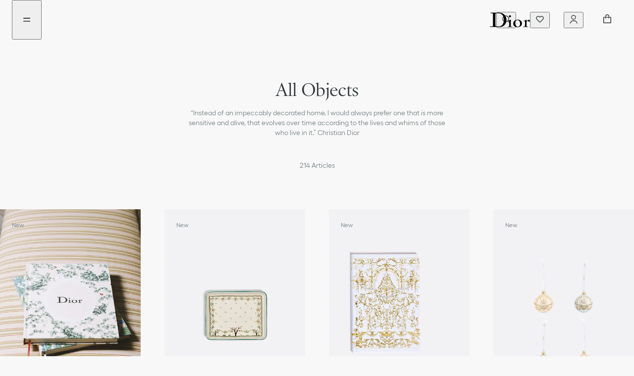

--- FILE ---
content_type: application/javascript
request_url: https://www.dior.com/D0HZjfhf8oa1f-B8ig/zEYatkQLcibcmJ3u/ahssI1QC/TB5rfmRv/TGQB
body_size: 171429
content:
(function(){if(typeof Array.prototype.entries!=='function'){Object.defineProperty(Array.prototype,'entries',{value:function(){var index=0;const array=this;return {next:function(){if(index<array.length){return {value:[index,array[index++]],done:false};}else{return {done:true};}},[Symbol.iterator]:function(){return this;}};},writable:true,configurable:true});}}());(function(){X8();pjD();NQD();var N5=function(){sv=["\x6c\x65\x6e\x67\x74\x68","\x41\x72\x72\x61\x79","\x63\x6f\x6e\x73\x74\x72\x75\x63\x74\x6f\x72","\x6e\x75\x6d\x62\x65\x72"];};var Rz=function(QE,Vv){var Nj=Z["Math"]["round"](Z["Math"]["random"]()*(Vv-QE)+QE);return Nj;};var Wj=function(MQ){try{if(MQ!=null&&!Z["isNaN"](MQ)){var mn=Z["parseFloat"](MQ);if(!Z["isNaN"](mn)){return mn["toFixed"](2);}}}catch(V3){}return -1;};var b3=function(Td){return Z["unescape"](Z["encodeURIComponent"](Td));};var lz=function(){if(Z["Date"]["now"]&&typeof Z["Date"]["now"]()==='number'){return Z["Date"]["now"]();}else{return +new (Z["Date"])();}};var Ov=function(x4,YE){return x4&YE;};var j0=function(rZ){var tQ=rZ%4;if(tQ===2)tQ=3;var Kz=42+tQ;var Tc;if(Kz===42){Tc=function xh(Un,JZ){return Un*JZ;};}else if(Kz===43){Tc=function Tj(l4,XQ){return l4+XQ;};}else{Tc=function pH(kn,Zh){return kn-Zh;};}return Tc;};var Zn=function(){return ["ZJQ","M\\:MbHLm\fM-","C4\\>;\x40\fMW","\'6","\\43W","dRQ\\","6K91H","[X","7HVAzR*Om*J{MdzC7","UE3K::Q\x00",";ouH\\5\x40wmAFvRdgML\x40M\f[JJ\t%\v[Id","K","\x40*m","b`!Z\x3f\x07B^B!","N","\rUE#F44INB","=FN~:IOT\\|\\\f^;2\v`,[0xN\v","8QMD-9\r","JWL","Y]","^:>\r[R,K","MG\'SU","&8XB%","UBq","H8H","8;\f]Y.]0I_F","[\\:MQT","&T\r","W\v`#p,","1IO","ZPh$\r[D%C2;SE\\G!HNU\bM]+\x3fYUB`H>;F\tGW","B%Z\"\'I","~nF%WY4G!0\x07\b^]!\x00SE\bK\\\r\t)w\tHY-G#<Q\x00\vX4LTER","D_M=","\"ECKJi]6_\x40!J$","WY]0fMOJ","QG[0","]#4SX","k","]Z\n_-_]%\x40#","ZG","Z/G9","b>!","_D!","LJ","DMWB","K<8","\"H","WIB<SI","\x07\'H\bB]0","GJzE-:NB9f24C\x00Yh:R`U\bQ^\fZ<",")\'V\\)J8","\x408;B","*6\r\x00","bt/C6<I7N_ ERT","5eC:","L%","OGF","$C",":I_\\ CUO","!B\t","A\fGKAUH","\x008\x40bja:mfJ/c4ho{","A]F\n]-4\rOB%","\tMF\x40,#\x00w`%_L","[Z*G<2\vLQ,","_-9\r","IB#J86","$\x00WR/B","G[):","]{x\x00\"","BI;AMS","E-:TD[;9n","N\fM","|Y,K","OTC{XG<","YKa-6\vNR%O#N\bN]!ALP","X<SHBRGP+\x3fTW%","h8\'_`!W0S[","J$>Q","D+","&^\vHg!ESA\bQ\\","LMZ","WDBWZ1}\v\x07_BA9;B_G:N","T%B#4s\fFK&T\x40M\f","^N-","O\fOJ0N","sURPI","4","PEE","OP&40NU2O#:U","~>S ","a","V\\","[\\,}29B\vB[8","!OrTW\x40","M-#S\\","&S\n[","Yo\"h~&\\o8u)^ow`a:k[\"m{sCaf(_yakA3rI\"L\nM{x\'~2eQh2aDa\no+N\v28xv0B\'ehFalWo\x0008_q\x40,NocK\"s|1]r%oae-Lo0a=vI2L\tM~h\'o2qQjf2jDa>\nh\rN\t28Jf0B$hBFahWh\x0001_q\x40$Nl`hsK\"k|J]q%laf-L`0ac\x3fPI\"L\tbM{x\'|2eQj\x402aDa\b\no+N28x\x400B\'ahFulWm{08_q,\x40,NocxK!|1]q%o9aVLo0ac=vI,L\tMxh\'o2iQjf2hDa>\nm\rN\t28Bf0B$ihFaFWh\x000:_q\x40$No`hnK\"k|J]q%laf-Ll0ac:PI\"L\nM{x\'x2eQi\x402aDb>\no+N28y\\0B\'ahFblWj{08_q\x402NocxK\"|1]{%oab-Lo0a=vI7L\tMh\'o2OQjf2dDa>\nl+N\t28`f0B$ihFaWh\x0003_q\x40$Nl`h}K\"j$J]q%laf-Lj0ac=vI\"L\nM{x\'b2eQi2aDaM\no+N\v28xv0B$ShFtlWm&08_q\x40.NobxK\"{|1]a%oad-Lo0a=vI$L\tM|x\'o2qQjf2wDa\x3fRhPN\t\'(lSo~RLoabq9zBWh\tn:xi$G;9f$jf2aua\x3fm\x00c|<Mq0\x07k\vLohbYVLL\t8v^\'o\'qjoAnlEh\tHu[9fS ael*Yo }xM{}4ymdb2aya=|x+N\t8{sD\x3ff$O^7MsL{Q/{alf&h`j5o\"b\'\x3fMqCb\'jfrbs=o Y{0;v\\7o>_4{z>a`a=}G%^\tJZos#oivVa=U \\\t{v7o8PQ^o`f%o\rM\"\"8xSov\troMYLSJSH;bqm3gw5Ia`a2x^.]8prL0$jmkC=dPpp;bqmJQjda`a1O^%^\th|ov3EivVa=SYWq\t:^i7\x40$nda`a1\nK\"k+8prL$`f$joWJq$o Mz{\x40\tok(socCdok-<{q\x3f6f$ae\fFa$o%x\x00ch,yCHYBM:\vVm2({ruIf$dv\ra`c+TFWh 8xeW48aP}Ih\x40x2|M\rc 2cqxYfra`a=UG\bq\t:`u34n`g`a5o\"h{s\"Daf\"D","wDB9FW\t2_B!BwKLG;\x00bOJO\nG-%","N\x404BMEnBN!9","eo7K51U\f]K\'fTNYK","P]YGr","[B","U3JB","TKM\vD\'!","\x07G[0TNO\bV","&B\vO",">2","DB9EBT4[O\x07E-$\niY\'\x4069T","\nG!#V",">8YU|","FE\bjGL\'\"\r{S4G!0e\f_]","I,VAF\x3fN_#O$!","6LDAw\x40L:!V","\\;2\v{W%\x40#","&^]!OLe\n[\x40","N8\"KhU.J2\'B","",";dC","Y\\/]2","CRa3bHR\bV","6H\b[A&EE","WHW","m","O4>",":BKEJ","sQM\b^)!v,O$=","x:MV1RHVLqG\x3f%J\x40%J","4:IB\x40 E","i:OFLk[<\x3fYj\\5Iz<I","DI","4q2;","DHG\x00L\f6\r[","QG%","J\\\nY%BI\\88bYA\'S","QW","PUJO","B\t\\LL;","|9Ms","aqL*3\vSF%\\\b IYO%PDD","\nN\v]A>E","RY#F","3Z$","4Q","\'\\6;S\x00O","[\x40","!","\bL>","YK8OWE","Q#M2&T\fIG9IUYQ[XG<$","HK\rM\'%","88TD%\\\"%","HXPJ","CBX0R","OO!E"];};var x0=function(){return ["\x6c\x65\x6e\x67\x74\x68","\x41\x72\x72\x61\x79","\x63\x6f\x6e\x73\x74\x72\x75\x63\x74\x6f\x72","\x6e\x75\x6d\x62\x65\x72"];};var Ln=function(Ij){var l5=1;var kd=[];var qj=Z["Math"]["sqrt"](Ij);while(l5<=qj&&kd["length"]<6){if(Ij%l5===0){if(Ij/l5===l5){kd["push"](l5);}else{kd["push"](l5,Ij/l5);}}l5=l5+1;}return kd;};var Ds=function(sh){return Z["Math"]["floor"](Z["Math"]["random"]()*sh["length"]);};var EQ=function W3(r4,C3){'use strict';var Lr=W3;switch(r4){case Bx:{nd.push(CQ);var Yd;return Yd=R5()[dH(Yr)](Av,qZ,g8),nd.pop(),Yd;}break;case fw:{nd.push(gj);this[R5()[dH(jE)].call(null,Ss,Xr,O6)]=fm(Hz);var Nh=this[R5()[dH(jH)].apply(null,[hn,Cd,LY])][Hz][s3(typeof hZ()[Gm(XH)],p3('',[][[]]))?hZ()[Gm(Cz)](E4,AE,xn):hZ()[Gm(bQ)](Yr,m2,nz)];if(s3(Wm()[T0(jH)](bZ,nz,Cd,kz),Nh[s3(typeof Wm()[T0(Bn)],p3([],[][[]]))?Wm()[T0(qm)].apply(null,[rz,Qm,O4,Dd]):Wm()[T0(SE)](Md,pj,W5,fm(Hz))]))throw Nh[D5()[X0(Eh)](mh,PZ,Z0,LZ,En)];var Lh;return Lh=this[N4(typeof R5()[dH(hv)],'undefined')?R5()[dH(vd)](TH,Qm,gD):R5()[dH(bz)](p4,bm,p5)],nd.pop(),Lh;}break;case JP:{nd.push(gs);var ZQ;return ZQ=new (Z[L4()[F5(xn)](hv,xv,tV,g5)])()[Gz()[Kv(qm)].apply(null,[tH,wv,fm(fm(Hz)),xn,Jv,jE])](),nd.pop(),ZQ;}break;case dw:{return this;}break;case xc:{var Dh=C3[jF];nd.push(b5);var Am=new (Z[Gz()[Kv(Eh)](Jm,Eh,Bn,fm(fm({})),MZ,nh)])();var O5=Am[N4(typeof hZ()[Gm(jh)],p3('',[][[]]))?hZ()[Gm(wd)](Oz,sZ,pj):hZ()[Gm(Cz)](wv,WQ,Cd)](Dh);var bH=hZ()[Gm(dZ)](w0,hE,fm(fm([])));O5[AQ()[KH(nv)](TS,Dd)](function(qE){nd.push(s4);bH+=Z[Y3()[KQ(I4)].call(null,Cd,EK)][Y3()[KQ(Dd)].apply(null,[Y5,zR])](qE);nd.pop();});var z5;return z5=Z[s3(typeof Y3()[KQ(jE)],'undefined')?Y3()[KQ(Dm)].call(null,NR,rR):Y3()[KQ(cm)](Jj,U5)](bH),nd.pop(),z5;}break;case Jf:{var Uc=C3[jF];nd.push(Cv);if(N4(typeof Uc,N4(typeof Wm()[T0(nv)],p3([],[][[]]))?Wm()[T0(Dd)](N9,qm,Bn,Cd):Wm()[T0(qm)](ds,hv,vd,jH))){var cH;return cH=hZ()[Gm(dZ)](w0,zR,LZ),nd.pop(),cH;}var AZ;return AZ=Uc[N4(typeof Gz()[Kv(qQ)],p3(hZ()[Gm(dZ)].apply(null,[w0,zR,Oz]),[][[]]))?Gz()[Kv(jh)].apply(null,[GQ,I4,Ss,fm(fm([])),SE,Cm]):Gz()[Kv(Dm)](sE,Zd,jE,kz,bm,Oz)](new (Z[R5()[dH(bQ)](w0,zQ,PQ)])(s3(typeof D5()[X0(gR)],p3([],[][[]]))?D5()[X0(dZ)](Gr,Jh,pj,Qj,S0):D5()[X0(Dr)].call(null,XR,rE,hv,KE,Y5),Y3()[KQ(t3)](cm,fF)),Wm()[T0(vd)](f3,Nc,JE,Oz))[Gz()[Kv(jh)].apply(null,[GQ,I4,q3,Ss,Zv,Cm])](new (Z[N4(typeof R5()[dH(t3)],p3([],[][[]]))?R5()[dH(bQ)].apply(null,[w0,fm(fm({})),PQ]):R5()[dH(bz)](zH,sr,m0)])(D5()[X0(Dd)](X5,gv,wd,gR,Cz),N4(typeof Y3()[KQ(W4)],p3([],[][[]]))?Y3()[KQ(t3)](cm,fF):Y3()[KQ(Dm)](vj,D0)),Wm()[T0(Qm)](CS,Dr,E4,KZ))[Gz()[Kv(jh)].apply(null,[GQ,I4,jH,fm({}),Q4,Cm])](new (Z[R5()[dH(bQ)].call(null,w0,fm(fm({})),PQ)])(N4(typeof hZ()[Gm(Dr)],p3([],[][[]]))?hZ()[Gm(sd)](Lz,Hf,wv):hZ()[Gm(Cz)](kR,ME,zs),N4(typeof Y3()[KQ(W4)],p3('',[][[]]))?Y3()[KQ(t3)](cm,fF):Y3()[KQ(Dm)].call(null,Hz,RQ)),hZ()[Gm(KZ)].call(null,Jv,rK,sd))[Gz()[Kv(jh)].call(null,GQ,I4,Nc,cm,KZ,Cm)](new (Z[R5()[dH(bQ)].apply(null,[w0,fm([]),PQ])])(Y3()[KQ(sd)](Uj,WK),Y3()[KQ(t3)](cm,fF)),s3(typeof D5()[X0(En)],p3([],[][[]]))?D5()[X0(dZ)].call(null,mr,Um,Lz,fm(fm([])),Rr):D5()[X0(wv)].apply(null,[Xh,hR,HH,Dm,dZ]))[Gz()[Kv(jh)].apply(null,[GQ,I4,En,Wh,hv,Cm])](new (Z[R5()[dH(bQ)](w0,Dd,PQ)])(L4()[F5(wd)](Pd,Lv,EZ,fm({})),Y3()[KQ(t3)](cm,fF)),L4()[F5(q3)](kz,Gd,JV,dZ))[Gz()[Kv(jh)].call(null,GQ,I4,wd,Pd,Yr,Cm)](new (Z[N4(typeof R5()[dH(SE)],p3([],[][[]]))?R5()[dH(bQ)](w0,fm(fm([])),PQ):R5()[dH(bz)](dZ,bz,Aj)])(L4()[F5(Z0)](Z0,sr,Gx,fm(fm([]))),Y3()[KQ(t3)].call(null,cm,fF)),L4()[F5(kz)](bQ,HQ,I9,KZ))[Gz()[Kv(jh)].apply(null,[GQ,I4,Jj,qZ,SR,Cm])](new (Z[R5()[dH(bQ)].call(null,w0,W4,PQ)])(hZ()[Gm(Jj)](I4,TS,SE),Y3()[KQ(t3)](cm,fF)),L4()[F5(w0)](fm(fm([])),w0,ff,Or))[s3(typeof Gz()[Kv(En)],'undefined')?Gz()[Kv(Dm)].call(null,pE,lH,w0,fm(fm(Hz)),sr,Iv):Gz()[Kv(jh)].call(null,GQ,I4,fm(Hz),cm,SE,Cm)](new (Z[R5()[dH(bQ)](w0,hn,PQ)])(hZ()[Gm(sE)].apply(null,[lE,OE,Qm]),Y3()[KQ(t3)](cm,fF)),hZ()[Gm(g5)].call(null,jh,PF,fm(fm({}))))[AQ()[KH(m0)](FB,NQ)](Hz,In),nd.pop(),AZ;}break;case jF:{nd.push(Qd);var x3=[s3(typeof Y3()[KQ(KZ)],'undefined')?Y3()[KQ(Dm)].call(null,H5,qh):Y3()[KQ(Jj)](Pd,dc),hZ()[Gm(q3)](bv,z9,Dd),Gz()[Kv(dz)].call(null,jZ,Q4,TH,Yr,W5,Z4),Y3()[KQ(sE)](HQ,Jw),Y3()[KQ(g5)](qv,Hm),Y3()[KQ(Rm)].call(null,Dd,n6),L4()[F5(hv)].call(null,E4,rH,RB,Qj),R5()[dH(Jj)](qm,q3,vE),Wm()[T0(sd)].apply(null,[kF,U4,NH,sE]),N4(typeof L4()[F5(Lz)],p3([],[][[]]))?L4()[F5(sz)](Oz,Av,TP,fm(fm(Y5))):L4()[F5(Y5)](XH,k4,Um,fm(Y5)),D5()[X0(V4)](Mj,Yh,Yr,I4,zH),L4()[F5(Zz)].call(null,xn,R3,TG,fm(fm(Hz))),TR()[fj(cm)](kh,jz,Fr,Zv,vE),L4()[F5(xv)](fm(fm(Hz)),V5,zf,Cd),Wm()[T0(KZ)].apply(null,[bF,Vr,Ss,fm(fm(Y5))]),s3(typeof R5()[dH(En)],p3([],[][[]]))?R5()[dH(bz)](hn,fm(fm([])),NE):R5()[dH(sE)](Jj,K5,vE),Gz()[Kv(cm)](ZZ,cm,zQ,Yr,wv,BH),Y3()[KQ(dr)](On,C8),Wm()[T0(Jj)](Sz,MR,Xr,V5),L4()[F5(HH)](Ss,sd,C2,zs),s3(typeof Wm()[T0(Lg)],p3('',[][[]]))?Wm()[T0(qm)].apply(null,[Sz,KZ,H7,Pd]):Wm()[T0(sE)].apply(null,[hP,HH,wd,qQ]),hZ()[Gm(Z0)].call(null,dZ,SA,fm([])),Wm()[T0(g5)](A2,sd,MZ,jA),L4()[F5(pO)].apply(null,[sz,XH,E1,Jt]),N4(typeof AQ()[KH(HH)],'undefined')?AQ()[KH(KZ)].apply(null,[BM,W4]):AQ()[KH(qQ)](rU,q1),R5()[dH(g5)](Lz,fm(Hz),H5),D5()[X0(TH)](tk,Ap,nv,Yr,Q4)];if(wW(typeof Z[Wm()[T0(m0)](JV,qm,nz,g5)][N4(typeof Gz()[Kv(Y5)],p3([],[][[]]))?Gz()[Kv(Dr)](wg,I4,g5,nz,pj,SR):Gz()[Kv(Dm)](TM,l1,Cz,Bn,sr,pE)],L4()[F5(dz)].apply(null,[qm,xO,DY,Jt]))){var Mt;return nd.pop(),Mt=null,Mt;}var Wl=x3[AQ()[KH(dZ)](Bf,Zz)];var Zg=hZ()[Gm(dZ)](w0,pg,fm(fm({})));for(var lO=Hz;Fb(lO,Wl);lO++){var rp=x3[lO];if(N4(Z[Wm()[T0(m0)](JV,XH,nz,cm)][Gz()[Kv(Dr)](wg,I4,SE,K5,Ss,SR)][rp],undefined)){Zg=hZ()[Gm(dZ)](w0,pg,Z0)[L4()[F5(kh)](Jj,TH,Xx,q3)](Zg,hZ()[Gm(kz)].call(null,E4,c2,w0))[s3(typeof L4()[F5(W4)],p3('',[][[]]))?L4()[F5(Y5)](pj,Ug,gI,fm(fm(Hz))):L4()[F5(kh)](sr,TH,Xx,Lv)](lO);}}var t7;return nd.pop(),t7=Zg,t7;}break;case IV:{var CO=C3[jF];var zL=C3[BD];nd.push(qI);var Rp;return Rp=p3(Z[hZ()[Gm(bv)].apply(null,[jE,qC,tk])][D5()[X0(bz)].call(null,bs,HM,cm,LZ,bv)](Us(Z[hZ()[Gm(bv)](jE,qC,fm(Hz))][L4()[F5(SR)](Zv,bz,lx,fm({}))](),p3(A1(zL,CO),Y5))),CO),nd.pop(),Rp;}break;case Rx:{var l7=C3[jF];nd.push(rl);var PA=Z[Wm()[T0(dz)](z9,K5,YM,HH)](l7);var El=[];for(var Tq in PA)El[N4(typeof AQ()[KH(bm)],p3('',[][[]]))?AQ()[KH(I4)].apply(null,[O8,KZ]):AQ()[KH(qQ)](fW,Xl)](Tq);El[D5()[X0(cm)](NW,xf,w0,Dr,I4)]();var TA;return TA=function FI(){nd.push(qL);for(;El[AQ()[KH(dZ)](VB,Zz)];){var Sg=El[TR()[fj(Eh)].apply(null,[W4,ng,En,qZ,VU])]();if(qM(Sg,PA)){var r1;return FI[Y3()[KQ(jh)].call(null,nv,NI)]=Sg,FI[R5()[dH(jE)](Ss,fm([]),Fw)]=fm(Xk[Y5]),nd.pop(),r1=FI,r1;}}FI[R5()[dH(jE)](Ss,Il,Fw)]=fm(Xk[jh]);var gk;return nd.pop(),gk=FI,gk;},nd.pop(),TA;}break;case ND:{var UU=C3[jF];var Ul=C3[BD];var kA;var dO;var Cl;nd.push(HO);var UM;var cl=L4()[F5(Vr)](LZ,Cz,Vt,bz);var Z1=UU[Gz()[Kv(Hz)].apply(null,[jM,bv,fm(Y5),t3,V4,nA])](cl);for(UM=Hz;Fb(UM,Z1[AQ()[KH(dZ)].apply(null,[Ak,Zz])]);UM++){kA=xA(Ov(Ws(Ul,Xk[Eh]),Xk[qm]),Z1[AQ()[KH(dZ)](Ak,Zz)]);Ul*=Xk[qQ];Ul&=Xk[I4];Ul+=Xk[Dm];Ul&=Xk[gR];dO=xA(Ov(Ws(Ul,Xk[Eh]),Xk[qm]),Z1[AQ()[KH(dZ)](Ak,Zz)]);Ul*=bx[Y3()[KQ(wv)].call(null,jE,U7)]();Ul&=Xk[I4];Ul+=Xk[Dm];Ul&=Xk[gR];Cl=Z1[kA];Z1[kA]=Z1[dO];Z1[dO]=Cl;}var OA;return OA=Z1[Y3()[KQ(Q4)].apply(null,[nz,Kt])](cl),nd.pop(),OA;}break;}};var kl=function(){kW=["<\t/.2W.a+J\"+VL&","i","2n\n","=%J\n=S1V",",OB&","-","<\v","p W","W$,LJ\'&%.2D\b","\v>=L\t9","W-\r","\x00`G:8&M.F.T$;","\v\x07\b\'9ss)\x07\bM$(ZQ","\nqn\t(>\"f#h\f{}d","=","\b",">L5K;","j\x00","1","O\b(S;V0JM<","P;FmF&/.",":\r\v",",ZW\n","N\x3f","J;++1M=K7\x40","2*]P+\t/","=K.4VF\r&97","P\"",":E1f*P3","<MF)","*\t/","/","B8E43K\n\t99!%9K.A3",">OS$>5<MB6F(E2<MJ8","&0K\f2S1I","YS$+00V=S;\x40","\n9S\\5:QP!","*899\x3fF5R3{$)^O=","N<V",".6D/S;V-PW\'\v==G9U","RL2+\b$9V\x00>B,w$-IJ+","","/","\r\v\x3f9 ",":A76\\Fe%","M.J\x3fH","\t/|\x403E\x3fP","\n92M,R2E56PM9=B0B:","/>&D","S1b(\'ZG","3,\'L","RB:","+!:L\x009S,M\"\fVD&","\f","4W39","=E5<Wo\'","5/;[","W1M/+ZQ",".B/Q$,Kn-9*p/S;I\x00<\\F;\b","{->LW8\f!L\x00,S","dW","-9\'a3P-A3","T(\'ZO\f\"","\r","<V9U\tM%+W",",\x3fS7R$\x07pA\"","=3N0P$-zU-","/R<I(+","e1NBC\x3fP ","\v#/\'e2D*M.1L","|\v$(<N\f/","#3S7B(<^W!","9T4\rZM,\x078",")42M\n9","~T;J20M|,hf",";\x07:(","D-%%(<W,BB","\x00`S:\b","ob>*!p","w\nuE\x3f20W3I~Pi-X:82sWP~A+J\"+VL&YHZ>%#F:\x07\r],=POn]W311L~cP8/ZL.[&\'><OC5S;V +PQw\x00\t)(:LtSw_3:KV:U3,6L\v|S#\'*Q\x40<\tb(zX9S+V/KnY$\x3f\'J2c5&OF\'U4311Lz*\n\"0QP<\t\x00>3!Pat\'I#0SnTZw*N3KpT30KL<u~ Z\x00>H2{+FS-G>!WE.#B41\\W!G8tzXO)T;2+MJ+W\\8a5V\x3fS7K/wX:82sFgQ\x3fVa:X5WZ>9F(\t.V.+PW1\vK%a=\r=TS/ML8\x073p:\">M;G5q[F..<S\b.S\'X=9JM+\b$t\'pBw_5M~u[+0&FpFc\'*Q\x40<\thanW,B1Ba\fFN*X%>A0%Ym*Bf8=\'L [|d6KF:\b8~\x40P=\t\x3fW81\\j<\x07>3!_~gE2&Q\x40+(<QOpKcEo+Pp<\t\t-\b2D d50lW:\x00=4V:R0G56PMh]f.FD\'U;P4-Q\x07)(}G\b:N0A-PS-\tb(QA\'Q\x3fH4:Fd\'9!B0Bdqs\\L&\x00\x3f.2A9m(MJ<\v/fru\v*3BW:b\'.O~#G +\\K`\\,a5V\x3fS7K/wK:WN1.6W.I~P-b-\b\x3f20W3I~Wi+QdY\tc\'%B|HcVgyM\r8\t%(*S\b|N0W5>Q\x40-G<c!pFck#5Z\x40<U/=\'FE3\t.V.+PW1\vNf)nM\b+\x074\f/#CxRN/(&Q|NvEm}`J&\r\f/~X=K+A{WdYc!z\f!A+J\"+VL&[O>p!\bu\\*V8$MF<\x07\t1(*S\bf0K32^OjW-f\'\r=K2\f3sZ\n5>\x3f;\vu\\,A5*MM3\f/fqW.H)m>MDr\b79}T=WcWz)^Qh\vH7g5V\x3fS7K/I\va\x00\b\x3f20W3I~]ivD^.>5<MM8w_<)^QhH7g5\v\npRr\f\'*Q\x40<\tbu(Q\b(R,Ja+WJ;\\Nq*2QM1F+:\\Wf.<W(^.A9TuSA\'t>\v#t|\rhvTn]Fwa=K3\t=E-3Td\\Alt4u(E3],U%(<W,BcRo/ML<:9nl6B=Po<MF)O-uhE2D*M.1f`\\~=F(r57ML\x3fYYE89\'V2\n\'0Mf)Ob:&M(N1Ji-X.SK8p{E2D*M.1Wa\x00\x07>)!MM(O7Wo\x00VM>b.WD!wYhvBE=#3=tUrAh$YV&%2sME5\v\x3f\b4s\\\n3\rj0nKE.|7ym-Ba\x40b~\'K3P||bS\r<c\'%B|AcHo>MDd\bHd*2O9,A5*MMh\bSAh31I\b\x3fS||+Pa]S\bd\x3f2OtTr\x00^T)Ecc6\r9T1H7:Pf$*==:WDrS6A/wE=#3=\vu\\0\fc1Z[<YYf)\x40D!r\f\'*Q\x40<\tb(zXt*L30HdYf\x3fz^Du;\n3:LL$\rO9u}W9Iv\f\'*Q\x40<\tb(zX\vrQ\x3fH4:Wd]c!zE:R0G56PM`\\89\'V2\x070\fc+WQ\'\fWK>p&uZw\r<<Of\x07\x00c!%B|FeMi+WJ;WW8#2%L9r_7>SV-A$\x3f\'J2*\b3vDE=#3=t%V$+JQ&[=|6\vE:R0G56PM`Y\bc\'=\vpUrAm0^aR\b/(&Q|FcE~>W O%p<\nW3wY<vBE=#3=!tSrVm:X>\x07G$aqP/W;J%:[p<\x07hg!F)U0\'*Q\x40<\tb3JD\'N8\fc:GF+$;qPaIwP)-PThj!Q.|c$1ZQ)j5 \f0U;E%&Q=$;q\nV5Av\"0RS$.~nP2%M\'wW \thanuS6V.(Js\t\x3f.=X=K+A{)PJ,[EK.3=FW}#Y\'0M\v-U>4<GP3\v;\n -X!\x40NN1*2QM=;\n%:SF/q55\v\fu\\(E3JSK/uhJ\vtRw_(9VuFHc\x3f<M5I+Az-ZW=\tG\x3f!.J\vt0A9+uFI\'9\'K8;\n2:QWu[899=WP9\t\x3fV&dZO;U,tqW.H)|bFf\"37\n5Av2*LS-.\'B(c|1W \tj2n3J.H$+ZGjWI+.4\brC7W1>K\x40 >\r/,\'J2;\n -X\n5/~!F)U0|bFf\"37K9\t\x3fF3*OW`Y\x07>)!MOpBpE38&FW290V5I9z)^QhHb(QA9eM\'wM\'\t&~nP\x3f\t*]1:X!]\tw9}G2Ba\"0RS$.~i)T.A/;ZG\v.~\x40C=U9|bO\n+#2&FV.B*Q31DU)\x00p\x3f}B;\v:K/:Ff\t/!.4U1Scb+U:9uE2|G.2OO-hp6\r\x009S6K%bW \thp6\r\f.\x40cGo>MDa\b,)=\x405H0wK:R+.sFP.\t3A57PGdHd5\'F=S1V:b!]%57]acJh-ZW=\tG8r7F9\x40\x3fP$bQV$YE>4!L~c$yWf8=\'LrU;P4-QnS\x07I\'9\'K8|V$+JQ&YYd=!DP*H7\x40ao|`YcpqW.H)|bQf\"37\n ,A5*MMjZHZ/zu\vrJ;P)0[j%+qrF,C|1ZTh/\f/!Q.|p):J<\x07>3!\t3B-/0K8\t#86\f|\x00|$th\"37Du\v.7>M\'FO$p\'\r(B,E50M:U-uhJ\vt*L30HuFH\bd(*S\buU;P4-Q:U>4<GP~S6V.(:U-a<\r\f.\x40rVo;ZO-/a=V0\v.7>M!FI+.49S+V/V!U\b$9l\v\x07SpV$,JO<5\n/nJC*F2Q$sM\r&\rw(}M\b$SK\"sQ-\x00$~rP.\t3A57PGn]]d16W3Cc/:GWjW\x07I+.43N:qvQf\v/;2W\baI+H-sO\nrOO8r>F4H:c+WQ\'\fWK8r2Q\naI;Sa\vFS->\x07%.{(B,E50M:&(sJ|I1Pa>Q\')(q\nA.\t:A-:XB<H\t\x3f0\x3fuZ8Q/<KJ\'U(b(zX=U~V|$KQ17p(\b0!o(1Wn]]d\x3f2W4k1G|+dRYUj5=zvVo9VM)30\x07\b3q^E<\x07+%\x3fnW6ozw\b57VPf\x072\'Q9TpT4,W\v:R\b\x3f20W3I~wi+X>\x07G8a\'\r3J.H$+VL&\x07\t7g!\r%W;c1PQ%Ef86O\b(B~Vo>MDd[%1#O\b(N1J|-BE=#3=\x07tSw_57VPf\x072\'Q9Tc:+MZ]h.<L~Z\b5qYL:>\"t4N-\rm+WJ;U\x0799\'\vLl#B41\\W!Gt\'\n5AvPh$IB:[\x07Z>\x07&~V5AvVh-ZW=\tG8r0B0*\rz6Y\vj\x00\t)(:L~cP8/ZL.[I$9+WD.B*Q31WsOk5 m\f*\n-:QD<\\N1*2QM9sm1E=#3=t%B.-cP[>r\x3fF;S6h6Y\v\'U&0{WA9wV$+JQ&[\x07I<=\x3fV\baSAsM\r,w}bgU;P4-Q:U&)63N:qsM\r,w}c!,A5*MMh[\t/$\'!Z,A5*MM3>f^:R0G56PMh:]N1.6W.I%R 3JFr\r.|c\t3I;`oB^:82sZC,U1P.+FS-FK#t1O\x3fH0W5-J\x40<\x07Ef\'%B)Bd\x40m<PM.8=1O\bfnYhsV\v,WW%2 W)D*K3}X>/f*3I8M&*MB*]kl.\nA%\t:M2/SB15\n/a5\v\tpKr:QF:\b8&M(N1JcvFf /26Q\f(H,b41\\W!Z,)=\x405H0\f5vDU)\tUw~5V\x3fS7K/}<%:sWKzSpG.1LW:%.hQ\b(R,J`~MnS\x07Zwa*_~`;J$-^W\'\t3$\x3f\'J2c|wM\r,&=*m\f1B\"X3qQB%\\N7p6\r\x00=U5\'*Q\x40<\tb(zX9S+V/pA\"d/6W=.H*K5&OF\x07J((66\x40rT;P-PW\'\f/5\vpCwi+|\v\x07\b>3\f|P8\v8\f5sSj<\t/.2W.a+J\"+VL&Y\\Nf(}S3S1P8/Z\x07)(}\x409F*Ai=<Yd=$Q\f,8Q/<KJ\']c\'!F)U0_\x00^T)]>!.(t_pT30KL<cp5\vrW,K50KZ8Yft5V\x3fS7K/wX:82sW5T#\rhsZ\r\t\b\f\t)\'F=S1V|\'Ff$\x3fnE2D*M.1Wd\tY\tf3JD\'Q1M%uFAlt:=.H3M2:>\x07G+a=F|_vWi+QdY\bcp:\nV.B*Q31Ff /26Q\f(H,b41\\W!O8ulBW=\t0A9+\nf$t{E2D*M.1Wa\x00\x07>)!MM(\t:K/:\x00Wf\r\v\x3f9iBC2B&PivB\naY\"b>z\vtErHm}xF&\x07>3!DpAvFm*\v.>5<MEu\\,A5*MMh9!z\nA:<\bc+Pp<\t\t-~\v\v)I=P(0Q\va\x00\x07>)!MO\x07H<N$<K8=\'L#\rhsZ\r#\fw:&M(N1Ji+X>\x07G8aA\x079D*\f5vFu (\\,3!\v=U~Ja6Q:RI:) KE2eV$+JQ&[I89%F/Bv\rm9JM+\b$|\'\vD\'A1VidZ\r$\x00>4h\n*F,/bZ\r8Ocg:EE2\x077Ja-Q-\x00$|\'\r=K+A|1Wf\t/arA(Z,A5*MMh[%26Ll\v*Y<sZ\r>//nmA6\t.V.+PW1\vZ1\x3f<M(U+G50M\"W\x0799\'\v)I=P(0Q\v<R,t\'K/\t.V$)d9r=F(n\b57VPf\b\t>a\'K/\tW$1K>jlW5Tp\x40.1ZiJY\"5 \r\t9K;C +Z&\vf(;JrJ;P)0[j>~W5TpE38U\'Gzp\'K/\t*V8QW:d:<Q(=D6\fv<R\b8t%B|U~M/KK!\b\\E>~nP.\t=L -~W`K\\Al3}\x40\f0KvP)6L:RSAk5 m\fuVo,SJ+]VcuuE(O7W-b>jlz^A/S1T{9JM+\b$tzX4N-\n%0QFuZE\\<=!aS6M2qKQ1>856P6lzpG.2OO-\b$g:EE~S6V.(uFI>%#FD(O,K6K\r)\t\\89\'V2\x07*L(,Q>f8:P=S=L\'\\F8\b$f5V\x3fS7K/wK\n3O>4:PC8H0Ah+WQ\'\fUq*2QM.*L(,E=#3=\btBrJh$MF<\x07\tj=}W,Bc57ML\x3fYYd=!DP(\v,\n/:GWuY\tlz{QC1B*L.;&\rhp!\r\f.\x40cR.6[xRYFk2.E.(E3Q<d(!Z(2S,M$,O-\"qbbnlrQ\n3\rj5nW5TpP3&zM<\t9\x07=~A=7\n\"0RS$%2hJ\vt,K.+uFI>.*o\x3f,A5*MMh]E/27DgN8\f(qKQ17va\'K/\t.V$)X>\x07G\x3fa<\r=K2\f(s\x40)30DpDcKo<^O$SKh::M\f0K\'h.<\nsO\x3fzu\x40D\'N8\f57VPf\v\x07<`:\r=S=L\r0\\\n:82sFE5\t=E5<Wo\'YFzuhJ\vtS6M2qOQ-\rId::M\f0K\'h.<Q-\x00$|6\vrA7J 3SZN79\x3fP\b|N8\f4vDJ.S#/}S9QbMo<^W+9\b)u!F)U0$wV\r+\"<\x40A}wY$3LF3Ok\x3fzW.H)/:H\r\t\x07\b8tqW%\x07-P +ZN-G=5\'K)S~G +\\Kh\x07G,5=B0^|\rz6Y\v<d,!F`NpB(1^O$9\b)u!F)U0$wV\r.&0*o\x3f#Y<\"B*\t\x00>f5V\x3fS7K/wK:R%.{U\f.\x07;57VPf\x072\'Q9TpH$1XW VD\\/bnVq\n;\r:)^QhH\"5 \r.^J5-VF; :q55\vrS,]\r0\\u9r#Q\b*xKo<^O$SKh::M\f0K\'h.<\nn]#/}S9QbJo9VM)30\n*F,(bQ*\t!!.JKz|F3:^HjFHZ> /3I*M/*ZuFHczuJC(U\'h.<:]Sva:\r\v5I\x3fH-&sL+]SO#a=V0eR -BuJd\x3f<N0B*M.1X5\x40\x07>)!MM=\t*]1:Wd[8;nQA5vP)6L\r%%8n9_*m+WJ;U2(nJC:N0E-3Fo\'Ycf\'K/\t=K,/SF<]c!\x401W2A5:E=#3=\vpUw_(9<\x07\b=~nP(\t*]1:W \tj(}B;,A5*MMj\x07+7qPaSpP8/Z_4Y\b$(:M9c|+W1\vX>4:PC2B&P|+B:OE89\'V2c|+W1\vXb(;JrU(E-bKK!\b[8;nWC=U9\b57VPf\"37O.B*Q31<d26[a;J%}j\'=\x3fPa*\n5&OFn]\x07Alt\'K/\t0A9+QaWf::M/OdB41\\W!O>u(E.(E3M<d(!Z(2S,M$,O-\"qbbnlrM\n3\rj9nW5TpP3&zM<\t9\x07!~V5AvAo9VM)30PaSwV$+JQ&[#/}\x401W2A5:Ff\n:06W3IrAo>YW-\t9\b)upE9rT<\"\x40)p:&M(N1Ji+X.\x07O<=!aS6M2qKQ1>856PC0B0C57s\tKZzg~u\\(E3Z<d(!Z(2S,M$,dQ\x40b9}W%k1G|bWa\x008|=\brD1I13ZW!\\#:{4U1Scb&U:9zX=U~K|1B:N4b9z^9S+V/P^5%+sM\b+\x07V30M\vj\v/;2OM\x3fF*G)^W<>~z^A8B2A&>KF\v.f5V\x3fS7K/wK:WN1.6W.I~P)6L\r,-=\'FP\'N*A3>KL:A;O>uQ\b/R2P>RFr\tY\t/$\'o\x3f;Ym}QF0WZwa\'K/\t3A57PGn]]\"5 \r\f.\x40cR.6[xRY7!F:R0G56PMh]f.zXE2R2H|bM_4\tKd06M\n(OwgwM<U$;\'KDgA1Vi)^QhHWf2nM\b+\x07V3>F\v:RNv.hFFw0$W(\\89\'V2\x070Y\'*Q\x40<\tj2{WA.\v;\b/sP!WN1(!Z*F,4bKx!&]cp0rQ\x3fH4:B\x40)b(zX9S+V/IL!Ub(z^rC1J$`M\v+RO783>J9\t,A20SU-SNd(;FtIrKh\"YV&%2sLE(%V$+JQ&[$\x3f\'J2w_7>M:F#/FP=U9Q,:QW;\x40\x07>)!MM2B)-PN!\bOb:&M(N1Ji0Ja\x008|2rF.T-&Qd\\\\,)=\x405H04wK\n3]f3JA)\v=\bc1Z[<YYc!5V\x3fS7K/\\\v<R\tb=LA5\v+\b\"sW \thp\'\n)(K(;a\\N7!<M3I0A\"+E=#3=\vD\'Q\x3fVa+L`\t]Nd12Qt8Q/<KJ\'Ub2zX=U~Mz-ZW=\tG8tz\r.F.\fi9JM+\b$t\'\n:H,\fzdP\x3f\"t\'\r.B(5qQF0\\)= FMl,A5*MMhH\td,<Q/|nym+WxFK>r=F(j\b\'*Q\x40<\tbu(U\f.\x07*.wM\vaU87{\v\v)I=P(0Q<S\\<=!pNrEm*\x40dYf/KA,\v(\b8s[/WK=p1(p_rhz-ZW=\tG8tz\r.F.\fi9JM+\b$t\'\n:H,\fzdP\x3f\"t\'\r.B(5qQF0\\)= FMl,A5*MMhH\x3f20W3Iv\r:6Y\viSW%2=F(N1Jc6Q&-=\'Lu,A5*MMh\x00\v&g%B|ScJ )VD)d\x3f<M9D*M.1Qu[,:6\x405Q;p8/Z-FI8(\'9S+V/MxFHZ/cc\bba\tped[3,6_~I+H-}b^dH\x3f20W3Iv\r:-ZW=\tO+a<\vtpI -T\v`\x00\t)(:L|Sv\r:-ZW=\tG8tz\r.F.\fi9JM+\b$t\'\n:H,\fzdP\x3f\"t\'\r.B(5qQF0\\)= FMl7Bi}JP-\t4\x00/2\'g\f(F|M/QB>>3!\n(\t0A9+s\x07+7.Q\b(R,Ja+B*\t\x00>tqQ\b(R,JcsQV$\\\\)= FMn,A5*MMh[(.&St,A5*MMjW<54B3UpQ2:Mb/=\'BC;B*l(8Wf&\x07\b:%B)B-\f}]Q)hpqN>N2AcsB:>90W.B|\bc=VW&hpqN8B2m}OO)\b81qO,K\x3fP\'0MN\x07#3=A~R\x3fb43Su-\t%2qO+H)u}.\v9!P3IM2+~aRN+/6^fD\x3fW$}ZM,YO/(&Q|SpW50O\va\bNf(z^Duw\n /OO1S#/B;R3A/+L\n5WZ,)=\x405H0\fh$MF<\x07\tj=}B,K\'\f57VPd\x07\x00\x3f16M/#\b/bYV&%2{\n*F,5bD^d\tH7g\'Q\'Q\x3fVa:M-\fU(,: \x409B0g 1IB;SEKzu}D\b(d1J5:GW`Y(;\x3fDpIcAo8ZW\r$/:Lt\tas|,-!F8B,A3\x00VM.WNq(nX9I:K3eZ\r/7+.2N\b(B,\f/qjm:&,\fu(cv\bza7\\K89=G\b.B,$qXF<++16W\b.0\nrb00#m)uv\bza7\\q*2QM30A6pE.\b/9=`\f2Q\x3fWioaU><M9_*\fc(ZA/GEcp:r\x40;P\'KF&\b\b$tqt(`{%:]V/$\x07$86Q\b.x7J\'0\ns\tH<9=G.dKo8ZW\x07\'9\'FtNpq~p>18g\"x\tas\nd\t\t.9!Fn1\n&:Ks)\t\n/(6QE5\t\vj\flh\r\x3f*5f\x3fusxoa\b#22O%\\,A5*MM39=G.*\n7:QG\'\t\t$)\x3fOA;W+v$1[F:\x07]>r!F8B,A3#CM=K-,&;9I:K3eM\r>%.a_2R2Hm8OVz)\t.9!FfUpV$1[F:\x07U6 =V0Z#Ym+M-Z|pQ1N-Ao>SO` Ocp=\vDpG +\\K`S$\x3f\'J2w_3:KV:.:7uz=T;weMF<\x07\tj\x3fnWC/B0PmdH\x3f20W3IvPh$VE`:\x07+%}JU,E8wK\na\t\x3f.=!\"vC_.>5<ME(\v,\r:)^QhH\t\x3f0\x3fP(0Q-3=,5=F\t~cP8/ZL.[&\'><OKzSw82]L$U/.2W.z\"X5c\b8=\'L~zeM\'wQV$TZ/u(U\f.\x070\b.sV)W\x00Z\x40P}rH|~<\t\f#:{JPtBcAo<^O$SNcr=F(\vn|bM\n3O>9F(;\r`bFa\t\x3f.=aoY$3LFhbgr\va0(q\\B$]cu}G2BwgwJ\r8b2}U\f0R;\rm*O-\"}nu=`o5)4{WD\'KcqsP<$=\x3fO\'S,]:6Y\viSA$)\x3fOLaBpV$+JQ&]SO+a6\r9S+V/w\x07)({BD}cEhvMF<\x07\t7::M\f0K\'_(9Oa%+sL!U;P4-Q=\bOp\n A+J\"+VL&SK8u(J\vtSw_(9;\x07$;qP(^.A.9Wa\t\x3f.=\btSrVhdIB:[Z>9F(\t.V.+PW1\vI>3\x00W5I9\n\">SO`\\I90:\x40\btr\tpvQ-\x00$~A\x079D*|bMn]I)3=P.R=P.-`Hd\x3f<M(U+G50M\r&cpqn\f,c|1C_j(hancf,V &E:O>ui,.\x40+I$1KPjFHZ$ /\f3tdq(#v\n&]Xpd/[ l\ri``$/8z,.U\x3f]epW-\bO$ulFE(\v,\r{)PJ,[E7t\f\"u[\"B41\\W!Oc\'\'K3P~J$(w1\v\"8.<QE~n0R 3VGh/1#WM(H~\x40$,KQ=89sM2\n7P$-^A$U$/\'B\x3fBpx/Q\'\t8|\'LM>B~M5:MB*Kj2<M\x40=U,E8PA\"9|>V(\x076E7:Bh &\'><OC5S;V +PQS\\G\'9\'K8\t|\r<w.F<zPP0|oym7V`RYw=Wrc\x3fP$\vVN-=\'=\'\vDrU;W.3IF,4#3=PEu\t*M,:eL&Ywt=F|c\x3fP$vW\'(#24\vDp^cJ )VD)f8nZC3T=T4sX1U<50F 9J1V8sR1U88$B9d1J\"*MQ-f+nZC0F0C4>XFdHd02M\n)F9A2sz1U\v+(5L1\v&8qJP-\t4\x00/2\'!a^pE1/iF:\b\b$p\'\r\f>U+T5wQ-\x00$~X/(\b.,\\S=A62&OpS$1sSBr\fY\v+/iAA8JdC=#QV$Y)f>9SdLm*^0WpSfbrQ ;Edp/.\nV\x3fF-Aan\n+h9=GOfU;P4-Q<U%,{\n*F,sp^aWN7uz\nV.B*Q31E=#3=\vD\'U;P4-Q<U:0*\v4N-\b -XV%9u.^Euw\">LFhOOd(brT;J5sK\r<K[%/\'n\b/T\x3fC$q\\B$]d(crSo\rm,ZO.U\v%/6\vDgD\x3fW$\b+h9=GOfU;P4-Q<U%,{\n!rPh\"\na\x40\x07>)!MM:R0G56PM`\t\\89\'V2\x07*\n /OO1S#/B;R3A/+L\n5]N7u{\nV","\bs\b9UK/1Z\x40<\t","l= G\x07:K\x3fW4+PS.>\x40\v0x","lw","3S\bA-","E8","\x3fR 6Sk->","\f|9E:V()ZQ&)2W\b","/1","7L9",",7#$6O\x3f=S7K","/j","&N9U",":&9BB-W(0Q","","k","\'QI*V(:L","\x07,.6P","4S*T{","b.F\'","+^A"," F9I7Q,\x00JM\x3f\t:97","-]/+WF;4:96\x40F-L",",-=\'F45B2\x40","(.<T9U","Y\x40<","+\t9!J\n5IW.3^W-","\x3fT13Fe=","!",".9","24VS","4,^D-",",2P+H,\x40","9,2W4b&G$/KJ\'","vK36ZM<%2i3U*V 6K\n",":R0G56PM","F3F(:QWe\x00\"(~P\b2T1V","$$","\x00=\x400A50RF<\x07","9B=b0E#3ZG","3=H\b%R.","/0#0","x>M;G5xF&\x07>3!~","^W-/\n/<Q\x00=S","QE)\b","","x;W\f0[V$","D6E3PG-","L;n","<M\x003R-A,0IF","Z8\r|DPh8ni`QT","%&31","(\v/2:V\x00na\rZ\x40\'\t8","n\rH","V$;J\x40-",",\"nm","Toq","Q/g=4\x3ffJ(\x3f=r","+\x3f02W\bw","L&.9=G","T-P2","=/","SM","\n/<M\b","88$B9d1J\"*MQ-","H0I.*LF,\t",",\x3fB:H,I:MP!","4S*T2e","","(<f9J;J5"];};var Pb=function TC(sU,Os){var rW=TC;for(sU;sU!=l2;sU){switch(sU){case UF:{sU-=q8;if(Fb(EU,gA.length)){do{Wm()[gA[EU]]=fm(A1(EU,qm))?function(){return DO.apply(this,[YG,arguments]);}:function(){var mW=gA[EU];return function(X1,XM,HL,gJ){var MO=b7(X1,fm(fm(Hz)),HL,Cd);Wm()[mW]=function(){return MO;};return MO;};}();++EU;}while(Fb(EU,gA.length));}}break;case Bx:{sU+=sG;var dC=Os[jF];if(CI(dC,YK)){return Z[BL[dZ]][BL[Y5]](dC);}else{dC-=wK;return Z[BL[dZ]][BL[Y5]][BL[Hz]](null,[p3(Ws(dC,jh),kG),p3(xA(dC,xf),I2)]);}}break;case q6:{sU-=JS;return hq;}break;case Gc:{return lg;}break;case WS:{sU+=jS;if(s3(typeof WC,sv[En])){WC=Oq;}var lg=p3([],[]);rL=A1(KU,nd[A1(nd.length,Y5)]);}break;case PG:{while(pp(hL,Hz)){if(N4(Sb[sv[dZ]],Z[sv[Y5]])&&m1(Sb,WC[sv[Hz]])){if(wW(WC,Oq)){lg+=TC(Bx,[rL]);}return lg;}if(s3(Sb[sv[dZ]],Z[sv[Y5]])){var hI=vM[WC[Sb[Hz]][Hz]];var sC=TC(O9,[Dm,Sb[Y5],hL,hI,p3(rL,nd[A1(nd.length,Y5)])]);lg+=sC;Sb=Sb[Hz];hL-=DO(XK,[sC]);}else if(s3(WC[Sb][sv[dZ]],Z[sv[Y5]])){var hI=vM[WC[Sb][Hz]];var sC=TC(O9,[xv,Hz,hL,hI,p3(rL,nd[A1(nd.length,Y5)])]);lg+=sC;hL-=DO(XK,[sC]);}else{lg+=TC(Bx,[rL]);rL+=WC[Sb];--hL;};++Sb;}sU-=S9;}break;case DG:{sU=l2;for(var kM=Hz;Fb(kM,wp.length);++kM){L4()[wp[kM]]=fm(A1(kM,Y5))?function(){return DO.apply(this,[W2,arguments]);}:function(){var kL=wp[kM];return function(Al,f7,gC,dM){var Hk=mb(nz,f7,gC,sd);L4()[kL]=function(){return Hk;};return Hk;};}();}}break;case W2:{var wp=Os[jF];sU+=qV;XA(wp[Hz]);}break;case hY:{var Ml=Hz;if(Fb(Ml,wI.length)){do{var Ts=Xg(wI,Ml);var lA=Xg(tA.lY,p1++);hq+=TC(Bx,[Ov(Gg(NC(Ts),NC(lA)),Gg(Ts,lA))]);Ml++;}while(Fb(Ml,wI.length));}sU+=r8;}break;case O9:{var dq=Os[jF];var Sb=Os[BD];sU=WS;var hL=Os[hK];var WC=Os[ND];var KU=Os[xF];}break;case zB:{XW=[[T7(dz),jh,T7(jh),T7(I4)],[T7(Y5),bv,T7(Dm),Dr],[Eh,T7(Dr),dz,T7(wv)],[sE,Hz,T7(Cz),T7(I4)],[T7(bz),bv,T7(En)],[],[qm,T7(Eh),Y5],[TH,Cz,T7(Dm)]];sU+=V2;}break;case J:{sU+=Yw;var gA=Os[jF];YI(gA[Hz]);var EU=Hz;}break;case cc:{sU=l2;while(Fb(H1,wq.length)){hZ()[wq[H1]]=fm(A1(H1,Cz))?function(){return DO.apply(this,[WV,arguments]);}:function(){var N7=wq[H1];return function(w7,RL,XL){var Q7=tA(w7,RL,TH);hZ()[N7]=function(){return Q7;};return Q7;};}();++H1;}}break;case fx:{lJ=[Eh,T7(qm),bz,T7(Dm),T7(Dm),gR,qQ,T7(sE),bQ,T7(I4),Dm,T7(Dm),gR,qQ,Hz,Dr,T7(bv),T7(dZ),Y5,qm,T7(I4),T7(qm),wv,T7(dz),V5,gR,T7(gR),[Hz],T7(Dr),qQ,T7(dZ),Y5,gR,T7(qm),bz,T7(dZ),wv,T7(Dm),T7(I4),dz,qQ,T7(bv),T7(dZ),Y5,I4,Dm,T7(Q4),T7(gR),wv,T7(dZ),I4,zH,En,jh,T7(wv),dz,T7(qQ),T7(En),T7(dZ),Y5,qm,T7(pt),g5,jE,gR,T7(cm),T7(Lg),jE,vd,[dZ],T7(bv),Y5,[dZ],gR,T7(En),I4,T7(cm),dz,T7(cm),wv,T7(cm),Yr,En,T7(I4),T7(Q4),Q4,T7(Cz),En,Y5,dz,T7(En),gR,T7(Eh),Hz,T7(gR),dz,T7(Q4),dZ,En,Hz,bv,Eh,T7(Eh),qQ,T7(Y5),T7(dz),Eh,T7(dz),Eh,gR,T7(V4),dz,En,T7(cm),En,Y5,T7(Y5),vd,qQ,T7(Dm),T7(Dm),Dm,dZ,En,I4,T7(gR),T7(gR),Hz,dZ,zH,T7(zH),Dm,Eh,Y5,bz,T7(wv),T7(En),Q4,T7(Q4),Cz,T7(bv),dZ,T7(Eh),dz,T7(bv),T7(Cz),jh,Hz,[gR],bv,bz,T7(I4),T7(En),Cz,T7(Dd),qm,Y5,T7(Eh),dZ,T7(bz),Hz,dZ,cm,Hz,T7(Y5),Hz,kh,T7(bz),T7(En),dZ,cm,T7(gR),dz,T7(wv),dz,T7(Q4),V4,T7(Dd),Dr,T7(gR),I4,Cz,T7(TH),I4,Dm,T7(bz),T7(En),T7(bm),bv,jh,Dr,gR,T7(jh),Eh,En,T7(Dm),wv,T7(jh),wv,T7(Eh),T7(dZ),Dr,T7(pO),wd,jh,T7(dZ),T7(bv),T7(dZ),T7(cm),T7(Y5),T7(SE),gR,T7(Eh),KI,T7(Cz),Dr,T7(KI),zH,wv,T7(TH),qQ,En,Hz,En,T7(dz),wv,T7(wv),dz,Y5,T7(cm),T7(bz),wv,jh,qm,Hz,T7(Cz),T7(Z0),XH,T7(KZ),KZ,T7(KZ),T7(bv),T7(bv),T7(Yr),Yr,Dm,T7(bz),dz,T7(sE),V5,bz,T7(cm),T7(bv),qQ,T7(bz),bv,Eh,Y5,[Dm],vd,Dm,T7(TH),Eh,T7(En),T7(bv),T7(Zz),pj,Q4,Hz,T7(Dr),Dm,En,Cz,T7(pt),[jh],Zv,T7(En),dZ,T7(dz),T7(Cz),En,T7(Zz),[I4],Jt,Eh,[Y5],Y5,jh,T7(I4),T7(xv),sr,bv,bv,Y5,T7(Q4),dz,T7(Eh),dZ,T7(kz),T7(nv),xn,vd,T7(MR),zs,En,T7(cm),Y5,dz,T7(Jv),[jh],hv,En,T7(xv),sr,Eh,[Y5],Y5,jh,T7(I4),T7(SR),T7(qm),[I4],wd,wv,Hz,T7(wv),kh,T7(Qj),zs,T7(dz),Dm,T7(bv),T7(dZ),wv,T7(Y5),T7(Zv),Or,Dm,T7(dZ),Y5,T7(pt),Nc,T7(I4),TH,T7(wv),T7(xv),pj,T7(pj),qZ,T7(Dm),Qm,T7(qm),T7(Eh),dz,T7(En),T7(W5),qZ,Eh,T7(Dr),[Hz],T7(TH),T7(q3),Y5,T7(gR),Or,T7(Dm),Dr,T7(qm),I4,T7(Eh),T7(Z0),T7(dZ),T7(cm),dz,T7(Cz),T7(dz),qm,T7(Dm),En,T7(cm),En,bv,bv,T7(I4),dZ,T7(wv),dz,TH,Hz,dz,T7(sE),sd,T7(Y5),Hz,T7(gR),T7(dZ),wv,T7(Eh),qQ,T7(Y5),T7(sz),dZ,dZ,Hz,qQ,T7(zH),Q4,T7(Eh),bv,T7(nz),tk,T7(Dm),dZ,T7(dz),cm,Hz,[gR],T7(jE),Q4,cm,dZ,T7(gR),Dm,T7(Eh),Y5,T7(En),cm,T7(nz),SE,V4,Dr,T7(dz),T7(Cz),Q4,T7(Dr),T7(zH),Q4,Dm,T7(bv),T7(dZ),wv,T7(jH),T7(En),T7(qQ),T7(Dd),Dr,T7(dz),Hz,gR,Y5,Y5,En,bv,T7(gR),T7(TH),[Cz],T7(Dm),bv,T7(Eh),gR,gR,T7(wv),Y5,cm,Y5,[Dm],T7(Lz),V5,T7(wv),dZ,Dm,T7(dZ),bv,T7(I4),T7(Eh),wv,cm,T7(En),T7(Vr),V5,Eh,T7(pO),Jt,bv,qQ,T7(Dr),dZ,Eh,T7(gR),T7(Cz),dz,dZ,T7(Dr),T7(xv),g5,T7(qm),dZ,T7(qQ),V4,Hz,W4,bz,qQ,T7(Eh),T7(Eh),T7(SE),t3,T7(Dr),[Hz],En,gR,Y5,Y5,T7(m0),Yr,T7(cm),En,T7(I4),bz,T7(nv),m0,T7(gR),T7(V5),[Cz],bz,T7(Eh),jh,En,T7(dz),T7(jE),Eh,T7(nv),Hz,Hz,Hz,gR,T7(cm),qQ,gR,Q4,T7(qm),En,T7(Dm),T7(V4),jH,Cz,Y5,T7(g5),KI,Q4,T7(Q4),T7(dZ),Dr,T7(V5),Fr,T7(qQ),T7(qQ),dZ,cm,T7(jE),qm,Hz,T7(Dm),Dm,jh,W4,wv,T7(dz),T7(qQ),dZ,T7(kh),XH,bv,T7(Eh),qQ,T7(Y5),T7(nz),Rm,T7(wv),gR,qQ,T7(V4),En,T7(Y5),T7(En),T7(qQ),V4,T7(gR),dZ,T7(dz),cm,Hz];sU+=gF;}break;case VY:{var tl=Os[jF];var AA=Os[BD];var D7=Os[hK];var hq=p3([],[]);sU=hY;var p1=xA(A1(AA,nd[A1(nd.length,Y5)]),V5);var wI=wM[tl];}break;case b6:{var Cg=Os[jF];tA=function(Hq,kC,EM){return TC.apply(this,[VY,arguments]);};return UJ(Cg);}break;case dw:{var wq=Os[jF];UJ(wq[Hz]);sU+=fP;var H1=Hz;}break;case Vf:{CJ=[[dz,T7(wv),Q4,T7(bv),En],[T7(Dr),dz,T7(wv)],[Cz,T7(bv),Y5,Cz],[],[XH,T7(En),Y5,T7(Eh),dz,dZ,bv],[],[],[MR,Y5,T7(Y5),T7(pj)],[T7(Q4),wv,dZ],[T7(jh),qQ,T7(Y5)],[pt,T7(bv),T7(zs)]];sU=l2;}break;}}};var VI=function sA(Hb,lt){var r7=sA;var Ft=vC(new Number(jf),SC);var mA=Ft;Ft.set(Hb);while(mA+Hb!=hK){switch(mA+Hb){case dG:{Qg[AQ()[KH(bv)](lc,cm)]=new (Z[s3(typeof Y3()[KQ(Cz)],'undefined')?Y3()[KQ(Dm)].call(null,NJ,b5):Y3()[KQ(Dr)](bv,nI)])();Hb-=P9;Qg[s3(typeof AQ()[KH(I4)],'undefined')?AQ()[KH(qQ)](Uj,CM):AQ()[KH(bv)].apply(null,[lc,cm])][Wm()[T0(V4)].call(null,vc,fm([]),Lz,dZ)]=s3(typeof L4()[F5(wv)],'undefined')?L4()[F5(Y5)].apply(null,[hv,RQ,hO,Zz]):L4()[F5(Q4)](sg,FO,PH,I4);}break;case B9:{UL.hw=hg[Dm];B7.call(this,FS,[eS1_xor_0_memo_array_init()]);return '';}break;case ZV:{Hb-=qS;P7[s3(typeof Wm()[T0(gR)],p3('',[][[]]))?Wm()[T0(qm)].call(null,Qj,pt,AU,Bn):Wm()[T0(wv)](Pm,Lv,cg,Nc)]=function(Kb){nd.push(zA);var nl=Kb&&Kb[R5()[dH(I4)].call(null,LA,fm([]),Z3)]?function kp(){var Ip;nd.push(dI);return Ip=Kb[N4(typeof Wm()[T0(gR)],p3([],[][[]]))?Wm()[T0(Dr)](w3,w0,KZ,gR):Wm()[T0(qm)].call(null,sJ,fm(Y5),qq,Jv)],nd.pop(),Ip;}:function wA(){return Kb;};P7[R5()[dH(bv)](nz,dz,zZ)](nl,N4(typeof R5()[dH(En)],p3('',[][[]]))?R5()[dH(jh)](dg,fm(Y5),zE):R5()[dH(bz)](dr,t3,Mp),nl);var mk;return nd.pop(),mk=nl,mk;};}break;case w:{Hb+=jG;P7[R5()[dH(bv)](nz,gR,IQ)]=function(LI,Xp,bp){nd.push(tI);if(fm(P7[D5()[X0(Hz)].apply(null,[lE,mM,Lz,dZ,Y5])](LI,Xp))){Z[s3(typeof Wm()[T0(En)],p3([],[][[]]))?Wm()[T0(qm)].apply(null,[NM,wv,FM,jE]):Wm()[T0(dz)](tJ,fm(fm(Hz)),YM,qm)][D5()[X0(Y5)](jJ,vU,jA,fm(Y5),cm)](LI,Xp,sA(zB,[L4()[F5(jh)](I4,AL,Eq,fm(Y5)),fm(jF),hZ()[Gm(Eh)](g5,EZ,t3),bp]));}nd.pop();};P7[AQ()[KH(Eh)](mE,Z0)]=function(Ql){return sA.apply(this,[t6,arguments]);};}break;case IF:{for(var MA=Xk[Y5];Fb(MA,lt[s3(typeof AQ()[KH(cm)],p3([],[][[]]))?AQ()[KH(qQ)](qU,s4):AQ()[KH(dZ)](T4,Zz)]);MA++){var O7=lt[MA];if(N4(O7,null)&&N4(O7,undefined)){for(var cq in O7){if(Z[Wm()[T0(dz)](gq,gR,YM,fm(fm([])))][AQ()[KH(bv)].apply(null,[g4,cm])][D5()[X0(En)].apply(null,[ll,nL,jh,E4,cm])].call(O7,cq)){OC[cq]=O7[cq];}}}}Hb-=CP;}break;case dS:{P7[N4(typeof D5()[X0(dZ)],p3([],[][[]]))?D5()[X0(Hz)].apply(null,[lE,Fp,KZ,cm,Y5]):D5()[X0(dZ)](Bk,nb,Cz,Q4,IM)]=function(tg,K1){return sA.apply(this,[Tf,arguments]);};P7[Wm()[T0(Q4)].call(null,O4,cm,dZ,g5)]=hZ()[Gm(dZ)].apply(null,[w0,NJ,I4]);var fg;return fg=P7(P7[D5()[X0(Cz)](Db,KW,dZ,vd,Y5)]=Y5),nd.pop(),fg;}break;case Vf:{nd.push(QL);var Qt={};var HU=lt;for(var jb=Hz;Fb(jb,HU[N4(typeof AQ()[KH(En)],p3('',[][[]]))?AQ()[KH(dZ)].call(null,m8,Zz):AQ()[KH(qQ)].call(null,Eg,It)]);jb+=dZ)Qt[HU[jb]]=HU[p3(jb,Y5)];var Ol;return nd.pop(),Ol=Qt,Ol;}break;case AD:{Hb+=K8;var P7=function(cJ){nd.push(CA);if(KL[cJ]){var IA;return IA=KL[cJ][s3(typeof Wm()[T0(dZ)],p3([],[][[]]))?Wm()[T0(qm)](UO,bQ,UC,w0):Wm()[T0(Eh)].apply(null,[pr,Rm,VJ,Il])],nd.pop(),IA;}var Fq=KL[cJ]=sA(zB,[N4(typeof hZ()[Gm(qm)],'undefined')?hZ()[Gm(gR)](qQ,vc,fm(fm(Y5))):hZ()[Gm(Cz)].apply(null,[zl,ZC,Fr]),cJ,s3(typeof hZ()[Gm(Eh)],p3('',[][[]]))?hZ()[Gm(Cz)].call(null,JU,AE,Bn):hZ()[Gm(jh)](MR,cp,XH),fm({}),s3(typeof Wm()[T0(Hz)],p3([],[][[]]))?Wm()[T0(qm)](RO,bv,gL,g5):Wm()[T0(Eh)](pr,Z0,VJ,w0),{}]);Zk[cJ].call(Fq[Wm()[T0(Eh)].call(null,pr,W5,VJ,Oz)],Fq,Fq[Wm()[T0(Eh)](pr,w0,VJ,Eh)],P7);Fq[hZ()[Gm(jh)](MR,cp,XH)]=fm(fm({}));var Jk;return Jk=Fq[Wm()[T0(Eh)](pr,Dr,VJ,Y5)],nd.pop(),Jk;};}break;case rS:{Z[hZ()[Gm(I4)](m0,pg,fm(fm([])))][Y3()[KQ(cm)](Jj,M3)]=function(CC){nd.push(R7);var BI=hZ()[Gm(dZ)](w0,HE,sd);var kU=N4(typeof hZ()[Gm(wv)],p3([],[][[]]))?hZ()[Gm(cm)](Dd,vs,fm(Hz)):hZ()[Gm(Cz)].call(null,Cm,Mg,m0);var xk=Z[Y3()[KQ(I4)](Cd,vh)](CC);for(var lM,nJ,WM=bx[AQ()[KH(Dr)](tm,SE)](),R1=kU;xk[AQ()[KH(En)](wn,sg)](Gg(WM,Hz))||(R1=N4(typeof hZ()[Gm(Hz)],'undefined')?hZ()[Gm(Dr)].apply(null,[sz,nn,Cz]):hZ()[Gm(Cz)].apply(null,[Cq,Dk,fm(fm({}))]),xA(WM,Y5));BI+=R1[AQ()[KH(En)](wn,sg)](Ov(xn,Ws(lM,A1(Dm,Us(xA(WM,Y5),Dm)))))){nJ=xk[L4()[F5(V4)].call(null,w0,kI,k5,fm(fm({})))](WM+=q7(Xk[dZ],Xk[En]));if(pp(nJ,pI)){throw new Qg(N4(typeof AQ()[KH(Hz)],p3([],[][[]]))?AQ()[KH(Dd)].call(null,GZ,MZ):AQ()[KH(qQ)](L1,Gd));}lM=Gg(hJ(lM,Dm),nJ);}var Et;return nd.pop(),Et=BI,Et;};Hb+=vG;}break;case K6:{nd.pop();Hb-=Uf;}break;case AS:{var Ql=lt[jF];nd.push(RC);if(N4(typeof Z[L4()[F5(Eh)].apply(null,[pO,sz,cM,bz])],L4()[F5(dz)].call(null,En,xO,jC,fm(fm(Hz))))&&Z[L4()[F5(Eh)](fm([]),sz,cM,W5)][L4()[F5(cm)].apply(null,[fm(fm(Hz)),tp,YO,qQ])]){Z[N4(typeof Wm()[T0(jh)],p3('',[][[]]))?Wm()[T0(dz)](DI,fm([]),YM,fm(fm([]))):Wm()[T0(qm)](GI,MZ,fb,wv)][D5()[X0(Y5)](jJ,Db,nz,w0,cm)](Ql,Z[L4()[F5(Eh)](dz,sz,cM,fm([]))][L4()[F5(cm)](xv,tp,YO,kz)],sA(zB,[Y3()[KQ(jh)](nv,FU),AQ()[KH(dz)](bc,TH)]));}Z[s3(typeof Wm()[T0(Cz)],'undefined')?Wm()[T0(qm)](gq,sd,fb,Dr):Wm()[T0(dz)].apply(null,[DI,fm({}),YM,dZ])][D5()[X0(Y5)].apply(null,[jJ,Db,zQ,MR,cm])](Ql,R5()[dH(I4)](LA,m0,A3),sA(zB,[Y3()[KQ(jh)](nv,FU),fm(fm([]))]));nd.pop();Hb-=Ax;}break;case qw:{var kt;Hb-=G6;return nd.pop(),kt=OC,kt;}break;case SP:{Hb-=sV;P7[Wm()[T0(cm)](n0,hv,Cz,fm([]))]=function(RI,Fl){if(Ov(Fl,Y5))RI=P7(RI);nd.push(tC);if(Ov(Fl,Dm)){var k7;return nd.pop(),k7=RI,k7;}if(Ov(Fl,Cz)&&s3(typeof RI,Y3()[KQ(Eh)].apply(null,[YA,Jn]))&&RI&&RI[R5()[dH(I4)](LA,V5,pr)]){var s7;return nd.pop(),s7=RI,s7;}var pU=Z[s3(typeof Wm()[T0(dz)],'undefined')?Wm()[T0(qm)](gj,Ss,I4,sz):Wm()[T0(dz)](XZ,HH,YM,TH)][R5()[dH(gR)].apply(null,[KI,Qm,Fj])](null);P7[AQ()[KH(Eh)].call(null,d4,Z0)](pU);Z[Wm()[T0(dz)](XZ,nz,YM,fm(fm([])))][D5()[X0(Y5)](jJ,EJ,kz,kh,cm)](pU,Wm()[T0(Dr)](m5,Qm,KZ,Pd),sA(zB,[N4(typeof L4()[F5(Eh)],p3([],[][[]]))?L4()[F5(jh)](fm([]),AL,cb,W1):L4()[F5(Y5)].call(null,bQ,EO,fL,fm(fm(Hz))),fm(jF),Y3()[KQ(jh)].call(null,nv,Yc),RI]));if(Ov(Fl,dZ)&&E7(typeof RI,Wm()[T0(Dd)].call(null,D4,xn,Bn,MZ)))for(var JC in RI)P7[R5()[dH(bv)].apply(null,[nz,XH,Yc])](pU,JC,function(tq){return RI[tq];}.bind(null,JC));var FL;return nd.pop(),FL=pU,FL;};}break;case RK:{var KL={};nd.push(ZM);P7[L4()[F5(gR)].apply(null,[fm(Y5),U4,Nn,Q4])]=Zk;Hb-=fY;P7[Wm()[T0(jh)].call(null,Cp,Dm,En,pj)]=KL;}break;case DF:{var tg=lt[jF];var K1=lt[BD];nd.push(FC);var fM;return fM=Z[Wm()[T0(dz)].apply(null,[Dg,Jv,YM,fm(fm(Y5))])][AQ()[KH(bv)].apply(null,[J4,cm])][D5()[X0(En)](ll,JI,Xr,MR,cm)].call(tg,K1),nd.pop(),fM;}break;case jw:{Hb-=XG;var Zk=lt[jF];}break;case TB:{(function(){return sA.apply(this,[IV,arguments]);}());Hb+=qD;nd.pop();}break;case PK:{var nC=lt[jF];var Ep=lt[BD];nd.push(g7);if(s3(nC,null)||s3(nC,undefined)){throw new (Z[N4(typeof AQ()[KH(Dm)],p3('',[][[]]))?AQ()[KH(cm)].call(null,TP,zH):AQ()[KH(qQ)](DC,ql)])(hZ()[Gm(dz)].call(null,SE,Sp,gR));}var OC=Z[Wm()[T0(dz)](gq,bQ,YM,KI)](nC);Hb+=j6;}break;case Gc:{var n7=lt[jF];Hb-=f9;nd.push(lq);this[L4()[F5(wv)](KI,wd,Vk,bQ)]=n7;nd.pop();}break;case xV:{var Qg=function(n7){return sA.apply(this,[Jf,arguments]);};Hb+=IG;nd.push(Pg);if(s3(typeof Z[Y3()[KQ(cm)](Jj,M3)],R5()[dH(Eh)].call(null,JE,fm(Y5),Qs))){var v7;return nd.pop(),v7=fm(fm(jF)),v7;}}break;case MY:{Hb-=zG;var Zl=lt[jF];var BJ=lt[BD];nd.push(WJ);if(N4(typeof Z[Wm()[T0(dz)](rj,Dr,YM,Bn)][L4()[F5(Dr)].call(null,fm(fm(Y5)),lW,Ah,R3)],R5()[dH(Eh)](JE,fm(fm(Hz)),Tm))){Z[Wm()[T0(dz)](rj,Cz,YM,Eh)][D5()[X0(Y5)](jJ,q4,Ss,xv,cm)](Z[N4(typeof Wm()[T0(Y5)],p3('',[][[]]))?Wm()[T0(dz)].call(null,rj,tk,YM,hv):Wm()[T0(qm)](pM,nv,AL,Oz)],s3(typeof L4()[F5(Dm)],'undefined')?L4()[F5(Y5)](fm(fm([])),Xt,cO,MZ):L4()[F5(Dr)](Wh,lW,Ah,kz),sA(zB,[Y3()[KQ(jh)](nv,tr),function(nC,Ep){return sA.apply(this,[MB,arguments]);},Y3()[KQ(dz)](V4,J3),fm(fm({})),s3(typeof L4()[F5(qQ)],p3([],[][[]]))?L4()[F5(Y5)].apply(null,[hv,Bk,sZ,w0]):L4()[F5(Dd)](MR,pj,sj,Jv),fm(fm(BD))]));}}break;case dD:{var nM=lt[jF];var tO=lt[BD];var nt=lt[hK];nd.push(Y5);Z[Wm()[T0(dz)](OI,W5,YM,dr)][D5()[X0(Y5)].apply(null,[jJ,HW,qm,MR,cm])](nM,tO,sA(zB,[Y3()[KQ(jh)].call(null,nv,KM),nt,L4()[F5(jh)](Pd,AL,bC,gR),fm(Hz),L4()[F5(Dd)](Qj,pj,xq,Cz),fm(Hz),Y3()[KQ(dz)](V4,cU),fm(Hz)]));var TI;return nd.pop(),TI=nM[tO],TI;}break;}}};var xl=function(){return ["\faG42)%\vGR-G,U\r\"_S","\v5%JW","<N\b50+]","(q\'\b\v6aHzU}\b[u","S","{1j#MHu","\\\'","fK","W-9S\n\"\\O-","Oab\fKJ;\b=e\r&0",",FE:+m5/\\","[3%Fa>!N","V-*N","\f[V",",_\x00+","","_\"\'\nZM&\x00","(q\x3f0",".T\r()",".N\x00)\x07^V-<S)\r\\K:","<n\x00*![P{&,N\x001!","\n(*OP","T+","FP<uF","\"S","MK&*T-JK\x3f","27KJ,+i&6\v","^E<","\"0/OV)\n*N\f5","S!\t+U\'^A\r=U","5*[(WA:O;W\x40gMh!*y)*MPe\"![\v+!t$( )dWe&N\x40","*L\x00$!\\M-\t;[.+","GB<","AT-\t","k\x40/oj-d)GA\x3f=","OW<&\x3fH(20^K;i","*T(6;OP)","\x3fJ\f) <FM$",")[\x00+!oT:&\x3fy\x073",",]P&\"_","~","G\'\t<N2\'\vAV",");U\n()BA<","T\'!N\f5 YJ","m\x00#!\tGJ-G\fU\x073!Z\f,H70AJh* ^+!","JG+U87+]J.x\f!\'%bI+#e95+GW-","I5!Z","40"," q\x40!","\x40-\t&_\r","7!\rO","W27cK>\v[&","\"_4%K","1!\r","HA<\'x\x00!\v~E:\"I(7-","W","BY","","+%\fZj)\n*","Io\x3f","vP~}F","3!\rCW","OJ/","\rlw!2;Nk","+\b!\\\x005):CE!\v^\r5!\f]","MK&&]5%BA","HJ","i*&B","+U\f","\f;_","\n&(hK&_5-]",",U(6;KT<","S\r","$r","k.\'zM%oj2#RGJ","!)","\"0=\\E>S)%",")/AS&","\\A; T\"","OA!\b:CXtqH","\x00l1","8S","&7N%(\'","^*\nZK%;S)\x07\x40P:\b#V\f5","K&\n O\"1","f","\rXE$+y&6MP-\nH(6","k*s/",".*BH1+ Y","\\E%<","5!\f[H<).W\f","=_((\tK","\x00.W&","em","#Zk\x3f\tH7!\rZ]\f<Y.4\vAV;","8H\b7","\n",""," ]T$6","6(]P;S+HM:\n","/!","6AP",")<S)","N0\rGJ/3.]",";N","HB-;S\"^A","^H=\x00&T-&0","&4xA:&U\x07","OT<=_","E\"","\v=U\"d-KI\'*-\"7ZK8GS\f0!\r","(>6\x40J-Y\"!w","\b]H","-gJ<","cV!q/|KV!j0\vo)\ft,>\\9uxG\n\x07","8!","\v*+","T\b1-OP\'_*-\f]M\'\t<","]]&","\n5!ZA\r\v*W\f)0","2(&KG<GV -s","{J!69+%KV","k","A&\"_&&K","W1-\fGF!\v&N$,\x40C-",".^\r5!\f]","\t*B","O","1JA.!_\r","\'[+Ke<","<8+S","\r<Hu","OR=W","\nOb=\v#l\f57AJ"," t3\rOG#","-","t\x3f^W","x:"," qS-+H\x001!\rq{+=","\n \x40.7LM$;C\n/%IA","\n%\x07GI=\noY\b+(_]P)$.>A0*_\r\" ",")^","KW<\"[\"","\x40oW\f3,J","(5#\nCA&<","G)\t,_&&K","CE!\v^\r5!\f]","E>&V>. \vF","R!&X\x00+-\vWw<;_","\x3fZK=S\x07 I","03G","Y\"%\rzM% O","#U\n&(,ZK:(_","40\rKA<&+^\"7\f","\n]A:&(_\x073\x00ZE","\nT\"6","#6y#!","2!\rW","hO"];};var Xg=function(Kk,Qb){return Kk[BL[En]](Qb);};var d1=function(){return ["R","\x00GyZX\'L_2JhWZH\\","M","","E","N/]a\b\\HOM/fW","\\]bU8FE\ve]Z","RQS~\"[^^","8V]Fn#ST<ZH",":EPAQ",">AT","net33","$FF","^\"[^","UH8[T#PN_M>","DYTV#]yVR","]AO+Y","`HYO+NT%RHSN","\bI^","H[","R\tZN[m+ZB\x07\bW","QOBR8L","QX>j^KH","SQ/DT9WhOM/","GSX","vFAU\x40X8vBCHi[\x3fGR","",">HV>V","&RPeI8","JU8WSgM%HB\nF[)s}_ceD\'K^","WO_","CYUT+ErpSCS>","$H\\","+dR8VIT^U","P\\#ET&\x00A}F+JZ","\f","NSL\x3fLB0XYzR)B","\\G\t","W[>LC<\b","^U[XPA",":`sx","RJ_Z+]^","EI8\x40_","iz","C\\","RIZI","bZ_Sj%[Z3\\RB\\#GT","KDNS","\\NWZ/","ZT","\bGT","Z/]tVRB3`U","=Z_DR9FWG\x3fUZ_^/\t}lZH-X","SXI%\\RRNB","","xKaj","N9]","\x00\x40Y","V;1BDT","[","Z_Y","qR%N]G$RP]EDj_Y/F\"WYDX8","JLS","P%Sr\tV_BT%G","BARA","VHbX&L\\JtS\\.LC6\bzRZT$L","\'HE\x40","evSHVHiM+[POGEFXw","\b]YUI#F_","2UYD","\x07GT","\x40}DO+P","\\FwQ+[\\","NYI+]X\t\"RHS","uxm}","_ISq/GV","RPCXO","\x40HWO>}XG][M","LxlI^[;aMcH19gbcV1{tz{UK","/lZNY8\x40G/VJWQ\x3fHE","UU/JZ\b\b",":RfQ\x3fN\tPPR8\t & ztO%^B","R_]q/G","E","\vgX\\>\x40GG\\XS`jT","T$ZT\"VLZ\\)L\\\tgYNI","\\RPT8D","H^O%^","p%SX\vxS[+\\]G _IQ#G","I+[V","CI`X$M^","oR","_\nVNuR\x3fGE","\bFQSS>","C\t","Tw`ssY","PSRX{x3\bCSXX$]","X\\&","_P`X8ZX\t<ZOB","^&\x40T(","]H_P/","ZOS%]GRP_YjL_\nPE]ZH/\t^GJLSLC\x40UYSH\\","V;","PR","K[","","","%GRX",")GU\x40Xjj]G","M\"H","\\.M","DX9Y^gYNI","]V\\\r{","]CI%OX\v","","_S:\\E$\x00V","-bY","LI\x00\bGO","H9LC9","J.[","","\nV",":LC&GN",":LC\x40UYS","TwAJ=^","AVY\v","L^R$L\nVN","E]E","\bXYOY%^_","^QO","AX(N]B","\v","M\x3fZ","^Y","ZU\x07","\n]GYZX\'LE","L_","W","USDPZD\nG","\x40\v","]F","JCVnSN/]b\x00RPbT\'L^","Y/OP\ve]ZH/","G]ZwaT#ZFS","\x00ASRH)]b"];};var wt=function(){return ["9+","==>|\bfUOI2<#/\x40_WTV%","#\x3f$G","K\\.=","9","\x402/\x07>\bZ\r\x07^","MX//;\"cXSS","SEA#/\x07\x3f9","36:F\v","FCZ2\"(9>ZICU\"*4\x3f\rA_SY","</_\vo","ax:R\v\v\b263*/\x40B5DN\fgU=(MC\x00\totEjbz_4{s","ZP\'\r>=","\vNV9t","DHTV#7\x3f","FT9+9$WD\tZ8#/,/WASmFS6>6!","FV%\v90","L9%","tEM","RJVU","),/R\x07^wLL0\'9$ZZFTP8 ","mV3;\x3f","t\x40\'+0(*%A","J\'+90J\x07^BSP$","Gr\r\",/e","SM6:","^|","5\"ZSI","4","\x40ko ","\x3f/","SI","8`}"," ^HCR /\x3fx,\\\rSrNR\\4:(","UHNW2-","","EBNM","\'","A\rD\x07EA#<9,#]SYEFL$-.1%]_S^S","XRM[2<","2tdd|\t=2=ywqk \fj%TDD\\1)32!_YWQK$:\x00,/2JC\x07\rbxBbae","}nWO","<+\f>7=]","OWR\\$=","QBy","EO","$~","WJIU.","\vBUAZ#93VBEEX#7=9GF","LX9)\x00;\x3f/","$+>/\x40\fQB","TNTW2=","TH\\","ZB","D","9 gSeIM:/1","_>+>+","SE\rS$:","97.V/_ITx#","{+>znfK6#4/^B","^2:<.=\'","ETV6iU<9#_\f\x07tQ2n.*#]SBH\x00[2n4;%WDOW#/4+jPDFCM2<z7\x3fG\fRB\x00V1n2=j\x07_I%/==d","=;*/W>DFY{\"(\x3f*","","7]\x07!i|Fp\"\vE#","\n","\'5","=<ZyUI\\9:.1%]:SIT","4/]\x07^","0/R",".+(","*98\x40:XS","f$*!(9)V",";\x3f*","%\x40C","ZKE]\x07&4,%^","4\"\x3f6>j","LGx=+3e_&2woGx)4$T>%Qfa\\\f\"\fP2tDax\r}\rm!QLafaU\"-\x00(9CTl~,e)nmbce\x00>q)waC\n=\f\rr/>tfa\x004\b)(N\x40dC4-r9eSX2\b\x07q>2ppax\x3fh4\x3fK7Lfqx\v;hw\vr>2wfa)4\v{|K2|nax\r\f*\bd>2|evK0~r9wfK\x00.tF\'RojI5#~=2wbq\n5v4\t\vr>:\x07pax\'\x3f\vX2wfu<a\v^5\'Cfdu)4\f{|K2sPax3\vp+Byaq0#=\tg: ffN\fT>4T`vL\r}\'5 -u2wmmka\vr>&eLxx\r!\n~r9wfMsULnO\r\t#<\x07j>KAbax)\vp+Bxo 41aF>2gax0\v:\vC62wfdK279\vy/&q\n5v4\t\vr>>`pax\"8\x3f\vX2wdzL<a\v]FCfbn\x3f\n8T>%Qfcn=#Ar>^`Ux#=\tP9ff`\"o;\vr5aEGx<)4|\n\x07~ax;%G/)wdvU6z4,r>9yt^7D\vX5\"Cfdu)49!`K2{Swx \b-rBofaT {\x00)r>9zrt4;\vr5)xUGx)4<})rKLc:*;&BANSn\vn90~\'%Cc+ n\x07_\b2wKzn\"79\vy<n\x40aa2kJ$IN4\x3f-wax!\x00\vr)\tT`LS\r-,`=v>2`Pa{9*85EBofb~:,\r.\rr)*wewg-h{/4woGx4\ryaaN \v4=r>^`Ex-4W79FEM_-$wGnfaz%\x00n\fD>2]l\\\f\x00i({eax-4\tf3waxl\vu\b2wKL|o90D>2[WeL\f\"\b\x07>5AfaU\r#=\fPL1EFxm%\vr9wfjl(q2wmSv5)4\x3f\bd>2|hzK0-\te)afac$\"o6.t4wqWx%\x407\"aj>2wfdT&&\vw48dDax\'/\vrF[_G{c3-\v^\bF`\x40a|4# 9\x07j>KAfax\r&\vw%ofam-4;a9wfMI(t)lrV/)39\vy0)Yogx~\x40\vr>qtax\n\n)r>9cufNo52T=GwaWx#o-r:~qZX4b/\vr>!utax\n\x3f\vV>=Ufasab>2wfno\b!4Alsx6imr>2ZwPt#4!b\rw^`.\x3fr;\x3f`\x40az6#:n\x07G(2wmrt%)4#ir>^pUx#=\tRNfmM\x004Q2Oyx 0-\vw3%Qfc`d\'A>d>2|PmK0\fk\vrJqRa}wGwjTn\x3f0T>%Qfaa6\x00\x07>5ofa\v>4\x3f\vk>2}g\x00=*\"k4(]-$wfS4##2<\re9qqTc\x00{E\"\x3fI>\"wexx\r&j-~r7pBa\x00c\f-=.IGnfaz6#:n\fD>1sH]&\"\x00b,ofEx-4\nj\'!YqGxGc\"2T;\twva{4\rxK2~\x40ca6\r+\x07>;QeEx\'z2/)r>!x~xk8)^9l`M/)1 r>\x40aa0\f5ofbn\r=ha3K7Lfqx3-\v^\v)Cfb\r\x00\vr:\'aaX4Kb`ai\f4~rwBasc3-\bvNR`Hn;-:yU82fjbx\x07A\vpf}Exz64\x3f\vk>2Dg.-G\f(]+\twvaz49\'|K2~\x40bu;944JBAfaU7\x00r>2phvN*2!T>2tpFu4\vzG(2tuNc38G%$C\t{#$g5B}C`-1\vr>5zGt4\"+wfcj#Ar>2`xx\r r>2pHSM44&2rLfl\b\x3f\t&e*!`omg3\"\x3f\fJ0\"wfax4 ~QT%UfasaB=!T>2tEZ\x3f(D>2ZOwv\x074iBAfaR##=j5L}vo)Y2wfa% 8\x00\vr<*Nx944%2tDax\r:QLfqx4%GwaWx\";j;\'_\n)jbx\b\x00\x070+Qfxx\t i\n3R(FXW|!=lr>0Uck\r\b$rweCx/\r>\x07q>2pDax\r 0)r>9url^4_=GwaWx\"`=v>2`Pax<w2/\b\x07=AfaRn\t#=\rQ8%C}k86\bT>2wfAr\'\b,q2wmpk=&\x00c-Qfes4V>1afas*B=/r%wfjt3vZ7\vr>0slK\x40f43^\n2rkv^\f8\x3f\vJN*wfKs;4T>0Ubk\r\r\vy.\"D\x40a\x40f46:i\n2tDax\'6/\vr\v_G44A2nfaz5\n9\vy\f<`~a{:685.>oexx\r!=\bK5afaI=/2!Flrf\t/)1 r>+wfbZ5)4\vp-$laq0)r>A~xs- 6-.c21wfjZ3\"\v&D>2]\x40a79\fE\'2wdqR\"z4/\vr\\ax-->;\vr55lIGx2n\fD>0~eHZ9\x00\tGsfaW0\nk/\vr\'6NvN\x3fr=wfjK\x00\'}KF`Pax\vA\vp-$laq0)r>A~xs- 6-.c21wfj\r}\"\x00\vr<&slx945=)w`B~;/i\n%K5Ufas-\v]=0nfaz%imT>+wfem\x00\bE;r>ApNCM-\vr&5Ufasa=r>0TcLZ\x3flT>wWx94\b[xKsnb~M-\vrwax\"h+u&2wfP4v,`=v>2U~ba6\x00\x07\'2wdz|z4)r>9{CXJ%\bC1$wfbZ\x3f8T>+wfc\\\"\x00$LB\n34\n#Q(5D_G\x004>\".t9\nRarC/)0n=\vq2w}t]85,I>\"wexx\r\"04~r9weLwg-6-21wfe\r40ZK2~\x40ao06\r\t\x07>5AfaTz#=\rQ8%C}k86;\vr5*cjT4V\n\x07~ax<&0/\bP>2|Too77 &QFm`4u=GwaWx#8n-r8*OHZ<\bE\"\x3fI>\"weExz64\x3f\vk>2Dg.-G\f(]+\twvaz0![:weCx=r>^bX^-4\x07}Ufas\x00\x07=u\b2wKHh9>\t\vr6pPax:6\vp+7oxx\r5~r=0efax/D-\b]TJrO3,[KN`92>2wfa\foF;\nr>9}hl^e\b2wIbc\"4\vk.22wfj^<94&G+2wfac4e4/\vr1lbn\vx4\v\vr9`\x40az6n\r\\B","4*(&V/ObRK8<","</.","R\\&;(=.","\x3f/G8[BPX3=","S^UI","^BCR:*\b8\\\vUHL",":!.0U=DSH","Y5()\t","DAU;+\t=&VCJ","THD\x40","J#/1","^KS","PSITn>*2","\x3f,\vG\v_EUM2","299c\r\x40FT\\!\x3f6","(8\\\vUHL","\b\b\x40","nPYJEf6=\f4;P\rFSiW1!","[%+1","-;*\vG","Q[BTK>-4\n$UQOT",".7CDdAJ2","S\\#7=%F\v","PL%","I","-3=$G7_\x40HM","<PASZ%+4+]\tE","C","9$]\x07DAU;nz;&R\f\x00FS6n/6)GX","BbL\\:+.+\bJ1[B","*,1)VBNOW","ZBGX;n;,)[_BSET\':","\x3f+>","+\x07(78","JOL$+\x00*","\x3f:!Z\v\'SJPV%/\x07#\v>\\\rQB","<5-V\v,BFR^2:","g>!sf","/+:VSCyP2\"","xR_[fIuE0y+ W}n","J;\'\x3f","{8!\x3f9$","^_Fd\\!\'\x3f+","N2,6","BT> ","9;/_YJEM2<",".VQFT\\","-.!","ZKEZ#6=$Z\nrFTX","((+>}S","SI69"];};var GU=function MM(j1,pq){'use strict';var jl=MM;switch(j1){case tG:{var Gq=pq[jF];nd.push(IU);var RJ;return RJ=Gq&&wW(R5()[dH(Eh)].apply(null,[JE,Jj,XC]),typeof Z[L4()[F5(Eh)](wd,sz,fL,LZ)])&&s3(Gq[L4()[F5(I4)](sz,nz,Xq,sr)],Z[N4(typeof L4()[F5(Hz)],p3([],[][[]]))?L4()[F5(Eh)](Zv,sz,fL,pO):L4()[F5(Y5)].apply(null,[fm([]),Np,l1,sg])])&&N4(Gq,Z[L4()[F5(Eh)].call(null,R3,sz,fL,vd)][AQ()[KH(bv)](Ev,cm)])?Y3()[KQ(Lz)].apply(null,[Zz,Uv]):typeof Gq,nd.pop(),RJ;}break;case MB:{var xb=pq[jF];return typeof xb;}break;case VY:{var fO=pq[jF];var GW=pq[BD];var cI=pq[hK];nd.push(hW);fO[GW]=cI[Y3()[KQ(jh)](nv,Tm)];nd.pop();}break;case fx:{var kk=pq[jF];var SL=pq[BD];var nU=pq[hK];return kk[SL]=nU;}break;case Rx:{var WU=pq[jF];var rC=pq[BD];var xM=pq[hK];nd.push(GL);try{var UI=nd.length;var AW=fm(BD);var DA;return DA=VI(zB,[Wm()[T0(SE)].apply(null,[Og,nv,W5,m0]),R5()[dH(SE)](KZ,jE,n6),D5()[X0(Eh)].apply(null,[mh,OO,jH,gR,En]),WU.call(rC,xM)]),nd.pop(),DA;}catch(QM){nd.splice(A1(UI,Y5),Infinity,GL);var dp;return dp=VI(zB,[Wm()[T0(SE)](Og,qm,W5,kz),Wm()[T0(jH)](jW,Jt,Cd,sg),D5()[X0(Eh)](mh,OO,Wh,dz,En),QM]),nd.pop(),dp;}nd.pop();}break;case S9:{return this;}break;case Pw:{var AC=pq[jF];nd.push(Tg);var qW;return qW=VI(zB,[D5()[X0(qm)](HQ,Xh,W5,FO,I4),AC]),nd.pop(),qW;}break;case JP:{return this;}break;case Rf:{return this;}break;case Qf:{var Jg;nd.push(HO);return Jg=s3(typeof R5()[dH(nz)],p3([],[][[]]))?R5()[dH(bz)](OJ,SR,XR):R5()[dH(Yr)].call(null,Av,KI,XU),nd.pop(),Jg;}break;}};var N4=function(Rt,QC){return Rt!==QC;};var Gg=function(Uq,ht){return Uq|ht;};var Wt=function UW(jI,dk){'use strict';var DU=UW;switch(jI){case O:{var gW;nd.push(Vb);return gW=s3(typeof Z[hZ()[Gm(I4)](m0,cp,Rm)][D5()[X0(zH)].call(null,xt,DL,qQ,MR,wv)],R5()[dH(Eh)].apply(null,[JE,bQ,Kh]))||s3(typeof Z[hZ()[Gm(I4)].apply(null,[m0,cp,zs])][R5()[dH(Rm)].call(null,Wh,fm({}),xE)],s3(typeof R5()[dH(pO)],p3([],[][[]]))?R5()[dH(bz)](SR,hn,Jq):R5()[dH(Eh)].call(null,JE,fm(fm([])),Kh))||s3(typeof Z[hZ()[Gm(I4)](m0,cp,vd)][Y3()[KQ(tk)].call(null,Zv,c4)],R5()[dH(Eh)].call(null,JE,Q4,Kh)),nd.pop(),gW;}break;case XK:{nd.push(Fk);try{var gO=nd.length;var QI=fm([]);var mU;return mU=fm(fm(Z[hZ()[Gm(I4)].call(null,m0,LU,xn)][R5()[dH(dr)].call(null,Dm,I4,sp)])),nd.pop(),mU;}catch(Ig){nd.splice(A1(gO,Y5),Infinity,Fk);var b1;return nd.pop(),b1=fm([]),b1;}nd.pop();}break;case YP:{nd.push(zg);try{var bW=nd.length;var Lk=fm([]);var Eb;return Eb=fm(fm(Z[hZ()[Gm(I4)].apply(null,[m0,It,Ss])][L4()[F5(Nc)](Cz,xL,c7,Jj)])),nd.pop(),Eb;}catch(jt){nd.splice(A1(bW,Y5),Infinity,zg);var CW;return nd.pop(),CW=fm([]),CW;}nd.pop();}break;case s9:{var bk;nd.push(zR);return bk=fm(fm(Z[hZ()[Gm(I4)](m0,Bs,Yr)][TR()[fj(Dr)].call(null,xn,[Cd,Cz],gR,vd,Br)])),nd.pop(),bk;}break;case Vf:{nd.push(Ck);try{var NA=nd.length;var I1=fm({});var lp=p3(Z[AQ()[KH(Jj)](AE,QW)](Z[N4(typeof hZ()[Gm(HH)],p3('',[][[]]))?hZ()[Gm(I4)].apply(null,[m0,Ng,Jt]):hZ()[Gm(Cz)](HW,fJ,jA)][D5()[X0(Vr)](cm,Gt,dz,bm,Eh)]),hJ(Z[AQ()[KH(Jj)].call(null,AE,QW)](Z[hZ()[Gm(I4)](m0,Ng,dz)][Gz()[Kv(Dd)](jz,Lz,fm(fm([])),fm([]),E4,rb)]),bx[s3(typeof TR()[fj(bz)],p3(hZ()[Gm(dZ)].call(null,w0,cC,w0),[][[]]))?TR()[fj(bv)](sr,Kl,Eh,LZ,DL):TR()[fj(Dd)](Qj,RQ,En,W5,LC)]()));lp+=p3(hJ(Z[AQ()[KH(Jj)](AE,QW)](Z[hZ()[Gm(I4)](m0,Ng,fm(fm(Y5)))][L4()[F5(sr)].apply(null,[Lz,KZ,WO,Qj])]),dZ),hJ(Z[s3(typeof AQ()[KH(sd)],p3([],[][[]]))?AQ()[KH(qQ)](Qq,Ck):AQ()[KH(Jj)](AE,QW)](Z[hZ()[Gm(I4)](m0,Ng,fm(Hz))][Wm()[T0(Rm)](ZA,Zz,KI,zs)]),En));lp+=p3(hJ(Z[s3(typeof AQ()[KH(qm)],p3([],[][[]]))?AQ()[KH(qQ)](Vb,bM):AQ()[KH(Jj)](AE,QW)](Z[hZ()[Gm(I4)](m0,Ng,fm(Hz))][L4()[F5(R3)](jA,Cd,ZM,MZ)]),Cz),hJ(Z[AQ()[KH(Jj)](AE,QW)](Z[s3(typeof hZ()[Gm(nz)],p3([],[][[]]))?hZ()[Gm(Cz)].call(null,Ht,rk,wd):hZ()[Gm(I4)](m0,Ng,Q4)][R5()[dH(tk)].call(null,jO,wv,SI)]),Xk[Dd]));lp+=p3(hJ(Z[AQ()[KH(Jj)](AE,QW)](Z[hZ()[Gm(I4)](m0,Ng,sg)][hZ()[Gm(w0)](Dr,ZU,Yr)]),qQ),hJ(Z[N4(typeof AQ()[KH(KE)],p3('',[][[]]))?AQ()[KH(Jj)](AE,QW):AQ()[KH(qQ)](Vg,BW)](Z[hZ()[Gm(I4)].apply(null,[m0,Ng,KE])][hZ()[Gm(SR)](Z0,AM,fm(fm({})))]),I4));lp+=p3(hJ(Z[AQ()[KH(Jj)].call(null,AE,QW)](Z[hZ()[Gm(I4)].call(null,m0,Ng,En)][R5()[dH(wd)](Eh,fm(fm(Hz)),Ls)]),Dm),hJ(Z[AQ()[KH(Jj)](AE,QW)](Z[hZ()[Gm(I4)](m0,Ng,pj)][Wm()[T0(dr)](Gb,Rm,zs,fm(fm([])))]),gR));lp+=p3(hJ(Z[AQ()[KH(Jj)](AE,QW)](Z[hZ()[Gm(I4)](m0,Ng,W5)][Y3()[KQ(wd)](xO,Ak)]),jh),hJ(Z[N4(typeof AQ()[KH(Qm)],p3([],[][[]]))?AQ()[KH(Jj)].apply(null,[AE,QW]):AQ()[KH(qQ)](Uj,dJ)](Z[hZ()[Gm(I4)].apply(null,[m0,Ng,pO])][TR()[fj(wv)](Dm,Qm,Dd,KZ,Gt)]),Xk[wv]));lp+=p3(hJ(Z[AQ()[KH(Jj)].call(null,AE,QW)](Z[hZ()[Gm(I4)](m0,Ng,fm(fm(Hz)))][L4()[F5(LZ)](jE,Pd,sI,Or)]),qm),hJ(Z[AQ()[KH(Jj)](AE,QW)](Z[hZ()[Gm(I4)](m0,Ng,kz)][R5()[dH(q3)](qZ,Q4,xE)]),dz));lp+=p3(hJ(Z[AQ()[KH(Jj)].apply(null,[AE,QW])](Z[hZ()[Gm(I4)](m0,Ng,fm(fm(Hz)))][R5()[dH(Z0)](HH,kz,Ud)]),cm),hJ(Z[AQ()[KH(Jj)](AE,QW)](Z[hZ()[Gm(I4)](m0,Ng,R3)][R5()[dH(kz)](vd,fm(fm(Y5)),zI)]),Dr));lp+=p3(hJ(Z[N4(typeof AQ()[KH(Jj)],p3('',[][[]]))?AQ()[KH(Jj)](AE,QW):AQ()[KH(qQ)].call(null,EL,XU)](Z[hZ()[Gm(I4)](m0,Ng,gR)][R5()[dH(w0)](In,Nc,Tr)]),Dd),hJ(Z[AQ()[KH(Jj)](AE,QW)](Z[hZ()[Gm(I4)](m0,Ng,fm(fm({})))][Y3()[KQ(q3)].apply(null,[HW,Iw])]),wv));lp+=p3(hJ(Z[AQ()[KH(Jj)](AE,QW)](Z[N4(typeof hZ()[Gm(pj)],p3([],[][[]]))?hZ()[Gm(I4)].apply(null,[m0,Ng,SE]):hZ()[Gm(Cz)].call(null,Sl,xC,Or)][L4()[F5(jA)].apply(null,[Xr,Z4,xg,xn])]),bz),hJ(Z[AQ()[KH(Jj)].apply(null,[AE,QW])](Z[s3(typeof hZ()[Gm(HH)],'undefined')?hZ()[Gm(Cz)](EW,YL,zs):hZ()[Gm(I4)](m0,Ng,Fr)][R5()[dH(SR)].call(null,FO,FO,hH)]),Q4));lp+=p3(hJ(Z[AQ()[KH(Jj)](AE,QW)](Z[hZ()[Gm(I4)].apply(null,[m0,Ng,sz])][D5()[X0(kh)](F7,Gt,sr,fm(fm({})),TH)]),V4),hJ(Z[AQ()[KH(Jj)](AE,QW)](Z[hZ()[Gm(I4)](m0,Ng,qQ)][Wm()[T0(tk)].call(null,DM,q3,Fr,I4)]),TH));lp+=p3(hJ(Z[AQ()[KH(Jj)](AE,QW)](Z[s3(typeof hZ()[Gm(nv)],'undefined')?hZ()[Gm(Cz)](XO,Mp,fm([])):hZ()[Gm(I4)].apply(null,[m0,Ng,Lg])][hZ()[Gm(Lg)](jA,Pq,pO)]),Xk[bz]),hJ(Z[AQ()[KH(Jj)](AE,QW)](Z[hZ()[Gm(I4)](m0,Ng,cm)][Y3()[KQ(Z0)](GI,M5)]),Vr));lp+=p3(hJ(Z[AQ()[KH(Jj)](AE,QW)](Z[hZ()[Gm(I4)].call(null,m0,Ng,bQ)][s3(typeof Gz()[Kv(Dr)],p3(hZ()[Gm(dZ)].call(null,w0,cC,bv),[][[]]))?Gz()[Kv(Dm)](As,rl,Z0,sz,qZ,QW):Gz()[Kv(wv)](Qp,gR,Zv,dz,wd,S1)]),kh),hJ(Z[AQ()[KH(Jj)](AE,QW)](Z[hZ()[Gm(I4)](m0,Ng,fm({}))][Y3()[KQ(kz)](zQ,wn)]),Fr));lp+=p3(hJ(Z[AQ()[KH(Jj)](AE,QW)](Z[hZ()[Gm(I4)](m0,Ng,Wh)][AQ()[KH(sE)](JR,LZ)]),SE),hJ(Z[AQ()[KH(Jj)].call(null,AE,QW)](Z[s3(typeof hZ()[Gm(jE)],p3([],[][[]]))?hZ()[Gm(Cz)](TW,F1,Oz):hZ()[Gm(I4)].apply(null,[m0,Ng,kh])][AQ()[KH(g5)](U1,FO)]),bx[s3(typeof hZ()[Gm(qm)],'undefined')?hZ()[Gm(Cz)](Xb,PU,fm(Y5)):hZ()[Gm(qZ)](AL,AM,LZ)]()));lp+=p3(hJ(Z[AQ()[KH(Jj)](AE,QW)](Z[hZ()[Gm(I4)].apply(null,[m0,Ng,Fr])][L4()[F5(Or)].call(null,pt,Zv,rs,Q4)]),jE),hJ(Z[AQ()[KH(Jj)](AE,QW)](Z[s3(typeof hZ()[Gm(Jt)],'undefined')?hZ()[Gm(Cz)](JU,jH,fm(fm([]))):hZ()[Gm(I4)].apply(null,[m0,Ng,U4])][L4()[F5(MR)](fm([]),Q4,KO,Zz)]),KI));lp+=p3(hJ(Z[AQ()[KH(Jj)](AE,QW)](Z[hZ()[Gm(I4)](m0,Ng,Lz)][D5()[X0(Fr)](YW,cC,vd,sE,TH)]),V5),hJ(Z[AQ()[KH(Jj)](AE,QW)](Z[hZ()[Gm(I4)](m0,Ng,fm([]))][D5()[X0(SE)](K5,ll,Z0,W4,jE)]),jH));lp+=p3(p3(hJ(Z[AQ()[KH(Jj)](AE,QW)](Z[Wm()[T0(gR)](rg,kz,Oz,K5)][s3(typeof AQ()[KH(pO)],'undefined')?AQ()[KH(qQ)](Xr,S7):AQ()[KH(Rm)](CA,hn)]),Lz),hJ(Z[AQ()[KH(Jj)](AE,QW)](Z[N4(typeof hZ()[Gm(KZ)],'undefined')?hZ()[Gm(I4)].call(null,m0,Ng,zH):hZ()[Gm(Cz)](Z4,m0,g5)][AQ()[KH(dr)](mJ,JE)]),W4)),hJ(Z[AQ()[KH(Jj)](AE,QW)](Z[s3(typeof hZ()[Gm(Qm)],'undefined')?hZ()[Gm(Cz)](Zb,Tp,dZ):hZ()[Gm(I4)].call(null,m0,Ng,U4)][s3(typeof TR()[fj(Cz)],p3(hZ()[Gm(dZ)](w0,cC,kh),[][[]]))?TR()[fj(bv)](kh,HI,dU,Dr,HW):TR()[fj(bz)](fm(fm({})),rk,En,Dr,LC)]),XH));var Ik;return Ik=lp[Y3()[KQ(Qm)].call(null,hn,jk)](),nd.pop(),Ik;}catch(lk){nd.splice(A1(NA,Y5),Infinity,Ck);var mI;return mI=hZ()[Gm(Hz)].call(null,xO,FH,fm(fm({}))),nd.pop(),mI;}nd.pop();}break;case fw:{var fk=dk[jF];nd.push(Wp);try{var TJ=nd.length;var hU=fm({});if(s3(fk[Wm()[T0(m0)](vI,Dr,nz,fm(Y5))][TR()[fj(Q4)].call(null,hv,EI,gR,V4,jL)],undefined)){var St;return St=s3(typeof AQ()[KH(Bn)],p3('',[][[]]))?AQ()[KH(qQ)](Hp,qg):AQ()[KH(tk)].call(null,mr,pj),nd.pop(),St;}if(s3(fk[Wm()[T0(m0)].apply(null,[vI,Qm,nz,SE])][s3(typeof TR()[fj(TH)],p3([],[][[]]))?TR()[fj(bv)].apply(null,[fm(Y5),bt,B1,sd,CU]):TR()[fj(Q4)](Xr,EI,gR,sz,jL)],fm(BD))){var Zq;return Zq=N4(typeof hZ()[Gm(SR)],'undefined')?hZ()[Gm(Hz)].call(null,xO,nm,E4):hZ()[Gm(Cz)](FM,w0,fm(Hz)),nd.pop(),Zq;}var OW;return OW=L4()[F5(Hz)].apply(null,[nz,m0,cb,pO]),nd.pop(),OW;}catch(mL){nd.splice(A1(TJ,Y5),Infinity,Wp);var Vq;return Vq=Gz()[Kv(bz)](x1,dZ,Hz,KZ,Xr,fb),nd.pop(),Vq;}nd.pop();}break;case f2:{var GA=dk[jF];var Iq=dk[BD];nd.push(SA);if(E7(typeof Z[s3(typeof Wm()[T0(Fr)],p3('',[][[]]))?Wm()[T0(qm)].apply(null,[W7,XH,Vl,Qm]):Wm()[T0(gR)].apply(null,[jd,sd,Oz,Jv])][hZ()[Gm(Jt)](sg,lm,zH)],L4()[F5(dz)](V5,xO,tE,Qm))){Z[Wm()[T0(gR)].apply(null,[jd,bz,Oz,fm({})])][hZ()[Gm(Jt)](sg,lm,Lz)]=hZ()[Gm(dZ)](w0,hs,Zz)[L4()[F5(kh)].call(null,fm(fm({})),TH,Xn,fm(fm(Y5)))](GA,hZ()[Gm(Dr)](sz,lh,Zz))[L4()[F5(kh)](fm([]),TH,Xn,fm(Y5))](Iq,AQ()[KH(q3)](G4,Eh));}nd.pop();}break;case TF:{var lL=dk[jF];var OU=dk[BD];nd.push(Qd);if(fm(JO(lL,OU))){throw new (Z[AQ()[KH(cm)].call(null,UP,zH)])(AQ()[KH(Z0)](Qh,cg));}nd.pop();}break;case zP:{var Mk=dk[jF];var VW=dk[BD];nd.push(Sq);var MC=VW[Wm()[T0(xn)].call(null,hR,dr,Jt,fm(fm(Hz)))];var YU=VW[hZ()[Gm(HH)].call(null,QW,JW,bv)];var jg=VW[Wm()[T0(KE)].apply(null,[vJ,Z0,LZ,I4])];var Rb=VW[Wm()[T0(pj)].apply(null,[NO,W4,jH,wd])];var SJ=VW[R5()[dH(pj)](Q4,Fr,nO)];var lI=VW[Wm()[T0(hv)](UH,fm({}),Il,sg)];var zU=VW[Wm()[T0(Z0)](RU,Pd,SE,fm(fm(Hz)))];var cL=VW[hZ()[Gm(pO)].call(null,O1,TP,nv)];var gM;return gM=hZ()[Gm(dZ)](w0,fq,cm)[L4()[F5(kh)].apply(null,[Vr,TH,AU,xn])](Mk)[L4()[F5(kh)].apply(null,[fm(fm(Y5)),TH,AU,kh])](MC,hZ()[Gm(kz)].call(null,E4,Ks,W5))[L4()[F5(kh)](pt,TH,AU,Lv)](YU,hZ()[Gm(kz)](E4,Ks,pt))[L4()[F5(kh)].call(null,bv,TH,AU,fm(fm([])))](jg,hZ()[Gm(kz)](E4,Ks,fm(fm([]))))[L4()[F5(kh)].call(null,fm({}),TH,AU,sz)](Rb,hZ()[Gm(kz)].apply(null,[E4,Ks,q3]))[L4()[F5(kh)].call(null,bz,TH,AU,bQ)](SJ,hZ()[Gm(kz)](E4,Ks,KE))[N4(typeof L4()[F5(Q4)],p3('',[][[]]))?L4()[F5(kh)](dr,TH,AU,fm(fm({}))):L4()[F5(Y5)](dz,ql,p4,bm)](lI,hZ()[Gm(kz)](E4,Ks,Wh))[L4()[F5(kh)](Pd,TH,AU,W5)](zU,N4(typeof hZ()[Gm(m0)],p3('',[][[]]))?hZ()[Gm(kz)].apply(null,[E4,Ks,pt]):hZ()[Gm(Cz)].call(null,kI,nW,qZ))[L4()[F5(kh)](Dd,TH,AU,nv)](cL,R5()[dH(dz)](Oz,R3,Ls)),nd.pop(),gM;}break;case p6:{var vL=fm(fm(jF));nd.push(nW);try{var AI=nd.length;var vO=fm(BD);if(Z[N4(typeof hZ()[Gm(wv)],'undefined')?hZ()[Gm(I4)].call(null,m0,fp,Eh):hZ()[Gm(Cz)](MZ,Pp,Rm)][L4()[F5(Nc)](dZ,xL,xR,En)]){Z[hZ()[Gm(I4)].call(null,m0,fp,tk)][L4()[F5(Nc)](MZ,xL,xR,dz)][s3(typeof R5()[dH(Lv)],p3('',[][[]]))?R5()[dH(bz)](TH,Jv,Ut):R5()[dH(xv)](zH,t3,c4)](Wm()[T0(Nc)](hQ,Zz,kI,m0),AQ()[KH(pj)](Tp,rH));Z[hZ()[Gm(I4)].call(null,m0,fp,fm(fm(Hz)))][L4()[F5(Nc)].call(null,bz,xL,xR,I4)][Gz()[Kv(Vr)].call(null,Np,jh,nz,Jj,Rm,Zt)](Wm()[T0(Nc)](hQ,Yr,kI,q3));vL=fm(jF);}}catch(ZI){nd.splice(A1(AI,Y5),Infinity,nW);}var zp;return nd.pop(),zp=vL,zp;}break;}};var RW=function Pk(gU,st){'use strict';var k1=Pk;switch(gU){case xc:{var Ek=function(pA,V1){nd.push(Dq);if(fm(JJ)){for(var kq=Hz;Fb(kq,bx[L4()[F5(TH)](TH,Wh,W0,pO)]());++kq){if(Fb(kq,Xk[Cz])||s3(kq,bQ)||s3(kq,XH)||s3(kq,Xk[bv])){Cs[kq]=T7(Y5);}else{Cs[kq]=JJ[AQ()[KH(dZ)](Md,Zz)];JJ+=Z[Y3()[KQ(I4)](Cd,d5)][Y3()[KQ(Dd)](Y5,Rr)](kq);}}}var rA=hZ()[Gm(dZ)](w0,bL,K5);for(var RM=Hz;Fb(RM,pA[N4(typeof AQ()[KH(V4)],p3([],[][[]]))?AQ()[KH(dZ)](Md,Zz):AQ()[KH(qQ)](MZ,q1)]);RM++){var Jl=pA[AQ()[KH(En)].call(null,jU,sg)](RM);var PC=Ov(Ws(V1,Dm),bx[L4()[F5(zH)](jh,En,hR,Oz)]());V1*=Xk[qQ];V1&=Xk[I4];V1+=Xk[Dm];V1&=Xk[gR];var G1=Cs[pA[L4()[F5(V4)].call(null,Qj,kI,gj,Qj)](RM)];if(s3(typeof Jl[AQ()[KH(wv)](gE,Lg)],R5()[dH(Eh)](JE,xv,Iv))){var RA=Jl[AQ()[KH(wv)](gE,Lg)](Xk[jh]);if(m1(RA,Lz)&&Fb(RA,HQ)){G1=Cs[RA];}}if(m1(G1,Hz)){var fA=xA(PC,JJ[AQ()[KH(dZ)](Md,Zz)]);G1+=fA;G1%=JJ[AQ()[KH(dZ)].call(null,Md,Zz)];Jl=JJ[G1];}rA+=Jl;}var Nk;return nd.pop(),Nk=rA,Nk;};var hb=function(AJ){var GM=[0x428a2f98,0x71374491,0xb5c0fbcf,0xe9b5dba5,0x3956c25b,0x59f111f1,0x923f82a4,0xab1c5ed5,0xd807aa98,0x12835b01,0x243185be,0x550c7dc3,0x72be5d74,0x80deb1fe,0x9bdc06a7,0xc19bf174,0xe49b69c1,0xefbe4786,0x0fc19dc6,0x240ca1cc,0x2de92c6f,0x4a7484aa,0x5cb0a9dc,0x76f988da,0x983e5152,0xa831c66d,0xb00327c8,0xbf597fc7,0xc6e00bf3,0xd5a79147,0x06ca6351,0x14292967,0x27b70a85,0x2e1b2138,0x4d2c6dfc,0x53380d13,0x650a7354,0x766a0abb,0x81c2c92e,0x92722c85,0xa2bfe8a1,0xa81a664b,0xc24b8b70,0xc76c51a3,0xd192e819,0xd6990624,0xf40e3585,0x106aa070,0x19a4c116,0x1e376c08,0x2748774c,0x34b0bcb5,0x391c0cb3,0x4ed8aa4a,0x5b9cca4f,0x682e6ff3,0x748f82ee,0x78a5636f,0x84c87814,0x8cc70208,0x90befffa,0xa4506ceb,0xbef9a3f7,0xc67178f2];var KA=0x6a09e667;var Ms=0xbb67ae85;var Uk=0x3c6ef372;var MW=0xa54ff53a;var Q1=0x510e527f;var ZW=0x9b05688c;var vq=0x1f83d9ab;var n1=0x5be0cd19;var lU=b3(AJ);var qk=lU["length"]*8;lU+=Z["String"]["fromCharCode"](0x80);var Fg=lU["length"]/4+2;var Tl=Z["Math"]["ceil"](Fg/16);var Wq=new (Z["Array"])(Tl);for(var Z7=0;Z7<Tl;Z7++){Wq[Z7]=new (Z["Array"])(16);for(var zq=0;zq<16;zq++){Wq[Z7][zq]=lU["charCodeAt"](Z7*64+zq*4)<<24|lU["charCodeAt"](Z7*64+zq*4+1)<<16|lU["charCodeAt"](Z7*64+zq*4+2)<<8|lU["charCodeAt"](Z7*64+zq*4+3)<<0;}}var PW=qk/Z["Math"]["pow"](2,32);Wq[Tl-1][14]=Z["Math"]["floor"](PW);Wq[Tl-1][15]=qk;for(var c1=0;c1<Tl;c1++){var Dt=new (Z["Array"])(64);var dW=KA;var YC=Ms;var Tk=Uk;var NU=MW;var J7=Q1;var BA=ZW;var tW=vq;var M1=n1;for(var N1=0;N1<64;N1++){var wC=void 0,Kg=void 0,M7=void 0,ZL=void 0,sW=void 0,Lq=void 0;if(N1<16)Dt[N1]=Wq[c1][N1];else{wC=bJ(Dt[N1-15],7)^bJ(Dt[N1-15],18)^Dt[N1-15]>>>3;Kg=bJ(Dt[N1-2],17)^bJ(Dt[N1-2],19)^Dt[N1-2]>>>10;Dt[N1]=Dt[N1-16]+wC+Dt[N1-7]+Kg;}Kg=bJ(J7,6)^bJ(J7,11)^bJ(J7,25);M7=J7&BA^~J7&tW;ZL=M1+Kg+M7+GM[N1]+Dt[N1];wC=bJ(dW,2)^bJ(dW,13)^bJ(dW,22);sW=dW&YC^dW&Tk^YC&Tk;Lq=wC+sW;M1=tW;tW=BA;BA=J7;J7=NU+ZL>>>0;NU=Tk;Tk=YC;YC=dW;dW=ZL+Lq>>>0;}KA=KA+dW;Ms=Ms+YC;Uk=Uk+Tk;MW=MW+NU;Q1=Q1+J7;ZW=ZW+BA;vq=vq+tW;n1=n1+M1;}return [KA>>24&0xff,KA>>16&0xff,KA>>8&0xff,KA&0xff,Ms>>24&0xff,Ms>>16&0xff,Ms>>8&0xff,Ms&0xff,Uk>>24&0xff,Uk>>16&0xff,Uk>>8&0xff,Uk&0xff,MW>>24&0xff,MW>>16&0xff,MW>>8&0xff,MW&0xff,Q1>>24&0xff,Q1>>16&0xff,Q1>>8&0xff,Q1&0xff,ZW>>24&0xff,ZW>>16&0xff,ZW>>8&0xff,ZW&0xff,vq>>24&0xff,vq>>16&0xff,vq>>8&0xff,vq&0xff,n1>>24&0xff,n1>>16&0xff,n1>>8&0xff,n1&0xff];};var gp=function(){var ks=wk();var J1=-1;if(ks["indexOf"]('Trident/7.0')>-1)J1=11;else if(ks["indexOf"]('Trident/6.0')>-1)J1=10;else if(ks["indexOf"]('Trident/5.0')>-1)J1=9;else J1=0;return J1>=9;};var Yk=function(){var mg=CL();var Yp=Z["Object"]["prototype"]["hasOwnProperty"].call(Z["Navigator"]["prototype"],'mediaDevices');var Op=Z["Object"]["prototype"]["hasOwnProperty"].call(Z["Navigator"]["prototype"],'serviceWorker');var hM=! !Z["window"]["browser"];var Yg=typeof Z["ServiceWorker"]==='function';var vl=typeof Z["ServiceWorkerContainer"]==='function';var zt=typeof Z["frames"]["ServiceWorkerRegistration"]==='function';var z7=Z["window"]["location"]&&Z["window"]["location"]["protocol"]==='http:';var LW=mg&&(!Yp||!Op||!Yg||!hM||!vl||!zt)&&!z7;return LW;};var CL=function(){var hk=wk();var PL=/(iPhone|iPad).*AppleWebKit(?!.*(Version|CriOS))/i["test"](hk);var db=Z["navigator"]["platform"]==='MacIntel'&&Z["navigator"]["maxTouchPoints"]>1&&/(Safari)/["test"](hk)&&!Z["window"]["MSStream"]&&typeof Z["navigator"]["standalone"]!=='undefined';return PL||db;};var FW=function(LM){var MJ=Z["Math"]["floor"](Z["Math"]["random"]()*100000+10000);var EA=Z["String"](LM*MJ);var Yl=0;var Gk=[];var IW=EA["length"]>=18?true:false;while(Gk["length"]<6){Gk["push"](Z["parseInt"](EA["slice"](Yl,Yl+2),10));Yl=IW?Yl+3:Yl+2;}var TU=Ll(Gk);return [MJ,TU];};var Nl=function(fI){if(fI===null||fI===undefined){return 0;}var vA=function LJ(Ct){return fI["toLowerCase"]()["includes"](Ct["toLowerCase"]());};var Rk=0;(xU&&xU["fields"]||[])["some"](function(Y7){var vt=Y7["type"];var Y1=Y7["labels"];if(Y1["some"](vA)){Rk=Mq[vt];if(Y7["extensions"]&&Y7["extensions"]["labels"]&&Y7["extensions"]["labels"]["some"](function(VA){return fI["toLowerCase"]()["includes"](VA["toLowerCase"]());})){Rk=Mq[Y7["extensions"]["type"]];}return true;}return false;});return Rk;};var mp=function(MU){if(MU===undefined||MU==null){return false;}var qt=function bI(IO){return MU["toLowerCase"]()===IO["toLowerCase"]();};return nq["some"](qt);};var vg=function(Wg){try{var JM=new (Z["Set"])(Z["Object"]["values"](Mq));return Wg["split"](';')["some"](function(UA){var qJ=UA["split"](',');var ml=Z["Number"](qJ[qJ["length"]-1]);return JM["has"](ml);});}catch(cW){return false;}};var LL=function(xJ){var bg='';var zM=0;if(xJ==null||Z["document"]["activeElement"]==null){return VI(zB,["elementFullId",bg,"elementIdType",zM]);}var hC=['id','name','for','placeholder','aria-label','aria-labelledby'];hC["forEach"](function(FA){if(!xJ["hasAttribute"](FA)||bg!==''&&zM!==0){return;}var Nq=xJ["getAttribute"](FA);if(bg===''&&(Nq!==null||Nq!==undefined)){bg=Nq;}if(zM===0){zM=Nl(Nq);}});return VI(zB,["elementFullId",bg,"elementIdType",zM]);};var dl=function(Ot){var TO;if(Ot==null){TO=Z["document"]["activeElement"];}else TO=Ot;if(Z["document"]["activeElement"]==null)return -1;var IC=TO["getAttribute"]('name');if(IC==null){var Rl=TO["getAttribute"]('id');if(Rl==null)return -1;else return lC(Rl);}return lC(IC);};var GO=function(C7){var Pt=-1;var QA=[];if(! !C7&&typeof C7==='string'&&C7["length"]>0){var JL=C7["split"](';');if(JL["length"]>1&&JL[JL["length"]-1]===''){JL["pop"]();}Pt=Z["Math"]["floor"](Z["Math"]["random"]()*JL["length"]);var Tt=JL[Pt]["split"](',');for(var A7 in Tt){if(!Z["isNaN"](Tt[A7])&&!Z["isNaN"](Z["parseInt"](Tt[A7],10))){QA["push"](Tt[A7]);}}}else{var fl=Z["String"](Rz(1,5));var Rq='1';var vb=Z["String"](Rz(20,70));var pW=Z["String"](Rz(100,300));var Up=Z["String"](Rz(100,300));QA=[fl,Rq,vb,pW,Up];}return [Pt,QA];};var D1=function(Bl,hl){var PJ=typeof Bl==='string'&&Bl["length"]>0;var HA=!Z["isNaN"](hl)&&(Z["Number"](hl)===-1||V7()<Z["Number"](hl));if(!(PJ&&HA)){return false;}var HJ='^([a-fA-F0-9]{31,32})$';return Bl["search"](HJ)!==-1;};var K7=function(VM,dL,SU){var Zp;do{Zp=EQ(IV,[VM,dL]);}while(s3(xA(Zp,SU),Hz));return Zp;};var sl=function(bl){nd.push(Cm);var vp=CL(bl);var Bt=Z[Wm()[T0(dz)](BO,g5,YM,fm({}))][AQ()[KH(bv)](XE,cm)][D5()[X0(En)].call(null,ll,rM,E4,XH,cm)].call(Z[R5()[dH(m0)](En,fm([]),cr)][AQ()[KH(bv)](XE,cm)],N4(typeof AQ()[KH(Dr)],p3('',[][[]]))?AQ()[KH(t3)](WK,lE):AQ()[KH(qQ)](Nc,JE));var PO=Z[N4(typeof Wm()[T0(t3)],'undefined')?Wm()[T0(dz)](BO,Ss,YM,fm([])):Wm()[T0(qm)](DJ,wd,tk,Rm)][AQ()[KH(bv)].call(null,XE,cm)][s3(typeof D5()[X0(Y5)],p3([],[][[]]))?D5()[X0(dZ)].call(null,dz,Eq,sz,qm,JE):D5()[X0(En)](ll,rM,KZ,fm(Hz),cm)].call(Z[R5()[dH(m0)](En,Lz,cr)][AQ()[KH(bv)](XE,cm)],s3(typeof L4()[F5(SR)],'undefined')?L4()[F5(Y5)](Nc,sq,C1,Jj):L4()[F5(Lg)](K5,Dm,VC,KE));var qA=fm(fm(Z[hZ()[Gm(I4)](m0,WL,fm({}))][N4(typeof R5()[dH(jE)],'undefined')?R5()[dH(nz)](tp,jh,mQ):R5()[dH(bz)].apply(null,[mq,fm(fm(Hz)),QU])]));var QJ=s3(typeof Z[N4(typeof hZ()[Gm(Bn)],'undefined')?hZ()[Gm(Rm)].call(null,f1,vk,HH):hZ()[Gm(Cz)].call(null,p4,pC,zQ)],R5()[dH(Eh)].call(null,JE,Jt,SO));var KC=s3(typeof Z[Wm()[T0(bQ)](Bg,SR,Jj,zH)],R5()[dH(Eh)].call(null,JE,t3,SO));var sO=s3(typeof Z[L4()[F5(qZ)](Il,Qj,r2,fm(fm(Y5)))][hZ()[Gm(dr)](kz,TZ,fm(fm([])))],R5()[dH(Eh)](JE,bQ,SO));var PM=Z[hZ()[Gm(I4)].call(null,m0,WL,m0)][hZ()[Gm(tk)](Cd,Sd,MR)]&&s3(Z[hZ()[Gm(I4)](m0,WL,dr)][N4(typeof hZ()[Gm(qZ)],p3([],[][[]]))?hZ()[Gm(tk)](Cd,Sd,Jv):hZ()[Gm(Cz)].call(null,VO,OL,bm)][AQ()[KH(sd)].call(null,NL,Oz)],R5()[dH(Bn)].call(null,sg,XH,xR));var Yq=vp&&(fm(Bt)||fm(PO)||fm(QJ)||fm(qA)||fm(KC)||fm(sO))&&fm(PM);var G7;return nd.pop(),G7=Yq,G7;};var T1=function(Bb){nd.push(P1);var MI;return MI=BU()[L4()[F5(tk)](HH,NQ,cv,E4)](function g1(Hl){nd.push(Aq);while(Y5)switch(Hl[TR()[fj(qm)](wv,qs,Cz,dr,hA)]=Hl[L4()[F5(t3)](jA,YA,fU,W5)]){case bx[AQ()[KH(Dr)].apply(null,[Hg,SE])]():if(qM(L4()[F5(Jt)](fm(Y5),Wp,r5,Fr),Z[Wm()[T0(m0)](zC,Bn,nz,LZ)])){Hl[L4()[F5(t3)](fm({}),YA,fU,Z0)]=bx[L4()[F5(MZ)].apply(null,[bQ,qZ,Bd,Jj])]();break;}{var tt;return tt=Hl[hZ()[Gm(nv)](W5,Hn,Dr)](Y3()[KQ(Yr)].call(null,jH,AE),null),nd.pop(),tt;}case dZ:{var x7;return x7=Hl[hZ()[Gm(nv)](W5,Hn,xv)](Y3()[KQ(Yr)](jH,AE),Z[Wm()[T0(m0)](zC,Xr,nz,fm(Y5))][L4()[F5(Jt)](fm({}),Wp,r5,KZ)][TR()[fj(dz)].call(null,SR,wJ,V4,Z0,At)](Bb)),nd.pop(),x7;}case En:case Wm()[T0(nv)].apply(null,[kQ,U4,mO,sg]):{var Yb;return Yb=Hl[Y3()[KQ(bQ)](sg,Cr)](),nd.pop(),Yb;}}nd.pop();},null,null,null,Z[s3(typeof Y3()[KQ(Yr)],p3('',[][[]]))?Y3()[KQ(Dm)](FJ,Kp):Y3()[KQ(vd)](Rm,gZ)]),nd.pop(),MI;};var Nt=function(){if(fm(fm(jF))){}else if(fm([])){}else if(fm(fm(jF))){}else if(fm(fm([]))){return function pk(zJ){nd.push(EO);var YJ=Z[Y3()[KQ(cm)].call(null,Jj,UH)](wk());var Is=Z[N4(typeof Y3()[KQ(Z0)],'undefined')?Y3()[KQ(cm)].apply(null,[Jj,UH]):Y3()[KQ(Dm)](bA,Sk)](zJ[Wm()[T0(nz)](Wk,fm({}),Or,dZ)]);var IJ;return IJ=L7(p3(YJ,Is))[N4(typeof Y3()[KQ(Cz)],'undefined')?Y3()[KQ(Qm)](hn,pz):Y3()[KQ(Dm)].apply(null,[Yt,pj])](),nd.pop(),IJ;};}else{}};var GC=function(){nd.push(tU);try{var nk=nd.length;var ck=fm(BD);var Lt=lz();var rJ=BC()[Gz()[Kv(jh)].call(null,rI,I4,fm(Hz),t3,sr,Cm)](new (Z[N4(typeof R5()[dH(bQ)],p3('',[][[]]))?R5()[dH(bQ)](w0,Cd,pE):R5()[dH(bz)].apply(null,[g5,Eh,cA])])(D5()[X0(Dr)].apply(null,[XR,jq,HH,Zv,Y5]),Y3()[KQ(t3)](cm,ct)),N4(typeof L4()[F5(Jj)],p3('',[][[]]))?L4()[F5(W5)](fm({}),I4,sM,xv):L4()[F5(Y5)].apply(null,[wd,np,jp,SE]));var j7=lz();var hp=A1(j7,Lt);var Bp;return Bp=VI(zB,[Wm()[T0(Bn)](Sz,q3,jE,Oz),rJ,Wm()[T0(t3)].apply(null,[kO,Jj,Zv,fm(fm(Y5))]),hp]),nd.pop(),Bp;}catch(vW){nd.splice(A1(nk,Y5),Infinity,tU);var OM;return nd.pop(),OM={},OM;}nd.pop();};var BC=function(){nd.push(qO);var Kq=Z[N4(typeof D5()[X0(bz)],p3(hZ()[Gm(dZ)].call(null,w0,F1,Jt),[][[]]))?D5()[X0(Q4)](HC,gg,V4,fm({}),qQ):D5()[X0(dZ)].apply(null,[WI,bU,XH,Z0,cO])][L4()[F5(KE)](fm([]),pO,Y4,Hz)]?Z[D5()[X0(Q4)](HC,gg,R3,Dd,qQ)][L4()[F5(KE)](sz,pO,Y4,fm([]))]:T7(Y5);var wl=Z[D5()[X0(Q4)](HC,gg,XH,HH,qQ)][R5()[dH(t3)](W5,U4,Sz)]?Z[D5()[X0(Q4)](HC,gg,Lv,vd,qQ)][R5()[dH(t3)](W5,U4,Sz)]:T7(Y5);var rO=Z[Wm()[T0(m0)](mt,Y5,nz,fm([]))][R5()[dH(sd)](SE,sr,WA)]?Z[s3(typeof Wm()[T0(SE)],'undefined')?Wm()[T0(qm)](IL,dz,rt,bv):Wm()[T0(m0)](mt,fm(fm({})),nz,fm({}))][R5()[dH(sd)].call(null,SE,fm(Hz),WA)]:T7(Y5);var Qk=Z[N4(typeof Wm()[T0(vd)],'undefined')?Wm()[T0(m0)](mt,W1,nz,sg):Wm()[T0(qm)](Lp,Cz,Jj,Zz)][R5()[dH(KZ)].call(null,NQ,Lg,I7)]?Z[Wm()[T0(m0)](mt,Ss,nz,fm(fm(Y5)))][R5()[dH(KZ)](NQ,fm(Hz),I7)]():T7(Y5);var w1=Z[Wm()[T0(m0)].apply(null,[mt,Jt,nz,fm(fm([]))])][L4()[F5(pj)](fm([]),tL,BW,Lv)]?Z[Wm()[T0(m0)].call(null,mt,fm(Y5),nz,sE)][L4()[F5(pj)](kh,tL,BW,Nc)]:T7(Y5);var xI=T7(Y5);var zb=[hZ()[Gm(dZ)](w0,F1,Yr),xI,Y3()[KQ(KZ)].call(null,m0,rs),EQ(jF,[]),Wt(XK,[]),Wt(YP,[]),Wt(s9,[]),EQ(JP,[]),Wt(O,[]),Kq,wl,rO,Qk,w1];var qp;return qp=zb[s3(typeof Y3()[KQ(Bn)],'undefined')?Y3()[KQ(Dm)](kJ,wU):Y3()[KQ(Q4)](nz,ZE)](N4(typeof R5()[dH(kh)],p3('',[][[]]))?R5()[dH(dz)](Oz,fm(fm([])),Bz):R5()[dH(bz)].call(null,Ns,jA,xW)),nd.pop(),qp;};var DW=function(){nd.push(Gl);var Jp;return Jp=Wt(fw,[Z[hZ()[Gm(I4)].call(null,m0,p7,pO)]]),nd.pop(),Jp;};var Vp=function(){var tM=[TL,mC];var QO=dA(m7);nd.push(bq);if(N4(QO,fm(fm(jF)))){try{var AO=nd.length;var GJ=fm(BD);var JA=Z[Wm()[T0(wd)].call(null,kj,fm(fm([])),U4,LZ)](QO)[Gz()[Kv(Hz)](KJ,bv,XH,R3,Rm,nA)](AQ()[KH(wd)](SH,jE));if(m1(JA[N4(typeof AQ()[KH(sd)],p3('',[][[]]))?AQ()[KH(dZ)](EC,Zz):AQ()[KH(qQ)].call(null,wL,gl)],Cz)){var Dl=Z[AQ()[KH(gR)](Xm,pO)](JA[dZ],jh);Dl=Z[hZ()[Gm(m0)](En,gt,Dr)](Dl)?TL:Dl;tM[Hz]=Dl;}}catch(zO){nd.splice(A1(AO,Y5),Infinity,bq);}}var d7;return nd.pop(),d7=tM,d7;};var II=function(){var wO=[T7(Y5),T7(Y5)];nd.push(kg);var Ag=dA(pJ);if(N4(Ag,fm(BD))){try{var Ok=nd.length;var fC=fm({});var ft=Z[Wm()[T0(wd)](Tz,Jv,U4,fm(Hz))](Ag)[Gz()[Kv(Hz)].apply(null,[SW,bv,m0,zs,K5,nA])](s3(typeof AQ()[KH(jh)],p3('',[][[]]))?AQ()[KH(qQ)].call(null,tU,X7):AQ()[KH(wd)](VQ,jE));if(m1(ft[AQ()[KH(dZ)].call(null,ls,Zz)],Cz)){var Rg=Z[AQ()[KH(gR)](kO,pO)](ft[Y5],jh);var zk=Z[AQ()[KH(gR)].call(null,kO,pO)](ft[En],Xk[Q4]);Rg=Z[hZ()[Gm(m0)](En,Vl,fm(fm(Y5)))](Rg)?T7(Y5):Rg;zk=Z[hZ()[Gm(m0)](En,Vl,Jv)](zk)?T7(Xk[Y5]):zk;wO=[zk,Rg];}}catch(VL){nd.splice(A1(Ok,Y5),Infinity,kg);}}var Pl;return nd.pop(),Pl=wO,Pl;};var ZJ=function(){nd.push(sL);var bO=hZ()[Gm(dZ)].apply(null,[w0,Dp,Il]);var rq=dA(pJ);if(rq){try{var SM=nd.length;var XJ=fm({});var wb=Z[s3(typeof Wm()[T0(nz)],'undefined')?Wm()[T0(qm)].call(null,zW,fm([]),WW,zQ):Wm()[T0(wd)](YR,zQ,U4,LZ)](rq)[Gz()[Kv(Hz)](Cp,bv,bQ,E4,K5,nA)](AQ()[KH(wd)](g0,jE));bO=wb[Hz];}catch(Gp){nd.splice(A1(SM,Y5),Infinity,sL);}}var XI;return nd.pop(),XI=bO,XI;};var Bq=function(){nd.push(ML);var ZO=dA(pJ);if(ZO){try{var pL=nd.length;var LO=fm(BD);var BFF=Z[N4(typeof Wm()[T0(HH)],p3('',[][[]]))?Wm()[T0(wd)].apply(null,[hr,dz,U4,xv]):Wm()[T0(qm)].call(null,ZU,gR,RXF,fm(fm(Y5)))](ZO)[Gz()[Kv(Hz)](lQ,bv,Or,jH,w0,nA)](AQ()[KH(wd)](k3,jE));if(m1(BFF[AQ()[KH(dZ)].call(null,Ic,Zz)],Dm)){var zXF=Z[AQ()[KH(gR)](sQ,pO)](BFF[I4],jh);var WSF;return WSF=Z[hZ()[Gm(m0)](En,ZH,Qm)](zXF)||s3(zXF,T7(Y5))?T7(Y5):zXF,nd.pop(),WSF;}}catch(rDF){nd.splice(A1(pL,Y5),Infinity,ML);var fxF;return nd.pop(),fxF=T7(Y5),fxF;}}var k9F;return nd.pop(),k9F=T7(Y5),k9F;};var OT=function(){nd.push(FM);var FXF=dA(pJ);if(FXF){try{var sFF=nd.length;var K8F=fm([]);var HYF=Z[Wm()[T0(wd)](Sv,fm(fm({})),U4,jA)](FXF)[Gz()[Kv(Hz)](zC,bv,dZ,KE,jH,nA)](AQ()[KH(wd)].call(null,gZ,jE));if(s3(HYF[AQ()[KH(dZ)](kv,Zz)],Xk[Eh])){var TT;return nd.pop(),TT=HYF[qQ],TT;}}catch(Ib){nd.splice(A1(sFF,Y5),Infinity,FM);var j2F;return nd.pop(),j2F=null,j2F;}}var xSF;return nd.pop(),xSF=null,xSF;};var H6F=function(BDF,HT){nd.push(Dm);for(var vxF=Hz;Fb(vxF,HT[s3(typeof AQ()[KH(En)],'undefined')?AQ()[KH(qQ)](s9F,bQ):AQ()[KH(dZ)](rSF,Zz)]);vxF++){var Lb=HT[vxF];Lb[L4()[F5(jh)](Pd,AL,jp,E4)]=Lb[s3(typeof L4()[F5(tk)],p3('',[][[]]))?L4()[F5(Y5)].call(null,fm([]),OYF,qPF,E4):L4()[F5(jh)].apply(null,[fm({}),AL,jp,fm(fm([]))])]||fm({});Lb[L4()[F5(Dd)](KZ,pj,hE,vd)]=fm(jF);if(qM(s3(typeof Y3()[KQ(dZ)],p3([],[][[]]))?Y3()[KQ(Dm)].apply(null,[LU,Q9F]):Y3()[KQ(jh)](nv,H9F),Lb))Lb[Y3()[KQ(dz)](V4,Ug)]=fm(fm({}));Z[s3(typeof Wm()[T0(Bn)],'undefined')?Wm()[T0(qm)].call(null,SXF,Hz,kDF,gR):Wm()[T0(dz)].call(null,p5,pt,YM,Dr)][s3(typeof D5()[X0(cm)],p3(hZ()[Gm(dZ)](w0,HQ,zQ),[][[]]))?D5()[X0(dZ)].call(null,jXF,bPF,V4,Lg,NDF):D5()[X0(Y5)].apply(null,[jJ,NH,xn,Q4,cm])](BDF,E2F(Lb[D5()[X0(bm)](Gt,O1,Lg,bv,En)]),Lb);}nd.pop();};var IXF=function(qxF,Ub,Y8F){nd.push(mt);if(Ub)H6F(qxF[N4(typeof AQ()[KH(Dr)],'undefined')?AQ()[KH(bv)].call(null,D3,cm):AQ()[KH(qQ)](OPF,USF)],Ub);if(Y8F)H6F(qxF,Y8F);Z[Wm()[T0(dz)](Cr,fm([]),YM,w0)][D5()[X0(Y5)].apply(null,[jJ,mq,dz,bQ,cm])](qxF,AQ()[KH(bv)].call(null,D3,cm),VI(zB,[Y3()[KQ(dz)].apply(null,[V4,wE]),fm({})]));var IBF;return nd.pop(),IBF=qxF,IBF;};var E2F=function(ZxF){nd.push(rwF);var gFF=qwF(ZxF,Wm()[T0(Dd)](qH,vd,Bn,dZ));var WXF;return WXF=wW(s3(typeof Y3()[KQ(sE)],p3([],[][[]]))?Y3()[KQ(Dm)].call(null,gN,dJ):Y3()[KQ(Lz)](Zz,B4),HFF(gFF))?gFF:Z[Y3()[KQ(I4)](Cd,Hv)](gFF),nd.pop(),WXF;};var qwF=function(ZDF,QwF){nd.push(QDF);if(E7(Y3()[KQ(Eh)].apply(null,[YA,Cc]),HFF(ZDF))||fm(ZDF)){var J8F;return nd.pop(),J8F=ZDF,J8F;}var KSF=ZDF[Z[L4()[F5(Eh)].apply(null,[fm(Y5),sz,Pg,Wh])][N4(typeof hZ()[Gm(R3)],p3('',[][[]]))?hZ()[Gm(MZ)](Xr,SO,SR):hZ()[Gm(Cz)](n6F,pxF,kh)]];if(N4(vYF(Hz),KSF)){var BwF=KSF.call(ZDF,QwF||(s3(typeof Wm()[T0(KZ)],p3('',[][[]]))?Wm()[T0(qm)](LZ,fm(Hz),xVF,W1):Wm()[T0(Dr)](f3,Q4,KZ,W4)));if(E7(Y3()[KQ(Eh)].call(null,YA,Cc),HFF(BwF))){var FSF;return nd.pop(),FSF=BwF,FSF;}throw new (Z[AQ()[KH(cm)](fS,zH)])(Y3()[KQ(w0)].call(null,Lz,F1));}var EPF;return EPF=(s3(Wm()[T0(Dd)](kF,sg,Bn,sz),QwF)?Z[s3(typeof Y3()[KQ(sz)],p3('',[][[]]))?Y3()[KQ(Dm)](hYF,OL):Y3()[KQ(I4)].apply(null,[Cd,Xv])]:Z[R5()[dH(Dd)].apply(null,[E4,cm,nn])])(ZDF),nd.pop(),EPF;};var T2F=function(hfF){if(fm(hfF)){jDF=K5;nDF=In;S8F=Fr;RfF=V4;Q6F=V4;ESF=V4;FYF=Xk[V4];hN=Xk[V4];vPF=Xk[V4];}};var BN=function(){nd.push(M8F);IwF=hZ()[Gm(dZ)].call(null,w0,R8F,Oz);Cb=Hz;PSF=Xk[jh];ZXF=Hz;Y9F=hZ()[Gm(dZ)](w0,R8F,fm(Hz));IFF=Hz;UXF=Hz;dXF=Hz;YxF=hZ()[Gm(dZ)](w0,R8F,hn);LXF=Hz;nd.pop();WBF=Hz;KFF=Xk[jh];w8F=Hz;pPF=Xk[jh];qT=Hz;};var X6F=function(){nd.push(RVF);cYF=Hz;V8F=s3(typeof hZ()[Gm(Cz)],p3('',[][[]]))?hZ()[Gm(Cz)](APF,sL,Rm):hZ()[Gm(dZ)](w0,rYF,fm(fm([])));MBF={};WVF=hZ()[Gm(dZ)].apply(null,[w0,rYF,fm(Hz)]);zBF=Hz;nd.pop();rfF=Hz;};var rN=function(D2F,sfF,fYF){nd.push(fPF);try{var EDF=nd.length;var RPF=fm([]);var bFF=Hz;var f2F=fm({});if(N4(sfF,Y5)&&m1(PSF,S8F)){if(fm(VPF[AQ()[KH(w0)].apply(null,[Nr,W1])])){f2F=fm(fm(BD));VPF[AQ()[KH(w0)](Nr,W1)]=fm(fm([]));}var rFF;return rFF=VI(zB,[N4(typeof Wm()[T0(zH)],p3('',[][[]]))?Wm()[T0(Z0)](DY,bv,SE,Rm):Wm()[T0(qm)](Zt,fm(Hz),qm,V5),bFF,hZ()[Gm(xn)](kh,k0,En),f2F,AQ()[KH(SR)].call(null,m3,dZ),Cb]),nd.pop(),rFF;}if(s3(sfF,Xk[Y5])&&Fb(Cb,nDF)||N4(sfF,Y5)&&Fb(PSF,S8F)){var b8F=D2F?D2F:Z[hZ()[Gm(I4)](m0,q5,MR)][Y3()[KQ(qZ)].apply(null,[hv,Kd])];var h8F=T7(Y5);var TSF=T7(Y5);if(b8F&&b8F[Y3()[KQ(Jt)].apply(null,[Lv,qn])]&&b8F[s3(typeof AQ()[KH(Or)],p3([],[][[]]))?AQ()[KH(qQ)](nb,cm):AQ()[KH(Lg)](Kj,sd)]){h8F=Z[s3(typeof hZ()[Gm(Dd)],p3([],[][[]]))?hZ()[Gm(Cz)].apply(null,[BW,A9F,Cz]):hZ()[Gm(bv)].call(null,jE,I0,fm([]))][s3(typeof D5()[X0(I4)],'undefined')?D5()[X0(dZ)](S7,PZ,Oz,V4,Np):D5()[X0(bz)](bs,L0,Nc,Nc,bv)](b8F[Y3()[KQ(Jt)](Lv,qn)]);TSF=Z[hZ()[Gm(bv)].apply(null,[jE,I0,hv])][s3(typeof D5()[X0(wv)],'undefined')?D5()[X0(dZ)].call(null,W6F,jp,R3,xv,HfF):D5()[X0(bz)](bs,L0,bm,Il,bv)](b8F[AQ()[KH(Lg)].apply(null,[Kj,sd])]);}else if(b8F&&b8F[Wm()[T0(kz)].call(null,cs,fm(fm(Y5)),Pd,wv)]&&b8F[N4(typeof AQ()[KH(pO)],p3([],[][[]]))?AQ()[KH(qZ)].call(null,Rd,jA):AQ()[KH(qQ)](L8F,tfF)]){h8F=Z[hZ()[Gm(bv)](jE,I0,KI)][D5()[X0(bz)].apply(null,[bs,L0,KZ,Fr,bv])](b8F[N4(typeof Wm()[T0(sd)],'undefined')?Wm()[T0(kz)](cs,R3,Pd,K5):Wm()[T0(qm)](kFF,Vr,kg,Oz)]);TSF=Z[hZ()[Gm(bv)](jE,I0,Cz)][D5()[X0(bz)].call(null,bs,L0,Dr,fm(Y5),bv)](b8F[N4(typeof AQ()[KH(vd)],p3('',[][[]]))?AQ()[KH(qZ)](Rd,jA):AQ()[KH(qQ)](Zd,CN)]);}var DwF=b8F[R5()[dH(qZ)](MfF,jH,EH)];if(wW(DwF,null))DwF=b8F[Wm()[T0(w0)].apply(null,[O0,fm([]),Qj,MZ])];var ZwF=dl(DwF);bFF=A1(lz(),fYF);var FfF=hZ()[Gm(dZ)].call(null,w0,Yz,Bn)[s3(typeof L4()[F5(Lg)],p3('',[][[]]))?L4()[F5(Y5)](pO,rxF,kPF,Dr):L4()[F5(kh)](fm(fm(Y5)),TH,C8,fm(fm(Y5)))](w8F,hZ()[Gm(kz)](E4,x5,kh))[L4()[F5(kh)].apply(null,[dr,TH,C8,fm(Y5)])](sfF,hZ()[Gm(kz)](E4,x5,Xr))[N4(typeof L4()[F5(xn)],p3([],[][[]]))?L4()[F5(kh)](sE,TH,C8,xv):L4()[F5(Y5)](Q4,NPF,Fp,Qm)](bFF,hZ()[Gm(kz)](E4,x5,fm(fm(Hz))))[L4()[F5(kh)].apply(null,[En,TH,C8,Jj])](h8F,hZ()[Gm(kz)](E4,x5,fm(fm(Y5))))[s3(typeof L4()[F5(Lg)],'undefined')?L4()[F5(Y5)](Cd,QT,FU,fm([])):L4()[F5(kh)](Zv,TH,C8,dz)](TSF);if(N4(sfF,Y5)){FfF=hZ()[Gm(dZ)](w0,Yz,fm(Y5))[L4()[F5(kh)](XH,TH,C8,KZ)](FfF,hZ()[Gm(kz)](E4,x5,q3))[L4()[F5(kh)](Ss,TH,C8,Q4)](ZwF);var Y6F=E7(typeof b8F[Y3()[KQ(MZ)].apply(null,[tN,Dj])],L4()[F5(dz)].call(null,Lz,xO,Y4,Xr))?b8F[Y3()[KQ(MZ)].apply(null,[tN,Dj])]:b8F[Wm()[T0(SR)](Rd,sE,kh,Wh)];if(E7(Y6F,null)&&N4(Y6F,Y5))FfF=hZ()[Gm(dZ)].apply(null,[w0,Yz,W1])[L4()[F5(kh)](qQ,TH,C8,fm([]))](FfF,hZ()[Gm(kz)](E4,x5,Qm))[L4()[F5(kh)].call(null,V5,TH,C8,g5)](Y6F);}if(E7(typeof b8F[hZ()[Gm(KE)](pt,wR,fm(fm(Hz)))],L4()[F5(dz)].apply(null,[dZ,xO,Y4,fm(Y5)]))&&s3(b8F[hZ()[Gm(KE)](pt,wR,qQ)],fm(fm(jF))))FfF=hZ()[Gm(dZ)].call(null,w0,Yz,zH)[L4()[F5(kh)](hv,TH,C8,LZ)](FfF,R5()[dH(Jt)](Jt,zs,YH));FfF=hZ()[Gm(dZ)](w0,Yz,Oz)[L4()[F5(kh)](bm,TH,C8,Nc)](FfF,R5()[dH(dz)].call(null,Oz,pj,xD));ZXF=p3(p3(p3(p3(p3(ZXF,w8F),sfF),bFF),h8F),TSF);IwF=p3(IwF,FfF);}if(s3(sfF,Y5))Cb++;else PSF++;w8F++;var d6F;return d6F=VI(zB,[Wm()[T0(Z0)].apply(null,[DY,U4,SE,SR]),bFF,hZ()[Gm(xn)](kh,k0,SE),f2F,AQ()[KH(SR)].call(null,m3,dZ),Cb]),nd.pop(),d6F;}catch(rVF){nd.splice(A1(EDF,Y5),Infinity,fPF);}nd.pop();};var ZfF=function(SN,VN,D6F){nd.push(XGF);try{var n2F=nd.length;var xPF=fm({});var mXF=SN?SN:Z[hZ()[Gm(I4)](m0,YN,fm(Y5))][Y3()[KQ(qZ)].apply(null,[hv,f9F])];var VxF=Xk[jh];var JwF=T7(Y5);var Wb=Y5;var PT=fm({});if(m1(zBF,jDF)){if(fm(VPF[AQ()[KH(w0)].apply(null,[j3,W1])])){PT=fm(fm(BD));VPF[AQ()[KH(w0)].call(null,j3,W1)]=fm(fm([]));}var bVF;return bVF=VI(zB,[N4(typeof Wm()[T0(W5)],'undefined')?Wm()[T0(Z0)].apply(null,[Zb,qQ,SE,fm({})]):Wm()[T0(qm)].call(null,bxF,w0,lq,Eh),VxF,D5()[X0(jE)].apply(null,[nW,lN,qZ,Zz,dZ]),JwF,hZ()[Gm(xn)].apply(null,[kh,EJ,fm(fm([]))]),PT]),nd.pop(),bVF;}if(Fb(zBF,jDF)&&mXF&&N4(mXF[L4()[F5(Xr)](hv,JfF,Fn,hn)],undefined)){JwF=mXF[N4(typeof L4()[F5(R3)],p3([],[][[]]))?L4()[F5(Xr)].call(null,fm(fm(Y5)),JfF,Fn,I4):L4()[F5(Y5)](fm(fm({})),KE,pBF,Q4)];var KDF=mXF[R5()[dH(MZ)](YA,Il,YL)];var z8F=mXF[D5()[X0(KI)].apply(null,[DM,lN,Qm,wv,Dm])]?Y5:Hz;var X2F=mXF[hZ()[Gm(pj)].call(null,vd,C2,Jv)]?Y5:Hz;var g8F=mXF[hZ()[Gm(hv)].call(null,W4,Xm,bm)]?Xk[Y5]:Hz;var JFF=mXF[hZ()[Gm(sz)](Nc,Nd,zH)]?Y5:bx[AQ()[KH(Dr)].call(null,Qd,SE)]();var hVF=p3(p3(p3(Us(z8F,Dm),Us(X2F,Cz)),Us(g8F,dZ)),JFF);VxF=A1(lz(),D6F);var mPF=dl(null);var pDF=Hz;if(KDF&&JwF){if(N4(KDF,Hz)&&N4(JwF,Hz)&&N4(KDF,JwF))JwF=T7(Y5);else JwF=N4(JwF,Hz)?JwF:KDF;}if(s3(X2F,Xk[jh])&&s3(g8F,Hz)&&s3(JFF,Hz)&&pp(JwF,bx[TR()[fj(TH)](bm,Hz,Cz,Or,wGF)]())){if(s3(VN,En)&&m1(JwF,Lz)&&CI(JwF,YA))JwF=T7(dZ);else if(m1(JwF,W4)&&CI(JwF,sE))JwF=T7(En);else if(m1(JwF,S1)&&CI(JwF,AL))JwF=T7(Cz);else JwF=T7(dZ);}if(N4(mPF,XSF)){Q2F=Xk[jh];XSF=mPF;}else Q2F=p3(Q2F,Y5);var gYF=JDF(JwF);if(s3(gYF,Hz)){var MT=hZ()[Gm(dZ)](w0,ZM,KZ)[L4()[F5(kh)](hv,TH,nR,xv)](zBF,s3(typeof hZ()[Gm(Yr)],'undefined')?hZ()[Gm(Cz)].apply(null,[Hm,sxF,Dd]):hZ()[Gm(kz)](E4,VH,pj))[s3(typeof L4()[F5(Qm)],p3('',[][[]]))?L4()[F5(Y5)](jH,gfF,hE,sE):L4()[F5(kh)].apply(null,[fm(fm(Hz)),TH,nR,fm(Hz)])](VN,hZ()[Gm(kz)].apply(null,[E4,VH,fm({})]))[L4()[F5(kh)](Zz,TH,nR,fm({}))](VxF,hZ()[Gm(kz)](E4,VH,jA))[L4()[F5(kh)](fm({}),TH,nR,Z0)](JwF,hZ()[Gm(kz)](E4,VH,Z0))[s3(typeof L4()[F5(kz)],'undefined')?L4()[F5(Y5)].call(null,Oz,UYF,WQ,dz):L4()[F5(kh)].apply(null,[Zz,TH,nR,bv])](pDF,hZ()[Gm(kz)].apply(null,[E4,VH,fm(fm([]))]))[L4()[F5(kh)](nz,TH,nR,Bn)](hVF,hZ()[Gm(kz)].call(null,E4,VH,Nc))[L4()[F5(kh)](FO,TH,nR,xv)](mPF);if(N4(typeof mXF[hZ()[Gm(KE)](pt,vn,Y5)],L4()[F5(dz)](fm({}),xO,NI,W4))&&s3(mXF[hZ()[Gm(KE)].call(null,pt,vn,dr)],fm(BD)))MT=hZ()[Gm(dZ)](w0,ZM,LZ)[L4()[F5(kh)](Zz,TH,nR,HH)](MT,L4()[F5(Jv)].call(null,jE,cDF,Iz,KE));MT=hZ()[Gm(dZ)](w0,ZM,fm(fm({})))[L4()[F5(kh)].call(null,bz,TH,nR,jh)](MT,R5()[dH(dz)].apply(null,[Oz,Lz,Fs]));WVF=p3(WVF,MT);rfF=p3(p3(p3(p3(p3(p3(rfF,zBF),VN),VxF),JwF),hVF),mPF);}else Wb=Hz;}if(Wb&&mXF&&mXF[L4()[F5(Xr)].call(null,XH,JfF,Fn,cm)]){zBF++;}var YDF;return YDF=VI(zB,[Wm()[T0(Z0)](Zb,sr,SE,Lz),VxF,D5()[X0(jE)](nW,lN,Jj,fm(fm([])),dZ),JwF,hZ()[Gm(xn)].call(null,kh,EJ,fm(fm([]))),PT]),nd.pop(),YDF;}catch(x9F){nd.splice(A1(n2F,Y5),Infinity,XGF);}nd.pop();};var mYF=function(j6F,GDF,jT,QGF,S2F){nd.push(UO);try{var nSF=nd.length;var lPF=fm({});var fGF=fm(fm(jF));var I2F=Hz;var G6F=N4(typeof hZ()[Gm(sr)],p3([],[][[]]))?hZ()[Gm(Hz)](xO,Hs,fm(fm([]))):hZ()[Gm(Cz)](mr,XGF,fm(Hz));var VVF=jT;var OwF=QGF;if(s3(GDF,Y5)&&Fb(LXF,ESF)||N4(GDF,Y5)&&Fb(WBF,FYF)){var tXF=j6F?j6F:Z[hZ()[Gm(I4)](m0,Wd,Vr)][Y3()[KQ(qZ)](hv,F0)];var pfF=T7(Y5),vXF=T7(Y5);if(tXF&&tXF[Y3()[KQ(Jt)](Lv,DH)]&&tXF[AQ()[KH(Lg)](TG,sd)]){pfF=Z[s3(typeof hZ()[Gm(tk)],p3('',[][[]]))?hZ()[Gm(Cz)](OFF,NH,fm(Hz)):hZ()[Gm(bv)](jE,pz,Qm)][D5()[X0(bz)](bs,BM,KZ,Bn,bv)](tXF[Y3()[KQ(Jt)](Lv,DH)]);vXF=Z[hZ()[Gm(bv)].call(null,jE,pz,pj)][D5()[X0(bz)].apply(null,[bs,BM,Cd,sg,bv])](tXF[AQ()[KH(Lg)](TG,sd)]);}else if(tXF&&tXF[Wm()[T0(kz)](AR,pO,Pd,t3)]&&tXF[AQ()[KH(qZ)](vz,jA)]){pfF=Z[s3(typeof hZ()[Gm(wv)],'undefined')?hZ()[Gm(Cz)].call(null,NwF,tJ,fm(Hz)):hZ()[Gm(bv)](jE,pz,SE)][s3(typeof D5()[X0(KI)],'undefined')?D5()[X0(dZ)](hO,Ug,KZ,nv,sd):D5()[X0(bz)].call(null,bs,BM,pt,Dd,bv)](tXF[Wm()[T0(kz)](AR,xn,Pd,g5)]);vXF=Z[hZ()[Gm(bv)].apply(null,[jE,pz,t3])][D5()[X0(bz)].call(null,bs,BM,Bn,vd,bv)](tXF[AQ()[KH(qZ)].call(null,vz,jA)]);}else if(tXF&&tXF[Gz()[Kv(Q4)].call(null,f9F,I4,jE,LZ,zH,cN)]&&s3(sT(tXF[Gz()[Kv(Q4)].call(null,f9F,I4,m0,kh,Z0,cN)]),s3(typeof Y3()[KQ(qm)],'undefined')?Y3()[KQ(Dm)].apply(null,[R6F,Ob]):Y3()[KQ(Eh)].apply(null,[YA,sH]))){if(pp(tXF[s3(typeof Gz()[Kv(TH)],'undefined')?Gz()[Kv(Dm)](bU,IM,FO,sg,q3,FGF):Gz()[Kv(Q4)](f9F,I4,sg,Wh,MZ,cN)][s3(typeof AQ()[KH(cm)],p3([],[][[]]))?AQ()[KH(qQ)].apply(null,[sE,YM]):AQ()[KH(dZ)](F0,Zz)],Hz)){var xDF=tXF[Gz()[Kv(Q4)].call(null,f9F,I4,Yr,qZ,xn,cN)][Xk[jh]];if(xDF&&xDF[Y3()[KQ(Jt)](Lv,DH)]&&xDF[AQ()[KH(Lg)].call(null,TG,sd)]){pfF=Z[hZ()[Gm(bv)].call(null,jE,pz,wv)][D5()[X0(bz)].call(null,bs,BM,Dd,Jv,bv)](xDF[Y3()[KQ(Jt)](Lv,DH)]);vXF=Z[hZ()[Gm(bv)].call(null,jE,pz,Ss)][D5()[X0(bz)](bs,BM,KZ,KE,bv)](xDF[AQ()[KH(Lg)].call(null,TG,sd)]);}else if(xDF&&xDF[Wm()[T0(kz)](AR,fm({}),Pd,XH)]&&xDF[AQ()[KH(qZ)].call(null,vz,jA)]){pfF=Z[hZ()[Gm(bv)].call(null,jE,pz,fm(fm(Y5)))][D5()[X0(bz)].apply(null,[bs,BM,Or,W5,bv])](xDF[N4(typeof Wm()[T0(Wh)],'undefined')?Wm()[T0(kz)](AR,fm(Hz),Pd,gR):Wm()[T0(qm)](dr,wv,qPF,fm(fm({})))]);vXF=Z[hZ()[Gm(bv)](jE,pz,bm)][D5()[X0(bz)](bs,BM,Pd,fm(fm(Hz)),bv)](xDF[AQ()[KH(qZ)](vz,jA)]);}G6F=L4()[F5(Hz)](bQ,m0,Mz,Il);}else{fGF=fm(jF);}}if(fm(fGF)){I2F=A1(lz(),S2F);var WfF=(s3(typeof hZ()[Gm(xv)],'undefined')?hZ()[Gm(Cz)](gPF,Xb,Fr):hZ()[Gm(dZ)].call(null,w0,fPF,HH))[L4()[F5(kh)].call(null,V4,TH,G5,fm(Hz))](qT,hZ()[Gm(kz)](E4,Km,MR))[N4(typeof L4()[F5(hv)],p3('',[][[]]))?L4()[F5(kh)](sd,TH,G5,MZ):L4()[F5(Y5)](fm(fm(Y5)),FU,dU,W4)](GDF,s3(typeof hZ()[Gm(MZ)],p3([],[][[]]))?hZ()[Gm(Cz)].call(null,TxF,vj,Xr):hZ()[Gm(kz)].apply(null,[E4,Km,fm(Hz)]))[L4()[F5(kh)].call(null,wd,TH,G5,TH)](I2F,hZ()[Gm(kz)](E4,Km,fm([])))[L4()[F5(kh)](Jv,TH,G5,Dr)](pfF,hZ()[Gm(kz)](E4,Km,Jv))[L4()[F5(kh)](cm,TH,G5,Qm)](vXF,hZ()[Gm(kz)](E4,Km,Hz))[L4()[F5(kh)](Q4,TH,G5,LZ)](G6F);if(E7(typeof tXF[hZ()[Gm(KE)](pt,Gs,Eh)],L4()[F5(dz)](zs,xO,k0,Il))&&s3(tXF[s3(typeof hZ()[Gm(LZ)],'undefined')?hZ()[Gm(Cz)].apply(null,[XxF,AxF,Qj]):hZ()[Gm(KE)].apply(null,[pt,Gs,Zv])],fm({})))WfF=(s3(typeof hZ()[Gm(TH)],p3([],[][[]]))?hZ()[Gm(Cz)](NT,zPF,fm(Hz)):hZ()[Gm(dZ)].call(null,w0,fPF,MR))[L4()[F5(kh)](zQ,TH,G5,dr)](WfF,L4()[F5(Jv)].call(null,tk,cDF,Vj,Lz));YxF=hZ()[Gm(dZ)].call(null,w0,fPF,fm(fm([])))[L4()[F5(kh)].apply(null,[Fr,TH,G5,w0])](p3(YxF,WfF),R5()[dH(dz)].apply(null,[Oz,Nc,Q3]));KFF=p3(p3(p3(p3(p3(KFF,qT),GDF),I2F),pfF),vXF);if(s3(GDF,Y5))LXF++;else WBF++;qT++;VVF=Hz;OwF=Hz;}}var bb;return bb=VI(zB,[Wm()[T0(Z0)](lQ,HH,SE,fm(fm([]))),I2F,Wm()[T0(Lg)].call(null,JQ,W5,qQ,fm(Hz)),VVF,hZ()[Gm(Zz)](W1,YGF,sg),OwF,R5()[dH(W5)](OBF,hv,P2F),fGF]),nd.pop(),bb;}catch(zfF){nd.splice(A1(nSF,Y5),Infinity,UO);}nd.pop();};var jFF=function(TDF,kT,OfF){nd.push(J6F);try{var lYF=nd.length;var WN=fm(BD);var FxF=Hz;var pXF=fm(BD);if(s3(kT,Y5)&&Fb(IFF,RfF)||N4(kT,bx[TR()[fj(Dd)](sd,RQ,En,sE,Aq)]())&&Fb(UXF,Q6F)){var RN=TDF?TDF:Z[hZ()[Gm(I4)].call(null,m0,F1,xn)][Y3()[KQ(qZ)].apply(null,[hv,zFF])];if(RN&&N4(RN[R5()[dH(xn)](SR,Lz,R7)],hZ()[Gm(xv)].apply(null,[LZ,Sn,q3]))){pXF=fm(jF);var B2F=T7(Y5);var tYF=T7(Xk[Y5]);if(RN&&RN[N4(typeof Y3()[KQ(Zz)],'undefined')?Y3()[KQ(Jt)](Lv,Hh):Y3()[KQ(Dm)](VSF,H2F)]&&RN[AQ()[KH(Lg)](Qn,sd)]){B2F=Z[hZ()[Gm(bv)].apply(null,[jE,ql,MZ])][D5()[X0(bz)](bs,HGF,Qm,qQ,bv)](RN[Y3()[KQ(Jt)](Lv,Hh)]);tYF=Z[hZ()[Gm(bv)].call(null,jE,ql,zs)][s3(typeof D5()[X0(Hz)],'undefined')?D5()[X0(dZ)](x1,q1,En,En,HM):D5()[X0(bz)](bs,HGF,cm,hv,bv)](RN[AQ()[KH(Lg)].call(null,Qn,sd)]);}else if(RN&&RN[Wm()[T0(kz)](tSF,sr,Pd,Oz)]&&RN[AQ()[KH(qZ)].apply(null,[JT,jA])]){B2F=Z[hZ()[Gm(bv)](jE,ql,V5)][D5()[X0(bz)](bs,HGF,Bn,W4,bv)](RN[Wm()[T0(kz)](tSF,pj,Pd,bQ)]);tYF=Z[hZ()[Gm(bv)].apply(null,[jE,ql,W4])][D5()[X0(bz)].apply(null,[bs,HGF,jA,qQ,bv])](RN[AQ()[KH(qZ)](JT,jA)]);}FxF=A1(lz(),OfF);var x2F=hZ()[Gm(dZ)](w0,ZBF,Nc)[L4()[F5(kh)](sE,TH,nm,W4)](pPF,hZ()[Gm(kz)].apply(null,[E4,Rs,fm(fm(Hz))]))[L4()[F5(kh)].call(null,W5,TH,nm,Qj)](kT,N4(typeof hZ()[Gm(SR)],p3([],[][[]]))?hZ()[Gm(kz)](E4,Rs,I4):hZ()[Gm(Cz)](rYF,E4,V5))[L4()[F5(kh)].call(null,pj,TH,nm,SE)](FxF,hZ()[Gm(kz)].call(null,E4,Rs,Il))[L4()[F5(kh)].apply(null,[pt,TH,nm,V5])](B2F,hZ()[Gm(kz)](E4,Rs,Q4))[N4(typeof L4()[F5(q3)],p3('',[][[]]))?L4()[F5(kh)].call(null,qZ,TH,nm,fm(Hz)):L4()[F5(Y5)].apply(null,[Cz,IVF,dU,fm(fm([]))])](tYF);if(N4(typeof RN[hZ()[Gm(KE)](pt,cR,Oz)],L4()[F5(dz)].call(null,pO,xO,TYF,fm(fm(Hz))))&&s3(RN[hZ()[Gm(KE)](pt,cR,bm)],fm(fm(jF))))x2F=hZ()[Gm(dZ)].call(null,w0,ZBF,xn)[L4()[F5(kh)](K5,TH,nm,fm([]))](x2F,L4()[F5(Jv)](fm([]),cDF,N3,Wh));dXF=p3(p3(p3(p3(p3(dXF,pPF),kT),FxF),B2F),tYF);Y9F=(N4(typeof hZ()[Gm(jE)],p3([],[][[]]))?hZ()[Gm(dZ)](w0,ZBF,HH):hZ()[Gm(Cz)].apply(null,[PN,Md,Eh]))[L4()[F5(kh)](fm(fm(Y5)),TH,nm,Bn)](p3(Y9F,x2F),R5()[dH(dz)](Oz,fm(fm(Y5)),cE));if(s3(kT,Y5))IFF++;else UXF++;}}if(s3(kT,Y5))IFF++;else UXF++;pPF++;var cXF;return cXF=VI(zB,[Wm()[T0(Z0)](np,fm(Hz),SE,Dr),FxF,Wm()[T0(qZ)].call(null,Lj,wv,GI,Z0),pXF]),nd.pop(),cXF;}catch(FwF){nd.splice(A1(lYF,Y5),Infinity,J6F);}nd.pop();};var OxF=function(PPF,ZN,L6F){nd.push(AFF);try{var s8F=nd.length;var lXF=fm(BD);var lT=Xk[jh];var ffF=fm(fm(jF));if(m1(cYF,hN)){if(fm(VPF[N4(typeof AQ()[KH(R3)],p3([],[][[]]))?AQ()[KH(w0)].call(null,DE,W1):AQ()[KH(qQ)](RxF,t9F)])){ffF=fm(fm({}));VPF[AQ()[KH(w0)](DE,W1)]=fm(fm([]));}var bBF;return bBF=VI(zB,[N4(typeof Wm()[T0(Dd)],p3('',[][[]]))?Wm()[T0(Z0)](SO,R3,SE,Qm):Wm()[T0(qm)](Vg,Oz,H5,dr),lT,s3(typeof hZ()[Gm(xv)],p3([],[][[]]))?hZ()[Gm(Cz)].apply(null,[rSF,DC,dr]):hZ()[Gm(xn)].apply(null,[kh,YFF,Nc]),ffF]),nd.pop(),bBF;}var q6F=PPF?PPF:Z[hZ()[Gm(I4)].apply(null,[m0,NJ,dZ])][Y3()[KQ(qZ)].apply(null,[hv,jm])];var JSF=q6F[R5()[dH(qZ)].call(null,MfF,fm(Hz),LQ)];if(wW(JSF,null))JSF=q6F[Wm()[T0(w0)](Wk,Rm,Qj,SR)];var C9F=mp(JSF[Wm()[T0(SE)](RwF,Cd,W5,zH)]);var gVF=N4(RDF[Gz()[Kv(V4)].call(null,V2F,I4,sg,K5,g5,cfF)](PPF&&PPF[Wm()[T0(SE)].apply(null,[RwF,fm([]),W5,tk])]),T7(Y5));if(fm(C9F)&&fm(gVF)){var PBF;return PBF=VI(zB,[Wm()[T0(Z0)](SO,sg,SE,nv),lT,hZ()[Gm(xn)].call(null,kh,YFF,fm([])),ffF]),nd.pop(),PBF;}var kfF=dl(JSF);var NFF=hZ()[Gm(dZ)].apply(null,[w0,EwF,fm({})]);var GBF=s3(typeof hZ()[Gm(Cz)],'undefined')?hZ()[Gm(Cz)](XXF,rU,t3):hZ()[Gm(dZ)](w0,EwF,Lz);var GwF=hZ()[Gm(dZ)](w0,EwF,pj);var CxF=hZ()[Gm(dZ)](w0,EwF,jE);if(s3(ZN,Xk[Dd])){NFF=q6F[N4(typeof D5()[X0(I4)],'undefined')?D5()[X0(V5)](t3,S6F,Or,Bn,qQ):D5()[X0(dZ)].apply(null,[dr,cfF,Zz,SR,YwF])];GBF=q6F[AQ()[KH(Jt)](Wd,jh)];GwF=q6F[Gz()[Kv(TH)].call(null,S6F,qQ,dz,Dd,Eh,hE)];CxF=q6F[R5()[dH(KE)].call(null,gR,hv,ct)];}lT=A1(lz(),L6F);var UBF=hZ()[Gm(dZ)](w0,EwF,hn)[L4()[F5(kh)](Cz,TH,z9,KZ)](cYF,hZ()[Gm(kz)](E4,c5,Zz))[L4()[F5(kh)].apply(null,[Fr,TH,z9,m0])](ZN,hZ()[Gm(kz)].apply(null,[E4,c5,Fr]))[L4()[F5(kh)].call(null,sd,TH,z9,Bn)](NFF,hZ()[Gm(kz)].call(null,E4,c5,fm(fm(Y5))))[L4()[F5(kh)](dZ,TH,z9,fm(fm([])))](GBF,hZ()[Gm(kz)](E4,c5,Lv))[L4()[F5(kh)].call(null,Cd,TH,z9,Jv)](GwF,hZ()[Gm(kz)].apply(null,[E4,c5,LZ]))[L4()[F5(kh)](KZ,TH,z9,jE)](CxF,hZ()[Gm(kz)](E4,c5,vd))[L4()[F5(kh)].apply(null,[W4,TH,z9,fm([])])](lT,hZ()[Gm(kz)].call(null,E4,c5,Lg))[L4()[F5(kh)].apply(null,[zQ,TH,z9,U4])](kfF);V8F=hZ()[Gm(dZ)](w0,EwF,fm(fm(Hz)))[L4()[F5(kh)].apply(null,[Or,TH,z9,TH])](p3(V8F,UBF),R5()[dH(dz)](Oz,KE,J0));cYF++;var r6F;return r6F=VI(zB,[Wm()[T0(Z0)](SO,tk,SE,V5),lT,N4(typeof hZ()[Gm(g5)],'undefined')?hZ()[Gm(xn)](kh,YFF,dr):hZ()[Gm(Cz)].call(null,DDF,L1,fm(fm([]))),ffF]),nd.pop(),r6F;}catch(MFF){nd.splice(A1(s8F,Y5),Infinity,AFF);}nd.pop();};var tPF=function(vDF,Q8F){nd.push(Ug);try{var p2F=nd.length;var qSF=fm(BD);var CfF=Hz;var DSF=fm(BD);if(m1(Z[Wm()[T0(dz)](g3,Jv,YM,Jt)][AQ()[KH(bQ)](G0,En)](MBF)[AQ()[KH(dZ)](Ps,Zz)],vPF)){var r9F;return r9F=VI(zB,[Wm()[T0(Z0)].call(null,j3,Fr,SE,vd),CfF,hZ()[Gm(xn)](kh,rn,Zz),DSF]),nd.pop(),r9F;}var Z6F=vDF?vDF:Z[hZ()[Gm(I4)](m0,DR,Dr)][s3(typeof Y3()[KQ(pj)],p3([],[][[]]))?Y3()[KQ(Dm)](XO,JxF):Y3()[KQ(qZ)].apply(null,[hv,Ps])];var GYF=Z6F[R5()[dH(qZ)](MfF,fm(fm(Hz)),lZ)];if(wW(GYF,null))GYF=Z6F[Wm()[T0(w0)](Fh,U4,Qj,K5)];if(GYF[Wm()[T0(Jt)].apply(null,[PF,nv,bm,tk])]&&N4(GYF[Wm()[T0(Jt)](PF,fm(fm({})),bm,LZ)][AQ()[KH(MZ)](v5,Pd)](),N4(typeof Wm()[T0(jE)],p3('',[][[]]))?Wm()[T0(MZ)].apply(null,[Ys,jh,R3,Cd]):Wm()[T0(qm)](Ls,fm(fm(Y5)),U9F,kz))){var NxF;return NxF=VI(zB,[Wm()[T0(Z0)].apply(null,[j3,zH,SE,fm(Y5)]),CfF,N4(typeof hZ()[Gm(sz)],p3([],[][[]]))?hZ()[Gm(xn)].call(null,kh,rn,nz):hZ()[Gm(Cz)].call(null,MZ,nwF,fm([])),DSF]),nd.pop(),NxF;}var KGF=LL(GYF);var h2F=KGF[Y3()[KQ(W5)].apply(null,[Nc,CE])];var QXF=KGF[Wm()[T0(W5)](Sx,kh,Vr,fm([]))];var jwF=dl(GYF);var LPF=Hz;var GfF=Xk[jh];var n9F=Hz;var UVF=Hz;if(N4(QXF,Xk[TH])&&N4(QXF,Dd)){LPF=s3(GYF[s3(typeof Y3()[KQ(Dm)],p3('',[][[]]))?Y3()[KQ(Dm)].call(null,RVF,JW):Y3()[KQ(jh)](nv,Yj)],undefined)?Xk[jh]:GYF[s3(typeof Y3()[KQ(HH)],p3([],[][[]]))?Y3()[KQ(Dm)](dg,zwF):Y3()[KQ(jh)](nv,Yj)][AQ()[KH(dZ)](Ps,Zz)];GfF=SfF(GYF[Y3()[KQ(jh)].apply(null,[nv,Yj])]);n9F=jSF(GYF[Y3()[KQ(jh)](nv,Yj)]);UVF=VwF(GYF[Y3()[KQ(jh)](nv,Yj)]);}if(QXF){if(fm(GT[QXF])){GT[QXF]=h2F;}else if(N4(GT[QXF],h2F)){QXF=Mq[Gz()[Kv(Cz)](lv,bv,V5,sg,jE,GL)];}}CfF=A1(lz(),Q8F);if(GYF[s3(typeof Y3()[KQ(pj)],p3([],[][[]]))?Y3()[KQ(Dm)](NH,EO):Y3()[KQ(jh)](nv,Yj)]&&GYF[Y3()[KQ(jh)](nv,Yj)][s3(typeof AQ()[KH(bm)],p3('',[][[]]))?AQ()[KH(qQ)](zSF,BO):AQ()[KH(dZ)].apply(null,[Ps,Zz])]){MBF[h2F]=VI(zB,[Wm()[T0(xn)].apply(null,[dQ,fm(Y5),Jt,E4]),jwF,N4(typeof hZ()[Gm(XH)],p3('',[][[]]))?hZ()[Gm(HH)].call(null,QW,hh,LZ):hZ()[Gm(Cz)](JxF,vE,Or),h2F,s3(typeof Wm()[T0(Zz)],p3([],[][[]]))?Wm()[T0(qm)](CBF,fm(Hz),AfF,qQ):Wm()[T0(KE)](Yv,fm(Hz),LZ,Ss),LPF,Wm()[T0(pj)].apply(null,[VB,XH,jH,sd]),GfF,R5()[dH(pj)].call(null,Q4,fm(fm(Y5)),B0),n9F,s3(typeof Wm()[T0(W4)],p3('',[][[]]))?Wm()[T0(qm)](kO,W4,IfF,jE):Wm()[T0(hv)](P3,Fr,Il,vd),UVF,s3(typeof Wm()[T0(Eh)],p3('',[][[]]))?Wm()[T0(qm)](Vl,W1,LZ,jE):Wm()[T0(Z0)](j3,w0,SE,fm(Y5)),CfF,hZ()[Gm(pO)](O1,Hs,nv),QXF]);}else{delete MBF[h2F];}var l2F;return l2F=VI(zB,[Wm()[T0(Z0)](j3,sd,SE,fm(Hz)),CfF,hZ()[Gm(xn)](kh,rn,Jj),DSF]),nd.pop(),l2F;}catch(FVF){nd.splice(A1(p2F,Y5),Infinity,Ug);}nd.pop();};var X9F=function(){return [rfF,ZXF,KFF,dXF];};var LfF=function(){return [zBF,w8F,qT,pPF];};var XPF=function(){nd.push(Qj);var b2F=Z[Wm()[T0(dz)].apply(null,[vT,dz,YM,hn])][R5()[dH(nv)].call(null,t3,fm(Y5),mwF)](MBF)[R5()[dH(hv)].call(null,X5,Lg,TN)](function(Mk,VW){return Wt.apply(this,[zP,arguments]);},s3(typeof hZ()[Gm(Jt)],'undefined')?hZ()[Gm(Cz)](f1,HH,TH):hZ()[Gm(dZ)](w0,FDF,Dm));var OSF;return nd.pop(),OSF=[WVF,IwF,YxF,Y9F,V8F,b2F],OSF;};var JDF=function(W8F){nd.push(lN);var YVF=Z[s3(typeof Wm()[T0(Lz)],'undefined')?Wm()[T0(qm)](CPF,xn,EC,fm(fm({}))):Wm()[T0(gR)].apply(null,[vr,fm(Y5),Oz,sE])][Y3()[KQ(xn)](bQ,SXF)];if(wW(Z[Wm()[T0(gR)](vr,R3,Oz,KZ)][s3(typeof Y3()[KQ(Q4)],p3('',[][[]]))?Y3()[KQ(Dm)](NH,CSF):Y3()[KQ(xn)].apply(null,[bQ,SXF])],null)){var zN;return nd.pop(),zN=Hz,zN;}var G8F=YVF[Gz()[Kv(zH)](Kt,qm,fm(fm({})),m0,W4,Qj)](s3(typeof Wm()[T0(m0)],p3([],[][[]]))?Wm()[T0(qm)](dI,sd,In,Q4):Wm()[T0(SE)](UwF,vd,W5,fm(Y5)));var W2F=wW(G8F,null)?T7(Y5):cxF(G8F);if(s3(W2F,Y5)&&pp(Q2F,qm)&&s3(W8F,T7(dZ))){var gwF;return nd.pop(),gwF=Y5,gwF;}else{var M9F;return nd.pop(),M9F=Xk[jh],M9F;}nd.pop();};var G2F=function(ZYF){var B8F=fm({});var Jb=TL;var wwF=mC;var l6F=Xk[jh];var PXF=Y5;var I6F=bT(Tf,[]);var OXF=fm({});nd.push(hn);var CFF=dA(m7);if(ZYF||CFF){var sXF;return sXF=VI(zB,[AQ()[KH(bQ)](D0,En),Vp(),TR()[fj(Hz)].apply(null,[Lg,sz,Y5,hv,BGF]),CFF||I6F,N4(typeof R5()[dH(pO)],'undefined')?R5()[dH(sz)](kh,bv,M6F):R5()[dH(bz)](Wh,I4,V2F),B8F,L4()[F5(Zv)].apply(null,[fm(fm(Y5)),Z0,OI,Q4]),OXF]),nd.pop(),sXF;}if(Wt(p6,[])){var kxF=Z[hZ()[Gm(I4)].apply(null,[m0,b5,cm])][s3(typeof L4()[F5(Y5)],p3([],[][[]]))?L4()[F5(Y5)](bv,sM,xBF,MR):L4()[F5(Nc)].apply(null,[bv,xL,U2F,bQ])][N4(typeof AQ()[KH(Vr)],p3([],[][[]]))?AQ()[KH(W5)](Hm,Jt):AQ()[KH(qQ)](Qm,p8F)](p3(kVF,ZSF));var ADF=Z[hZ()[Gm(I4)].apply(null,[m0,b5,sg])][L4()[F5(Nc)].apply(null,[Lv,xL,U2F,dZ])][N4(typeof AQ()[KH(Xr)],'undefined')?AQ()[KH(W5)].apply(null,[Hm,Jt]):AQ()[KH(qQ)](Y2F,ML)](p3(kVF,wxF));var nFF=Z[hZ()[Gm(I4)](m0,b5,w0)][L4()[F5(Nc)].apply(null,[fm(Hz),xL,U2F,fm([])])][N4(typeof AQ()[KH(SE)],p3([],[][[]]))?AQ()[KH(W5)].call(null,Hm,Jt):AQ()[KH(qQ)](O8F,SR)](p3(kVF,CYF));if(fm(kxF)&&fm(ADF)&&fm(nFF)){OXF=fm(fm(BD));var DXF;return DXF=VI(zB,[s3(typeof AQ()[KH(m0)],'undefined')?AQ()[KH(qQ)].call(null,qv,U7):AQ()[KH(bQ)](D0,En),[Jb,wwF],TR()[fj(Hz)](Jj,sz,Y5,Wh,BGF),I6F,R5()[dH(sz)].call(null,kh,zH,M6F),B8F,N4(typeof L4()[F5(MZ)],'undefined')?L4()[F5(Zv)](fm(Y5),Z0,OI,E4):L4()[F5(Y5)](fm({}),Mb,tSF,Wh),OXF]),nd.pop(),DXF;}else{if(kxF&&N4(kxF[Gz()[Kv(V4)](EYF,I4,fm(Y5),En,Nc,cfF)](AQ()[KH(wd)].call(null,JV,jE)),T7(Y5))&&fm(Z[hZ()[Gm(m0)].call(null,En,KT,V4)](Z[AQ()[KH(gR)](lN,pO)](kxF[Gz()[Kv(Hz)].apply(null,[VO,bv,fm(fm([])),Qm,pO,nA])](AQ()[KH(wd)](JV,jE))[Hz],jh)))&&fm(Z[s3(typeof hZ()[Gm(V5)],p3([],[][[]]))?hZ()[Gm(Cz)](SE,cSF,Cd):hZ()[Gm(m0)](En,KT,pj)](Z[AQ()[KH(gR)](lN,pO)](kxF[N4(typeof Gz()[Kv(V4)],'undefined')?Gz()[Kv(Hz)](VO,bv,fm({}),bv,MZ,nA):Gz()[Kv(Dm)](tL,UO,bQ,kh,W1,cp)](AQ()[KH(wd)](JV,jE))[Xk[Y5]],bx[R5()[dH(Zz)](bv,pO,Iv)]())))){l6F=Z[AQ()[KH(gR)](lN,pO)](kxF[s3(typeof Gz()[Kv(cm)],'undefined')?Gz()[Kv(Dm)](KxF,RQ,cm,fm(fm(Hz)),E4,zT):Gz()[Kv(Hz)].apply(null,[VO,bv,fm(fm({})),V4,kh,nA])](AQ()[KH(wd)](JV,jE))[Hz],jh);PXF=Z[AQ()[KH(gR)].call(null,lN,pO)](kxF[Gz()[Kv(Hz)].apply(null,[VO,bv,FO,bm,zs,nA])](AQ()[KH(wd)](JV,jE))[Y5],Xk[Q4]);}else{B8F=fm(jF);}if(ADF&&N4(ADF[Gz()[Kv(V4)].apply(null,[EYF,I4,Lg,W5,Cd,cfF])](AQ()[KH(wd)].call(null,JV,jE)),T7(Xk[Y5]))&&fm(Z[hZ()[Gm(m0)](En,KT,fm(fm({})))](Z[AQ()[KH(gR)].call(null,lN,pO)](ADF[Gz()[Kv(Hz)](VO,bv,dr,Hz,U4,nA)](AQ()[KH(wd)](JV,jE))[Hz],jh)))&&fm(Z[hZ()[Gm(m0)].apply(null,[En,KT,pO])](Z[AQ()[KH(gR)].call(null,lN,pO)](ADF[Gz()[Kv(Hz)](VO,bv,V5,R3,dZ,nA)](AQ()[KH(wd)].call(null,JV,jE))[Xk[Y5]],bx[R5()[dH(Zz)].apply(null,[bv,jH,Iv])]())))){Jb=Z[AQ()[KH(gR)].apply(null,[lN,pO])](ADF[Gz()[Kv(Hz)](VO,bv,Pd,Zz,Vr,nA)](AQ()[KH(wd)].apply(null,[JV,jE]))[Hz],Xk[Q4]);}else{B8F=fm(fm({}));}if(nFF&&s3(typeof nFF,Wm()[T0(Dd)].call(null,OL,MR,Bn,fm(Y5)))){I6F=nFF;}else{B8F=fm(fm({}));I6F=nFF||I6F;}}}else{l6F=pN;PXF=m2F;Jb=tVF;wwF=RYF;I6F=fBF;}if(fm(B8F)){if(pp(lz(),Us(l6F,Xk[zH]))){OXF=fm(fm([]));var IN;return IN=VI(zB,[AQ()[KH(bQ)](D0,En),[TL,mC],TR()[fj(Hz)](fm([]),sz,Y5,Bn,BGF),bT(Tf,[]),R5()[dH(sz)](kh,jh,M6F),B8F,L4()[F5(Zv)].apply(null,[sr,Z0,OI,Qj]),OXF]),nd.pop(),IN;}else{if(pp(lz(),A1(Us(l6F,Xk[zH]),q7(Us(Us(jh,PXF),kBF),In)))){OXF=fm(fm([]));}var dT;return dT=VI(zB,[AQ()[KH(bQ)].call(null,D0,En),[Jb,wwF],TR()[fj(Hz)](Jv,sz,Y5,Pd,BGF),I6F,R5()[dH(sz)](kh,I4,M6F),B8F,N4(typeof L4()[F5(Dr)],p3([],[][[]]))?L4()[F5(Zv)](Oz,Z0,OI,V5):L4()[F5(Y5)](fm({}),RQ,NQ,Fr),OXF]),nd.pop(),dT;}}var PVF;return PVF=VI(zB,[AQ()[KH(bQ)].call(null,D0,En),[Jb,wwF],TR()[fj(Hz)](g5,sz,Y5,W5,BGF),I6F,R5()[dH(sz)].call(null,kh,g5,M6F),B8F,L4()[F5(Zv)](W4,Z0,OI,sz),OXF]),nd.pop(),PVF;};var TVF=function(){nd.push(jxF);var bwF=pp(arguments[AQ()[KH(dZ)](Pq,Zz)],Hz)&&N4(arguments[Hz],undefined)?arguments[Hz]:fm([]);lVF=s3(typeof hZ()[Gm(Dd)],p3('',[][[]]))?hZ()[Gm(Cz)](HC,vE,pt):hZ()[Gm(dZ)](w0,EN,wv);BBF=T7(Xk[Y5]);var w6F=Wt(p6,[]);if(fm(bwF)){if(w6F){Z[hZ()[Gm(I4)](m0,cA,Fr)][s3(typeof L4()[F5(Dd)],p3('',[][[]]))?L4()[F5(Y5)](V5,mxF,c8F,Fr):L4()[F5(Nc)](fm(fm({})),xL,jm,hn)][N4(typeof Gz()[Kv(Dr)],'undefined')?Gz()[Kv(Vr)](gT,jh,fm({}),Yr,wd,Zt):Gz()[Kv(Dm)](MYF,Q4,V4,fm([]),qm,Cp)](bYF);Z[N4(typeof hZ()[Gm(jE)],'undefined')?hZ()[Gm(I4)].call(null,m0,cA,Cd):hZ()[Gm(Cz)](Gr,cM,Jt)][L4()[F5(Nc)](V4,xL,jm,Zz)][Gz()[Kv(Vr)].apply(null,[gT,jh,Cz,tk,Xr,Zt])](sBF);}var kb;return nd.pop(),kb=fm({}),kb;}var BYF=ZJ();if(BYF){if(D1(BYF,N4(typeof AQ()[KH(Lg)],'undefined')?AQ()[KH(tk)](bZ,pj):AQ()[KH(qQ)](zA,SwF))){lVF=BYF;BBF=T7(Y5);if(w6F){var k8F=Z[hZ()[Gm(I4)](m0,cA,R3)][L4()[F5(Nc)].apply(null,[Dd,xL,jm,Jv])][s3(typeof AQ()[KH(qm)],p3([],[][[]]))?AQ()[KH(qQ)].call(null,Qp,tC):AQ()[KH(W5)].apply(null,[qR,Jt])](bYF);var QBF=Z[hZ()[Gm(I4)].apply(null,[m0,cA,pO])][N4(typeof L4()[F5(jH)],'undefined')?L4()[F5(Nc)].call(null,Zz,xL,jm,pj):L4()[F5(Y5)](hv,VYF,z6F,fm(fm({})))][AQ()[KH(W5)](qR,Jt)](sBF);if(N4(lVF,k8F)||fm(D1(k8F,QBF))){Z[N4(typeof hZ()[Gm(Dm)],p3([],[][[]]))?hZ()[Gm(I4)].call(null,m0,cA,KE):hZ()[Gm(Cz)](QU,RVF,Dr)][N4(typeof L4()[F5(nz)],p3([],[][[]]))?L4()[F5(Nc)](fm({}),xL,jm,Cz):L4()[F5(Y5)].apply(null,[W1,Z4,N6F,jh])][R5()[dH(xv)](zH,Qj,Yn)](bYF,lVF);Z[N4(typeof hZ()[Gm(Lg)],p3([],[][[]]))?hZ()[Gm(I4)](m0,cA,KE):hZ()[Gm(Cz)].apply(null,[LZ,Cd,Qm])][L4()[F5(Nc)].call(null,V4,xL,jm,Ss)][R5()[dH(xv)](zH,sd,Yn)](sBF,BBF);}}}else if(w6F){var lxF=Z[hZ()[Gm(I4)](m0,cA,K5)][N4(typeof L4()[F5(Wh)],'undefined')?L4()[F5(Nc)](Hz,xL,jm,fm(fm(Y5))):L4()[F5(Y5)](fm(fm(Hz)),Fr,WYF,R3)][AQ()[KH(W5)].call(null,qR,Jt)](sBF);if(lxF&&s3(lxF,AQ()[KH(tk)].apply(null,[bZ,pj]))){Z[N4(typeof hZ()[Gm(Vr)],'undefined')?hZ()[Gm(I4)](m0,cA,fm(fm(Hz))):hZ()[Gm(Cz)](VBF,UO,Lv)][N4(typeof L4()[F5(sz)],'undefined')?L4()[F5(Nc)].apply(null,[qm,xL,jm,Or]):L4()[F5(Y5)].apply(null,[fm(fm([])),UN,EXF,fm([])])][Gz()[Kv(Vr)].apply(null,[gT,jh,Fr,Jt,pj,Zt])](bYF);Z[s3(typeof hZ()[Gm(Wh)],p3('',[][[]]))?hZ()[Gm(Cz)](OPF,AVF,K5):hZ()[Gm(I4)].apply(null,[m0,cA,fm(fm({}))])][L4()[F5(Nc)](w0,xL,jm,jH)][Gz()[Kv(Vr)].call(null,gT,jh,Lg,tk,Jt,Zt)](sBF);lVF=N4(typeof hZ()[Gm(kh)],p3([],[][[]]))?hZ()[Gm(dZ)](w0,EN,V4):hZ()[Gm(Cz)](dN,hO,fm(fm({})));BBF=T7(Xk[Y5]);}}}if(w6F){lVF=Z[hZ()[Gm(I4)](m0,cA,MR)][s3(typeof L4()[F5(hv)],'undefined')?L4()[F5(Y5)].call(null,Zz,xFF,NM,jE):L4()[F5(Nc)].apply(null,[FO,xL,jm,Z0])][AQ()[KH(W5)].apply(null,[qR,Jt])](bYF);BBF=Z[hZ()[Gm(I4)](m0,cA,LZ)][N4(typeof L4()[F5(V5)],'undefined')?L4()[F5(Nc)](Lv,xL,jm,fm(Y5)):L4()[F5(Y5)](W1,pC,lwF,Eh)][AQ()[KH(W5)](qR,Jt)](sBF);if(fm(D1(lVF,BBF))){Z[N4(typeof hZ()[Gm(XH)],p3('',[][[]]))?hZ()[Gm(I4)](m0,cA,g5):hZ()[Gm(Cz)].apply(null,[kg,On,Ss])][N4(typeof L4()[F5(wd)],p3('',[][[]]))?L4()[F5(Nc)].apply(null,[fm(Hz),xL,jm,hn]):L4()[F5(Y5)](pO,HW,xL,bm)][s3(typeof Gz()[Kv(bm)],'undefined')?Gz()[Kv(Dm)].apply(null,[vwF,rwF,Wh,fm(fm(Hz)),Or,EW]):Gz()[Kv(Vr)](gT,jh,fm(Hz),Yr,Xr,Zt)](bYF);Z[hZ()[Gm(I4)](m0,cA,FO)][L4()[F5(Nc)].call(null,SR,xL,jm,sE)][Gz()[Kv(Vr)](gT,jh,Dm,vd,hn,Zt)](sBF);lVF=N4(typeof hZ()[Gm(MR)],p3('',[][[]]))?hZ()[Gm(dZ)].apply(null,[w0,EN,Nc]):hZ()[Gm(Cz)].apply(null,[nPF,XU,g5]);BBF=T7(Y5);}}var FFF;return nd.pop(),FFF=D1(lVF,BBF),FFF;};var wPF=function(MXF){nd.push(YW);if(MXF[D5()[X0(En)].apply(null,[ll,XxF,pt,nz,cm])](cGF)){var hFF=MXF[cGF];if(fm(hFF)){nd.pop();return;}var xwF=hFF[Gz()[Kv(Hz)](SVF,bv,MZ,cm,jA,nA)](AQ()[KH(wd)].call(null,Tv,jE));if(m1(xwF[AQ()[KH(dZ)](C8F,Zz)],dZ)){lVF=xwF[Hz];BBF=xwF[Xk[Y5]];if(Wt(p6,[])){try{var k2F=nd.length;var ASF=fm(BD);Z[hZ()[Gm(I4)].apply(null,[m0,tI,cm])][L4()[F5(Nc)](m0,xL,rYF,HH)][s3(typeof R5()[dH(Nc)],p3('',[][[]]))?R5()[dH(bz)](PYF,pj,OYF):R5()[dH(xv)].call(null,zH,zs,Mm)](bYF,lVF);Z[hZ()[Gm(I4)](m0,tI,fm(Y5))][L4()[F5(Nc)](kh,xL,rYF,Bn)][R5()[dH(xv)].call(null,zH,MZ,Mm)](sBF,BBF);}catch(CT){nd.splice(A1(k2F,Y5),Infinity,YW);}}}}nd.pop();};var MDF=function(B9F,Z9F){var pb=xYF;var bXF=Tb(Z9F);nd.push(j8F);var PwF=hZ()[Gm(dZ)](w0,rM,dz)[L4()[F5(kh)](fm({}),TH,vr,tk)](Z[s3(typeof Wm()[T0(sd)],p3([],[][[]]))?Wm()[T0(qm)].apply(null,[cM,fm(Y5),qBF,hv]):Wm()[T0(gR)].call(null,Gr,qQ,Oz,fm({}))][hZ()[Gm(tk)].apply(null,[Cd,Z5,qZ])][AQ()[KH(sd)](Ng,Oz)],hZ()[Gm(Nc)](dg,cQ,Jj))[L4()[F5(kh)](Il,TH,vr,nv)](Z[Wm()[T0(gR)](Gr,sz,Oz,sg)][N4(typeof hZ()[Gm(bv)],'undefined')?hZ()[Gm(tk)].apply(null,[Cd,Z5,fm(Hz)]):hZ()[Gm(Cz)](DGF,wBF,bv)][L4()[F5(Lv)](pj,bQ,E8F,Jt)],s3(typeof Wm()[T0(Q4)],p3('',[][[]]))?Wm()[T0(qm)](Pq,fm(fm(Y5)),nb,Q4):Wm()[T0(xv)](FU,V5,sz,Il))[N4(typeof L4()[F5(sr)],p3('',[][[]]))?L4()[F5(kh)](Y5,TH,vr,En):L4()[F5(Y5)](R3,LSF,U4,FO)](B9F,R5()[dH(HH)](kXF,fm(fm(Hz)),nm))[L4()[F5(kh)](HH,TH,vr,fm([]))](pb);if(bXF){PwF+=Y3()[KQ(KE)].apply(null,[Eh,Ab])[L4()[F5(kh)](tk,TH,vr,bm)](bXF);}var SGF=ISF();SGF[L4()[F5(FO)](K5,W4,qO,KZ)](R5()[dH(pO)](zQ,vd,bU),PwF,fm(fm([])));SGF[N4(typeof TR()[fj(V4)],p3(hZ()[Gm(dZ)](w0,rM,qQ),[][[]]))?TR()[fj(zH)](Qm,Gl,bz,Lz,rz):TR()[fj(bv)].call(null,qQ,EZ,jZ,Oz,wL)]=function(){nd.push(twF);pp(SGF[N4(typeof hZ()[Gm(jA)],p3('',[][[]]))?hZ()[Gm(sr)].call(null,tk,kBF,fm(Hz)):hZ()[Gm(Cz)].apply(null,[QN,IPF,Zv])],En)&&RSF&&RSF(SGF);nd.pop();};SGF[Y3()[KQ(pj)](W6F,qL)]();nd.pop();};var EFF=function(VfF){nd.push(W5);var XN=pp(arguments[AQ()[KH(dZ)].call(null,pVF,Zz)],Y5)&&N4(arguments[bx[TR()[fj(Dd)].apply(null,[nv,RQ,En,Vr,F7])]()],undefined)?arguments[Y5]:fm(fm(jF));var A6F=pp(arguments[N4(typeof AQ()[KH(Lv)],'undefined')?AQ()[KH(dZ)](pVF,Zz):AQ()[KH(qQ)](DGF,cSF)],dZ)&&N4(arguments[dZ],undefined)?arguments[dZ]:fm(fm(jF));var NXF=new (Z[AQ()[KH(xn)](ExF,bz)])();if(XN){NXF[Wm()[T0(HH)].apply(null,[SSF,qm,rH,Lg])](N4(typeof AQ()[KH(pO)],p3([],[][[]]))?AQ()[KH(KE)].apply(null,[Fp,SR]):AQ()[KH(qQ)].call(null,gs,lBF));}if(A6F){NXF[s3(typeof Wm()[T0(KI)],p3('',[][[]]))?Wm()[T0(qm)](sVF,m0,R6F,fm({})):Wm()[T0(HH)](SSF,W5,rH,SE)](N4(typeof D5()[X0(SE)],p3([],[][[]]))?D5()[X0(jH)](EYF,F7,Or,Ss,Dm):D5()[X0(dZ)].call(null,UxF,Mj,FO,Cd,cT));}if(pp(NXF[Wm()[T0(pO)].call(null,rYF,Z0,Av,fm(Y5))],Hz)){try{var TXF=nd.length;var qVF=fm(BD);MDF(Z[R5()[dH(En)](W1,Bn,rXF)][TR()[fj(Vr)](sz,tfF,Cz,gR,XR)](NXF)[Y3()[KQ(Q4)](nz,lFF)](hZ()[Gm(kz)].call(null,E4,Rv,Bn)),VfF);}catch(CVF){nd.splice(A1(TXF,Y5),Infinity,W5);}}nd.pop();};var F2F=function(){return lVF;};var Tb=function(XT){nd.push(H7);var LxF=null;try{var A2F=nd.length;var O9F=fm(BD);if(XT){LxF=OT();}if(fm(LxF)&&Wt(p6,[])){LxF=Z[hZ()[Gm(I4)].apply(null,[m0,Qd,MZ])][L4()[F5(Nc)](HH,xL,Uh,jH)][N4(typeof AQ()[KH(Cz)],p3('',[][[]]))?AQ()[KH(W5)].call(null,q0,Jt):AQ()[KH(qQ)](UfF,TH)](p3(kVF,HSF));}}catch(P9F){nd.splice(A1(A2F,Y5),Infinity,H7);var TBF;return nd.pop(),TBF=null,TBF;}var gxF;return nd.pop(),gxF=LxF,gxF;};var RBF=function(PDF){nd.push(As);var QfF=VI(zB,[R5()[dH(jA)].apply(null,[ZT,Wh,Np]),bT(zB,[PDF]),Y3()[KQ(sz)](Fr,p7),PDF[Wm()[T0(m0)](O2F,Nc,nz,vd)]&&PDF[Wm()[T0(m0)].call(null,O2F,Vr,nz,fm({}))][Gz()[Kv(Dr)](BH,I4,TH,nz,HH,SR)]?PDF[Wm()[T0(m0)].apply(null,[O2F,w0,nz,Jt])][N4(typeof Gz()[Kv(Cz)],p3(hZ()[Gm(dZ)](w0,v2F,xv),[][[]]))?Gz()[Kv(Dr)].call(null,BH,I4,W5,Qj,wv,SR):Gz()[Kv(Dm)].call(null,WT,ZC,LZ,fm(fm(Hz)),sd,YXF)][s3(typeof AQ()[KH(Dr)],'undefined')?AQ()[KH(qQ)].apply(null,[ql,gs]):AQ()[KH(dZ)](PN,Zz)]:T7(Y5),TR()[fj(kh)](fm(fm(Y5)),hn,Eh,Ss,BH),bT(W2,[PDF]),hZ()[Gm(jA)](qm,U8F,fm(Y5)),s3(g2F(PDF[s3(typeof Wm()[T0(nz)],p3('',[][[]]))?Wm()[T0(qm)](hXF,MZ,AVF,fm(Y5)):Wm()[T0(LZ)].call(null,zR,wd,dz,Z0)]),Y3()[KQ(Eh)].apply(null,[YA,gl]))?Y5:Hz,hZ()[Gm(R3)](tp,Pq,bm),bT(dw,[PDF]),hZ()[Gm(Or)](Or,HM,fm(fm({}))),bT(cw,[PDF])]);var NfF;return nd.pop(),NfF=QfF,NfF;};var NBF=function(KYF){nd.push(Jj);if(fm(KYF)||fm(KYF[L4()[F5(K5)](fm(Hz),Fr,X5,fm({}))])){var pT;return nd.pop(),pT=[],pT;}var zDF=KYF[L4()[F5(K5)](fm(fm(Hz)),Fr,X5,pO)];var A8F=Wt(fw,[zDF]);var xGF=RBF(zDF);var gBF=RBF(Z[hZ()[Gm(I4)].call(null,m0,EI,fm(Hz))]);var hBF=xGF[s3(typeof hZ()[Gm(SE)],'undefined')?hZ()[Gm(Cz)].apply(null,[l9F,w2F,t3]):hZ()[Gm(Or)](Or,mfF,xn)];var ZVF=gBF[hZ()[Gm(Or)](Or,mfF,xn)];var nT=(N4(typeof hZ()[Gm(jE)],p3('',[][[]]))?hZ()[Gm(dZ)](w0,F7,qZ):hZ()[Gm(Cz)](jJ,J2F,V4))[L4()[F5(kh)](vd,TH,C2F,sr)](xGF[N4(typeof R5()[dH(cm)],p3([],[][[]]))?R5()[dH(jA)](ZT,bm,JW):R5()[dH(bz)](B1,fm(fm(Y5)),v8F)],hZ()[Gm(kz)](E4,Qs,Il))[N4(typeof L4()[F5(dz)],'undefined')?L4()[F5(kh)](En,TH,C2F,W1):L4()[F5(Y5)](Z0,U9F,gI,w0)](xGF[Y3()[KQ(sz)](Fr,cfF)],hZ()[Gm(kz)].apply(null,[E4,Qs,Hz]))[L4()[F5(kh)](Z0,TH,C2F,SR)](xGF[hZ()[Gm(jA)].call(null,qm,IPF,Cz)][Y3()[KQ(Qm)].call(null,hn,Jh)](),hZ()[Gm(kz)].call(null,E4,Qs,kh))[L4()[F5(kh)].apply(null,[fm(fm(Y5)),TH,C2F,MZ])](xGF[TR()[fj(kh)](Zv,hn,Eh,LZ,cDF)],hZ()[Gm(kz)].call(null,E4,Qs,Cd))[L4()[F5(kh)](xv,TH,C2F,K5)](xGF[hZ()[Gm(R3)].call(null,tp,xBF,HH)]);var HVF=hZ()[Gm(dZ)](w0,F7,jA)[L4()[F5(kh)](sd,TH,C2F,bQ)](gBF[R5()[dH(jA)](ZT,hn,JW)],N4(typeof hZ()[Gm(Vr)],p3('',[][[]]))?hZ()[Gm(kz)](E4,Qs,W4):hZ()[Gm(Cz)](zQ,KT,Dr))[L4()[F5(kh)](fm({}),TH,C2F,xn)](gBF[Y3()[KQ(sz)].apply(null,[Fr,cfF])],s3(typeof hZ()[Gm(V5)],'undefined')?hZ()[Gm(Cz)].apply(null,[mxF,O6F,SR]):hZ()[Gm(kz)](E4,Qs,jH))[L4()[F5(kh)].apply(null,[fm(Hz),TH,C2F,Y5])](gBF[hZ()[Gm(jA)](qm,IPF,jE)][Y3()[KQ(Qm)].apply(null,[hn,Jh])](),s3(typeof hZ()[Gm(Jt)],p3([],[][[]]))?hZ()[Gm(Cz)].call(null,qC,XC,Zz):hZ()[Gm(kz)](E4,Qs,fm(Y5)))[L4()[F5(kh)](Oz,TH,C2F,fm(Hz))](gBF[TR()[fj(kh)].apply(null,[fm(fm(Y5)),hn,Eh,KZ,cDF])],hZ()[Gm(kz)](E4,Qs,Qj))[L4()[F5(kh)](q3,TH,C2F,fm(Y5))](gBF[hZ()[Gm(R3)].call(null,tp,xBF,Lv)]);var UPF=hBF[N4(typeof D5()[X0(zH)],p3([],[][[]]))?D5()[X0(Lz)].apply(null,[j9F,F7,MZ,fm(fm([])),Eh]):D5()[X0(dZ)](LC,En,V4,Jt,XXF)];var QSF=ZVF[D5()[X0(Lz)](j9F,F7,jH,Qj,Eh)];var TfF=hBF[s3(typeof D5()[X0(dz)],'undefined')?D5()[X0(dZ)](DL,Lz,wv,zH,P2F):D5()[X0(Lz)].apply(null,[j9F,F7,MZ,fm(fm(Hz)),Eh])];var xN=ZVF[D5()[X0(Lz)].call(null,j9F,F7,dz,TH,Eh)];var hxF=hZ()[Gm(dZ)](w0,F7,MZ)[L4()[F5(kh)](SE,TH,C2F,Xr)](TfF,AQ()[KH(Zz)](xC,zQ))[L4()[F5(kh)](W4,TH,C2F,Eh)](QSF);var kN=hZ()[Gm(dZ)](w0,F7,Yr)[L4()[F5(kh)](pt,TH,C2F,Cz)](UPF,Wm()[T0(jA)](pC,Jj,sE,En))[L4()[F5(kh)].apply(null,[Jj,TH,C2F,sE])](xN);var QYF;return QYF=[VI(zB,[D5()[X0(W4)](LA,JN,V4,Hz,En),nT]),VI(zB,[L4()[F5(E4)].apply(null,[Cd,qQ,YM,jE]),HVF]),VI(zB,[D5()[X0(XH)](kJ,F7,SR,pj,En),hxF]),VI(zB,[R5()[dH(Or)].apply(null,[jH,sd,Xm]),kN]),VI(zB,[Wm()[T0(Or)](U4,sd,QW,fm({})),A8F])],nd.pop(),QYF;};var sYF=function(L9F){return vGF(L9F)||bT(g9,[L9F])||kwF(L9F)||bT(IV,[]);};var kwF=function(swF,YfF){nd.push(mwF);if(fm(swF)){nd.pop();return;}if(s3(typeof swF,Wm()[T0(Dd)].apply(null,[GH,Zz,Bn,Jj]))){var nYF;return nd.pop(),nYF=bT(Bx,[swF,YfF]),nYF;}var TFF=Z[s3(typeof Wm()[T0(wd)],p3([],[][[]]))?Wm()[T0(qm)](lSF,bm,W7,V5):Wm()[T0(dz)](Ur,Jj,YM,W5)][AQ()[KH(bv)](zv,cm)][Y3()[KQ(Qm)](hn,Tm)].call(swF)[AQ()[KH(m0)](YQ,NQ)](bx[Gz()[Kv(Fr)].apply(null,[NVF,En,dr,sr,zs,gfF])](),T7(Y5));if(s3(TFF,Wm()[T0(dz)].call(null,Ur,bv,YM,wv))&&swF[L4()[F5(I4)](pO,nz,TQ,MZ)])TFF=swF[L4()[F5(I4)](w0,nz,TQ,fm({}))][Wm()[T0(V4)](T3,sE,Lz,Dr)];if(s3(TFF,hZ()[Gm(MR)].call(null,Vr,EG,LZ))||s3(TFF,AQ()[KH(xn)](v3,bz))){var YT;return YT=Z[R5()[dH(En)].apply(null,[W1,nz,fr])][TR()[fj(Vr)](TH,tfF,Cz,qm,H8F)](swF),nd.pop(),YT;}if(s3(TFF,L4()[F5(Il)].apply(null,[Xr,ET,Az,kh]))||new (Z[R5()[dH(bQ)](w0,fm(fm(Hz)),cp)])(s3(typeof Y3()[KQ(jA)],p3([],[][[]]))?Y3()[KQ(Dm)](IM,qZ):Y3()[KQ(Zz)].call(null,jh,YZ))[s3(typeof AQ()[KH(Bn)],p3('',[][[]]))?AQ()[KH(qQ)].apply(null,[gPF,JfF]):AQ()[KH(pj)](j5,rH)](TFF)){var bfF;return nd.pop(),bfF=bT(Bx,[swF,YfF]),bfF;}nd.pop();};var vGF=function(KBF){nd.push(nv);if(Z[s3(typeof R5()[dH(E4)],p3('',[][[]]))?R5()[dH(bz)].call(null,Sk,fm(fm(Y5)),Ug):R5()[dH(En)](W1,SE,ZZ)][Wm()[T0(MR)].call(null,SO,wv,pO,Qm)](KBF)){var J9F;return nd.pop(),J9F=bT(Bx,[KBF]),J9F;}nd.pop();};var N8F=function(){nd.push(MwF);try{var ZPF=nd.length;var dxF=fm([]);if(gp()||Yk()){var SPF;return nd.pop(),SPF=[],SPF;}var tT=Z[N4(typeof hZ()[Gm(sr)],p3([],[][[]]))?hZ()[Gm(I4)].apply(null,[m0,Vg,fm(Hz)]):hZ()[Gm(Cz)].call(null,Mb,mBF,R3)][Wm()[T0(gR)](Lp,Zv,Oz,Qm)][L4()[F5(Cd)](w0,QW,fS,Lg)](Y3()[KQ(xv)].call(null,xv,bZ));tT[s3(typeof Y3()[KQ(pO)],p3('',[][[]]))?Y3()[KQ(Dm)](TYF,bN):Y3()[KQ(HH)](bz,qd)][s3(typeof L4()[F5(bv)],p3('',[][[]]))?L4()[F5(Y5)](wd,p7,kg,wv):L4()[F5(Oz)].apply(null,[xn,W1,zr,q3])]=Y3()[KQ(pO)](wd,lr);Z[hZ()[Gm(I4)].apply(null,[m0,Vg,Jj])][Wm()[T0(gR)](Lp,fm([]),Oz,Lg)][AQ()[KH(xv)](KN,xv)][L4()[F5(zQ)](bQ,vd,BZ,fm(Hz))](tT);var R2F=tT[N4(typeof L4()[F5(gR)],p3([],[][[]]))?L4()[F5(K5)].apply(null,[tk,Fr,PN,Dd]):L4()[F5(Y5)](kz,VC,Dk,En)];var GGF=bT(Qx,[tT]);var x6F=S9F(R2F);var HBF=bT(Pw,[R2F]);tT[hZ()[Gm(zs)](Pd,QV,Lv)]=s3(typeof hZ()[Gm(Cd)],'undefined')?hZ()[Gm(Cz)](HDF,JT,Zz):hZ()[Gm(Wh)].apply(null,[XH,N0,Q4]);var wFF=NBF(tT);tT[Y3()[KQ(SR)](XwF,EL)]();var mFF=[][L4()[F5(kh)].call(null,pO,TH,lv,Zv)](sYF(GGF),[VI(zB,[AQ()[KH(HH)](gn,hv),x6F]),VI(zB,[L4()[F5(hn)](fm(fm([])),Lz,Yt,Vr),HBF])],sYF(wFF),[VI(zB,[s3(typeof R5()[dH(MR)],p3([],[][[]]))?R5()[dH(bz)](dz,Fr,jZ):R5()[dH(MR)](W6F,Yr,VXF),hZ()[Gm(dZ)](w0,HGF,W1)])]);var dPF;return nd.pop(),dPF=mFF,dPF;}catch(LVF){nd.splice(A1(ZPF,Y5),Infinity,MwF);var dFF;return nd.pop(),dFF=[],dFF;}nd.pop();};var S9F=function(LDF){nd.push(k4);if(LDF[Wm()[T0(LZ)].call(null,wQ,Cd,dz,kh)]&&pp(Z[Wm()[T0(dz)](Zb,HH,YM,XH)][AQ()[KH(bQ)](n4,En)](LDF[Wm()[T0(LZ)](wQ,K5,dz,Hz)])[s3(typeof AQ()[KH(HH)],'undefined')?AQ()[KH(qQ)](VYF,nW):AQ()[KH(dZ)](rT,Zz)],Hz)){var CwF=[];for(var M2F in LDF[Wm()[T0(LZ)](wQ,sE,dz,MR)]){if(Z[s3(typeof Wm()[T0(V5)],'undefined')?Wm()[T0(qm)](Kt,fm(fm(Y5)),rT,Oz):Wm()[T0(dz)].call(null,Zb,xn,YM,Vr)][N4(typeof AQ()[KH(gR)],'undefined')?AQ()[KH(bv)](wn,cm):AQ()[KH(qQ)](AYF,CU)][D5()[X0(En)](ll,YPF,Cd,fm([]),cm)].call(LDF[Wm()[T0(LZ)].call(null,wQ,fm(fm(Y5)),dz,sd)],M2F)){CwF[AQ()[KH(I4)].apply(null,[Vd,KZ])](M2F);}}var vN=l8F(hb(CwF[Y3()[KQ(Q4)](nz,gDF)](hZ()[Gm(kz)](E4,Pv,qQ))));var c9F;return nd.pop(),c9F=vN,c9F;}else{var SxF;return SxF=Gz()[Kv(bz)](NDF,dZ,MZ,Zv,sg,fb),nd.pop(),SxF;}nd.pop();};var LBF=function(){nd.push(I7);var f8F=D5()[X0(vd)].call(null,xv,P2F,hn,fm(fm({})),Eh);try{var KVF=nd.length;var N2F=fm([]);var FBF=SYF(fw,[]);var MN=Wm()[T0(zs)].call(null,Hn,Lv,S1,sd);if(Z[hZ()[Gm(I4)].call(null,m0,f9F,Lg)][hZ()[Gm(Xr)](dr,EVF,pj)]&&Z[hZ()[Gm(I4)](m0,f9F,Eh)][s3(typeof hZ()[Gm(bm)],'undefined')?hZ()[Gm(Cz)](cm,jM,Wh):hZ()[Gm(Xr)].apply(null,[dr,EVF,Y5])][D5()[X0(Qm)](lE,RO,I4,Il,qQ)]){var SBF=Z[hZ()[Gm(I4)](m0,f9F,SR)][hZ()[Gm(Xr)](dr,EVF,Zv)][D5()[X0(Qm)](lE,RO,bQ,q3,qQ)];MN=hZ()[Gm(dZ)](w0,V9F,Dr)[s3(typeof L4()[F5(xn)],'undefined')?L4()[F5(Y5)](Wh,R3,AL,gR):L4()[F5(kh)](Pd,TH,FZ,tk)](SBF[Wm()[T0(Wh)](V9,Jt,Dm,MR)],hZ()[Gm(kz)].apply(null,[E4,b0,sE]))[s3(typeof L4()[F5(V4)],'undefined')?L4()[F5(Y5)].call(null,fm(Y5),Z2F,SXF,Pd):L4()[F5(kh)](sz,TH,FZ,MR)](SBF[N4(typeof Wm()[T0(LZ)],p3([],[][[]]))?Wm()[T0(Xr)].call(null,Nv,fm(fm(Hz)),ZT,K5):Wm()[T0(qm)].call(null,dr,KE,JBF,bz)],N4(typeof hZ()[Gm(Zz)],p3([],[][[]]))?hZ()[Gm(kz)](E4,b0,fm(fm({}))):hZ()[Gm(Cz)](Yh,vSF,W4))[L4()[F5(kh)].call(null,fm(Hz),TH,FZ,W1)](SBF[D5()[X0(bQ)](h9F,IM,Fr,fm(fm({})),cm)]);}var hDF=hZ()[Gm(dZ)].apply(null,[w0,V9F,sd])[L4()[F5(kh)](fm([]),TH,FZ,Dm)](MN,hZ()[Gm(kz)](E4,b0,W5))[L4()[F5(kh)](Eh,TH,FZ,pj)](FBF);var tFF;return nd.pop(),tFF=hDF,tFF;}catch(p9F){nd.splice(A1(KVF,Y5),Infinity,I7);var BPF;return nd.pop(),BPF=f8F,BPF;}nd.pop();};var R9F=function(){var m9F=SYF(E2,[]);nd.push(bDF);var zYF=SYF(zP,[]);var QxF=SYF(pV,[]);var z2F=(N4(typeof hZ()[Gm(I4)],'undefined')?hZ()[Gm(dZ)](w0,AXF,Bn):hZ()[Gm(Cz)].call(null,nwF,rT,Eh))[L4()[F5(kh)](Jt,TH,CA,fm([]))](m9F,hZ()[Gm(kz)].call(null,E4,Ph,fm(Y5)))[L4()[F5(kh)](jH,TH,CA,Oz)](zYF,s3(typeof hZ()[Gm(zQ)],'undefined')?hZ()[Gm(Cz)](NL,zl,KE):hZ()[Gm(kz)].apply(null,[E4,Ph,LZ]))[L4()[F5(kh)](fm(fm(Y5)),TH,CA,jE)](QxF);var dYF;return nd.pop(),dYF=z2F,dYF;};var EfF=function(){nd.push(DN);var FPF=function(){return SYF.apply(this,[dx,arguments]);};var f6F=function(){return SYF.apply(this,[MD,arguments]);};var h6F=function sN(){var F9F=[];nd.push(hYF);for(var W9F in Z[s3(typeof hZ()[Gm(t3)],p3([],[][[]]))?hZ()[Gm(Cz)](xFF,wJ,fm(fm([]))):hZ()[Gm(I4)](m0,L1,V4)][Wm()[T0(LZ)](J0,m0,dz,fm(fm(Hz)))][Wm()[T0(Zv)].apply(null,[q8F,wd,In,TH])]){if(Z[Wm()[T0(dz)](pFF,zQ,YM,wv)][AQ()[KH(bv)](G5,cm)][N4(typeof D5()[X0(vd)],p3(s3(typeof hZ()[Gm(dZ)],p3('',[][[]]))?hZ()[Gm(Cz)].call(null,RC,rU,fm(Hz)):hZ()[Gm(dZ)].call(null,w0,lSF,W5),[][[]]))?D5()[X0(En)].apply(null,[ll,U9F,Zv,fm(fm({})),cm]):D5()[X0(dZ)](LwF,L8F,Lg,fm(Y5),sr)].call(Z[hZ()[Gm(I4)].call(null,m0,L1,fm(fm({})))][Wm()[T0(LZ)](J0,kz,dz,nz)][s3(typeof Wm()[T0(MR)],p3([],[][[]]))?Wm()[T0(qm)].apply(null,[fPF,sz,tSF,K5]):Wm()[T0(Zv)](q8F,Il,In,fm({}))],W9F)){F9F[s3(typeof AQ()[KH(sg)],p3([],[][[]]))?AQ()[KH(qQ)](ON,tL):AQ()[KH(I4)](hh,KZ)](W9F);for(var s2F in Z[N4(typeof hZ()[Gm(nz)],p3('',[][[]]))?hZ()[Gm(I4)].apply(null,[m0,L1,Q4]):hZ()[Gm(Cz)](N9F,zC,qm)][Wm()[T0(LZ)](J0,wv,dz,Vr)][Wm()[T0(Zv)](q8F,HH,In,KI)][W9F]){if(Z[Wm()[T0(dz)](pFF,Bn,YM,fm({}))][AQ()[KH(bv)].apply(null,[G5,cm])][D5()[X0(En)].call(null,ll,U9F,LZ,SE,cm)].call(Z[N4(typeof hZ()[Gm(kh)],'undefined')?hZ()[Gm(I4)].apply(null,[m0,L1,Jj]):hZ()[Gm(Cz)](AM,BVF,Lv)][Wm()[T0(LZ)].call(null,J0,HH,dz,fm(Y5))][Wm()[T0(Zv)].apply(null,[q8F,fm(fm(Y5)),In,sE])][W9F],s2F)){F9F[s3(typeof AQ()[KH(SE)],p3([],[][[]]))?AQ()[KH(qQ)](nO,ZU):AQ()[KH(I4)](hh,KZ)](s2F);}}}}var JVF;return JVF=l8F(hb(Z[Wm()[T0(sz)].call(null,pz,Qj,m0,qZ)][Y3()[KQ(jA)](dZ,H8F)](F9F))),nd.pop(),JVF;};if(fm(fm(Z[hZ()[Gm(I4)](m0,GQ,zs)][Wm()[T0(LZ)].apply(null,[GZ,bz,dz,Eh])]))&&fm(fm(Z[hZ()[Gm(I4)].call(null,m0,GQ,sg)][Wm()[T0(LZ)](GZ,fm(fm(Hz)),dz,fm(fm({})))][Wm()[T0(Zv)].call(null,V9F,sr,In,Or)]))){if(fm(fm(Z[hZ()[Gm(I4)](m0,GQ,I4)][N4(typeof Wm()[T0(SE)],p3([],[][[]]))?Wm()[T0(LZ)].call(null,GZ,fm(fm(Hz)),dz,sg):Wm()[T0(qm)](YPF,V5,mSF,W1)][Wm()[T0(Zv)](V9F,XH,In,Dm)][AQ()[KH(sr)](Wr,dr)]))&&fm(fm(Z[hZ()[Gm(I4)](m0,GQ,wd)][s3(typeof Wm()[T0(Cd)],'undefined')?Wm()[T0(qm)](gj,Lv,rU,wv):Wm()[T0(LZ)](GZ,Qj,dz,Cd)][Wm()[T0(Zv)].apply(null,[V9F,fm({}),In,sz])][AQ()[KH(R3)].apply(null,[c3,XH])]))){if(s3(typeof Z[hZ()[Gm(I4)].apply(null,[m0,GQ,hn])][Wm()[T0(LZ)].call(null,GZ,bm,dz,Lv)][Wm()[T0(Zv)](V9F,KZ,In,KI)][AQ()[KH(sr)].call(null,Wr,dr)],s3(typeof R5()[dH(dz)],p3('',[][[]]))?R5()[dH(bz)].call(null,GFF,Zz,v9F):R5()[dH(Eh)].apply(null,[JE,SE,nj]))&&s3(typeof Z[hZ()[Gm(I4)].call(null,m0,GQ,pt)][Wm()[T0(LZ)].apply(null,[GZ,SE,dz,fm({})])][Wm()[T0(Zv)].apply(null,[V9F,kh,In,Lg])][AQ()[KH(sr)].call(null,Wr,dr)],R5()[dH(Eh)](JE,Oz,nj))){var D8F=FPF()&&f6F()?h6F():hZ()[Gm(Hz)](xO,IE,XH);var IYF=D8F[Y3()[KQ(Qm)](hn,dd)]();var IxF;return nd.pop(),IxF=IYF,IxF;}}}var C6F;return C6F=AQ()[KH(tk)](Js,pj),nd.pop(),C6F;};var E9F=function(BSF){nd.push(Hp);try{var Nb=nd.length;var GSF=fm(fm(jF));BSF();throw Z[Y3()[KQ(Dr)](bv,t6F)](lfF);}catch(T8F){nd.splice(A1(Nb,Y5),Infinity,Hp);var n8F=T8F[Wm()[T0(V4)](O3,Yr,Lz,Qm)],wN=T8F[L4()[F5(wv)](dZ,wd,Rv,fm(Hz))],VT=T8F[AQ()[KH(LZ)](YBF,Ss)];var jYF;return jYF=VI(zB,[Wm()[T0(pt)].call(null,j8F,Xr,Jv,w0),VT[N4(typeof Gz()[Kv(Dm)],'undefined')?Gz()[Kv(Hz)](ST,bv,fm(Y5),sd,sE,nA):Gz()[Kv(Dm)].call(null,zC,WxF,Z0,fm(fm(Hz)),Jt,SW)](AQ()[KH(jA)].apply(null,[LY,Cz]))[AQ()[KH(dZ)](S6F,Zz)],Wm()[T0(V4)](O3,w0,Lz,Lz),n8F,L4()[F5(wv)](fm(fm(Hz)),wd,Rv,q3),wN]),nd.pop(),jYF;}nd.pop();};var XfF=function(){nd.push(HxF);var FT;try{var qb=nd.length;var mDF=fm(fm(jF));FT=qM(s3(typeof hZ()[Gm(Qm)],p3([],[][[]]))?hZ()[Gm(Cz)](jh,mh,Jj):hZ()[Gm(Lv)].call(null,Av,PxF,bm),Z[hZ()[Gm(I4)].apply(null,[m0,RxF,LZ])]);FT=EQ(IV,[FT?Xk[kh]:Xk[Vr],FT?bx[s3(typeof Wm()[T0(TH)],p3([],[][[]]))?Wm()[T0(qm)](pFF,Jv,f1,qm):Wm()[T0(Cd)](Pm,sd,kz,V4)]():bx[Gz()[Kv(jE)](xXF,qQ,w0,XH,Qm,Ht)]()]);}catch(HwF){nd.splice(A1(qb,Y5),Infinity,HxF);FT=N4(typeof TR()[fj(dZ)],p3([],[][[]]))?TR()[fj(Hz)].call(null,fm(Y5),sz,Y5,jA,XO):TR()[fj(bv)](zQ,NI,JI,KI,bz);}var m8F;return m8F=FT[Y3()[KQ(Qm)].call(null,hn,DJ)](),nd.pop(),m8F;};var k6F=function(){nd.push(Tp);var m6F;try{var MPF=nd.length;var lb=fm(BD);m6F=fm(fm(Z[hZ()[Gm(I4)].apply(null,[m0,Q9F,Zv])][R5()[dH(Jv)](pO,HH,CXF)]))&&s3(Z[hZ()[Gm(I4)].apply(null,[m0,Q9F,Qm])][R5()[dH(Jv)](pO,vd,CXF)][N4(typeof Wm()[T0(jH)],'undefined')?Wm()[T0(Ss)](K9F,bQ,AL,TH):Wm()[T0(qm)](qm,Nc,WPF,Qm)],L4()[F5(HW)].call(null,V5,Rm,cz,Lz));m6F=m6F?Us(Xk[Fr],EQ(IV,[Y5,bx[D5()[X0(Bn)].apply(null,[Db,Vt,qZ,sE,Cz])]()])):K7(Xk[Y5],bx[D5()[X0(nz)].apply(null,[hSF,Vt,bv,dZ,I4])](),Xk[Fr]);}catch(K6F){nd.splice(A1(MPF,Y5),Infinity,Tp);m6F=TR()[fj(Hz)].call(null,fm(fm(Hz)),sz,Y5,dr,OFF);}var wDF;return wDF=m6F[N4(typeof Y3()[KQ(HH)],p3('',[][[]]))?Y3()[KQ(Qm)].apply(null,[hn,Uv]):Y3()[KQ(Dm)].apply(null,[C8F,Pg])](),nd.pop(),wDF;};var YSF=function(){var XFF;nd.push(R3);try{var LT=nd.length;var DfF=fm(fm(jF));XFF=fm(fm(Z[hZ()[Gm(I4)](m0,gfF,fm(fm(Y5)))][AQ()[KH(Wh)](QPF,MR)]))||fm(fm(Z[N4(typeof hZ()[Gm(jh)],p3('',[][[]]))?hZ()[Gm(I4)](m0,gfF,Q4):hZ()[Gm(Cz)].call(null,BXF,YPF,Xr)][R5()[dH(pt)](Il,t3,Kt)]))||fm(fm(Z[s3(typeof hZ()[Gm(U4)],p3('',[][[]]))?hZ()[Gm(Cz)](jA,mfF,fm([])):hZ()[Gm(I4)](m0,gfF,xv)][Y3()[KQ(Wh)].call(null,MR,MYF)]))||fm(fm(Z[hZ()[Gm(I4)].apply(null,[m0,gfF,bQ])][Gz()[Kv(KI)](Uj,V4,Yr,Yr,nv,I4)]));XFF=EQ(IV,[XFF?Y5:F8F,XFF?Qp:SA]);}catch(BxF){nd.splice(A1(LT,Y5),Infinity,R3);XFF=TR()[fj(Hz)](Lg,sz,Y5,hv,SwF);}var txF;return txF=XFF[s3(typeof Y3()[KQ(w0)],p3([],[][[]]))?Y3()[KQ(Dm)].call(null,Jh,sb):Y3()[KQ(Qm)](hn,IfF)](),nd.pop(),txF;};var qN=function(){nd.push(hv);var WFF;try{var pSF=nd.length;var GN=fm([]);var HN=Z[Wm()[T0(gR)].apply(null,[XU,kh,Oz,Jt])][L4()[F5(Cd)].apply(null,[Oz,QW,gg,LZ])](s3(typeof AQ()[KH(KE)],p3('',[][[]]))?AQ()[KH(qQ)](xxF,Xr):AQ()[KH(Xr)](bM,Dm));HN[AQ()[KH(Jv)](nVF,E4)](Wm()[T0(SE)](hT,fm(fm(Y5)),W5,fm(fm({}))),AQ()[KH(Zv)].apply(null,[VC,q3]));HN[AQ()[KH(Jv)](nVF,E4)](L4()[F5(tp)](R3,NH,mZ,Jt),AQ()[KH(jH)](V6F,sr));WFF=N4(HN[s3(typeof L4()[F5(MZ)],p3('',[][[]]))?L4()[F5(Y5)].apply(null,[Y5,XBF,RFF,bv]):L4()[F5(tp)](bQ,NH,mZ,Jt)],undefined);WFF=WFF?Us(CDF,EQ(IV,[Y5,Pd])):K7(Y5,bx[D5()[X0(nz)](hSF,fT,Dd,fm({}),I4)](),CDF);}catch(nXF){nd.splice(A1(pSF,Y5),Infinity,hv);WFF=TR()[fj(Hz)].call(null,Il,sz,Y5,Lv,MxF);}var PGF;return PGF=WFF[Y3()[KQ(Qm)].apply(null,[hn,MwF])](),nd.pop(),PGF;};var HXF=function(){var DYF;var JXF;var vFF;nd.push(VO);var IDF;return IDF=ZFF()[L4()[F5(tk)](fm(Hz),NQ,fQ,Lz)](function jfF(F6F){nd.push(QFF);while(Y5)switch(F6F[N4(typeof TR()[fj(jh)],p3([],[][[]]))?TR()[fj(qm)](Or,qs,Cz,jH,p0):TR()[fj(bv)].call(null,gR,dU,U8F,R3,hv)]=F6F[s3(typeof L4()[F5(V5)],p3('',[][[]]))?L4()[F5(Y5)](pj,NN,mt,fm(fm(Y5))):L4()[F5(t3)].call(null,Dd,YA,zd,Y5)]){case Hz:if(fm(qM(Wm()[T0(E4)].apply(null,[hm,FO,g5,KZ]),Z[Wm()[T0(m0)].call(null,fh,TH,nz,fm(fm(Y5)))])&&qM(L4()[F5(YM)].call(null,pj,tN,WZ,W5),Z[Wm()[T0(m0)].call(null,fh,fm(fm(Hz)),nz,Cd)][Wm()[T0(E4)].apply(null,[hm,Zz,g5,Dd])]))){F6F[L4()[F5(t3)](zs,YA,zd,fm(fm(Y5)))]=Xk[Dr];break;}F6F[TR()[fj(qm)](xv,qs,Cz,Zv,p0)]=Y5;F6F[L4()[F5(t3)](FO,YA,zd,Bn)]=Cz;{var JYF;return JYF=ZFF()[Wm()[T0(Yr)](TE,vd,Dd,jA)](Z[Wm()[T0(m0)](fh,Nc,nz,bz)][Wm()[T0(E4)](hm,Xr,g5,fm(fm(Y5)))][s3(typeof L4()[F5(w0)],p3([],[][[]]))?L4()[F5(Y5)](Jv,jL,E6F,W4):L4()[F5(YM)].call(null,Hz,tN,WZ,Lz)]()),nd.pop(),JYF;}case Cz:DYF=F6F[AQ()[KH(Qm)].call(null,ZE,nv)];JXF=DYF[s3(typeof R5()[dH(jH)],p3('',[][[]]))?R5()[dH(bz)].call(null,QU,Xr,SFF):R5()[dH(Lv)].apply(null,[rH,wv,EB])];vFF=DYF[s3(typeof Y3()[KQ(jH)],p3('',[][[]]))?Y3()[KQ(Dm)](WA,mxF):Y3()[KQ(Xr)].apply(null,[Gd,G3])];{var OVF;return OVF=F6F[hZ()[Gm(nv)](W5,Hv,Lg)](Y3()[KQ(Yr)](jH,Dz),q7(vFF,Us(Us(Xk[Fr],bx[Wm()[T0(zH)].apply(null,[c2,fm([]),Lg,fm([])])]()),bx[Wm()[T0(zH)].call(null,c2,Lv,Lg,Il)]()))[s3(typeof R5()[dH(Y5)],p3('',[][[]]))?R5()[dH(bz)].apply(null,[SDF,W1,g7]):R5()[dH(FO)](Rm,W5,JV)](dZ)),nd.pop(),OVF;}case jh:F6F[TR()[fj(qm)].apply(null,[Oz,qs,Cz,q3,p0])]=jh;F6F[hZ()[Gm(FO)](qv,rh,dz)]=F6F[Y3()[KQ(Bn)](W4,KV)](Y5);{var D9F;return D9F=F6F[hZ()[Gm(nv)](W5,Hv,zQ)](Y3()[KQ(Yr)](jH,Dz),TR()[fj(Hz)].apply(null,[sd,sz,Y5,Hz,Fd])),nd.pop(),D9F;}case dz:F6F[L4()[F5(t3)](fm(fm([])),YA,zd,fm(fm([])))]=Dd;break;case Dr:{var vVF;return vVF=F6F[hZ()[Gm(nv)].apply(null,[W5,Hv,MZ])](Y3()[KQ(Yr)].call(null,jH,Dz),N4(typeof Gz()[Kv(TH)],p3(hZ()[Gm(dZ)](w0,Yc,fm(Y5)),[][[]]))?Gz()[Kv(bz)](Tr,dZ,Y5,TH,q3,fb):Gz()[Kv(Dm)](X8F,BT,sz,fm(fm({})),Pd,I9F)),nd.pop(),vVF;}case Dd:case N4(typeof Wm()[T0(jh)],p3('',[][[]]))?Wm()[T0(nv)].call(null,mm,K5,mO,fm(fm([]))):Wm()[T0(qm)](wv,SR,mJ,Qm):{var K2F;return K2F=F6F[Y3()[KQ(bQ)](sg,FQ)](),nd.pop(),K2F;}}nd.pop();},null,null,[[Y5,jh]],Z[Y3()[KQ(vd)](Rm,Rv)]),nd.pop(),IDF;};var PfF=function(wfF,dVF){return QVF(dD,[wfF])||QVF(xc,[wfF,dVF])||KXF(wfF,dVF)||wVF(WV,[]);};var KXF=function(LFF,b6F){nd.push(p7);if(fm(LFF)){nd.pop();return;}if(s3(typeof LFF,Wm()[T0(Dd)].call(null,Wv,t3,Bn,Or))){var cVF;return nd.pop(),cVF=wVF(XK,[LFF,b6F]),cVF;}var hPF=Z[N4(typeof Wm()[T0(sg)],p3('',[][[]]))?Wm()[T0(dz)](SXF,jH,YM,KZ):Wm()[T0(qm)].apply(null,[KM,Xr,bZ,Pd])][AQ()[KH(bv)].apply(null,[RH,cm])][Y3()[KQ(Qm)](hn,wU)].call(LFF)[AQ()[KH(m0)].apply(null,[rr,NQ])](Dm,T7(Y5));if(s3(hPF,Wm()[T0(dz)](SXF,zQ,YM,Dm))&&LFF[s3(typeof L4()[F5(HW)],'undefined')?L4()[F5(Y5)].apply(null,[bz,kSF,Gr,pO]):L4()[F5(I4)].apply(null,[fm(fm(Hz)),nz,kSF,Zv])])hPF=LFF[L4()[F5(I4)](K5,nz,kSF,KE)][Wm()[T0(V4)].apply(null,[C0,fm(fm(Hz)),Lz,fm(fm([]))])];if(s3(hPF,hZ()[Gm(MR)](Vr,DQ,I4))||s3(hPF,AQ()[KH(xn)].apply(null,[Ap,bz]))){var hwF;return hwF=Z[R5()[dH(En)](W1,Y5,Bd)][TR()[fj(Vr)](HH,tfF,Cz,zQ,tI)](LFF),nd.pop(),hwF;}if(s3(hPF,L4()[F5(Il)](fm(Hz),ET,CSF,Lg))||new (Z[N4(typeof R5()[dH(Dd)],'undefined')?R5()[dH(bQ)](w0,Rm,LC):R5()[dH(bz)](Vt,Lz,lN)])(Y3()[KQ(Zz)].apply(null,[jh,PxF]))[AQ()[KH(pj)](QL,rH)](hPF)){var I8F;return nd.pop(),I8F=wVF(XK,[LFF,b6F]),I8F;}nd.pop();};var xT=function(){var T6F;var qDF;var LYF;var fVF;var GPF;var BfF;nd.push(qYF);var wYF;var L2F;var DFF;var EBF;var VDF;return VDF=LN()[L4()[F5(tk)].apply(null,[cm,NQ,Dj,sz])](function G9F(q2F){nd.push(n6F);while(Y5)switch(q2F[TR()[fj(qm)].call(null,KE,qs,Cz,q3,Sp)]=q2F[s3(typeof L4()[F5(vd)],'undefined')?L4()[F5(Y5)].call(null,kh,Xl,jBF,bQ):L4()[F5(t3)](fm({}),YA,JU,TH)]){case Hz:GPF=function fSF(fwF,DVF){nd.push(wBF);var r8F=[N4(typeof Wm()[T0(V4)],p3('',[][[]]))?Wm()[T0(Z0)].apply(null,[z9F,Fr,SE,t3]):Wm()[T0(qm)](PQ,pj,Z8F,jE),N4(typeof AQ()[KH(FO)],p3('',[][[]]))?AQ()[KH(pt)](wg,R3):AQ()[KH(qQ)](Jj,gl),TR()[fj(KI)](fm({}),NT,dZ,Eh,w9F),Wm()[T0(Il)](xq,fm(fm({})),Z0,Eh),TR()[fj(V5)].apply(null,[fm(Hz),xW,En,bv,OI]),Y3()[KQ(Jv)](Lg,bc),D5()[X0(t3)].call(null,qh,xq,bQ,Q4,dZ),TR()[fj(jH)](Il,fT,En,bQ,fb),N4(typeof Wm()[T0(Nc)],p3('',[][[]]))?Wm()[T0(Oz)](UT,fm(fm(Y5)),sd,V5):Wm()[T0(qm)].call(null,rSF,kh,FM,qQ),Y3()[KQ(Zv)](ET,kv),Y3()[KQ(hv)](tp,GE)];var nBF=[N4(typeof Wm()[T0(kh)],p3([],[][[]]))?Wm()[T0(zQ)].apply(null,[dU,bm,K5,En]):Wm()[T0(qm)](lFF,fm(fm(Hz)),XC,fm(Y5)),R5()[dH(Cd)].call(null,Nc,fm(fm(Y5)),EE),TR()[fj(Lz)](sg,nwF,jh,sg,AXF),Y3()[KQ(pt)](VJ,p6F)];var dfF={};var TPF=Fr;if(N4(typeof DVF[s3(typeof Wm()[T0(Vr)],p3('',[][[]]))?Wm()[T0(qm)](ON,U4,P6F,Rm):Wm()[T0(Zv)].call(null,AT,wv,In,FO)],s3(typeof L4()[F5(W1)],p3([],[][[]]))?L4()[F5(Y5)](fm(fm(Hz)),fXF,gj,pO):L4()[F5(dz)].apply(null,[fm(fm({})),xO,Qd,sE]))){dfF[D5()[X0(sd)](Uj,p5,Pd,Pd,Cz)]=DVF[Wm()[T0(Zv)].call(null,AT,Qj,In,w0)];}if(fwF[Wm()[T0(Zv)].call(null,AT,zQ,In,K5)]){dfF[Y3()[KQ(Lv)].apply(null,[Q4,Db])]=fwF[Wm()[T0(Zv)].call(null,AT,TH,In,FO)];}if(s3(fwF[Y3()[KQ(FO)](vd,CN)],Hz)){for(var qfF in r8F){dfF[AQ()[KH(Lv)](k5,Jj)[L4()[F5(kh)](HH,TH,DT,fm(fm({})))](TPF)]=fVF(fwF[D5()[X0(KZ)].call(null,mO,cfF,Lg,Oz,Cz)][r8F[qfF]]);TPF+=Y5;if(s3(DVF[Y3()[KQ(FO)].call(null,vd,CN)],Hz)){dfF[AQ()[KH(Lv)](k5,Jj)[L4()[F5(kh)].apply(null,[fm(Y5),TH,DT,fm(fm(Y5))])](TPF)]=fVF(DVF[D5()[X0(KZ)].apply(null,[mO,cfF,Pd,Il,Cz])][r8F[qfF]]);}TPF+=Y5;}TPF=sE;var tDF=fwF[D5()[X0(KZ)](mO,cfF,Dr,W4,Cz)][D5()[X0(Jj)].call(null,XO,dwF,kh,fm(Y5),En)];var rPF=DVF[D5()[X0(KZ)].apply(null,[mO,cfF,Wh,fm({}),Cz])][N4(typeof D5()[X0(XH)],p3(hZ()[Gm(dZ)](w0,UT,KZ),[][[]]))?D5()[X0(Jj)](XO,dwF,Cd,kz,En):D5()[X0(dZ)](gXF,qXF,sr,SE,KM)];for(var rBF in T6F){if(tDF){dfF[AQ()[KH(Lv)].apply(null,[k5,Jj])[s3(typeof L4()[F5(HW)],p3([],[][[]]))?L4()[F5(Y5)].call(null,dr,M6F,xn,Dm):L4()[F5(kh)].apply(null,[FO,TH,DT,U4])](TPF)]=fVF(tDF[T6F[rBF]]);}TPF+=Y5;if(s3(DVF[Y3()[KQ(FO)].call(null,vd,CN)],Hz)&&rPF){dfF[AQ()[KH(Lv)](k5,Jj)[L4()[F5(kh)](bQ,TH,DT,Lg)](TPF)]=fVF(rPF[T6F[rBF]]);}TPF+=Y5;}TPF=sz;for(var VFF in nBF){dfF[AQ()[KH(Lv)](k5,Jj)[s3(typeof L4()[F5(KI)],'undefined')?L4()[F5(Y5)](Lv,qZ,Jm,dZ):L4()[F5(kh)](Ss,TH,DT,MZ)](TPF)]=fVF(fwF[D5()[X0(KZ)](mO,cfF,gR,sz,Cz)][AQ()[KH(FO)].apply(null,[U2F,wXF])][nBF[VFF]]);TPF+=Y5;if(s3(DVF[s3(typeof Y3()[KQ(E4)],p3('',[][[]]))?Y3()[KQ(Dm)].call(null,cM,MZ):Y3()[KQ(FO)].call(null,vd,CN)],Hz)){dfF[AQ()[KH(Lv)].call(null,k5,Jj)[L4()[F5(kh)].apply(null,[Vr,TH,DT,Qm])](TPF)]=fVF(DVF[D5()[X0(KZ)](mO,cfF,pt,sE,Cz)][AQ()[KH(FO)](U2F,wXF)][nBF[VFF]]);}TPF+=Y5;}}if(fwF[D5()[X0(KZ)](mO,cfF,U4,g5,Cz)]&&fwF[s3(typeof D5()[X0(qQ)],p3([],[][[]]))?D5()[X0(dZ)](mwF,EO,dZ,U4,SE):D5()[X0(KZ)](mO,cfF,Oz,gR,Cz)][N4(typeof AQ()[KH(cm)],p3('',[][[]]))?AQ()[KH(Cd)].apply(null,[XYF,f1]):AQ()[KH(qQ)](ML,Pp)]){dfF[L4()[F5(wXF)].apply(null,[sd,KI,NE,Ss])]=fwF[D5()[X0(KZ)](mO,cfF,V5,Lv,Cz)][AQ()[KH(Cd)].call(null,XYF,f1)];}if(DVF[D5()[X0(KZ)].apply(null,[mO,cfF,Cd,I4,Cz])]&&DVF[D5()[X0(KZ)].apply(null,[mO,cfF,Or,Qj,Cz])][AQ()[KH(Cd)](XYF,f1)]){dfF[hZ()[Gm(Cd)](cO,MSF,Jt)]=DVF[D5()[X0(KZ)].apply(null,[mO,cfF,W1,fm(fm([])),Cz])][AQ()[KH(Cd)].call(null,XYF,f1)];}var JPF;return JPF=VI(zB,[Y3()[KQ(FO)](vd,CN),fwF[Y3()[KQ(FO)].apply(null,[vd,CN])]||DVF[Y3()[KQ(FO)].call(null,vd,CN)],D5()[X0(KZ)].apply(null,[mO,cfF,Or,Dr,Cz]),dfF]),nd.pop(),JPF;};fVF=function(VGF){return QVF.apply(this,[PV,arguments]);};LYF=function x8F(XVF,dSF){var GVF;nd.push(hXF);return GVF=new (Z[Y3()[KQ(vd)](Rm,S4)])(function(KfF){nd.push(DBF);try{var cFF=nd.length;var dBF=fm(fm(jF));var b9F=Xk[jh];var tBF;var NYF=XVF?XVF[s3(typeof L4()[F5(Dd)],'undefined')?L4()[F5(Y5)].apply(null,[HH,t8F,MVF,Nc]):L4()[F5(cg)].apply(null,[bQ,jh,f4,fm([])])]:Z[L4()[F5(cg)].apply(null,[KE,jh,f4,xn])];if(fm(NYF)||N4(NYF[AQ()[KH(bv)](Zm,cm)][L4()[F5(I4)].apply(null,[fm([]),nz,L5,dz])][Wm()[T0(V4)].call(null,TG,zs,Lz,FO)],L4()[F5(cg)](m0,jh,f4,sd))){var q9F;return q9F=KfF(VI(zB,[Y3()[KQ(FO)](vd,WR),g9F,D5()[X0(KZ)].call(null,mO,rXF,hn,LZ,Cz),{},s3(typeof Wm()[T0(Wh)],p3('',[][[]]))?Wm()[T0(qm)](sE,qZ,vI,SR):Wm()[T0(Zv)].call(null,XC,Zv,In,Lv),T7(Y5)])),nd.pop(),q9F;}var t2F=lz();if(s3(dSF,D5()[X0(sE)](s9F,bxF,bz,Lz,Cz))){tBF=new NYF(Z[AQ()[KH(Ss)].call(null,U5,vd)][D5()[X0(g5)].call(null,XU,xBF,sg,fm(Y5),Dr)](new (Z[R5()[dH(Ss)](On,U4,NI)])([R5()[dH(Qj)].call(null,zs,Pd,Jw)],VI(zB,[N4(typeof Wm()[T0(wd)],'undefined')?Wm()[T0(SE)](bZ,xn,W5,kz):Wm()[T0(qm)].call(null,sE,Lv,qFF,bm),R5()[dH(K5)](W4,Rm,Fm)]))));}else{tBF=new NYF(dSF);}tBF[Gz()[Kv(V5)](SO,Cz,Oz,Vr,Vr,pI)][hZ()[Gm(Ss)](t3,M5,fm(fm(Hz)))]();b9F=A1(lz(),t2F);tBF[Gz()[Kv(V5)](SO,Cz,Rm,fm(fm([])),qQ,pI)][Gz()[Kv(jH)].call(null,sM,gR,fm(Hz),nz,Ss,TN)]=function(mT){nd.push(sPF);tBF[Gz()[Kv(V5)](s4,Cz,fm(fm(Hz)),Rm,Qm,pI)][Y3()[KQ(Cd)](lE,ZC)]();KfF(VI(zB,[Y3()[KQ(FO)].apply(null,[vd,vBF]),Hz,D5()[X0(KZ)](mO,jVF,U4,TH,Cz),mT[D5()[X0(KZ)](mO,jVF,SE,bm,Cz)],Wm()[T0(Zv)](GxF,E4,In,SR),b9F]));nd.pop();};Z[s3(typeof AQ()[KH(jh)],p3('',[][[]]))?AQ()[KH(qQ)](B1,pFF):AQ()[KH(Qj)](WK,In)](function(){var pYF;nd.push(T9F);return pYF=KfF(VI(zB,[Y3()[KQ(FO)](vd,Ej),gPF,s3(typeof D5()[X0(bm)],'undefined')?D5()[X0(dZ)](sM,ZU,MR,Qj,Ht):D5()[X0(KZ)].apply(null,[mO,Uz,dr,qm,Cz]),{},Wm()[T0(Zv)].call(null,Pz,Cz,In,Dr),b9F])),nd.pop(),pYF;},Xk[SE]);}catch(wT){nd.splice(A1(cFF,Y5),Infinity,DBF);var WDF;return WDF=KfF(VI(zB,[Y3()[KQ(FO)].apply(null,[vd,WR]),vfF,D5()[X0(KZ)](mO,rXF,g5,vd,Cz),VI(zB,[AQ()[KH(Cd)].call(null,nR,f1),EQ(Jf,[wT&&wT[AQ()[KH(LZ)](CK,Ss)]?wT[AQ()[KH(LZ)].apply(null,[CK,Ss])]:Z[Y3()[KQ(I4)](Cd,qz)](wT)])]),Wm()[T0(Zv)].call(null,XC,Zv,In,sg),T7(Y5)])),nd.pop(),WDF;}nd.pop();}),nd.pop(),GVF;};qDF=function cPF(){nd.push(kz);var XDF;var DPF;var kYF;var cwF;var U6F;var mVF;var YYF;var zVF;var UFF;var c6F;var WwF;var g6F;var pwF;var lDF;var fDF;var HPF;var nN;var AN;var UDF;var GXF;var sSF;var d9F;return d9F=LN()[N4(typeof L4()[F5(KZ)],p3('',[][[]]))?L4()[F5(tk)](hv,NQ,n4,fm(fm(Y5))):L4()[F5(Y5)](KZ,hv,Gd,fm(fm(Hz)))](function dDF(RT){nd.push(dI);while(Y5)switch(RT[TR()[fj(qm)](W1,qs,Cz,Lg,Eg)]=RT[L4()[F5(t3)].call(null,g5,YA,UwF,jH)]){case Xk[jh]:DPF=function(){return QVF.apply(this,[Bx,arguments]);};XDF=function(){return QVF.apply(this,[E2,arguments]);};RT[TR()[fj(qm)].apply(null,[fm({}),qs,Cz,dz,Eg])]=dZ;kYF=Z[hZ()[Gm(Xr)].call(null,dr,rXF,MZ)][s3(typeof Wm()[T0(xn)],'undefined')?Wm()[T0(qm)](XxF,TH,P8F,fm(fm({}))):Wm()[T0(U4)](zZ,sE,qm,dz)]();RT[N4(typeof L4()[F5(cg)],p3('',[][[]]))?L4()[F5(t3)](wv,YA,UwF,bv):L4()[F5(Y5)](bm,H5,fFF,xv)]=Xk[bm];{var rGF;return rGF=LN()[Wm()[T0(Yr)](Q0,bQ,Dd,fm(Hz))](Z[Y3()[KQ(vd)].call(null,Rm,Zs)][Y3()[KQ(K5)](Oz,MH)]([T1(T6F),XDF()])),nd.pop(),rGF;}case qQ:cwF=RT[AQ()[KH(Qm)].call(null,jU,nv)];U6F=PfF(cwF,Xk[TH]);mVF=U6F[Hz];YYF=U6F[Y5];zVF=DPF();UFF=Z[D5()[X0(Rm)].apply(null,[VJ,gI,zQ,fm(Y5),Cz])][N4(typeof R5()[dH(Dm)],'undefined')?R5()[dH(E4)](EXF,Or,sb):R5()[dH(bz)].call(null,E4,Qm,ZM)]()[Gz()[Kv(Lz)](Vb,Dr,fm(fm({})),zQ,pt,zxF)]()[s3(typeof R5()[dH(jA)],'undefined')?R5()[dH(bz)](N6F,XH,MVF):R5()[dH(Il)](tN,Jj,dR)];c6F=new (Z[L4()[F5(xn)].apply(null,[fm({}),xv,Pj,fm(fm(Y5))])])()[N4(typeof Y3()[KQ(jH)],p3([],[][[]]))?Y3()[KQ(Qm)](hn,C2):Y3()[KQ(Dm)].call(null,fN,np)]();WwF=Z[Wm()[T0(m0)](r2,Lv,nz,bm)],g6F=WwF[N4(typeof AQ()[KH(En)],p3([],[][[]]))?AQ()[KH(pt)].apply(null,[dd,R3]):AQ()[KH(qQ)](AU,sE)],pwF=WwF[hZ()[Gm(R3)](tp,Y4,Q4)],lDF=WwF[R5()[dH(jA)](ZT,R3,ps)],fDF=WwF[AQ()[KH(E4)](X3,Rm)],HPF=WwF[TR()[fj(XH)].apply(null,[fm(fm([])),d2F,gR,W1,rXF])],nN=WwF[Wm()[T0(sg)](xVF,dZ,gR,W1)],AN=WwF[Y3()[KQ(E4)].apply(null,[O1,zz])],UDF=WwF[L4()[F5(NH)](gR,W6F,A0,fm(fm([])))];GXF=Z[hZ()[Gm(Xr)].call(null,dr,rXF,fm(fm(Y5)))][Wm()[T0(U4)](zZ,FO,qm,Nc)]();sSF=Z[hZ()[Gm(bv)](jE,jPF,fm(fm({})))][N4(typeof hZ()[Gm(Pd)],'undefined')?hZ()[Gm(E4)](bz,lc,HH):hZ()[Gm(Cz)](FN,fb,sz)](A1(GXF,kYF));{var DxF;return DxF=RT[hZ()[Gm(nv)](W5,r0,Dr)](Y3()[KQ(Yr)](jH,Vb),VI(zB,[Y3()[KQ(FO)].call(null,vd,sj),Hz,s3(typeof D5()[X0(dZ)],p3(hZ()[Gm(dZ)](w0,sM,W4),[][[]]))?D5()[X0(dZ)](ODF,Wh,Rm,bz,H5):D5()[X0(KZ)](mO,Ap,bm,Qm,Cz),VI(zB,[Wm()[T0(Z0)].apply(null,[JT,fm(fm([])),SE,fm(fm(Y5))]),c6F,AQ()[KH(pt)].call(null,dd,R3),g6F?g6F:null,TR()[fj(KI)].call(null,Zz,NT,dZ,Zz,ABF),UFF,N4(typeof Wm()[T0(Y5)],p3('',[][[]]))?Wm()[T0(Il)](Yh,fm(Y5),Z0,Cd):Wm()[T0(qm)](rk,jh,bSF,V4),fDF,TR()[fj(V5)](fm(fm(Hz)),xW,En,V4,rXF),HPF,s3(typeof Y3()[KQ(sz)],p3('',[][[]]))?Y3()[KQ(Dm)].call(null,F7,gb):Y3()[KQ(Jv)].apply(null,[Lg,Hr]),pwF?pwF:null,D5()[X0(t3)](qh,Yh,En,qZ,dZ),lDF,TR()[fj(jH)](dZ,fT,En,LZ,zGF),zVF,Wm()[T0(Oz)].apply(null,[sM,fm(fm([])),sd,dr]),AN,Y3()[KQ(Zv)].apply(null,[ET,Z3]),UDF,Y3()[KQ(hv)].call(null,tp,LH),nN,s3(typeof D5()[X0(t3)],p3([],[][[]]))?D5()[X0(dZ)](jxF,j9F,sz,qZ,jW):D5()[X0(Jj)](XO,NJ,xv,fm(fm(Hz)),En),mVF,AQ()[KH(FO)].call(null,mE,wXF),YYF]),s3(typeof Wm()[T0(Q4)],'undefined')?Wm()[T0(qm)].call(null,SXF,qZ,mN,g5):Wm()[T0(Zv)].call(null,PFF,Dr,In,qm),sSF])),nd.pop(),DxF;}case Q4:RT[TR()[fj(qm)].apply(null,[I4,qs,Cz,Oz,Eg])]=Q4;RT[hZ()[Gm(FO)].call(null,qv,xf,fm(fm(Hz)))]=RT[Y3()[KQ(Bn)](W4,l3)](dZ);{var jN;return jN=RT[hZ()[Gm(nv)](W5,r0,fm(fm(Hz)))](Y3()[KQ(Yr)](jH,Vb),VI(zB,[N4(typeof Y3()[KQ(KE)],'undefined')?Y3()[KQ(FO)](vd,sj):Y3()[KQ(Dm)].call(null,qU,B6F),Xk[jE],D5()[X0(KZ)](mO,Ap,Wh,fm({}),Cz),VI(zB,[AQ()[KH(Cd)](Pm,f1),EQ(Jf,[RT[N4(typeof hZ()[Gm(In)],p3('',[][[]]))?hZ()[Gm(FO)](qv,xf,KI):hZ()[Gm(Cz)](zSF,QFF,fm(fm({})))]&&RT[s3(typeof hZ()[Gm(Xr)],p3('',[][[]]))?hZ()[Gm(Cz)].call(null,Ab,IVF,Hz):hZ()[Gm(FO)].apply(null,[qv,xf,sg])][AQ()[KH(LZ)](fh,Ss)]?RT[hZ()[Gm(FO)].apply(null,[qv,xf,Lz])][AQ()[KH(LZ)].apply(null,[fh,Ss])]:Z[s3(typeof Y3()[KQ(Fr)],p3([],[][[]]))?Y3()[KQ(Dm)].call(null,vd,pVF):Y3()[KQ(I4)](Cd,wz)](RT[hZ()[Gm(FO)](qv,xf,MZ)])])])])),nd.pop(),jN;}case zH:case Wm()[T0(nv)](wn,hn,mO,jE):{var wSF;return wSF=RT[Y3()[KQ(bQ)](sg,P0)](),nd.pop(),wSF;}}nd.pop();},null,null,[[dZ,Xk[KI]]],Z[Y3()[KQ(vd)](Rm,PQ)]),nd.pop(),d9F;};T6F=[s3(typeof L4()[F5(SR)],p3('',[][[]]))?L4()[F5(Y5)].apply(null,[fm(fm(Y5)),XR,cb,K5]):L4()[F5(OBF)].apply(null,[fm(Y5),Y5,Sn,En]),R5()[dH(kh)].call(null,Dd,Oz,HfF),Y3()[KQ(Il)](xn,EK),s3(typeof AQ()[KH(Or)],p3([],[][[]]))?AQ()[KH(qQ)](gSF,jxF):AQ()[KH(Il)].call(null,GR,tk),N4(typeof hZ()[Gm(R3)],'undefined')?hZ()[Gm(Il)](xv,cA,FO):hZ()[Gm(Cz)](AwF,fXF,LZ),Wm()[T0(sg)](lFF,fm(fm(Y5)),gR,fm(fm([]))),R5()[dH(Oz)].call(null,nfF,fm(fm(Y5)),Vn),L4()[F5(rH)].call(null,bz,X5,SXF,Qm),Y3()[KQ(Oz)](sE,hR),Wm()[T0(W1)].apply(null,[jm,Lg,W1,Eh])];q2F[TR()[fj(qm)].apply(null,[Bn,qs,Cz,Yr,Sp])]=bv;if(fm(sl(fm(fm([]))))){q2F[L4()[F5(t3)].call(null,Lv,YA,JU,Pd)]=Dm;break;}{var r2F;return r2F=q2F[hZ()[Gm(nv)].call(null,W5,j4,fm([]))](Y3()[KQ(Yr)](jH,p6F),VI(zB,[Y3()[KQ(FO)](vd,c3),c2F,D5()[X0(KZ)].apply(null,[mO,C2F,Hz,fm({}),Cz]),{}])),nd.pop(),r2F;}case Dm:q2F[L4()[F5(t3)](jH,YA,JU,fm(fm(Y5)))]=Xk[Q4];{var IT;return IT=LN()[Wm()[T0(Yr)](bR,dr,Dd,jE)](Z[Y3()[KQ(vd)](Rm,X4)][Y3()[KQ(K5)](Oz,Dk)]([qDF(),LYF(Z[hZ()[Gm(I4)].call(null,m0,xfF,Dr)],D5()[X0(sE)](s9F,s6F,Eh,W1,Cz))])),nd.pop(),IT;}case jh:BfF=q2F[AQ()[KH(Qm)](ZA,nv)];wYF=PfF(BfF,dZ);L2F=wYF[Hz];DFF=wYF[Xk[Y5]];EBF=GPF(L2F,DFF);{var NSF;return NSF=q2F[hZ()[Gm(nv)].call(null,W5,j4,Dd)](Y3()[KQ(Yr)](jH,p6F),EBF),nd.pop(),NSF;}case bx[AQ()[KH(Oz)](WA,Lz)]():q2F[TR()[fj(qm)](bQ,qs,Cz,hn,Sp)]=Xk[V5];q2F[N4(typeof hZ()[Gm(Or)],p3('',[][[]]))?hZ()[Gm(FO)].apply(null,[qv,B6F,fm(fm(Y5))]):hZ()[Gm(Cz)](Ng,KwF,Cz)]=q2F[Y3()[KQ(Bn)](W4,Ez)](Xk[Dd]);{var d8F;return d8F=q2F[hZ()[Gm(nv)].call(null,W5,j4,fm(fm({})))](Y3()[KQ(Yr)](jH,p6F),VI(zB,[s3(typeof Y3()[KQ(OBF)],'undefined')?Y3()[KQ(Dm)](sDF,dwF):Y3()[KQ(FO)].apply(null,[vd,c3]),vfF,D5()[X0(KZ)].apply(null,[mO,C2F,nv,MZ,Cz]),VI(zB,[N4(typeof AQ()[KH(wXF)],p3([],[][[]]))?AQ()[KH(Cd)].call(null,Gx,f1):AQ()[KH(qQ)](ExF,sL),EQ(Jf,[q2F[hZ()[Gm(FO)].apply(null,[qv,B6F,xn])]&&q2F[hZ()[Gm(FO)].apply(null,[qv,B6F,jh])][AQ()[KH(LZ)].call(null,Bz,Ss)]?q2F[hZ()[Gm(FO)].call(null,qv,B6F,pO)][N4(typeof AQ()[KH(XH)],p3([],[][[]]))?AQ()[KH(LZ)](Bz,Ss):AQ()[KH(qQ)](DC,SE)]:Z[Y3()[KQ(I4)].apply(null,[Cd,l3])](q2F[hZ()[Gm(FO)](qv,B6F,qQ)])])])])),nd.pop(),d8F;}case TH:case Wm()[T0(nv)].apply(null,[rd,V5,mO,q3]):{var KPF;return KPF=q2F[Y3()[KQ(bQ)](sg,k5)](),nd.pop(),KPF;}}nd.pop();},null,null,[[bv,bz]],Z[s3(typeof Y3()[KQ(V5)],p3([],[][[]]))?Y3()[KQ(Dm)](SA,TwF):Y3()[KQ(vd)](Rm,Zr)]),nd.pop(),VDF;};var v6F=function(cBF,tb){return nxF(dD,[cBF])||QVF(HP,[cBF,tb])||THF(cBF,tb)||QVF(W2,[]);};var THF=function(KmF,RGF){nd.push(DDF);if(fm(KmF)){nd.pop();return;}if(s3(typeof KmF,Wm()[T0(Dd)].apply(null,[bn,KI,Bn,Jj]))){var RZF;return nd.pop(),RZF=QVF(xF,[KmF,RGF]),RZF;}var HHF=Z[Wm()[T0(dz)](vH,W5,YM,jh)][AQ()[KH(bv)](b4,cm)][Y3()[KQ(Qm)](hn,br)].call(KmF)[AQ()[KH(m0)](Gs,NQ)](Dm,T7(Xk[Y5]));if(s3(HHF,s3(typeof Wm()[T0(hn)],'undefined')?Wm()[T0(qm)](UwF,bm,UjF,xn):Wm()[T0(dz)](vH,fm(fm(Hz)),YM,KE))&&KmF[L4()[F5(I4)](Qj,nz,jv,MZ)])HHF=KmF[L4()[F5(I4)].apply(null,[zs,nz,jv,Q4])][Wm()[T0(V4)](Fw,Y5,Lz,En)];if(s3(HHF,hZ()[Gm(MR)].call(null,Vr,Z3,dZ))||s3(HHF,AQ()[KH(xn)].apply(null,[mj,bz]))){var AvF;return AvF=Z[R5()[dH(En)].apply(null,[W1,fm(Y5),v4])][TR()[fj(Vr)](Zz,tfF,Cz,sr,TYF)](KmF),nd.pop(),AvF;}if(s3(HHF,N4(typeof L4()[F5(In)],p3('',[][[]]))?L4()[F5(Il)].apply(null,[KZ,ET,P0,Hz]):L4()[F5(Y5)](Y5,I5F,NPF,jh))||new (Z[R5()[dH(bQ)].call(null,w0,wv,U1)])(Y3()[KQ(Zz)](jh,NVF))[AQ()[KH(pj)](Gv,rH)](HHF)){var x5F;return nd.pop(),x5F=QVF(xF,[KmF,RGF]),x5F;}nd.pop();};var VEF=function(A5F,WjF){nd.push(CXF);var bnF=mYF(A5F,WjF,fRF,A3F,Z[hZ()[Gm(I4)](m0,MH,En)].bmak[L4()[F5(Av)](Cz,dZ,B3,SR)]);if(bnF&&fm(bnF[R5()[dH(W5)](OBF,sd,wU)])){fRF=bnF[Wm()[T0(Lg)](IQ,Lz,qQ,fm([]))];A3F=bnF[hZ()[Gm(Zz)].call(null,W1,CA,nv)];tmF+=bnF[Wm()[T0(Z0)].call(null,JQ,U4,SE,KE)];if(jdF&&s3(WjF,dZ)&&Fb(UrF,Xk[Y5])){PHF=bv;JvF(fm(BD));UrF++;}}nd.pop();};var rzF=function(qhF,NRF){nd.push(nVF);var EjF=rN(qhF,NRF,Z[hZ()[Gm(I4)](m0,zxF,Ss)].bmak[s3(typeof L4()[F5(Jv)],'undefined')?L4()[F5(Y5)](fm(fm(Y5)),z3F,YwF,fm(fm(Y5))):L4()[F5(Av)](wd,dZ,Ck,Wh)]);if(EjF){tmF+=EjF[s3(typeof Wm()[T0(V5)],p3([],[][[]]))?Wm()[T0(qm)](O4,I4,bHF,MZ):Wm()[T0(Z0)](WYF,Cz,SE,Rm)];if(jdF&&EjF[hZ()[Gm(xn)](kh,Gt,MR)]){PHF=bx[Wm()[T0(W6F)](NT,Jv,cO,dz)]();JvF(fm(fm(jF)),EjF[hZ()[Gm(xn)](kh,Gt,Cd)]);}else if(jdF&&s3(NRF,En)){PHF=Y5;DhF=fm(jF);JvF(fm(fm(jF)));}if(jdF&&fm(DhF)&&s3(EjF[AQ()[KH(SR)](vHF,dZ)],TH)){PHF=Eh;JvF(fm([]));}}nd.pop();};var DdF=function(UZF,w0F){nd.push(HfF);var U5F=OxF(UZF,w0F,Z[hZ()[Gm(I4)](m0,WrF,Dr)].bmak[N4(typeof L4()[F5(Wh)],p3([],[][[]]))?L4()[F5(Av)](Dd,dZ,DI,Zz):L4()[F5(Y5)](R3,NcF,QZF,fm(fm({})))]);if(U5F){tmF+=U5F[Wm()[T0(Z0)](xVF,E4,SE,Rm)];if(jdF&&U5F[hZ()[Gm(xn)].apply(null,[kh,WJ,I4])]){PHF=Cz;JvF(fm([]),U5F[N4(typeof hZ()[Gm(K5)],p3([],[][[]]))?hZ()[Gm(xn)](kh,WJ,dZ):hZ()[Gm(Cz)].call(null,jp,Db,sz)]);}}nd.pop();};var tKF=function(ZQF){nd.push(NQ);var QrF=tPF(ZQF,Z[hZ()[Gm(I4)](m0,nO,KI)].bmak[L4()[F5(Av)](Vr,dZ,gN,t3)]);if(QrF){tmF+=QrF[Wm()[T0(Z0)].call(null,WQ,fm(fm({})),SE,Lz)];if(jdF&&QrF[hZ()[Gm(xn)](kh,WT,fm(fm(Hz)))]){PHF=Cz;JvF(fm(BD),QrF[s3(typeof hZ()[Gm(U4)],p3('',[][[]]))?hZ()[Gm(Cz)].call(null,YBF,Dq,I4):hZ()[Gm(xn)].call(null,kh,WT,xn)]);}}nd.pop();};var pKF=function(FnF,PmF){nd.push(hSF);var TjF=ZfF(FnF,PmF,Z[s3(typeof hZ()[Gm(K5)],'undefined')?hZ()[Gm(Cz)](RQ,xcF,LZ):hZ()[Gm(I4)](m0,DBF,tk)].bmak[L4()[F5(Av)](fm([]),dZ,WrF,Jj)]);if(TjF){tmF+=TjF[Wm()[T0(Z0)](NwF,Jt,SE,fm([]))];if(jdF&&TjF[hZ()[Gm(xn)](kh,PZ,sr)]){PHF=Cz;JvF(fm(BD),TjF[hZ()[Gm(xn)](kh,PZ,I4)]);}else if(jdF&&s3(PmF,Y5)&&(s3(TjF[D5()[X0(jE)](nW,QPF,Yr,V5,dZ)],Xk[W4])||s3(TjF[D5()[X0(jE)].apply(null,[nW,QPF,sd,sd,dZ])],Xk[XH]))){PHF=En;JvF(fm({}));}}nd.pop();};var phF=function(RhF,gnF){nd.push(q3);var ZhF=jFF(RhF,gnF,Z[hZ()[Gm(I4)].call(null,m0,kFF,E4)].bmak[L4()[F5(Av)](sd,dZ,RFF,sz)]);if(ZhF){tmF+=ZhF[Wm()[T0(Z0)](h9F,hn,SE,kz)];if(jdF&&s3(gnF,Xk[dZ])&&ZhF[Wm()[T0(qZ)](YO,fm(Y5),GI,fm(fm({})))]){PHF=dZ;JvF(fm({}));}}nd.pop();};var TEF=function(cEF){var Y5F=OdF[cEF];if(N4(fdF,Y5F)){if(s3(Y5F,EQF)){mEF();}else if(s3(Y5F,dEF)){GdF();}fdF=Y5F;}};var j5F=function(dHF){nd.push(YHF);TEF(dHF);try{var UdF=nd.length;var mGF=fm([]);var xdF=jdF?Xk[Yr]:V4;if(Fb(xhF,xdF)){var mZF=A1(lz(),Z[hZ()[Gm(I4)](m0,cT,fm(fm(Hz)))].bmak[L4()[F5(Av)](xv,dZ,d3F,fm(fm({})))]);var hvF=hZ()[Gm(dZ)](w0,kmF,xv)[L4()[F5(kh)](SR,TH,V9F,I4)](dHF,N4(typeof hZ()[Gm(KI)],p3([],[][[]]))?hZ()[Gm(kz)](E4,Sr,Bn):hZ()[Gm(Cz)](OzF,cm,U4))[N4(typeof L4()[F5(w0)],p3([],[][[]]))?L4()[F5(kh)](V5,TH,V9F,TH):L4()[F5(Y5)].apply(null,[vd,JU,h5F,gR])](mZF,N4(typeof R5()[dH(HW)],'undefined')?R5()[dH(dz)].apply(null,[Oz,kz,r2]):R5()[dH(bz)](LEF,zQ,nPF));tvF=p3(tvF,hvF);}xhF++;}catch(nrF){nd.splice(A1(UdF,Y5),Infinity,YHF);}nd.pop();};var GdF=function(){nd.push(qZ);if(dhF){var zKF=VI(zB,[Wm()[T0(SE)](gfF,W5,W5,Q4),N4(typeof D5()[X0(t3)],p3([],[][[]]))?D5()[X0(qQ)](jE,HO,Jv,SR,gR):D5()[X0(dZ)](Jt,gq,bQ,jA,MwF),R5()[dH(qZ)].apply(null,[MfF,I4,mr]),Z[Wm()[T0(gR)].call(null,DM,Zv,Oz,pj)][AQ()[KH(W6F)].apply(null,[FEF,Cd])],Wm()[T0(w0)](tzF,fm(fm(Y5)),Qj,bm),Z[Wm()[T0(gR)].call(null,DM,sr,Oz,TH)][D5()[X0(qZ)].call(null,Hz,d2F,hn,MZ,Dr)]]);DdF(zKF,I4);}nd.pop();};var mEF=function(){nd.push(gI);if(dhF){var QhF=VI(zB,[Wm()[T0(SE)](Dk,KE,W5,Cd),N4(typeof Gz()[Kv(nz)],'undefined')?Gz()[Kv(En)](BzF,Dm,fm(fm(Y5)),dz,g5,xn):Gz()[Kv(Dm)](xO,dRF,xv,pO,Eh,vBF),R5()[dH(qZ)](MfF,nv,gz),Z[Wm()[T0(gR)].call(null,gn,Yr,Oz,fm(fm([])))][N4(typeof AQ()[KH(Z0)],p3('',[][[]]))?AQ()[KH(W6F)](rm,Cd):AQ()[KH(qQ)].call(null,Mg,L8F)],N4(typeof Wm()[T0(kh)],'undefined')?Wm()[T0(w0)].call(null,RO,q3,Qj,Vr):Wm()[T0(qm)].call(null,h5F,fm(Y5),ng,E4),Z[Wm()[T0(gR)](gn,fm(Y5),Oz,hv)][D5()[X0(qZ)].call(null,Hz,PZ,qQ,LZ,Dr)]]);DdF(QhF,Dm);}nd.pop();};var WQF=function(){nd.push(ZBF);if(fm(zrF)){try{var EcF=nd.length;var hhF=fm(BD);OcF=p3(OcF,hZ()[Gm(S1)](YA,wU,bz));var SdF=Z[Wm()[T0(gR)].call(null,R7,fm(fm([])),Oz,sr)][L4()[F5(Cd)](Jj,QW,nR,xn)](s3(typeof R5()[dH(Jv)],p3([],[][[]]))?R5()[dH(bz)](qC,Q4,Ng):R5()[dH(lE)](Cz,tk,Wv));if(N4(SdF[Y3()[KQ(HH)](bz,Ks)],undefined)){OcF=p3(OcF,Y3()[KQ(AL)].call(null,Qm,Mh));k3F=Z[hZ()[Gm(bv)].apply(null,[jE,pBF,fm(fm([]))])][L4()[F5(Uj)](fm(fm([])),cm,AxF,Wh)](q7(k3F,Xk[nv]));}else{OcF=p3(OcF,R5()[dH(Av)](lwF,I4,C2));k3F=Z[hZ()[Gm(bv)](jE,pBF,jH)][s3(typeof L4()[F5(YA)],p3([],[][[]]))?L4()[F5(Y5)].call(null,fm(fm(Y5)),cg,NI,Xr):L4()[F5(Uj)].apply(null,[SR,cm,AxF,Wh])](q7(k3F,Xk[vd]));}}catch(GcF){nd.splice(A1(EcF,Y5),Infinity,ZBF);OcF=p3(OcF,L4()[F5(GI)](sz,kz,E3,XH));k3F=Z[hZ()[Gm(bv)](jE,pBF,W1)][L4()[F5(Uj)](Cz,cm,AxF,nv)](q7(k3F,Xk[vd]));}zrF=fm(fm([]));}var n3F=hZ()[Gm(dZ)].call(null,w0,xfF,LZ);var dmF=s3(typeof AQ()[KH(Z0)],'undefined')?AQ()[KH(qQ)].call(null,NDF,UGF):AQ()[KH(OBF)](jn,wv);if(N4(typeof Z[s3(typeof Wm()[T0(Vr)],p3('',[][[]]))?Wm()[T0(qm)].apply(null,[kXF,wd,sI,Rm]):Wm()[T0(gR)](R7,nv,Oz,Nc)][Y3()[KQ(dg)](FO,rxF)],L4()[F5(dz)](fm(fm([])),xO,nQ,Z0))){dmF=Y3()[KQ(dg)].call(null,FO,rxF);n3F=Y3()[KQ(LA)](Or,Pr);}else if(N4(typeof Z[Wm()[T0(gR)](R7,zH,Oz,Y5)][AQ()[KH(rH)].call(null,Bj,bm)],L4()[F5(dz)](jA,xO,nQ,vd))){dmF=AQ()[KH(rH)](Bj,bm);n3F=L4()[F5(KZF)].call(null,V5,Uj,N6F,Eh);}else if(N4(typeof Z[Wm()[T0(gR)](R7,Il,Oz,fm(fm(Hz)))][Gz()[Kv(KZ)](Dp,Dm,jA,fm({}),sz,j8F)],L4()[F5(dz)](wd,xO,nQ,Qj))){dmF=N4(typeof Gz()[Kv(t3)],p3(hZ()[Gm(dZ)].call(null,w0,xfF,KZ),[][[]]))?Gz()[Kv(KZ)](Dp,Dm,Jj,zH,Lz,j8F):Gz()[Kv(Dm)](nfF,Fp,sd,MZ,tk,IEF);n3F=L4()[F5(tN)](Il,dg,Sh,Zv);}else if(N4(typeof Z[Wm()[T0(gR)].apply(null,[R7,fm({}),Oz,pt])][Wm()[T0(QW)].call(null,fz,sg,Dr,Cd)],L4()[F5(dz)](zH,xO,nQ,pj))){dmF=Wm()[T0(QW)](fz,W5,Dr,Lv);n3F=Gz()[Kv(Jj)](xfF,zH,pj,Hz,g5,sJ);}if(Z[Wm()[T0(gR)](R7,Eh,Oz,dz)][s3(typeof hZ()[Gm(Rm)],p3('',[][[]]))?hZ()[Gm(Cz)].apply(null,[WO,zPF,Xr]):hZ()[Gm(Oz)].call(null,KE,SA,kz)]&&N4(dmF,AQ()[KH(OBF)].call(null,jn,wv))){Z[Wm()[T0(gR)].call(null,R7,SE,Oz,Dm)][hZ()[Gm(Oz)].call(null,KE,SA,sg)](n3F,rvF.bind(null,dmF),fm(fm(BD)));Z[hZ()[Gm(I4)].call(null,m0,grF,kh)][hZ()[Gm(Oz)].call(null,KE,SA,Il)](hZ()[Gm(qv)](Zz,rd,W4),IrF.bind(null,dZ),fm(fm({})));Z[hZ()[Gm(I4)].call(null,m0,grF,kh)][s3(typeof hZ()[Gm(tL)],'undefined')?hZ()[Gm(Cz)].apply(null,[vQF,Ng,gR]):hZ()[Gm(Oz)](KE,SA,zH)](R5()[dH(EXF)].apply(null,[NH,fm(fm(Y5)),QDF]),IrF.bind(null,bx[L4()[F5(jE)](Or,Oz,Qs,SE)]()),fm(fm(BD)));}nd.pop();};var ghF=function(){nd.push(YGF);if(s3(JrF,Hz)&&Z[N4(typeof hZ()[Gm(U4)],'undefined')?hZ()[Gm(I4)](m0,Qv,fm(fm(Hz))):hZ()[Gm(Cz)].call(null,FN,cQF,Cz)][hZ()[Gm(Oz)].call(null,KE,m4,jH)]){Z[hZ()[Gm(I4)].call(null,m0,Qv,xv)][hZ()[Gm(Oz)].call(null,KE,m4,fm([]))](L4()[F5(ET)](Pd,jH,cz,jE),brF,fm(fm({})));Z[hZ()[Gm(I4)](m0,Qv,Or)][hZ()[Gm(Oz)](KE,m4,bv)](s3(typeof AQ()[KH(Cd)],p3('',[][[]]))?AQ()[KH(qQ)](FjF,O8F):AQ()[KH(qv)].apply(null,[sVF,NH]),JZF,fm(fm([])));JrF=Y5;}fRF=Hz;nd.pop();A3F=Hz;};var QEF=function(){nd.push(mN);if(fm(xrF)){try{var jQF=nd.length;var AEF=fm(fm(jF));OcF=p3(OcF,s3(typeof R5()[dH(Z4)],p3('',[][[]]))?R5()[dH(bz)](gZF,zQ,OKF):R5()[dH(jh)].apply(null,[dg,hv,FU]));if(fm(fm(Z[hZ()[Gm(I4)].call(null,m0,hXF,fm(fm(Y5)))]))){OcF=p3(OcF,Y3()[KQ(AL)].call(null,Qm,mZ));k3F=p3(k3F,wv);}else{OcF=p3(OcF,R5()[dH(Av)](lwF,sg,q4));k3F=p3(k3F,jA);}}catch(hrF){nd.splice(A1(jQF,Y5),Infinity,mN);OcF=p3(OcF,L4()[F5(GI)](fm(fm({})),kz,hQ,Hz));k3F=p3(k3F,Xk[bQ]);}xrF=fm(fm({}));}var G5F=hZ()[Gm(dZ)](w0,nEF,bv);var VnF=T7(Y5);var S5F=Z[s3(typeof Wm()[T0(tp)],'undefined')?Wm()[T0(qm)].call(null,q3F,bz,Il,Dr):Wm()[T0(gR)].call(null,IL,Cz,Oz,sg)][Wm()[T0(LA)].apply(null,[L3,zH,Y5,fm(fm([]))])](AQ()[KH(Xr)].call(null,O8F,Dm));for(var pnF=Hz;Fb(pnF,S5F[s3(typeof AQ()[KH(cg)],'undefined')?AQ()[KH(qQ)](A9F,YO):AQ()[KH(dZ)].apply(null,[GQ,Zz])]);pnF++){var x3F=S5F[pnF];var qEF=lC(x3F[Gz()[Kv(zH)].apply(null,[U9F,qm,fm(fm([])),sg,sg,Qj])](s3(typeof Wm()[T0(sE)],p3([],[][[]]))?Wm()[T0(qm)](PxF,nz,jH,cm):Wm()[T0(V4)](Ld,Fr,Lz,fm([]))));var InF=lC(x3F[Gz()[Kv(zH)].call(null,U9F,qm,fm({}),SR,KI,Qj)](L4()[F5(Qm)](KZ,Nc,jR,LZ)));var HzF=x3F[Gz()[Kv(zH)](U9F,qm,fm(Y5),fm(Hz),Oz,Qj)](AQ()[KH(NQ)].call(null,I0,Wh));var KRF=wW(HzF,null)?bx[AQ()[KH(Dr)](NwF,SE)]():Xk[Y5];var NnF=x3F[Gz()[Kv(zH)](U9F,qm,pj,jE,m0,Qj)](Wm()[T0(SE)](ql,KI,W5,jA));var SKF=wW(NnF,null)?T7(Y5):cxF(NnF);var OhF=x3F[s3(typeof Gz()[Kv(Jt)],p3(hZ()[Gm(dZ)](w0,nEF,Dm),[][[]]))?Gz()[Kv(Dm)](pFF,HC,Rm,w0,Rm,pC):Gz()[Kv(zH)](U9F,qm,W5,Bn,xv,Qj)](s3(typeof L4()[F5(SE)],p3('',[][[]]))?L4()[F5(Y5)].apply(null,[fm(fm(Hz)),ZZ,O3F,KI]):L4()[F5(MfF)].call(null,fm([]),Bn,HGF,XH));if(wW(OhF,null))VnF=T7(Y5);else{OhF=OhF[D5()[X0(Jt)](cHF,EO,bv,Y5,Eh)]();if(s3(OhF,Y3()[KQ(mO)](SR,kE)))VnF=Hz;else if(s3(OhF,D5()[X0(KE)].apply(null,[XR,vU,KZ,Dm,dZ])))VnF=Y5;else VnF=dZ;}var DZF=x3F[Wm()[T0(YA)].call(null,DDF,nv,tN,fm(fm([])))];var XmF=x3F[Y3()[KQ(jh)](nv,S7)];var jhF=Hz;var TGF=Hz;if(DZF&&N4(DZF[AQ()[KH(dZ)].apply(null,[GQ,Zz])],Hz)){TGF=Y5;}if(XmF&&N4(XmF[s3(typeof AQ()[KH(bv)],'undefined')?AQ()[KH(qQ)].apply(null,[QN,GI]):AQ()[KH(dZ)](GQ,Zz)],Xk[jh])&&(fm(TGF)||N4(XmF,DZF))){jhF=Y5;}if(N4(SKF,bx[L4()[F5(MZ)](En,qZ,ZE,fm(Hz))]())){G5F=hZ()[Gm(dZ)](w0,nEF,qQ)[L4()[F5(kh)].apply(null,[jE,TH,W0,fm(fm(Y5))])](p3(G5F,SKF),N4(typeof hZ()[Gm(xn)],'undefined')?hZ()[Gm(kz)].call(null,E4,gH,Cd):hZ()[Gm(Cz)](MR,mq,fm({})))[L4()[F5(kh)](KZ,TH,W0,Wh)](VnF,hZ()[Gm(kz)](E4,gH,fm({})))[L4()[F5(kh)](Oz,TH,W0,Zz)](jhF,hZ()[Gm(kz)].apply(null,[E4,gH,zQ]))[L4()[F5(kh)].apply(null,[Il,TH,W0,jA])](KRF,hZ()[Gm(kz)](E4,gH,TH))[L4()[F5(kh)](sr,TH,W0,Hz)](InF,hZ()[Gm(kz)](E4,gH,Oz))[N4(typeof L4()[F5(nz)],'undefined')?L4()[F5(kh)].apply(null,[K5,TH,W0,fm([])]):L4()[F5(Y5)].call(null,fm(fm(Y5)),MvF,VcF,Dd)](qEF,s3(typeof hZ()[Gm(jO)],p3('',[][[]]))?hZ()[Gm(Cz)](t5F,FU,Yr):hZ()[Gm(kz)].call(null,E4,gH,fm(fm({}))))[L4()[F5(kh)].call(null,R3,TH,W0,pt)](TGF,R5()[dH(dz)].apply(null,[Oz,pO,z9]));}}var G3F;return nd.pop(),G3F=G5F,G3F;};var CjF=function(){if(fm(GjF)){GjF=fm(fm([]));}nd.push(nL);var sQF=Z[hZ()[Gm(I4)].call(null,m0,WO,w0)][R5()[dH(ZT)](XH,fm(Y5),Y0)]?Xk[Y5]:Xk[jh];var PvF=Z[hZ()[Gm(I4)](m0,WO,qm)][R5()[dH(ET)].apply(null,[pj,dz,Ir])]&&qM(R5()[dH(ET)].apply(null,[pj,E4,Ir]),Z[hZ()[Gm(I4)](m0,WO,wd)])?Y5:Hz;var MmF=wW(typeof Z[Wm()[T0(gR)](Dz,Jv,Oz,fm(fm(Hz)))][hZ()[Gm(LA)].call(null,nv,sH,dr)],AQ()[KH(Vr)](Rj,bQ))?Y5:Hz;var zhF=Z[hZ()[Gm(I4)].call(null,m0,WO,fm(Y5))][Wm()[T0(LZ)].apply(null,[zm,nv,dz,I4])]&&Z[hZ()[Gm(I4)].call(null,m0,WO,gR)][Wm()[T0(LZ)](zm,HH,dz,zQ)][Wm()[T0(Uj)](Nd,KZ,TH,fm(fm({})))]?Y5:Hz;var XQF=Z[N4(typeof Wm()[T0(Pd)],'undefined')?Wm()[T0(m0)].apply(null,[dv,kz,nz,HH]):Wm()[T0(qm)].apply(null,[jxF,hv,Eq,pt])][hZ()[Gm(YA)](Rm,E0,pt)]?Xk[Y5]:Hz;var NZF=Z[hZ()[Gm(I4)](m0,WO,qm)][L4()[F5(C1)](FO,dr,nE,Fr)]?bx[TR()[fj(Dd)].call(null,Bn,RQ,En,xn,WhF)]():Xk[jh];var n5F=N4(typeof Z[Gz()[Kv(MZ)](DN,cm,Dr,fm(fm([])),HH,w9F)],L4()[F5(dz)].apply(null,[Cd,xO,Bd,Dd]))?Y5:Hz;var CcF=Z[s3(typeof hZ()[Gm(sg)],'undefined')?hZ()[Gm(Cz)].apply(null,[nA,ZZ,R3]):hZ()[Gm(I4)](m0,WO,bQ)][hZ()[Gm(HQ)].call(null,qZ,bR,kh)]&&pp(Z[s3(typeof Wm()[T0(jh)],p3('',[][[]]))?Wm()[T0(qm)].call(null,X5,pO,xxF,xn):Wm()[T0(dz)](Sm,kh,YM,q3)][AQ()[KH(bv)](fd,cm)][Y3()[KQ(Qm)](hn,Vz)].call(Z[hZ()[Gm(I4)](m0,WO,t3)][N4(typeof hZ()[Gm(qv)],'undefined')?hZ()[Gm(HQ)](qZ,bR,zs):hZ()[Gm(Cz)](HKF,nI,XH)])[s3(typeof Gz()[Kv(qQ)],p3(hZ()[Gm(dZ)].call(null,w0,O8F,fm(fm({}))),[][[]]))?Gz()[Kv(Dm)](HQ,FEF,fm(fm(Y5)),fm(fm(Hz)),qm,BM):Gz()[Kv(V4)].apply(null,[KwF,I4,bQ,Z0,En,cfF])](Y3()[KQ(vcF)].call(null,qZ,UR)),Xk[jh])?bx[TR()[fj(Dd)].apply(null,[Or,RQ,En,dZ,WhF])]():Hz;var ScF=s3(typeof Z[hZ()[Gm(I4)].call(null,m0,WO,jh)][D5()[X0(zH)](xt,ON,qQ,Jj,wv)],R5()[dH(Eh)].call(null,JE,pO,Bs))||s3(typeof Z[hZ()[Gm(I4)](m0,WO,g5)][R5()[dH(Rm)](Wh,sr,Lc)],s3(typeof R5()[dH(sr)],'undefined')?R5()[dH(bz)](Mb,sr,b5):R5()[dH(Eh)](JE,Jt,Bs))||s3(typeof Z[hZ()[Gm(I4)](m0,WO,Q4)][Y3()[KQ(tk)](Zv,C2)],R5()[dH(Eh)].call(null,JE,sd,Bs))?Y5:Hz;var JHF=qM(s3(typeof L4()[F5(sE)],p3([],[][[]]))?L4()[F5(Y5)](MR,SjF,WT,bz):L4()[F5(cDF)](pO,f1,WrF,g5),Z[hZ()[Gm(I4)](m0,WO,W1)])?Z[N4(typeof hZ()[Gm(Q4)],p3([],[][[]]))?hZ()[Gm(I4)](m0,WO,gR):hZ()[Gm(Cz)](LA,NM,Dm)][N4(typeof L4()[F5(W4)],'undefined')?L4()[F5(cDF)].apply(null,[fm(Y5),f1,WrF,jE]):L4()[F5(Y5)].apply(null,[w0,cp,Fp,bm])]:Hz;var UKF=s3(typeof Z[Wm()[T0(m0)](dv,fm(Hz),nz,Oz)][Gz()[Kv(W5)].apply(null,[WA,I4,fm(fm([])),dZ,t3,X7])],R5()[dH(Eh)](JE,E4,Bs))?Y5:Hz;var GrF=s3(typeof Z[Wm()[T0(m0)](dv,Qj,nz,Lz)][hZ()[Gm(xO)].apply(null,[HH,zm,Jj])],R5()[dH(Eh)](JE,W1,Bs))?Y5:Hz;var CHF=fm(Z[s3(typeof R5()[dH(cO)],'undefined')?R5()[dH(bz)](kO,fm(Y5),sg):R5()[dH(En)].call(null,W1,SE,Qr)][AQ()[KH(bv)](fd,cm)][AQ()[KH(nv)].call(null,T5,Dd)])?Y5:Hz;var YKF=qM(D5()[X0(Nc)](Xr,jU,FO,qQ,jh),Z[hZ()[Gm(I4)](m0,WO,Cz)])?Y5:Hz;var BjF=AQ()[KH(kI)](I3,jH)[L4()[F5(kh)](W1,TH,HZ,qQ)](sQF,s3(typeof hZ()[Gm(bz)],p3('',[][[]]))?hZ()[Gm(Cz)](fmF,zwF,XH):hZ()[Gm(kI)].apply(null,[HW,E1,fm({})]))[N4(typeof L4()[F5(Qq)],'undefined')?L4()[F5(kh)](SE,TH,HZ,Lv):L4()[F5(Y5)](kh,QjF,ABF,Pd)](PvF,Gz()[Kv(xn)](Fp,Cz,I4,K5,hn,Hz))[L4()[F5(kh)].apply(null,[Or,TH,HZ,m0])](MmF,s3(typeof Y3()[KQ(NH)],p3('',[][[]]))?Y3()[KQ(Dm)](ZC,LwF):Y3()[KQ(LEF)].call(null,lW,dh))[L4()[F5(kh)](SR,TH,HZ,KI)](zhF,AQ()[KH(On)](xm,dz))[L4()[F5(kh)](bm,TH,HZ,U4)](XQF,AQ()[KH(jO)](bn,Lv))[L4()[F5(kh)](qQ,TH,HZ,qZ)](NZF,Wm()[T0(GI)](F3,Fr,tL,dr))[L4()[F5(kh)].apply(null,[sd,TH,HZ,fm(Y5)])](n5F,TR()[fj(MZ)](pt,IfF,Cz,Fr,Fp))[L4()[F5(kh)](fm([]),TH,HZ,MR)](CcF,s3(typeof hZ()[Gm(nv)],'undefined')?hZ()[Gm(Cz)](qQ,Q9F,xv):hZ()[Gm(On)].call(null,EXF,jR,KE))[s3(typeof L4()[F5(QW)],p3([],[][[]]))?L4()[F5(Y5)].apply(null,[fm(fm(Y5)),FGF,Vl,fm(Hz)]):L4()[F5(kh)](jA,TH,HZ,pO)](ScF,s3(typeof hZ()[Gm(xv)],p3('',[][[]]))?hZ()[Gm(Cz)](At,jHF,jA):hZ()[Gm(jO)](KZ,RVF,jE))[N4(typeof L4()[F5(bm)],'undefined')?L4()[F5(kh)](g5,TH,HZ,fm(fm({}))):L4()[F5(Y5)].call(null,t3,UT,xFF,Jj)](JHF,s3(typeof Y3()[KQ(Z0)],p3([],[][[]]))?Y3()[KQ(Dm)].call(null,LjF,xW):Y3()[KQ(xL)](qm,JR))[L4()[F5(kh)](MZ,TH,HZ,XH)](UKF,Y3()[KQ(JQF)](q3,hW))[L4()[F5(kh)].apply(null,[MR,TH,HZ,XH])](GrF,Y3()[KQ(Wp)](Vr,tR))[L4()[F5(kh)](bv,TH,HZ,fm(fm(Y5)))](CHF,s3(typeof Gz()[Kv(Lz)],p3([],[][[]]))?Gz()[Kv(Dm)].apply(null,[nwF,hO,fm(fm(Hz)),pj,I4,W7]):Gz()[Kv(KE)](Fp,bv,K5,fm(Hz),bz,En))[s3(typeof L4()[F5(En)],p3([],[][[]]))?L4()[F5(Y5)](Pd,NM,Iv,V4):L4()[F5(kh)](Ss,TH,HZ,Jt)](YKF);var bmF;return nd.pop(),bmF=BjF,bmF;};var svF=function(){var SnF;var E3F;nd.push(kI);return E3F=T5F()[s3(typeof L4()[F5(sg)],p3('',[][[]]))?L4()[F5(Y5)](W5,rXF,cSF,hn):L4()[F5(tk)](fm([]),NQ,wH,Eh)](function WzF(dcF){nd.push(NL);while(Y5)switch(dcF[TR()[fj(qm)].call(null,MR,qs,Cz,R3,DBF)]=dcF[s3(typeof L4()[F5(S1)],p3([],[][[]]))?L4()[F5(Y5)].call(null,Dm,CBF,Yt,qZ):L4()[F5(t3)].call(null,E4,YA,O3F,fm(fm(Y5)))]){case Xk[jh]:dcF[N4(typeof TR()[fj(w0)],'undefined')?TR()[fj(qm)](fm(Hz),qs,Cz,qQ,DBF):TR()[fj(bv)](dZ,bs,Um,bz,AFF)]=Hz;dcF[L4()[F5(t3)](Eh,YA,O3F,fm(fm([])))]=En;{var TvF;return TvF=T5F()[Wm()[T0(Yr)](CH,Nc,Dd,Zz)](xT()),nd.pop(),TvF;}case En:SnF=dcF[AQ()[KH(Qm)](Sz,nv)];Z[s3(typeof Wm()[T0(Wp)],'undefined')?Wm()[T0(qm)](gs,KI,z3F,bz):Wm()[T0(dz)](VBF,bv,YM,LZ)][N4(typeof L4()[F5(LEF)],'undefined')?L4()[F5(Dr)].call(null,Dd,lW,VhF,SE):L4()[F5(Y5)](Rm,sr,RFF,fm(Y5))](b3F,SnF[D5()[X0(KZ)](mO,OKF,kh,qm,Cz)],VI(zB,[D5()[X0(wd)](Zd,NwF,Cd,fm(Y5),Cz),SnF[Y3()[KQ(FO)](vd,vm)]]));dcF[L4()[F5(t3)](pt,YA,O3F,sg)]=gR;break;case Xk[Qm]:dcF[TR()[fj(qm)].call(null,bz,qs,Cz,Y5,DBF)]=Xk[Qm];dcF[hZ()[Gm(FO)].apply(null,[qv,X8F,XH])]=dcF[Y3()[KQ(Bn)].apply(null,[W4,vs])](Hz);case gR:case Wm()[T0(nv)].apply(null,[tn,pt,mO,fm(fm(Hz))]):{var wEF;return wEF=dcF[s3(typeof Y3()[KQ(sg)],p3([],[][[]]))?Y3()[KQ(Dm)](PhF,CBF):Y3()[KQ(bQ)].call(null,sg,nr)](),nd.pop(),wEF;}}nd.pop();},null,null,[[Xk[jh],I4]],Z[Y3()[KQ(vd)].apply(null,[Rm,AYF])]),nd.pop(),E3F;};var gRF=function(){nd.push(E4);var cZF=Bq();if(N4(cZF,T7(Y5))&&N4(cZF,Z[N4(typeof R5()[dH(tL)],p3('',[][[]]))?R5()[dH(Dd)].apply(null,[E4,pt,JU]):R5()[dH(bz)].apply(null,[nEF,bQ,CU])][TR()[fj(W5)](Cd,UjF,gR,pj,BVF)])&&pp(cZF,GKF)){GKF=cZF;var DjF=V7();var GhF=Us(A1(cZF,DjF),kBF);HdF(GhF);}nd.pop();};var RHF=function(PzF){nd.push(lSF);var c5F=pp(arguments[N4(typeof AQ()[KH(cm)],p3([],[][[]]))?AQ()[KH(dZ)].call(null,Mm,Zz):AQ()[KH(qQ)](g7,nW)],Y5)&&N4(arguments[Y5],undefined)?arguments[Y5]:fm([]);if(fm(c5F)||wW(PzF,null)){nd.pop();return;}VPF[AQ()[KH(w0)].apply(null,[cr,W1])]=fm([]);OmF=fm(fm(jF));var vjF=PzF[Y3()[KQ(FO)](vd,cr)];var zjF=PzF[Wm()[T0(KZF)].call(null,OQ,fm(fm(Hz)),f1,fm(Hz))];var LhF;if(N4(zjF,undefined)&&pp(zjF[AQ()[KH(dZ)](Mm,Zz)],Hz)){try{var wHF=nd.length;var AZF=fm(fm(jF));LhF=Z[Wm()[T0(sz)].call(null,I0,Q4,m0,jH)][Wm()[T0(Zz)](NZ,sz,SR,fm(fm(Y5)))](zjF);}catch(ZmF){nd.splice(A1(wHF,Y5),Infinity,lSF);}}if(N4(vjF,undefined)&&s3(vjF,k5F)&&N4(LhF,undefined)&&LhF[N4(typeof D5()[X0(bQ)],p3([],[][[]]))?D5()[X0(sr)](cDF,bxF,nv,SE,I4):D5()[X0(dZ)](TzF,bDF,Z0,Qj,q3F)]&&s3(LhF[s3(typeof D5()[X0(Qm)],p3(hZ()[Gm(dZ)].call(null,w0,zGF,dz),[][[]]))?D5()[X0(dZ)](XR,Hg,vd,Jt,RmF):D5()[X0(sr)].apply(null,[cDF,bxF,Dd,tk,I4])],fm(fm({})))){OmF=fm(fm({}));var mhF=RjF(dA(pJ));var RQF=Z[AQ()[KH(gR)](br,pO)](q7(lz(),kBF),jh);if(N4(mhF,undefined)&&fm(Z[hZ()[Gm(m0)].call(null,En,VB,V4)](mhF))&&pp(mhF,Xk[jh])){if(N4(xzF[hZ()[Gm(W5)](Zv,CDF,LZ)],undefined)){Z[L4()[F5(mO)](qZ,LEF,Mr,Rm)](xzF[hZ()[Gm(W5)](Zv,CDF,sr)]);}if(pp(RQF,Hz)&&pp(mhF,RQF)){xzF[hZ()[Gm(W5)](Zv,CDF,W5)]=Z[hZ()[Gm(I4)].apply(null,[m0,zA,nv])][AQ()[KH(Qj)].apply(null,[nm,In])](function(){ZGF();},Us(A1(mhF,RQF),kBF));}else{xzF[hZ()[Gm(W5)].call(null,Zv,CDF,fm(fm([])))]=Z[N4(typeof hZ()[Gm(kXF)],'undefined')?hZ()[Gm(I4)](m0,zA,fm(fm([]))):hZ()[Gm(Cz)](ds,AXF,jE)][s3(typeof AQ()[KH(JE)],'undefined')?AQ()[KH(qQ)](mzF,S3F):AQ()[KH(Qj)](nm,In)](function(){ZGF();},Us(nRF,kBF));}}}nd.pop();if(OmF){BN();}};var cjF=function(){nd.push(rE);var dvF=fm(fm(jF));var rdF=pp(Ov(xzF[AQ()[KH(kz)].call(null,dR,kz)],AmF),Xk[jh])||pp(Ov(xzF[AQ()[KH(kz)](dR,kz)],szF),Hz)||pp(Ov(xzF[AQ()[KH(kz)].call(null,dR,kz)],gcF),Hz)||pp(Ov(xzF[N4(typeof AQ()[KH(d2F)],p3('',[][[]]))?AQ()[KH(kz)](dR,kz):AQ()[KH(qQ)](WJ,Np)],wmF),Xk[jh]);var j3F=pp(Ov(xzF[AQ()[KH(kz)](dR,kz)],SEF),Hz);if(s3(xzF[TR()[fj(V4)](K5,KM,dz,dZ,YXF)],fm({}))&&j3F){xzF[TR()[fj(V4)](fm(Y5),KM,dz,Ss,YXF)]=fm(fm([]));dvF=fm(jF);}xzF[AQ()[KH(kz)](dR,kz)]=Xk[jh];var fEF=ISF();fEF[L4()[F5(FO)](FO,W4,z3,Z0)](R5()[dH(nfF)].apply(null,[Jv,Dd,VQ]),xjF,fm(jF));fEF[R5()[dH(As)].call(null,Z4,Dm,HZ)]=function(){AjF&&AjF(fEF,dvF,rdF);};var LvF=Z[Wm()[T0(sz)](N3,fm(Hz),m0,Ss)][s3(typeof Y3()[KQ(hn)],p3('',[][[]]))?Y3()[KQ(Dm)](Np,WW):Y3()[KQ(jA)].call(null,dZ,dj)](IKF);var rrF=R5()[dH(lwF)](R3,Cz,Mc)[L4()[F5(kh)](jA,TH,js,dz)](LvF,hZ()[Gm(kXF)].apply(null,[Eh,gh,jE]));fEF[Y3()[KQ(pj)].apply(null,[W6F,fR])](rrF);nd.pop();};var PQF=function(FdF){if(FdF)return fm(fm(BD));var hZF=XPF();var vRF=hZF&&hZF[bv];return vRF&&vg(vRF);};var ZGF=function(){nd.push(jA);xzF[Wm()[T0(q3)](GFF,nz,XH,V4)]=fm(BD);nd.pop();JvF(fm(fm({})));};var cvF=st[jF];var Q5F=st[BD];var IzF=st[hK];var XnF=function(IRF){"@babel/helpers - typeof";nd.push(hdF);XnF=wW(R5()[dH(Eh)](JE,fm(fm(Y5)),sq),typeof Z[N4(typeof L4()[F5(nv)],p3([],[][[]]))?L4()[F5(Eh)](sz,sz,IhF,W4):L4()[F5(Y5)].call(null,xn,Og,bPF,gR)])&&wW(Y3()[KQ(Lz)].apply(null,[Zz,HE]),typeof Z[L4()[F5(Eh)](Vr,sz,IhF,m0)][hZ()[Gm(Lz)].apply(null,[gR,vU,fm({})])])?function(xb){return GU.apply(this,[MB,arguments]);}:function(Gq){return GU.apply(this,[tG,arguments]);};var cRF;return nd.pop(),cRF=XnF(IRF),cRF;};var BU=function(){"use strict";var M3F=function(nM,tO,nt){return VI.apply(this,[xF,arguments]);};var SHF=function(BcF,LmF,mdF,KnF){nd.push(EwF);var H3F=LmF&&JO(LmF[AQ()[KH(bv)](T3,cm)],NjF)?LmF:NjF;var GmF=Z[Wm()[T0(dz)].call(null,hs,Zz,YM,dZ)][R5()[dH(gR)](KI,Lv,PH)](H3F[N4(typeof AQ()[KH(bQ)],p3('',[][[]]))?AQ()[KH(bv)](T3,cm):AQ()[KH(qQ)](jM,c3F)]);var BRF=new C3F(KnF||[]);BvF(GmF,Y3()[KQ(XH)](KZF,JQ),VI(zB,[Y3()[KQ(jh)](nv,ps),sHF(BcF,mdF,BRF)]));var nGF;return nd.pop(),nGF=GmF,nGF;};var NjF=function(){};var gzF=function(){};var W3F=function(){};var wRF=function(XEF,GEF){nd.push(Md);function P3F(vnF,g3F,ZHF,mrF){var FhF=GU(Rx,[XEF[vnF],XEF,g3F]);nd.push(fq);if(N4(Wm()[T0(jH)].apply(null,[YPF,XH,Cd,jE]),FhF[Wm()[T0(SE)](rM,dr,W5,dZ)])){var lHF=FhF[s3(typeof D5()[X0(Eh)],p3([],[][[]]))?D5()[X0(dZ)](BO,CGF,bv,kh,qPF):D5()[X0(Eh)].call(null,mh,NN,Eh,cm,En)],ImF=lHF[Y3()[KQ(jh)](nv,Qd)];var Y3F;return Y3F=ImF&&wW(Y3()[KQ(Eh)].call(null,YA,nH),XnF(ImF))&&kRF.call(ImF,D5()[X0(qm)](HQ,MSF,Cd,Rm,I4))?GEF[L4()[F5(sd)](bv,E4,cM,fm(fm(Y5)))](ImF[D5()[X0(qm)].call(null,HQ,MSF,bz,Y5,I4)])[Wm()[T0(Lz)].call(null,CZ,fm([]),jh,Pd)](function(nHF){nd.push(rE);P3F(N4(typeof L4()[F5(Dm)],'undefined')?L4()[F5(t3)].apply(null,[E4,YA,IZ,Lg]):L4()[F5(Y5)].call(null,XH,t3,MvF,Q4),nHF,ZHF,mrF);nd.pop();},function(njF){nd.push(zEF);P3F(N4(typeof Wm()[T0(jH)],p3([],[][[]]))?Wm()[T0(jH)](hQ,Lv,Cd,q3):Wm()[T0(qm)](EZ,xn,cT,gR),njF,ZHF,mrF);nd.pop();}):GEF[L4()[F5(sd)](fm(Y5),E4,cM,tk)](ImF)[Wm()[T0(Lz)](CZ,dr,jh,Dd)](function(ccF){nd.push(hE);lHF[Y3()[KQ(jh)].apply(null,[nv,bZF])]=ccF,ZHF(lHF);nd.pop();},function(sdF){nd.push(G0F);var VRF;return VRF=P3F(Wm()[T0(jH)](Yt,U4,Cd,fm(Y5)),sdF,ZHF,mrF),nd.pop(),VRF;}),nd.pop(),Y3F;}mrF(FhF[N4(typeof D5()[X0(gR)],p3(hZ()[Gm(dZ)](w0,Tg,XH),[][[]]))?D5()[X0(Eh)].apply(null,[mh,NN,Y5,Qm,En]):D5()[X0(dZ)](Gl,nL,Yr,dr,cHF)]);nd.pop();}var J3F;BvF(this,s3(typeof Y3()[KQ(KI)],'undefined')?Y3()[KQ(Dm)].call(null,PhF,Pg):Y3()[KQ(XH)](KZF,wQ),VI(zB,[Y3()[KQ(jh)](nv,cQ),function R5F(EZF,CmF){var ERF=function(){return new GEF(function(UEF,qrF){P3F(EZF,CmF,UEF,qrF);});};nd.push(GFF);var UmF;return UmF=J3F=J3F?J3F[Wm()[T0(Lz)].apply(null,[YR,LZ,jh,fm(fm({}))])](ERF,ERF):ERF(),nd.pop(),UmF;}]));nd.pop();};var AcF=function(sKF){return MRF.apply(this,[XK,arguments]);};var mjF=function(thF){return MRF.apply(this,[dw,arguments]);};var C3F=function(AHF){nd.push(gPF);this[R5()[dH(jH)].call(null,hn,fm(fm([])),PhF)]=[VI(zB,[hZ()[Gm(Qm)](wd,FZF,V5),L4()[F5(Rm)].apply(null,[fm(Y5),HW,Xb,Pd])])],AHF[AQ()[KH(nv)].apply(null,[Ch,Dd])](AcF,this),this[L4()[F5(dr)](pO,qm,Gb,Qj)](fm(Hz));nd.pop();};var YrF=function(mHF){nd.push(xxF);if(mHF||s3(hZ()[Gm(dZ)](w0,DDF,bv),mHF)){var bjF=mHF[YRF];if(bjF){var PrF;return nd.pop(),PrF=bjF.call(mHF),PrF;}if(wW(R5()[dH(Eh)](JE,fm(fm({})),qd),typeof mHF[L4()[F5(t3)](Lg,YA,ZU,bQ)])){var xZF;return nd.pop(),xZF=mHF,xZF;}if(fm(Z[N4(typeof hZ()[Gm(Cz)],'undefined')?hZ()[Gm(m0)](En,Yc,fm(fm({}))):hZ()[Gm(Cz)](P2F,zl,Dr)](mHF[AQ()[KH(dZ)](ZE,Zz)]))){var ljF=T7(Y5),XhF=function K3F(){nd.push(rb);for(;Fb(++ljF,mHF[AQ()[KH(dZ)].call(null,KHF,Zz)]);)if(kRF.call(mHF,ljF)){var WRF;return K3F[Y3()[KQ(jh)](nv,J2F)]=mHF[ljF],K3F[R5()[dH(jE)](Ss,Or,Wv)]=fm(Y5),nd.pop(),WRF=K3F,WRF;}K3F[Y3()[KQ(jh)](nv,J2F)]=KKF;K3F[R5()[dH(jE)].call(null,Ss,fm([]),Wv)]=fm(Hz);var YvF;return nd.pop(),YvF=K3F,YvF;};var KzF;return KzF=XhF[L4()[F5(t3)](Dm,YA,ZU,dz)]=XhF,nd.pop(),KzF;}}throw new (Z[N4(typeof AQ()[KH(gR)],p3('',[][[]]))?AQ()[KH(cm)](Uh,zH):AQ()[KH(qQ)](O4,O4)])(p3(XnF(mHF),N4(typeof Gz()[Kv(En)],p3(hZ()[Gm(dZ)](w0,DDF,hn),[][[]]))?Gz()[Kv(gR)].apply(null,[S6F,Dd,t3,Hz,Qm,In]):Gz()[Kv(Dm)](vZF,EXF,qZ,W4,V4,dZ)));};nd.push(Ck);BU=function kEF(){return PnF;};var KKF;var PnF={};var VQF=Z[N4(typeof Wm()[T0(Eh)],'undefined')?Wm()[T0(dz)].call(null,jZ,Qj,YM,Vr):Wm()[T0(qm)](H5F,Yr,dU,Cd)][AQ()[KH(bv)](fH,cm)];var kRF=VQF[D5()[X0(En)].apply(null,[ll,GxF,Or,FO,cm])];var BvF=Z[Wm()[T0(dz)](jZ,fm(fm({})),YM,fm(Hz))][D5()[X0(Y5)].apply(null,[jJ,O2F,bm,sr,cm])]||function(fO,GW,cI){return GU.apply(this,[VY,arguments]);};var WmF=wW(R5()[dH(Eh)].apply(null,[JE,HH,zGF]),typeof Z[L4()[F5(Eh)](W4,sz,WT,qm)])?Z[L4()[F5(Eh)](KE,sz,WT,fm(Y5))]:{};var YRF=WmF[hZ()[Gm(Lz)](gR,xBF,sE)]||Gz()[Kv(I4)](fQF,jh,Wh,Ss,Ss,lBF);var OQF=WmF[Y3()[KQ(W4)](K5,nwF)]||D5()[X0(jh)](Qp,fQF,tk,fm(fm(Hz)),Dr);var D0F=WmF[L4()[F5(cm)](jH,tp,AU,fm([]))]||L4()[F5(bQ)].call(null,pO,XwF,JQ,fm({}));try{var O5F=nd.length;var sjF=fm(BD);M3F({},hZ()[Gm(dZ)](w0,cC,W4));}catch(P0F){nd.splice(A1(O5F,Y5),Infinity,Ck);M3F=function(kk,SL,nU){return GU.apply(this,[fx,arguments]);};}PnF[L4()[F5(m0)](qQ,hn,AM,KZ)]=SHF;var smF=L4()[F5(nz)](fm(Y5),SE,bN,fm(fm({})));var z5F=AQ()[KH(Yr)](U2F,cO);var Y0F=N4(typeof L4()[F5(V4)],p3([],[][[]]))?L4()[F5(Bn)](hv,Dd,WT,Hz):L4()[F5(Y5)](bQ,Vb,zl,R3);var LRF=hZ()[Gm(W4)](dz,RwF,fm(fm(Hz)));var qZF={};var wnF={};M3F(wnF,YRF,function(){return GU.apply(this,[S9,arguments]);});var RdF=Z[Wm()[T0(dz)].call(null,jZ,jh,YM,vd)][s3(typeof R5()[dH(m0)],p3([],[][[]]))?R5()[dH(bz)].apply(null,[pg,m0,dZ]):R5()[dH(bm)](jA,Il,c6)];var NvF=RdF&&RdF(RdF(YrF([])));NvF&&N4(NvF,VQF)&&kRF.call(NvF,YRF)&&(wnF=NvF);var FcF=W3F[AQ()[KH(bv)].call(null,fH,cm)]=NjF[s3(typeof AQ()[KH(kh)],p3([],[][[]]))?AQ()[KH(qQ)].apply(null,[sp,Cz]):AQ()[KH(bv)].call(null,fH,cm)]=Z[Wm()[T0(dz)](jZ,Bn,YM,SE)][R5()[dH(gR)](KI,Qj,lh)](wnF);function tHF(XjF){nd.push(KvF);[N4(typeof L4()[F5(Yr)],p3('',[][[]]))?L4()[F5(t3)](fm([]),YA,Sp,Pd):L4()[F5(Y5)](fm(fm([])),Qd,YGF,dr),Wm()[T0(jH)](LjF,XH,Cd,Jt),Y3()[KQ(Yr)](jH,MGF)][AQ()[KH(nv)](v0,Dd)](function(bhF){M3F(XjF,bhF,function(w3F){var LzF;nd.push(EN);return LzF=this[Y3()[KQ(XH)].apply(null,[KZF,UwF])](bhF,w3F),nd.pop(),LzF;});});nd.pop();}function sHF(F0F,lQF,cnF){var JzF=smF;return function(pzF,X0F){nd.push(f5F);if(s3(JzF,Y0F))throw new (Z[Y3()[KQ(Dr)](bv,jXF)])(hZ()[Gm(XH)](Lv,zEF,Lv));if(s3(JzF,LRF)){if(s3(Wm()[T0(jH)].apply(null,[fFF,kh,Cd,bv]),pzF))throw X0F;var FRF;return FRF=VI(zB,[N4(typeof Y3()[KQ(Dd)],p3('',[][[]]))?Y3()[KQ(jh)](nv,Pg):Y3()[KQ(Dm)].call(null,PFF,f3),KKF,R5()[dH(jE)](Ss,Qj,FE),fm(Hz)]),nd.pop(),FRF;}for(cnF[TR()[fj(I4)].call(null,fm(fm(Hz)),qQF,qQ,zQ,UC)]=pzF,cnF[D5()[X0(Eh)](mh,D3F,qQ,fm([]),En)]=X0F;;){var V3F=cnF[AQ()[KH(vd)].apply(null,[P1,dg])];if(V3F){var WHF=bzF(V3F,cnF);if(WHF){if(s3(WHF,qZF))continue;var XZF;return nd.pop(),XZF=WHF,XZF;}}if(s3(L4()[F5(t3)](m0,YA,pVF,g5),cnF[TR()[fj(I4)](Vr,qQF,qQ,V4,UC)]))cnF[AQ()[KH(Qm)](cT,nv)]=cnF[hZ()[Gm(Yr)].apply(null,[Jj,UzF,jE])]=cnF[D5()[X0(Eh)].apply(null,[mh,D3F,Yr,Lv,En])];else if(s3(s3(typeof Wm()[T0(dz)],'undefined')?Wm()[T0(qm)](jXF,SE,v8F,XH):Wm()[T0(jH)](fFF,KI,Cd,KE),cnF[TR()[fj(I4)](Qm,qQF,qQ,I4,UC)])){if(s3(JzF,smF))throw JzF=LRF,cnF[N4(typeof D5()[X0(dZ)],'undefined')?D5()[X0(Eh)](mh,D3F,SE,dz,En):D5()[X0(dZ)](cSF,kg,KZ,V5,z6F)];cnF[R5()[dH(KI)](S1,sd,Sp)](cnF[D5()[X0(Eh)](mh,D3F,Vr,pO,En)]);}else s3(Y3()[KQ(Yr)].call(null,jH,YwF),cnF[TR()[fj(I4)](dr,qQF,qQ,tk,UC)])&&cnF[hZ()[Gm(nv)].call(null,W5,mj,sg)](Y3()[KQ(Yr)](jH,YwF),cnF[s3(typeof D5()[X0(qm)],p3(N4(typeof hZ()[Gm(qQ)],p3([],[][[]]))?hZ()[Gm(dZ)](w0,ST,Y5):hZ()[Gm(Cz)](pE,Or,bz),[][[]]))?D5()[X0(dZ)](rz,g5,hv,Eh,lSF):D5()[X0(Eh)](mh,D3F,Q4,xn,En)]);JzF=Y0F;var BmF=GU(Rx,[F0F,lQF,cnF]);if(s3(R5()[dH(SE)].apply(null,[KZ,fm(fm([])),mE]),BmF[Wm()[T0(SE)].apply(null,[TzF,hn,W5,KZ])])){if(JzF=cnF[R5()[dH(jE)].call(null,Ss,Oz,FE)]?LRF:z5F,s3(BmF[s3(typeof D5()[X0(I4)],'undefined')?D5()[X0(dZ)](jnF,mh,Lv,pj,Cq):D5()[X0(Eh)].apply(null,[mh,D3F,Zz,cm,En])],qZF))continue;var FKF;return FKF=VI(zB,[Y3()[KQ(jh)].call(null,nv,Pg),BmF[D5()[X0(Eh)].apply(null,[mh,D3F,Vr,wv,En])],R5()[dH(jE)](Ss,Fr,FE),cnF[R5()[dH(jE)](Ss,Cz,FE)]]),nd.pop(),FKF;}s3(s3(typeof Wm()[T0(Cz)],'undefined')?Wm()[T0(qm)].apply(null,[Ht,Z0,mq,Qj]):Wm()[T0(jH)](fFF,fm(Y5),Cd,fm(Y5)),BmF[N4(typeof Wm()[T0(Hz)],'undefined')?Wm()[T0(SE)].call(null,TzF,V5,W5,vd):Wm()[T0(qm)](It,pj,jBF,dZ)])&&(JzF=LRF,cnF[TR()[fj(I4)](nz,qQF,qQ,Qm,UC)]=Wm()[T0(jH)](fFF,fm(fm(Hz)),Cd,qQ),cnF[D5()[X0(Eh)].call(null,mh,D3F,W5,Dm,En)]=BmF[N4(typeof D5()[X0(dZ)],p3([],[][[]]))?D5()[X0(Eh)](mh,D3F,sr,sE,En):D5()[X0(dZ)].apply(null,[AFF,EI,nz,fm(fm([])),Ls])]);}nd.pop();};}function bzF(X5F,pGF){nd.push(R3);var XRF=pGF[TR()[fj(I4)](dz,qQF,qQ,Qm,Cq)];var McF=X5F[hZ()[Gm(Lz)](gR,Kl,Cz)][XRF];if(s3(McF,KKF)){var YZF;return pGF[N4(typeof AQ()[KH(wv)],p3([],[][[]]))?AQ()[KH(vd)](Bk,dg):AQ()[KH(qQ)].call(null,tL,GRF)]=null,s3(Wm()[T0(jH)].apply(null,[nh,Or,Cd,fm(fm([]))]),XRF)&&X5F[hZ()[Gm(Lz)].apply(null,[gR,Kl,pj])][Y3()[KQ(Yr)](jH,fN)]&&(pGF[TR()[fj(I4)](fm({}),qQF,qQ,pO,Cq)]=Y3()[KQ(Yr)].call(null,jH,fN),pGF[D5()[X0(Eh)].call(null,mh,HO,sz,XH,En)]=KKF,bzF(X5F,pGF),s3(Wm()[T0(jH)].call(null,nh,qQ,Cd,FO),pGF[TR()[fj(I4)](vd,qQF,qQ,Z0,Cq)]))||N4(Y3()[KQ(Yr)](jH,fN),XRF)&&(pGF[TR()[fj(I4)].call(null,TH,qQF,qQ,pt,Cq)]=Wm()[T0(jH)](nh,Fr,Cd,W1),pGF[D5()[X0(Eh)].apply(null,[mh,HO,bz,fm([]),En])]=new (Z[AQ()[KH(cm)](Gt,zH)])(p3(p3(hZ()[Gm(vd)](sE,M8F,fm({})),XRF),L4()[F5(KZ)](g5,ZT,gq,bQ)))),nd.pop(),YZF=qZF,YZF;}var UhF=GU(Rx,[McF,X5F[N4(typeof hZ()[Gm(TH)],p3([],[][[]]))?hZ()[Gm(Lz)](gR,Kl,Xr):hZ()[Gm(Cz)](QU,I5F,zQ)],pGF[D5()[X0(Eh)].call(null,mh,HO,pj,nz,En)]]);if(s3(Wm()[T0(jH)](nh,V4,Cd,w0),UhF[Wm()[T0(SE)](GL,Zv,W5,qZ)])){var lGF;return pGF[s3(typeof TR()[fj(Y5)],p3([],[][[]]))?TR()[fj(bv)](Rm,FEF,MwF,Cz,Mb):TR()[fj(I4)](jA,qQF,qQ,nv,Cq)]=Wm()[T0(jH)].call(null,nh,nz,Cd,KE),pGF[s3(typeof D5()[X0(I4)],'undefined')?D5()[X0(dZ)](KW,S6F,Wh,Nc,ZC):D5()[X0(Eh)](mh,HO,KZ,fm({}),En)]=UhF[D5()[X0(Eh)].call(null,mh,HO,Nc,kh,En)],pGF[AQ()[KH(vd)](Bk,dg)]=null,nd.pop(),lGF=qZF,lGF;}var zRF=UhF[s3(typeof D5()[X0(Cz)],p3(hZ()[Gm(dZ)](w0,DRF,KE),[][[]]))?D5()[X0(dZ)](Dm,DT,Cz,nz,Eg):D5()[X0(Eh)].apply(null,[mh,HO,Cz,Bn,En])];var DcF;return DcF=zRF?zRF[R5()[dH(jE)](Ss,Z0,VB)]?(pGF[X5F[L4()[F5(Jj)](U4,K5,QU,fm(fm({})))]]=zRF[Y3()[KQ(jh)].call(null,nv,LQF)],pGF[L4()[F5(t3)](qQ,YA,SjF,fm([]))]=X5F[L4()[F5(sE)].apply(null,[tk,Jv,VB,Jv])],N4(Y3()[KQ(Yr)](jH,fN),pGF[s3(typeof TR()[fj(En)],p3(hZ()[Gm(dZ)].call(null,w0,DRF,wv),[][[]]))?TR()[fj(bv)](E4,Kt,TW,Il,XGF):TR()[fj(I4)](I4,qQF,qQ,qZ,Cq)])&&(pGF[TR()[fj(I4)](Cz,qQF,qQ,jH,Cq)]=L4()[F5(t3)](W5,YA,SjF,W4),pGF[N4(typeof D5()[X0(En)],p3(hZ()[Gm(dZ)].apply(null,[w0,DRF,W1]),[][[]]))?D5()[X0(Eh)](mh,HO,E4,Qj,En):D5()[X0(dZ)](U2F,FQF,zH,Eh,sGF)]=KKF),pGF[AQ()[KH(vd)](Bk,dg)]=null,qZF):zRF:(pGF[s3(typeof TR()[fj(En)],p3(N4(typeof hZ()[Gm(dZ)],'undefined')?hZ()[Gm(dZ)](w0,DRF,KI):hZ()[Gm(Cz)].apply(null,[Dk,BM,q3]),[][[]]))?TR()[fj(bv)](LZ,pt,NM,qQ,zW):TR()[fj(I4)].apply(null,[fm(fm({})),qQF,qQ,hn,Cq])]=Wm()[T0(jH)](nh,fm(fm([])),Cd,Oz),pGF[D5()[X0(Eh)].apply(null,[mh,HO,Dd,Z0,En])]=new (Z[AQ()[KH(cm)](Gt,zH)])(N4(typeof TR()[fj(jh)],p3(hZ()[Gm(dZ)](w0,DRF,Lv),[][[]]))?TR()[fj(gR)].call(null,Lz,M6F,Lz,Lz,bC):TR()[fj(bv)].call(null,Il,Kt,dz,tk,Wh)),pGF[AQ()[KH(vd)].apply(null,[Bk,dg])]=null,qZF),nd.pop(),DcF;}gzF[AQ()[KH(bv)].call(null,fH,cm)]=W3F;BvF(FcF,L4()[F5(I4)](Lg,nz,gs,Dm),VI(zB,[Y3()[KQ(jh)](nv,LwF),W3F,N4(typeof L4()[F5(dz)],p3([],[][[]]))?L4()[F5(Dd)].call(null,Y5,pj,VU,Pd):L4()[F5(Y5)].apply(null,[Oz,Sl,RO,fm(fm(Hz))]),fm(Hz)]));BvF(W3F,L4()[F5(I4)](pO,nz,gs,KZ),VI(zB,[Y3()[KQ(jh)](nv,LwF),gzF,L4()[F5(Dd)](Qj,pj,VU,Pd),fm(bx[AQ()[KH(Dr)].call(null,KN,SE)]())]));gzF[TR()[fj(jh)].apply(null,[dr,mO,Eh,qm,O2F])]=M3F(W3F,D0F,R5()[dH(Lz)].apply(null,[Hz,Rm,xxF]));PnF[hZ()[Gm(nz)].apply(null,[wXF,wrF,fm([])])]=function(RKF){nd.push(Lp);var wcF=wW(R5()[dH(Eh)](JE,fm(fm(Hz)),dd),typeof RKF)&&RKF[L4()[F5(I4)](Wh,nz,lh,Fr)];var LZF;return LZF=fm(fm(wcF))&&(s3(wcF,gzF)||s3(R5()[dH(Lz)](Hz,w0,mj),wcF[TR()[fj(jh)](wv,mO,Eh,xv,hR)]||wcF[s3(typeof Wm()[T0(Hz)],p3([],[][[]]))?Wm()[T0(qm)](kg,Zv,fb,zQ):Wm()[T0(V4)].call(null,QQ,zs,Lz,hn)])),nd.pop(),LZF;};PnF[R5()[dH(W4)](tk,kh,YPF)]=function(IdF){nd.push(xC);Z[Wm()[T0(dz)](Yt,fm(fm({})),YM,SR)][Wm()[T0(XH)].call(null,hcF,Jj,bv,fm(Hz))]?Z[Wm()[T0(dz)].call(null,Yt,fm(Y5),YM,Dm)][N4(typeof Wm()[T0(t3)],'undefined')?Wm()[T0(XH)](hcF,fm(fm(Y5)),bv,fm(fm(Y5))):Wm()[T0(qm)](gI,bQ,BO,fm(fm({})))](IdF,W3F):(IdF[R5()[dH(XH)].call(null,Or,dz,ThF)]=W3F,M3F(IdF,D0F,R5()[dH(Lz)](Hz,dZ,QDF)));IdF[s3(typeof AQ()[KH(Dr)],'undefined')?AQ()[KH(qQ)].apply(null,[BdF,nb]):AQ()[KH(bv)](j5,cm)]=Z[Wm()[T0(dz)].call(null,Yt,LZ,YM,fm(Y5))][R5()[dH(gR)](KI,g5,TZ)](FcF);var FHF;return nd.pop(),FHF=IdF,FHF;};PnF[Wm()[T0(Yr)](E5,dr,Dd,Lv)]=function(AC){return GU.apply(this,[Pw,arguments]);};tHF(wRF[AQ()[KH(bv)](fH,cm)]);M3F(wRF[N4(typeof AQ()[KH(TH)],p3('',[][[]]))?AQ()[KH(bv)](fH,cm):AQ()[KH(qQ)].apply(null,[X8F,KE])],OQF,function(){return GU.apply(this,[JP,arguments]);});PnF[Y3()[KQ(nv)].apply(null,[Xr,m8])]=wRF;PnF[L4()[F5(tk)](fm(fm(Y5)),NQ,H4,fm(fm({})))]=function(h3F,kHF,fnF,KcF,vKF){nd.push(LGF);s3(vYF(Xk[jh]),vKF)&&(vKF=Z[Y3()[KQ(vd)].apply(null,[Rm,pz])]);var XHF=new wRF(SHF(h3F,kHF,fnF,KcF),vKF);var f0F;return f0F=PnF[hZ()[Gm(nz)](wXF,NJ,Dr)](kHF)?XHF:XHF[L4()[F5(t3)].apply(null,[hn,YA,fW,Lz])]()[Wm()[T0(Lz)](Fd,Jj,jh,Jv)](function(W5F){var CQF;nd.push(gN);return CQF=W5F[R5()[dH(jE)](Ss,sr,FR)]?W5F[Y3()[KQ(jh)].call(null,nv,GQF)]:XHF[L4()[F5(t3)].call(null,E4,YA,Qp,fm({}))](),nd.pop(),CQF;}),nd.pop(),f0F;};tHF(FcF);M3F(FcF,D0F,D5()[X0(dz)].call(null,kh,rhF,bz,gR,gR));M3F(FcF,YRF,function(){return GU.apply(this,[Rf,arguments]);});M3F(FcF,Y3()[KQ(Qm)].apply(null,[hn,jk]),function(){return GU.apply(this,[Qf,arguments]);});PnF[AQ()[KH(bQ)].apply(null,[fv,En])]=function(NzF){return OZF.apply(this,[ZK,arguments]);};PnF[s3(typeof R5()[dH(dz)],p3('',[][[]]))?R5()[dH(bz)].call(null,Qq,SR,CEF):R5()[dH(nv)].call(null,t3,fm({}),nH)]=YrF;C3F[AQ()[KH(bv)](fH,cm)]=VI(zB,[N4(typeof L4()[F5(jE)],'undefined')?L4()[F5(I4)](Hz,nz,gs,pO):L4()[F5(Y5)].apply(null,[Zz,EvF,tfF,fm([])]),C3F,L4()[F5(dr)].apply(null,[Nc,qm,scF,wd]),function PKF(pEF){nd.push(KxF);if(this[TR()[fj(qm)](Jt,qs,Cz,Zz,O2F)]=Hz,this[s3(typeof L4()[F5(Jj)],'undefined')?L4()[F5(Y5)](fm({}),O4,Vt,bm):L4()[F5(t3)](Rm,YA,Mp,pj)]=Hz,this[AQ()[KH(Qm)].call(null,EvF,nv)]=this[hZ()[Gm(Yr)].call(null,Jj,QQF,Yr)]=KKF,this[N4(typeof R5()[dH(KI)],p3('',[][[]]))?R5()[dH(jE)].call(null,Ss,fm(fm([])),Az):R5()[dH(bz)].call(null,PxF,fm(fm(Y5)),Xr)]=fm(Y5),this[AQ()[KH(vd)].apply(null,[q4,dg])]=null,this[TR()[fj(I4)](bm,qQF,qQ,Rm,Qp)]=L4()[F5(t3)].call(null,Rm,YA,Mp,sr),this[s3(typeof D5()[X0(Dm)],p3([],[][[]]))?D5()[X0(dZ)].apply(null,[bZF,DGF,Dr,t3,CSF]):D5()[X0(Eh)](mh,nwF,g5,kh,En)]=KKF,this[R5()[dH(jH)](hn,Yr,YFF)][AQ()[KH(nv)].call(null,Cj,Dd)](mjF),fm(pEF))for(var qKF in this)s3(Wm()[T0(cm)](IM,jH,Cz,Xr),qKF[N4(typeof AQ()[KH(qQ)],'undefined')?AQ()[KH(En)].call(null,Bk,sg):AQ()[KH(qQ)].apply(null,[TcF,Zb])](Xk[jh]))&&kRF.call(this,qKF)&&fm(Z[hZ()[Gm(m0)].apply(null,[En,AQF,fm(fm({}))])](t3F(qKF[s3(typeof AQ()[KH(KI)],p3('',[][[]]))?AQ()[KH(qQ)](OJ,Vk):AQ()[KH(m0)].call(null,Kd,NQ)](Y5))))&&(this[qKF]=KKF);nd.pop();},Y3()[KQ(bQ)](sg,fS),function(){return OZF.apply(this,[g9,arguments]);},R5()[dH(KI)](S1,Lv,TwF),function lKF(MQF){nd.push(EGF);if(this[R5()[dH(jE)](Ss,Lg,xm)])throw MQF;var fhF=this;function ZcF(rEF,pRF){nd.push(BEF);l5F[N4(typeof Wm()[T0(En)],p3([],[][[]]))?Wm()[T0(SE)](gN,Qj,W5,W1):Wm()[T0(qm)].call(null,NhF,w0,Zt,Pd)]=Wm()[T0(jH)].call(null,sJ,fm(fm({})),Cd,fm({}));l5F[N4(typeof D5()[X0(qm)],p3(hZ()[Gm(dZ)](w0,NE,fm(Y5)),[][[]]))?D5()[X0(Eh)](mh,rt,En,m0,En):D5()[X0(dZ)](Rm,Iv,I4,dr,dZ)]=MQF;fhF[L4()[F5(t3)].apply(null,[fm({}),YA,PU,fm(Y5)])]=rEF;pRF&&(fhF[TR()[fj(I4)](zs,qQF,qQ,w0,cQF)]=L4()[F5(t3)].apply(null,[jH,YA,PU,Cz]),fhF[D5()[X0(Eh)](mh,rt,kh,qm,En)]=KKF);var jEF;return nd.pop(),jEF=fm(fm(pRF)),jEF;}for(var DvF=A1(this[R5()[dH(jH)].call(null,hn,fm(Hz),BO)][s3(typeof AQ()[KH(Yr)],p3('',[][[]]))?AQ()[KH(qQ)](DM,Mb):AQ()[KH(dZ)].call(null,QDF,Zz)],Y5);m1(DvF,Xk[jh]);--DvF){var rjF=this[R5()[dH(jH)].apply(null,[hn,SE,BO])][DvF],l5F=rjF[hZ()[Gm(bQ)](Yr,grF,sE)];if(s3(L4()[F5(Rm)](Bn,HW,TQF,nz),rjF[s3(typeof hZ()[Gm(wv)],'undefined')?hZ()[Gm(Cz)](YN,OO,q3):hZ()[Gm(Qm)](wd,xC,MZ)])){var OvF;return OvF=ZcF(s3(typeof Wm()[T0(W4)],p3([],[][[]]))?Wm()[T0(qm)](s6F,bz,cdF,Q4):Wm()[T0(nv)].apply(null,[C8F,fm(Hz),mO,fm([])])),nd.pop(),OvF;}if(CI(rjF[hZ()[Gm(Qm)](wd,xC,MZ)],this[TR()[fj(qm)].call(null,fm(Y5),qs,Cz,KE,xC)])){var ZjF=kRF.call(rjF,R5()[dH(V5)](kz,fm(fm([])),bZ)),EHF=kRF.call(rjF,L4()[F5(g5)](TH,Ss,SSF,fm(Y5)));if(ZjF&&EHF){if(Fb(this[TR()[fj(qm)](fm([]),qs,Cz,Cd,xC)],rjF[R5()[dH(V5)].call(null,kz,w0,bZ)])){var S0F;return S0F=ZcF(rjF[R5()[dH(V5)](kz,nv,bZ)],fm(Xk[jh])),nd.pop(),S0F;}if(Fb(this[TR()[fj(qm)].apply(null,[Qm,qs,Cz,U4,xC])],rjF[L4()[F5(g5)](jH,Ss,SSF,cm)])){var lzF;return lzF=ZcF(rjF[L4()[F5(g5)].apply(null,[kh,Ss,SSF,KE])]),nd.pop(),lzF;}}else if(ZjF){if(Fb(this[TR()[fj(qm)](Hz,qs,Cz,vd,xC)],rjF[R5()[dH(V5)](kz,Pd,bZ)])){var nZF;return nZF=ZcF(rjF[s3(typeof R5()[dH(sE)],p3([],[][[]]))?R5()[dH(bz)](mt,LZ,RU):R5()[dH(V5)](kz,fm({}),bZ)],fm(Hz)),nd.pop(),nZF;}}else{if(fm(EHF))throw new (Z[Y3()[KQ(Dr)](bv,vI)])(Y3()[KQ(m0)](V5,c4));if(Fb(this[TR()[fj(qm)](jA,qs,Cz,vd,xC)],rjF[L4()[F5(g5)](fm(fm([])),Ss,SSF,jH)])){var kzF;return kzF=ZcF(rjF[L4()[F5(g5)].call(null,sg,Ss,SSF,Or)]),nd.pop(),kzF;}}}}nd.pop();},hZ()[Gm(nv)](W5,C5,Yr),function HEF(PRF,qmF){nd.push(vQF);for(var SRF=A1(this[R5()[dH(jH)](hn,sz,scF)][AQ()[KH(dZ)](BXF,Zz)],Y5);m1(SRF,Hz);--SRF){var RnF=this[N4(typeof R5()[dH(TH)],'undefined')?R5()[dH(jH)](hn,Nc,scF):R5()[dH(bz)](U5,fm([]),Wk)][SRF];if(CI(RnF[hZ()[Gm(Qm)](wd,Dq,wv)],this[TR()[fj(qm)](Qj,qs,Cz,Il,Dq)])&&kRF.call(RnF,L4()[F5(g5)](fm(fm([])),Ss,gmF,Lg))&&Fb(this[TR()[fj(qm)].call(null,fm(fm(Y5)),qs,Cz,Xr,Dq)],RnF[L4()[F5(g5)].call(null,nz,Ss,gmF,FO)])){var CvF=RnF;break;}}CvF&&(s3(AQ()[KH(nz)](CH,U4),PRF)||s3(Y3()[KQ(nz)].call(null,kI,Tm),PRF))&&CI(CvF[hZ()[Gm(Qm)](wd,Dq,jh)],qmF)&&CI(qmF,CvF[L4()[F5(g5)](Wh,Ss,gmF,Pd)])&&(CvF=null);var bdF=CvF?CvF[hZ()[Gm(bQ)].apply(null,[Yr,hR,jh])]:{};bdF[Wm()[T0(SE)](WI,sr,W5,zH)]=PRF;bdF[D5()[X0(Eh)].apply(null,[mh,IfF,Xr,TH,En])]=qmF;var wZF;return wZF=CvF?(this[TR()[fj(I4)].call(null,fm(Hz),qQF,qQ,Q4,KT)]=L4()[F5(t3)](K5,YA,kR,sr),this[L4()[F5(t3)](fm(fm(Hz)),YA,kR,jh)]=CvF[L4()[F5(g5)](Pd,Ss,gmF,KI)],qZF):this[hZ()[Gm(Bn)].apply(null,[U4,AFF,fm(fm([]))])](bdF),nd.pop(),wZF;},hZ()[Gm(Bn)](U4,wGF,MZ),function L5F(rmF,ZEF){nd.push(NW);if(s3(s3(typeof Wm()[T0(Vr)],p3('',[][[]]))?Wm()[T0(qm)].call(null,z6F,xn,xmF,bQ):Wm()[T0(jH)](Hp,xv,Cd,Bn),rmF[Wm()[T0(SE)].apply(null,[KxF,Nc,W5,Hz])]))throw rmF[D5()[X0(Eh)].apply(null,[mh,xC,E4,MR,En])];s3(AQ()[KH(nz)](J5,U4),rmF[Wm()[T0(SE)](KxF,FO,W5,Y5)])||s3(s3(typeof Y3()[KQ(m0)],p3([],[][[]]))?Y3()[KQ(Dm)](gj,ql):Y3()[KQ(nz)].apply(null,[kI,O3]),rmF[Wm()[T0(SE)].call(null,KxF,R3,W5,Qj)])?this[L4()[F5(t3)](Y5,YA,xt,MZ)]=rmF[s3(typeof D5()[X0(qm)],p3([],[][[]]))?D5()[X0(dZ)](hYF,SO,qQ,Jv,OFF):D5()[X0(Eh)](mh,xC,Dm,I4,En)]:s3(Y3()[KQ(Yr)](jH,jW),rmF[Wm()[T0(SE)](KxF,fm(fm({})),W5,Lv)])?(this[R5()[dH(vd)](TH,gR,jm)]=this[D5()[X0(Eh)](mh,xC,wv,fm(fm(Y5)),En)]=rmF[N4(typeof D5()[X0(Dm)],p3([],[][[]]))?D5()[X0(Eh)](mh,xC,zs,gR,En):D5()[X0(dZ)](ZZ,lFF,jH,fm(fm([])),qFF)],this[TR()[fj(I4)](XH,qQF,qQ,zs,PU)]=Y3()[KQ(Yr)].call(null,jH,jW),this[L4()[F5(t3)].apply(null,[V4,YA,xt,nz])]=Wm()[T0(nv)].call(null,FM,En,mO,Wh)):s3(N4(typeof R5()[dH(Bn)],p3([],[][[]]))?R5()[dH(SE)](KZ,TH,EE):R5()[dH(bz)].apply(null,[rxF,V5,MhF]),rmF[s3(typeof Wm()[T0(I4)],p3([],[][[]]))?Wm()[T0(qm)](bN,dr,g5,fm({})):Wm()[T0(SE)](KxF,cm,W5,hn)])&&ZEF&&(this[L4()[F5(t3)].call(null,bQ,YA,xt,dr)]=ZEF);var AGF;return nd.pop(),AGF=qZF,AGF;},hZ()[Gm(t3)](nz,It,zH),function Z5F(dnF){nd.push(ZC);for(var lhF=A1(this[N4(typeof R5()[dH(sE)],'undefined')?R5()[dH(jH)](hn,fm(fm(Hz)),kH):R5()[dH(bz)](ABF,U4,dI)][AQ()[KH(dZ)].apply(null,[lv,Zz])],Xk[Y5]);m1(lhF,Xk[jh]);--lhF){var DEF=this[R5()[dH(jH)].apply(null,[hn,fm(Y5),kH])][lhF];if(s3(DEF[L4()[F5(g5)].apply(null,[KE,Ss,Zb,qm])],dnF)){var N5F;return this[hZ()[Gm(Bn)](U4,sVF,Jt)](DEF[s3(typeof hZ()[Gm(Y5)],'undefined')?hZ()[Gm(Cz)].apply(null,[D0,zH,fm(fm(Hz))]):hZ()[Gm(bQ)](Yr,m8,SE)],DEF[Wm()[T0(W4)](sx,jH,Qm,W1)]),nd.pop(),mjF(DEF),N5F=qZF,N5F;}}nd.pop();},Y3()[KQ(Bn)](W4,k5),function WKF(vrF){nd.push(XR);for(var BQF=A1(this[s3(typeof R5()[dH(Jj)],p3([],[][[]]))?R5()[dH(bz)](Aj,fm([]),EI):R5()[dH(jH)].call(null,hn,fm(fm({})),O3F)][AQ()[KH(dZ)](UzF,Zz)],Y5);m1(BQF,Hz);--BQF){var tdF=this[R5()[dH(jH)](hn,fm(fm({})),O3F)][BQF];if(s3(tdF[hZ()[Gm(Qm)].apply(null,[wd,D5F,fm({})])],vrF)){var lnF=tdF[hZ()[Gm(bQ)](Yr,rR,cm)];if(s3(N4(typeof Wm()[T0(Dm)],'undefined')?Wm()[T0(jH)](QjF,fm(Hz),Cd,Lz):Wm()[T0(qm)](GxF,Ss,RO,MZ),lnF[Wm()[T0(SE)](Jm,kh,W5,m0)])){var BHF=lnF[D5()[X0(Eh)].apply(null,[mh,FmF,FO,Dd,En])];mjF(tdF);}var XKF;return nd.pop(),XKF=BHF,XKF;}}throw new (Z[Y3()[KQ(Dr)].apply(null,[bv,RmF])])(s3(typeof AQ()[KH(dr)],p3([],[][[]]))?AQ()[KH(qQ)].apply(null,[AnF,HxF]):AQ()[KH(Bn)](LC,OBF));},R5()[dH(Qm)](lW,LZ,nhF),function SQF(YdF,qjF,sZF){nd.push(s9F);this[s3(typeof AQ()[KH(KZ)],p3('',[][[]]))?AQ()[KH(qQ)](bQF,vI):AQ()[KH(vd)](j3,dg)]=VI(zB,[hZ()[Gm(Lz)].call(null,gR,J5F,fm(fm({}))),YrF(YdF),N4(typeof L4()[F5(qm)],p3([],[][[]]))?L4()[F5(Jj)].apply(null,[fm(fm([])),K5,rXF,xn]):L4()[F5(Y5)](Nc,xC,JmF,nv),qjF,L4()[F5(sE)].call(null,pt,Jv,Zs,qZ),sZF]);s3(s3(typeof L4()[F5(Lz)],p3('',[][[]]))?L4()[F5(Y5)](zQ,ThF,KjF,Cz):L4()[F5(t3)].apply(null,[E4,YA,U2F,Bn]),this[TR()[fj(I4)].apply(null,[Nc,qQF,qQ,nz,bEF])])&&(this[D5()[X0(Eh)].apply(null,[mh,t6F,pt,Rm,En])]=KKF);var crF;return nd.pop(),crF=qZF,crF;}]);var HmF;return nd.pop(),HmF=PnF,HmF;};var HFF=function(v3F){"@babel/helpers - typeof";nd.push(v2F);HFF=wW(R5()[dH(Eh)].apply(null,[JE,kh,MGF]),typeof Z[L4()[F5(Eh)](SR,sz,NO,Or)])&&wW(Y3()[KQ(Lz)](Zz,zr),typeof Z[L4()[F5(Eh)].apply(null,[Or,sz,NO,fm(fm([]))])][hZ()[Gm(Lz)](gR,B0F,LZ)])?function(jRF){return OZF.apply(this,[G,arguments]);}:function(jjF){return OZF.apply(this,[xc,arguments]);};var kZF;return nd.pop(),kZF=HFF(v3F),kZF;};var sT=function(LnF){"@babel/helpers - typeof";nd.push(hnF);sT=wW(R5()[dH(Eh)](JE,fm(fm([])),jk),typeof Z[L4()[F5(Eh)].call(null,bQ,sz,jxF,q3)])&&wW(Y3()[KQ(Lz)](Zz,Sj),typeof Z[L4()[F5(Eh)](Cz,sz,jxF,fm(fm(Hz)))][hZ()[Gm(Lz)].call(null,gR,pg,jE)])?function(DrF){return OZF.apply(this,[YS,arguments]);}:function(vvF){return OZF.apply(this,[HP,arguments]);};var TdF;return nd.pop(),TdF=sT(LnF),TdF;};var RSF=function(EdF){nd.push(Vt);if(EdF[L4()[F5(pt)](bv,MR,xr,fm([]))]){var RzF=Z[Wm()[T0(sz)].call(null,Lm,kh,m0,fm(fm(Y5)))][Wm()[T0(Zz)](tj,sr,SR,Nc)](EdF[L4()[F5(pt)].call(null,qZ,MR,xr,W1)]);if(RzF[D5()[X0(En)].apply(null,[ll,Sd,vd,jE,cm])](wxF)&&RzF[D5()[X0(En)](ll,Sd,Lg,fm(fm({})),cm)](ZSF)&&RzF[D5()[X0(En)].call(null,ll,Sd,pO,LZ,cm)](CYF)){var lZF=RzF[wxF][Gz()[Kv(Hz)].call(null,T4,bv,fm(fm({})),fm({}),I4,nA)](s3(typeof AQ()[KH(t3)],p3('',[][[]]))?AQ()[KH(qQ)](AFF,grF):AQ()[KH(wd)](WZ,jE));var YEF=RzF[ZSF][Gz()[Kv(Hz)](T4,bv,w0,Qj,V4,nA)](AQ()[KH(wd)].call(null,WZ,jE));tVF=Z[AQ()[KH(gR)](xd,pO)](lZF[Hz],jh);pN=Z[AQ()[KH(gR)](xd,pO)](YEF[Hz],jh);m2F=Z[AQ()[KH(gR)](xd,pO)](YEF[Y5],jh);fBF=RzF[CYF];if(Wt(p6,[])){try{var fjF=nd.length;var NmF=fm([]);Z[hZ()[Gm(I4)](m0,Uz,fm([]))][L4()[F5(Nc)].apply(null,[sr,xL,Fz,MZ])][R5()[dH(xv)](zH,dz,gQ)](p3(kVF,wxF),RzF[wxF]);Z[hZ()[Gm(I4)](m0,Uz,fm(Hz))][L4()[F5(Nc)](fm({}),xL,Fz,sd)][R5()[dH(xv)].call(null,zH,cm,gQ)](p3(kVF,ZSF),RzF[ZSF]);Z[hZ()[Gm(I4)](m0,Uz,bQ)][s3(typeof L4()[F5(pj)],'undefined')?L4()[F5(Y5)].apply(null,[Dr,ZA,cM,fm(Hz)]):L4()[F5(Nc)](Hz,xL,Fz,fm(fm([])))][N4(typeof R5()[dH(sE)],p3([],[][[]]))?R5()[dH(xv)].call(null,zH,Nc,gQ):R5()[dH(bz)].call(null,B0F,Cz,D3F)](p3(kVF,CYF),RzF[CYF]);}catch(hQF){nd.splice(A1(fjF,Y5),Infinity,Vt);}}}if(RzF[D5()[X0(En)].apply(null,[ll,Sd,dz,Xr,cm])](HSF)){var kjF=RzF[HSF];if(Wt(p6,[])){try{var xnF=nd.length;var QnF=fm({});Z[N4(typeof hZ()[Gm(Lg)],'undefined')?hZ()[Gm(I4)](m0,Uz,zH):hZ()[Gm(Cz)].call(null,NDF,NwF,jH)][L4()[F5(Nc)].call(null,fm({}),xL,Fz,dr)][R5()[dH(xv)](zH,bz,gQ)](p3(kVF,HSF),kjF);}catch(ZKF){nd.splice(A1(xnF,Y5),Infinity,Vt);}}}wPF(RzF);}nd.pop();};var g2F=function(XzF){"@babel/helpers - typeof";nd.push(MxF);g2F=wW(N4(typeof R5()[dH(LZ)],p3([],[][[]]))?R5()[dH(Eh)](JE,tk,zl):R5()[dH(bz)](U2F,fm(fm([])),KN),typeof Z[L4()[F5(Eh)](W1,sz,x1,fm(Hz))])&&wW(Y3()[KQ(Lz)](Zz,Q9F),typeof Z[N4(typeof L4()[F5(Qm)],p3([],[][[]]))?L4()[F5(Eh)].apply(null,[Dd,sz,x1,bz]):L4()[F5(Y5)](Nc,QQF,JE,Z0)][hZ()[Gm(Lz)](gR,hYF,Lz)])?function(shF){return OZF.apply(this,[fw,arguments]);}:function(rKF){return OZF.apply(this,[hK,arguments]);};var PcF;return nd.pop(),PcF=g2F(XzF),PcF;};var r5F=function(HhF){"@babel/helpers - typeof";nd.push(nwF);r5F=wW(R5()[dH(Eh)](JE,I4,EJ),typeof Z[L4()[F5(Eh)].call(null,MR,sz,jHF,t3)])&&wW(Y3()[KQ(Lz)](Zz,xs),typeof Z[L4()[F5(Eh)](Zz,sz,jHF,Pd)][hZ()[Gm(Lz)].call(null,gR,AU,Hz)])?function(WnF){return OZF.apply(this,[w2,arguments]);}:function(LrF){return OZF.apply(this,[cw,arguments]);};var fHF;return nd.pop(),fHF=r5F(HhF),fHF;};var ZFF=function(){"use strict";var mcF=function(khF,rZF,fzF){return MRF.apply(this,[Tf,arguments]);};var p5F=function(HZF,wKF,UQF,ZZF){nd.push(gq);var XdF=wKF&&JO(wKF[AQ()[KH(bv)].call(null,Im,cm)],q5F)?wKF:q5F;var YcF=Z[N4(typeof Wm()[T0(kz)],p3('',[][[]]))?Wm()[T0(dz)](Tv,Hz,YM,bm):Wm()[T0(qm)].call(null,YM,LZ,p7,qZ)][R5()[dH(gR)](KI,pj,cv)](XdF[AQ()[KH(bv)](Im,cm)]);var DmF=new cKF(ZZF||[]);tRF(YcF,Y3()[KQ(XH)].apply(null,[KZF,Ah]),VI(zB,[Y3()[KQ(jh)](nv,rQ),tQF(HZF,UQF,DmF)]));var LdF;return nd.pop(),LdF=YcF,LdF;};var q5F=function(){};var kvF=function(){};var pHF=function(){};var TnF=function(v5F,JGF){function vhF(nQF,zHF,mQF,TmF){var YhF=CZF(IP,[v5F[nQF],v5F,zHF]);nd.push(SjF);if(N4(Wm()[T0(jH)].apply(null,[zxF,fm(fm(Hz)),Cd,jE]),YhF[Wm()[T0(SE)].call(null,Zd,LZ,W5,XH)])){var OEF=YhF[D5()[X0(Eh)](mh,bSF,MZ,wv,En)],TZF=OEF[N4(typeof Y3()[KQ(pO)],p3([],[][[]]))?Y3()[KQ(jh)](nv,m5F):Y3()[KQ(Dm)].apply(null,[d2F,pBF])];var NEF;return NEF=TZF&&wW(Y3()[KQ(Eh)].apply(null,[YA,Gx]),r5F(TZF))&&ShF.call(TZF,D5()[X0(qm)].call(null,HQ,BnF,Nc,Dm,I4))?JGF[L4()[F5(sd)].apply(null,[Qj,E4,MhF,Fr])](TZF[D5()[X0(qm)](HQ,BnF,dr,Eh,I4)])[s3(typeof Wm()[T0(XH)],p3([],[][[]]))?Wm()[T0(qm)](ZA,Wh,OYF,dZ):Wm()[T0(Lz)](qR,FO,jh,fm(fm(Y5)))](function(vEF){nd.push(Vt);vhF(s3(typeof L4()[F5(Dd)],p3([],[][[]]))?L4()[F5(Y5)](KE,sE,WxF,w0):L4()[F5(t3)](fm([]),YA,HE,jH),vEF,mQF,TmF);nd.pop();},function(tnF){nd.push(VdF);vhF(N4(typeof Wm()[T0(LZ)],'undefined')?Wm()[T0(jH)](kmF,XH,Cd,Hz):Wm()[T0(qm)].apply(null,[SZF,V4,WI,fm(fm(Y5))]),tnF,mQF,TmF);nd.pop();}):JGF[L4()[F5(sd)](cm,E4,MhF,vd)](TZF)[Wm()[T0(Lz)].apply(null,[qR,R3,jh,fm({})])](function(JRF){nd.push(zwF);OEF[Y3()[KQ(jh)].apply(null,[nv,hP])]=JRF,mQF(OEF);nd.pop();},function(rcF){nd.push(lq);var qHF;return qHF=vhF(Wm()[T0(jH)].call(null,jBF,Qm,Cd,jh),rcF,mQF,TmF),nd.pop(),qHF;}),nd.pop(),NEF;}TmF(YhF[N4(typeof D5()[X0(KI)],p3([],[][[]]))?D5()[X0(Eh)](mh,bSF,U4,qQ,En):D5()[X0(dZ)](mBF,SZF,Xr,sg,Zv)]);nd.pop();}nd.push(jO);var QRF;tRF(this,Y3()[KQ(XH)](KZF,sPF),VI(zB,[Y3()[KQ(jh)].call(null,nv,JW),function GZF(F3F,zZF){var IQF=function(){return new JGF(function(CdF,vzF){vhF(F3F,zZF,CdF,vzF);});};nd.push(IhF);var NGF;return NGF=QRF=QRF?QRF[Wm()[T0(Lz)](Bd,g5,jh,fm(fm([])))](IQF,IQF):IQF(),nd.pop(),NGF;}]));nd.pop();};var XvF=function(KQF){return MRF.apply(this,[Bx,arguments]);};var zmF=function(DHF){return MRF.apply(this,[hK,arguments]);};var cKF=function(MnF){nd.push(EGF);this[R5()[dH(jH)].call(null,hn,Yr,BO)]=[VI(zB,[hZ()[Gm(Qm)](wd,xC,R3),s3(typeof L4()[F5(vd)],p3('',[][[]]))?L4()[F5(Y5)].apply(null,[sr,Fp,jPF,fm(fm([]))]):L4()[F5(Rm)](fm(fm(Y5)),HW,TQF,Y5)])],MnF[AQ()[KH(nv)](rd,Dd)](XvF,this),this[L4()[F5(dr)](Eh,qm,EwF,Vr)](fm(Hz));nd.pop();};var krF=function(wvF){nd.push(cN);if(wvF||s3(hZ()[Gm(dZ)](w0,w9F,I4),wvF)){var MzF=wvF[HnF];if(MzF){var r3F;return nd.pop(),r3F=MzF.call(wvF),r3F;}if(wW(R5()[dH(Eh)].call(null,JE,Il,RxF),typeof wvF[L4()[F5(t3)](fm(fm([])),YA,vSF,fm(Y5))])){var B5F;return nd.pop(),B5F=wvF,B5F;}if(fm(Z[hZ()[Gm(m0)].apply(null,[En,pcF,En])](wvF[AQ()[KH(dZ)](mM,Zz)]))){var BZF=T7(Y5),OnF=function L3F(){nd.push(O4);for(;Fb(++BZF,wvF[AQ()[KH(dZ)].call(null,LQ,Zz)]);)if(ShF.call(wvF,BZF)){var YQF;return L3F[N4(typeof Y3()[KQ(Ss)],'undefined')?Y3()[KQ(jh)].apply(null,[nv,bj]):Y3()[KQ(Dm)](q3,H2F)]=wvF[BZF],L3F[R5()[dH(jE)].apply(null,[Ss,kh,Mv])]=fm(Y5),nd.pop(),YQF=L3F,YQF;}L3F[Y3()[KQ(jh)].call(null,nv,bj)]=qGF;L3F[R5()[dH(jE)].apply(null,[Ss,Wh,Mv])]=fm(Hz);var PEF;return nd.pop(),PEF=L3F,PEF;};var cmF;return cmF=OnF[L4()[F5(t3)](fm(Y5),YA,vSF,xv)]=OnF,nd.pop(),cmF;}}throw new (Z[AQ()[KH(cm)].apply(null,[zSF,zH])])(p3(r5F(wvF),s3(typeof Gz()[Kv(SE)],p3([],[][[]]))?Gz()[Kv(Dm)](mvF,hT,cm,qQ,w0,CSF):Gz()[Kv(gR)].apply(null,[OGF,Dd,Il,K5,V5,In])));};nd.push(W4);ZFF=function pmF(){return HvF;};var qGF;var HvF={};var JEF=Z[Wm()[T0(dz)](rRF,fm(fm(Hz)),YM,bz)][N4(typeof AQ()[KH(Lv)],'undefined')?AQ()[KH(bv)](SDF,cm):AQ()[KH(qQ)](IZF,jrF)];var ShF=JEF[s3(typeof D5()[X0(cm)],p3([],[][[]]))?D5()[X0(dZ)](zC,NVF,Rm,nv,QL):D5()[X0(En)](ll,Gd,nv,qQ,cm)];var tRF=Z[Wm()[T0(dz)].call(null,rRF,KZ,YM,dr)][D5()[X0(Y5)].call(null,jJ,X5,nv,fm(fm(Y5)),cm)]||function(QdF,hKF,nnF){return CZF.apply(this,[g6,arguments]);};var URF=wW(R5()[dH(Eh)](JE,w0,LQF),typeof Z[L4()[F5(Eh)](KE,sz,pj,KI)])?Z[L4()[F5(Eh)](fm({}),sz,pj,qQ)]:{};var HnF=URF[hZ()[Gm(Lz)](gR,UYF,sE)]||Gz()[Kv(I4)].call(null,sg,jh,fm(Hz),fm(fm([])),pO,lBF);var s3F=URF[s3(typeof Y3()[KQ(Rm)],p3('',[][[]]))?Y3()[KQ(Dm)](jq,cA):Y3()[KQ(W4)](K5,NQ)]||D5()[X0(jh)](Qp,sg,Lv,fm(Hz),Dr);var WcF=URF[N4(typeof L4()[F5(En)],'undefined')?L4()[F5(cm)].apply(null,[W1,tp,KT,w0]):L4()[F5(Y5)](fm(fm([])),ll,DKF,R3)]||(s3(typeof L4()[F5(En)],p3('',[][[]]))?L4()[F5(Y5)](Wh,CN,sRF,dr):L4()[F5(bQ)](Oz,XwF,AFF,fm(Y5)));try{var pQF=nd.length;var YnF=fm([]);mcF({},hZ()[Gm(dZ)](w0,xL,FO));}catch(KdF){nd.splice(A1(pQF,Y5),Infinity,W4);mcF=function(gvF,ORF,U3F){return CZF.apply(this,[zB,arguments]);};}HvF[L4()[F5(m0)].apply(null,[zQ,hn,HC,t3])]=p5F;var REF=L4()[F5(nz)](sE,SE,GxF,kz);var HrF=AQ()[KH(Yr)](w2F,cO);var fKF=L4()[F5(Bn)](Nc,Dd,pj,Q4);var qRF=s3(typeof hZ()[Gm(qZ)],p3('',[][[]]))?hZ()[Gm(Cz)](d2F,QT,hv):hZ()[Gm(W4)].call(null,dz,Sl,fm(fm(Hz)));var tGF={};var JKF={};mcF(JKF,HnF,function(){return CZF.apply(this,[pV,arguments]);});var tEF=Z[Wm()[T0(dz)].call(null,rRF,FO,YM,TH)][R5()[dH(bm)].call(null,jA,MZ,qq)];var QzF=tEF&&tEF(tEF(krF([])));QzF&&N4(QzF,JEF)&&ShF.call(QzF,HnF)&&(JKF=QzF);var SmF=pHF[N4(typeof AQ()[KH(jA)],'undefined')?AQ()[KH(bv)](SDF,cm):AQ()[KH(qQ)](dI,S1)]=q5F[AQ()[KH(bv)].call(null,SDF,cm)]=Z[Wm()[T0(dz)](rRF,dz,YM,fm([]))][s3(typeof R5()[dH(Zz)],p3('',[][[]]))?R5()[dH(bz)](Lz,m0,sPF):R5()[dH(gR)](KI,Ss,rxF)](JKF);function zzF(AhF){nd.push(trF);[N4(typeof L4()[F5(En)],'undefined')?L4()[F5(t3)](bm,YA,PE,Qm):L4()[F5(Y5)](V5,v9F,q3,K5),s3(typeof Wm()[T0(gR)],p3([],[][[]]))?Wm()[T0(qm)].call(null,VSF,fm(Y5),pg,bv):Wm()[T0(jH)].apply(null,[Rr,En,Cd,fm([])]),Y3()[KQ(Yr)](jH,QFF)][AQ()[KH(nv)](th,Dd)](function(lrF){mcF(AhF,lrF,function(JjF){var FzF;nd.push(tC);return FzF=this[Y3()[KQ(XH)](KZF,n3)](lrF,JjF),nd.pop(),FzF;});});nd.pop();}function tQF(YjF,bRF,hHF){var b5F=REF;return function(rnF,EEF){nd.push(s6F);if(s3(b5F,fKF))throw new (Z[N4(typeof Y3()[KQ(kz)],'undefined')?Y3()[KQ(Dr)](bv,YXF):Y3()[KQ(Dm)].apply(null,[WI,zGF])])(hZ()[Gm(XH)](Lv,sj,pj));if(s3(b5F,qRF)){if(s3(Wm()[T0(jH)](TwF,bm,Cd,Yr),rnF))throw EEF;var hmF;return hmF=VI(zB,[Y3()[KQ(jh)](nv,w3),qGF,R5()[dH(jE)].call(null,Ss,Jt,xQ),fm(Hz)]),nd.pop(),hmF;}for(hHF[N4(typeof TR()[fj(zH)],'undefined')?TR()[fj(I4)](E4,qQF,qQ,TH,Vb):TR()[fj(bv)].call(null,bz,QPF,fp,W1,HKF)]=rnF,hHF[D5()[X0(Eh)](mh,fXF,Q4,bv,En)]=EEF;;){var ndF=hHF[AQ()[KH(vd)].call(null,xs,dg)];if(ndF){var CzF=DnF(ndF,hHF);if(CzF){if(s3(CzF,tGF))continue;var LKF;return nd.pop(),LKF=CzF,LKF;}}if(s3(L4()[F5(t3)](Eh,YA,Mg,xn),hHF[TR()[fj(I4)](zQ,qQF,qQ,Lv,Vb)]))hHF[s3(typeof AQ()[KH(vd)],'undefined')?AQ()[KH(qQ)].apply(null,[knF,pVF]):AQ()[KH(Qm)].apply(null,[AxF,nv])]=hHF[hZ()[Gm(Yr)].call(null,Jj,hR,KE)]=hHF[D5()[X0(Eh)](mh,fXF,w0,fm({}),En)];else if(s3(Wm()[T0(jH)].apply(null,[TwF,Dm,Cd,fm(fm(Y5))]),hHF[TR()[fj(I4)].call(null,I4,qQF,qQ,kz,Vb)])){if(s3(b5F,REF))throw b5F=qRF,hHF[D5()[X0(Eh)](mh,fXF,TH,MR,En)];hHF[s3(typeof R5()[dH(g5)],p3([],[][[]]))?R5()[dH(bz)](BrF,Qm,Eh):R5()[dH(KI)](S1,pt,YZ)](hHF[N4(typeof D5()[X0(cm)],p3([],[][[]]))?D5()[X0(Eh)].call(null,mh,fXF,Dd,t3,En):D5()[X0(dZ)](p4,SzF,Dd,bQ,bA)]);}else s3(Y3()[KQ(Yr)].apply(null,[jH,sM]),hHF[s3(typeof TR()[fj(Dr)],'undefined')?TR()[fj(bv)](Dd,TW,NVF,Lg,qQF):TR()[fj(I4)](Dd,qQF,qQ,pO,Vb)])&&hHF[hZ()[Gm(nv)].call(null,W5,wm,hn)](Y3()[KQ(Yr)].call(null,jH,sM),hHF[D5()[X0(Eh)].apply(null,[mh,fXF,wd,XH,En])]);b5F=fKF;var MHF=CZF(IP,[YjF,bRF,hHF]);if(s3(R5()[dH(SE)](KZ,w0,Hj),MHF[s3(typeof Wm()[T0(jA)],p3([],[][[]]))?Wm()[T0(qm)](YL,bz,hn,Oz):Wm()[T0(SE)].apply(null,[gt,Bn,W5,nv])])){if(b5F=hHF[R5()[dH(jE)](Ss,MZ,xQ)]?qRF:HrF,s3(MHF[D5()[X0(Eh)](mh,fXF,V4,fm(fm(Hz)),En)],tGF))continue;var wdF;return wdF=VI(zB,[Y3()[KQ(jh)].call(null,nv,w3),MHF[s3(typeof D5()[X0(Fr)],p3([],[][[]]))?D5()[X0(dZ)].apply(null,[xKF,SSF,nz,fm(fm([])),SwF]):D5()[X0(Eh)](mh,fXF,wd,Nc,En)],R5()[dH(jE)](Ss,KI,xQ),hHF[R5()[dH(jE)].call(null,Ss,Eh,xQ)]]),nd.pop(),wdF;}s3(Wm()[T0(jH)].apply(null,[TwF,fm(fm(Y5)),Cd,Rm]),MHF[s3(typeof Wm()[T0(pj)],p3('',[][[]]))?Wm()[T0(qm)](rE,dz,tI,TH):Wm()[T0(SE)].apply(null,[gt,fm([]),W5,cm])])&&(b5F=qRF,hHF[TR()[fj(I4)](fm([]),qQF,qQ,xv,Vb)]=Wm()[T0(jH)].call(null,TwF,FO,Cd,fm(fm({}))),hHF[D5()[X0(Eh)].call(null,mh,fXF,zH,tk,En)]=MHF[N4(typeof D5()[X0(W4)],'undefined')?D5()[X0(Eh)](mh,fXF,Nc,fm({}),En):D5()[X0(dZ)](K5,Lg,kh,En,tk)]);}nd.pop();};}function DnF(lRF,UnF){nd.push(Fr);var IGF=UnF[TR()[fj(I4)].apply(null,[Hz,qQF,qQ,vd,tL])];var R3F=lRF[hZ()[Gm(Lz)](gR,Ck,Wh)][IGF];if(s3(R3F,qGF)){var RrF;return UnF[AQ()[KH(vd)].apply(null,[jcF,dg])]=null,s3(Wm()[T0(jH)](AL,KE,Cd,jA),IGF)&&lRF[s3(typeof hZ()[Gm(Lg)],p3([],[][[]]))?hZ()[Gm(Cz)].call(null,Wp,nI,Fr):hZ()[Gm(Lz)].call(null,gR,Ck,SE)][Y3()[KQ(Yr)](jH,Uj)]&&(UnF[TR()[fj(I4)](nv,qQF,qQ,Il,tL)]=Y3()[KQ(Yr)](jH,Uj),UnF[s3(typeof D5()[X0(jH)],'undefined')?D5()[X0(dZ)](NwF,WhF,pj,Il,SXF):D5()[X0(Eh)](mh,EXF,Dr,pO,En)]=qGF,DnF(lRF,UnF),s3(Wm()[T0(jH)].apply(null,[AL,kz,Cd,Qm]),UnF[TR()[fj(I4)].apply(null,[nz,qQF,qQ,Cd,tL])]))||N4(Y3()[KQ(Yr)](jH,Uj),IGF)&&(UnF[TR()[fj(I4)](kz,qQF,qQ,sg,tL)]=Wm()[T0(jH)].call(null,AL,t3,Cd,jH),UnF[D5()[X0(Eh)](mh,EXF,V4,Jj,En)]=new (Z[AQ()[KH(cm)](YPF,zH)])(p3(p3(hZ()[Gm(vd)](sE,Xt,W4),IGF),L4()[F5(KZ)](XH,ZT,cb,qm)))),nd.pop(),RrF=tGF,RrF;}var nmF=CZF(IP,[R3F,lRF[hZ()[Gm(Lz)].apply(null,[gR,Ck,Wh])],UnF[D5()[X0(Eh)](mh,EXF,sd,LZ,En)]]);if(s3(Wm()[T0(jH)].call(null,AL,U4,Cd,zH),nmF[Wm()[T0(SE)].apply(null,[MvF,fm(fm(Y5)),W5,Pd])])){var HjF;return UnF[TR()[fj(I4)](W4,qQF,qQ,TH,tL)]=Wm()[T0(jH)](AL,U4,Cd,Nc),UnF[s3(typeof D5()[X0(dZ)],p3([],[][[]]))?D5()[X0(dZ)](NT,Zt,XH,Zz,j9F):D5()[X0(Eh)](mh,EXF,Nc,E4,En)]=nmF[N4(typeof D5()[X0(SE)],'undefined')?D5()[X0(Eh)](mh,EXF,bQ,cm,En):D5()[X0(dZ)](jmF,v8F,Hz,fm([]),t9F)],UnF[AQ()[KH(vd)].apply(null,[jcF,dg])]=null,nd.pop(),HjF=tGF,HjF;}var EmF=nmF[D5()[X0(Eh)](mh,EXF,Dm,fm({}),En)];var RvF;return RvF=EmF?EmF[R5()[dH(jE)](Ss,jh,Xm)]?(UnF[lRF[L4()[F5(Jj)].apply(null,[fm(fm([])),K5,hdF,fm(fm(Hz))])]]=EmF[Y3()[KQ(jh)](nv,fb)],UnF[L4()[F5(t3)](Xr,YA,j9F,m0)]=lRF[N4(typeof L4()[F5(m0)],'undefined')?L4()[F5(sE)](sE,Jv,Xm,nz):L4()[F5(Y5)](vd,RwF,Jv,nv)],N4(Y3()[KQ(Yr)](jH,Uj),UnF[TR()[fj(I4)](Dm,qQF,qQ,Eh,tL)])&&(UnF[TR()[fj(I4)](fm(Y5),qQF,qQ,K5,tL)]=s3(typeof L4()[F5(U4)],p3([],[][[]]))?L4()[F5(Y5)].call(null,Il,CA,FJ,hn):L4()[F5(t3)].call(null,jH,YA,j9F,kz),UnF[D5()[X0(Eh)](mh,EXF,W4,wd,En)]=qGF),UnF[AQ()[KH(vd)].call(null,jcF,dg)]=null,tGF):EmF:(UnF[TR()[fj(I4)].apply(null,[t3,qQF,qQ,pt,tL])]=N4(typeof Wm()[T0(gR)],'undefined')?Wm()[T0(jH)](AL,Dr,Cd,Wh):Wm()[T0(qm)].apply(null,[OL,fm({}),zvF,cm]),UnF[D5()[X0(Eh)](mh,EXF,jA,Hz,En)]=new (Z[AQ()[KH(cm)](YPF,zH)])(TR()[fj(gR)](Z0,M6F,Lz,hn,On)),UnF[AQ()[KH(vd)](jcF,dg)]=null,tGF),nd.pop(),RvF;}kvF[N4(typeof AQ()[KH(FO)],'undefined')?AQ()[KH(bv)](SDF,cm):AQ()[KH(qQ)](sRF,SwF)]=pHF;tRF(SmF,L4()[F5(I4)](fm(fm(Hz)),nz,cM,Qm),VI(zB,[Y3()[KQ(jh)](nv,I3F),pHF,L4()[F5(Dd)](dZ,pj,KxF,tk),fm(Hz)]));tRF(pHF,L4()[F5(I4)](fm(Y5),nz,cM,Zz),VI(zB,[Y3()[KQ(jh)](nv,I3F),kvF,L4()[F5(Dd)].call(null,fm(fm(Hz)),pj,KxF,Jj),fm(Hz)]));kvF[s3(typeof TR()[fj(bv)],p3(hZ()[Gm(dZ)].call(null,w0,xL,fm(fm(Y5))),[][[]]))?TR()[fj(bv)](Hz,bv,QW,Lg,Dd):TR()[fj(jh)](Il,mO,Eh,Hz,X5)]=mcF(pHF,WcF,R5()[dH(Lz)](Hz,I4,OO));HvF[N4(typeof hZ()[Gm(m0)],'undefined')?hZ()[Gm(nz)].call(null,wXF,Aq,Hz):hZ()[Gm(Cz)].call(null,AfF,wU,Lz)]=function(EnF){nd.push(xxF);var djF=wW(N4(typeof R5()[dH(SR)],p3('',[][[]]))?R5()[dH(Eh)](JE,fm(Hz),qd):R5()[dH(bz)].call(null,QHF,Cd,Qj),typeof EnF)&&EnF[s3(typeof L4()[F5(Hz)],p3([],[][[]]))?L4()[F5(Y5)](Vr,Sl,VcF,Pd):L4()[F5(I4)](cm,nz,wQ,Bn)];var xQF;return xQF=fm(fm(djF))&&(s3(djF,kvF)||s3(N4(typeof R5()[dH(MR)],p3('',[][[]]))?R5()[dH(Lz)].apply(null,[Hz,K5,EE]):R5()[dH(bz)].apply(null,[IfF,qZ,s9F]),djF[TR()[fj(jh)](zs,mO,Eh,tk,JBF)]||djF[Wm()[T0(V4)].call(null,bd,Lg,Lz,fm(fm(Y5)))])),nd.pop(),xQF;};HvF[R5()[dH(W4)].apply(null,[tk,fm(fm(Hz)),zs])]=function(PdF){nd.push(VHF);Z[Wm()[T0(dz)].call(null,Pg,Vr,YM,SR)][Wm()[T0(XH)](xxF,qZ,bv,TH)]?Z[Wm()[T0(dz)](Pg,dZ,YM,Qj)][Wm()[T0(XH)](xxF,tk,bv,gR)](PdF,pHF):(PdF[R5()[dH(XH)].apply(null,[Or,fm(Hz),At])]=pHF,mcF(PdF,WcF,R5()[dH(Lz)](Hz,Oz,d5F)));PdF[s3(typeof AQ()[KH(Lz)],p3([],[][[]]))?AQ()[KH(qQ)](CN,FDF):AQ()[KH(bv)].apply(null,[hh,cm])]=Z[Wm()[T0(dz)](Pg,fm(fm([])),YM,Il)][R5()[dH(gR)](KI,HH,rd)](SmF);var wQF;return nd.pop(),wQF=PdF,wQF;};HvF[Wm()[T0(Yr)].apply(null,[Sp,jh,Dd,KI])]=function(MKF){return CZF.apply(this,[P,arguments]);};zzF(TnF[AQ()[KH(bv)].call(null,SDF,cm)]);mcF(TnF[AQ()[KH(bv)].apply(null,[SDF,cm])],s3F,function(){return CZF.apply(this,[dx,arguments]);});HvF[N4(typeof Y3()[KQ(m0)],p3('',[][[]]))?Y3()[KQ(nv)](Xr,U1):Y3()[KQ(Dm)](MwF,sVF)]=TnF;HvF[L4()[F5(tk)](Cd,NQ,ddF,Qm)]=function(gHF,gQF,NQF,xEF,CKF){nd.push(xt);s3(vYF(Hz),CKF)&&(CKF=Z[Y3()[KQ(vd)](Rm,C5)]);var TKF=new TnF(p5F(gHF,gQF,NQF,xEF),CKF);var pdF;return pdF=HvF[hZ()[Gm(nz)](wXF,lEF,Eh)](gQF)?TKF:TKF[L4()[F5(t3)](Nc,YA,hYF,Cz)]()[s3(typeof Wm()[T0(Jj)],p3('',[][[]]))?Wm()[T0(qm)](DN,Rm,LwF,sg):Wm()[T0(Lz)].call(null,m8,fm([]),jh,gR)](function(KhF){nd.push(pC);var Z3F;return Z3F=KhF[R5()[dH(jE)](Ss,KE,wh)]?KhF[Y3()[KQ(jh)].call(null,nv,rE)]:TKF[L4()[F5(t3)](fm(fm([])),YA,YN,fm(fm([])))](),nd.pop(),Z3F;}),nd.pop(),pdF;};zzF(SmF);mcF(SmF,WcF,D5()[X0(dz)](kh,YM,sz,vd,gR));mcF(SmF,HnF,function(){return CZF.apply(this,[MB,arguments]);});mcF(SmF,Y3()[KQ(Qm)].call(null,hn,vk),function(){return CZF.apply(this,[g9,arguments]);});HvF[AQ()[KH(bQ)].apply(null,[zI,En])]=function(bKF){return CZF.apply(this,[dw,arguments]);};HvF[s3(typeof R5()[dH(nv)],p3('',[][[]]))?R5()[dH(bz)](VO,Or,GQ):R5()[dH(nv)].call(null,t3,dr,pBF)]=krF;cKF[AQ()[KH(bv)](SDF,cm)]=VI(zB,[N4(typeof L4()[F5(jE)],'undefined')?L4()[F5(I4)].call(null,SE,nz,cM,Jt):L4()[F5(Y5)].apply(null,[nv,VC,BM,Hz]),cKF,L4()[F5(dr)](W5,qm,XO,Dm),function AzF(s5F){nd.push(O3F);if(this[TR()[fj(qm)](sr,qs,Cz,zH,WhF)]=Hz,this[L4()[F5(t3)](fm(fm(Hz)),YA,WO,Or)]=Hz,this[s3(typeof AQ()[KH(SE)],p3([],[][[]]))?AQ()[KH(qQ)].apply(null,[Rm,bPF]):AQ()[KH(Qm)].call(null,wU,nv)]=this[s3(typeof hZ()[Gm(Xr)],p3('',[][[]]))?hZ()[Gm(Cz)](qnF,CQ,Q4):hZ()[Gm(Yr)](Jj,cU,W1)]=qGF,this[R5()[dH(jE)].apply(null,[Ss,sz,kr])]=fm(Xk[Y5]),this[AQ()[KH(vd)].apply(null,[cn,dg])]=null,this[N4(typeof TR()[fj(nv)],p3(s3(typeof hZ()[Gm(Dm)],p3([],[][[]]))?hZ()[Gm(Cz)](bZ,bEF,LZ):hZ()[Gm(dZ)].apply(null,[w0,Cv,fm(fm(Hz))]),[][[]]))?TR()[fj(I4)](U4,qQF,qQ,Y5,Mg):TR()[fj(bv)](fm({}),g7,cN,V5,Gl)]=L4()[F5(t3)](fm(Hz),YA,WO,hn),this[D5()[X0(Eh)].call(null,mh,DDF,Cd,Fr,En)]=qGF,this[R5()[dH(jH)](hn,Qm,m3)][s3(typeof AQ()[KH(w0)],p3([],[][[]]))?AQ()[KH(qQ)].call(null,DL,U7):AQ()[KH(nv)].apply(null,[P4,Dd])](zmF),fm(s5F))for(var VvF in this)s3(Wm()[T0(cm)].call(null,z9,sd,Cz,zQ),VvF[AQ()[KH(En)].call(null,Qs,sg)](Hz))&&ShF.call(this,VvF)&&fm(Z[hZ()[Gm(m0)](En,XZ,fm(fm([])))](t3F(VvF[AQ()[KH(m0)].call(null,wj,NQ)](Y5))))&&(this[VvF]=qGF);nd.pop();},Y3()[KQ(bQ)](sg,C2F),function(){return CZF.apply(this,[Tf,arguments]);},R5()[dH(KI)](S1,sr,Og),function sEF(tZF){nd.push(IfF);if(this[R5()[dH(jE)](Ss,fm(Y5),gE)])throw tZF;var K5F=this;function kKF(f3F,qvF){nd.push(rg);m3F[Wm()[T0(SE)](OFF,pj,W5,Yr)]=N4(typeof Wm()[T0(sE)],'undefined')?Wm()[T0(jH)](AU,FO,Cd,xv):Wm()[T0(qm)](EXF,Z0,G0F,Il);m3F[D5()[X0(Eh)].call(null,mh,wU,FO,KE,En)]=tZF;K5F[L4()[F5(t3)](xv,YA,EL,Eh)]=f3F;qvF&&(K5F[TR()[fj(I4)](kh,qQF,qQ,vd,bN)]=L4()[F5(t3)](fm({}),YA,EL,Or),K5F[D5()[X0(Eh)](mh,wU,Lv,fm(fm(Y5)),En)]=qGF);var WvF;return nd.pop(),WvF=fm(fm(qvF)),WvF;}for(var YmF=A1(this[s3(typeof R5()[dH(Nc)],'undefined')?R5()[dH(bz)](HKF,Lg,rhF):R5()[dH(jH)](hn,E4,xR)][N4(typeof AQ()[KH(Qm)],p3([],[][[]]))?AQ()[KH(dZ)](H5,Zz):AQ()[KH(qQ)](f1,tk)],Xk[Y5]);m1(YmF,Hz);--YmF){var lmF=this[s3(typeof R5()[dH(nz)],p3([],[][[]]))?R5()[dH(bz)](MvF,Hz,XrF):R5()[dH(jH)](hn,Vr,xR)][YmF],m3F=lmF[hZ()[Gm(bQ)](Yr,Vd,cm)];if(s3(L4()[F5(Rm)](pt,HW,I5F,zH),lmF[hZ()[Gm(Qm)](wd,Aq,jH)])){var AKF;return AKF=kKF(Wm()[T0(nv)].call(null,qR,zQ,mO,kz)),nd.pop(),AKF;}if(CI(lmF[hZ()[Gm(Qm)](wd,Aq,fm([]))],this[s3(typeof TR()[fj(kh)],p3([],[][[]]))?TR()[fj(bv)](fm(fm(Y5)),z6F,Mg,Or,RxF):TR()[fj(qm)](Vr,qs,Cz,Jt,Aq)])){var QKF=ShF.call(lmF,R5()[dH(V5)](kz,nz,md)),jKF=ShF.call(lmF,L4()[F5(g5)](V5,Ss,qs,KI));if(QKF&&jKF){if(Fb(this[TR()[fj(qm)](TH,qs,Cz,vd,Aq)],lmF[R5()[dH(V5)].apply(null,[kz,fm(fm([])),md])])){var CnF;return CnF=kKF(lmF[R5()[dH(V5)](kz,Oz,md)],fm(Hz)),nd.pop(),CnF;}if(Fb(this[s3(typeof TR()[fj(dZ)],p3(s3(typeof hZ()[Gm(Y5)],p3([],[][[]]))?hZ()[Gm(Cz)](bN,jnF,w0):hZ()[Gm(dZ)].call(null,w0,FN,bm),[][[]]))?TR()[fj(bv)](K5,hn,Gd,Vr,I9F):TR()[fj(qm)](fm(fm(Hz)),qs,Cz,Lz,Aq)],lmF[L4()[F5(g5)].call(null,Fr,Ss,qs,Z0)])){var gEF;return gEF=kKF(lmF[L4()[F5(g5)](fm(fm(Y5)),Ss,qs,FO)]),nd.pop(),gEF;}}else if(QKF){if(Fb(this[TR()[fj(qm)].apply(null,[sE,qs,Cz,dZ,Aq])],lmF[R5()[dH(V5)].apply(null,[kz,Pd,md])])){var GzF;return GzF=kKF(lmF[N4(typeof R5()[dH(U4)],p3('',[][[]]))?R5()[dH(V5)](kz,Wh,md):R5()[dH(bz)].call(null,RXF,qZ,mfF)],fm(Xk[jh])),nd.pop(),GzF;}}else{if(fm(jKF))throw new (Z[Y3()[KQ(Dr)].apply(null,[bv,Eg])])(Y3()[KQ(m0)](V5,j4));if(Fb(this[TR()[fj(qm)].call(null,Jv,qs,Cz,V5,Aq)],lmF[s3(typeof L4()[F5(Or)],p3([],[][[]]))?L4()[F5(Y5)].apply(null,[fm(fm(Hz)),xg,UO,fm(Y5)]):L4()[F5(g5)](V5,Ss,qs,Xr)])){var EzF;return EzF=kKF(lmF[L4()[F5(g5)].apply(null,[vd,Ss,qs,qm])]),nd.pop(),EzF;}}}}nd.pop();},hZ()[Gm(nv)].apply(null,[W5,qU,R3]),function xvF(wzF,MEF){nd.push(ZZ);for(var pvF=A1(this[R5()[dH(jH)](hn,fm(fm({})),P0)][AQ()[KH(dZ)](q0,Zz)],Y5);m1(pvF,Hz);--pvF){var HcF=this[R5()[dH(jH)](hn,fm({}),P0)][pvF];if(CI(HcF[hZ()[Gm(Qm)](wd,ZU,qZ)],this[N4(typeof TR()[fj(Fr)],p3([],[][[]]))?TR()[fj(qm)](sE,qs,Cz,V5,ZU):TR()[fj(bv)](KI,T9F,DKF,Xr,kDF)])&&ShF.call(HcF,L4()[F5(g5)](wv,Ss,tC,sg))&&Fb(this[TR()[fj(qm)].apply(null,[cm,qs,Cz,Lz,ZU])],HcF[N4(typeof L4()[F5(Eh)],'undefined')?L4()[F5(g5)].call(null,fm([]),Ss,tC,KI):L4()[F5(Y5)](fm({}),prF,FJ,pj)])){var dZF=HcF;break;}}dZF&&(s3(N4(typeof AQ()[KH(m0)],p3('',[][[]]))?AQ()[KH(nz)](CS,U4):AQ()[KH(qQ)].apply(null,[nKF,kJ]),wzF)||s3(Y3()[KQ(nz)](kI,Om),wzF))&&CI(dZF[hZ()[Gm(Qm)](wd,ZU,Oz)],MEF)&&CI(MEF,dZF[L4()[F5(g5)].call(null,R3,Ss,tC,fm([]))])&&(dZF=null);var hGF=dZF?dZF[hZ()[Gm(bQ)](Yr,FE,hv)]:{};hGF[Wm()[T0(SE)].apply(null,[X8F,wv,W5,fm({})])]=wzF;hGF[s3(typeof D5()[X0(bv)],'undefined')?D5()[X0(dZ)](EN,SA,wd,dz,QjF):D5()[X0(Eh)].call(null,mh,UO,W5,V5,En)]=MEF;var IvF;return IvF=dZF?(this[TR()[fj(I4)].apply(null,[Vr,qQF,qQ,Cd,wU])]=s3(typeof L4()[F5(V4)],p3('',[][[]]))?L4()[F5(Y5)].apply(null,[pt,MfF,LcF,bm]):L4()[F5(t3)](Qj,YA,Md,fm(fm(Hz))),this[L4()[F5(t3)](fm(fm(Hz)),YA,Md,zs)]=dZF[L4()[F5(g5)](fm(fm({})),Ss,tC,bv)],tGF):this[s3(typeof hZ()[Gm(pj)],p3('',[][[]]))?hZ()[Gm(Cz)].apply(null,[Vb,Ss,V5]):hZ()[Gm(Bn)].apply(null,[U4,BE,jA])](hGF),nd.pop(),IvF;},hZ()[Gm(Bn)](U4,GRF,HH),function ArF(dQF,DzF){nd.push(T9F);if(s3(Wm()[T0(jH)](Gx,SE,Cd,Y5),dQF[Wm()[T0(SE)](j3,jH,W5,zH)]))throw dQF[D5()[X0(Eh)].call(null,mh,LE,Yr,fm({}),En)];s3(AQ()[KH(nz)](fs,U4),dQF[Wm()[T0(SE)].call(null,j3,pO,W5,Lv)])||s3(Y3()[KQ(nz)].call(null,kI,Em),dQF[N4(typeof Wm()[T0(LZ)],p3('',[][[]]))?Wm()[T0(SE)](j3,sz,W5,E4):Wm()[T0(qm)](fXF,fm([]),dJ,I4)])?this[L4()[F5(t3)](Bn,YA,RR,jH)]=dQF[N4(typeof D5()[X0(bz)],p3([],[][[]]))?D5()[X0(Eh)](mh,LE,Rm,q3,En):D5()[X0(dZ)](V6F,Bg,HH,fm(fm(Y5)),Qj)]:s3(Y3()[KQ(Yr)].call(null,jH,p0),dQF[Wm()[T0(SE)].call(null,j3,W1,W5,fm(fm(Hz)))])?(this[R5()[dH(vd)](TH,fm(fm({})),hr)]=this[D5()[X0(Eh)](mh,LE,Lv,dz,En)]=dQF[D5()[X0(Eh)].apply(null,[mh,LE,dr,Jv,En])],this[TR()[fj(I4)](En,qQF,qQ,Rm,HE)]=Y3()[KQ(Yr)](jH,p0),this[L4()[F5(t3)].apply(null,[m0,YA,RR,Y5])]=Wm()[T0(nv)](lc,KE,mO,fm(fm(Hz)))):s3(R5()[dH(SE)](KZ,K5,pZ),dQF[Wm()[T0(SE)](j3,sz,W5,Vr)])&&DzF&&(this[L4()[F5(t3)](TH,YA,RR,KE)]=DzF);var IjF;return nd.pop(),IjF=tGF,IjF;},hZ()[Gm(t3)](nz,F7,fm(fm(Y5))),function FvF(g5F){nd.push(IM);for(var mKF=A1(this[R5()[dH(jH)].call(null,hn,SR,r0)][N4(typeof AQ()[KH(dZ)],'undefined')?AQ()[KH(dZ)].apply(null,[pv,Zz]):AQ()[KH(qQ)](rz,mfF)],Y5);m1(mKF,Hz);--mKF){var rHF=this[R5()[dH(jH)].apply(null,[hn,fm(fm([])),r0])][mKF];if(s3(rHF[L4()[F5(g5)](Il,Ss,lEF,Z0)],g5F)){var gdF;return this[hZ()[Gm(Bn)](U4,vz,W1)](rHF[hZ()[Gm(bQ)](Yr,OR,Jv)],rHF[N4(typeof Wm()[T0(SR)],'undefined')?Wm()[T0(W4)].call(null,PH,Xr,Qm,V5):Wm()[T0(qm)](bA,XH,Hz,Dm)]),nd.pop(),zmF(rHF),gdF=tGF,gdF;}}nd.pop();},Y3()[KQ(Bn)](W4,O8F),function YzF(UcF){nd.push(lSF);for(var kcF=A1(this[N4(typeof R5()[dH(kh)],'undefined')?R5()[dH(jH)].call(null,hn,Oz,C5):R5()[dH(bz)](tU,Qj,CM)][AQ()[KH(dZ)](Mm,Zz)],Xk[Y5]);m1(kcF,Hz);--kcF){var czF=this[R5()[dH(jH)].call(null,hn,fm({}),C5)][kcF];if(s3(czF[hZ()[Gm(Qm)].apply(null,[wd,TwF,fm(fm(Hz))])],UcF)){var dzF=czF[hZ()[Gm(bQ)](Yr,TZ,hv)];if(s3(Wm()[T0(jH)].apply(null,[Gr,hv,Cd,bQ]),dzF[Wm()[T0(SE)](QL,fm(fm(Y5)),W5,fm({}))])){var CRF=dzF[D5()[X0(Eh)].call(null,mh,rT,nz,Lz,En)];zmF(czF);}var hjF;return nd.pop(),hjF=CRF,hjF;}}throw new (Z[Y3()[KQ(Dr)](bv,wrF)])(AQ()[KH(Bn)](MH,OBF));},R5()[dH(Qm)](lW,U4,fW),function wjF(lvF,bvF,VzF){nd.push(jp);this[N4(typeof AQ()[KH(Cd)],'undefined')?AQ()[KH(vd)](jk,dg):AQ()[KH(qQ)].call(null,MrF,sz)]=VI(zB,[s3(typeof hZ()[Gm(qZ)],p3([],[][[]]))?hZ()[Gm(Cz)](nKF,rwF,Jt):hZ()[Gm(Lz)].call(null,gR,WL,Jj),krF(lvF),L4()[F5(Jj)](KZ,K5,ChF,jh),bvF,L4()[F5(sE)](TH,Jv,g8,bm),VzF]);s3(L4()[F5(t3)].apply(null,[Z0,YA,dRF,jE]),this[TR()[fj(I4)](V4,qQF,qQ,jH,V5F)])&&(this[s3(typeof D5()[X0(Fr)],'undefined')?D5()[X0(dZ)](AXF,LGF,wd,XH,DRF):D5()[X0(Eh)](mh,OGF,W4,g5,En)]=qGF);var ZRF;return nd.pop(),ZRF=tGF,ZRF;}]);var OrF;return nd.pop(),OrF=HvF,OrF;};var rQF=function(x0F){"@babel/helpers - typeof";nd.push(L8F);rQF=wW(R5()[dH(Eh)].apply(null,[JE,hn,NPF]),typeof Z[L4()[F5(Eh)].apply(null,[KZ,sz,QPF,kz])])&&wW(Y3()[KQ(Lz)](Zz,AH),typeof Z[L4()[F5(Eh)](m0,sz,QPF,fm(fm(Hz)))][s3(typeof hZ()[Gm(xn)],p3([],[][[]]))?hZ()[Gm(Cz)].apply(null,[Z4,mN,nz]):hZ()[Gm(Lz)](gR,NVF,LZ)])?function(fZF){return xHF.apply(this,[MD,arguments]);}:function(IcF){return xHF.apply(this,[w2,arguments]);};var ZzF;return nd.pop(),ZzF=rQF(x0F),ZzF;};var LN=function(){"use strict";var VKF=function(BhF,lcF,l3F){return MRF.apply(this,[ZK,arguments]);};var nzF=function(T3F,ARF,jZF,qzF){nd.push(OYF);var N3F=ARF&&JO(ARF[AQ()[KH(bv)](F4,cm)],kdF)?ARF:kdF;var XcF=Z[Wm()[T0(dz)](DBF,hn,YM,xn)][N4(typeof R5()[dH(qm)],p3([],[][[]]))?R5()[dH(gR)].call(null,KI,fm(Hz),nr):R5()[dH(bz)].apply(null,[jXF,fm(fm(Y5)),pI])](N3F[AQ()[KH(bv)](F4,cm)]);var GnF=new UvF(qzF||[]);zcF(XcF,Y3()[KQ(XH)](KZF,WEF),VI(zB,[s3(typeof Y3()[KQ(dz)],p3([],[][[]]))?Y3()[KQ(Dm)](nhF,bU):Y3()[KQ(jh)](nv,qnF),zQF(T3F,jZF,GnF)]));var B3F;return nd.pop(),B3F=XcF,B3F;};var kdF=function(){};var ldF=function(){};var KEF=function(){};var DQF=function(WdF,dGF){function NrF(V0F,JhF,chF,RRF){var drF=xHF(JP,[WdF[V0F],WdF,JhF]);nd.push(CBF);if(N4(Wm()[T0(jH)].call(null,jPF,Fr,Cd,fm(fm(Y5))),drF[s3(typeof Wm()[T0(Dr)],'undefined')?Wm()[T0(qm)].apply(null,[EVF,Rm,VHF,cm]):Wm()[T0(SE)].apply(null,[S0,Lv,W5,KE])])){var JnF=drF[s3(typeof D5()[X0(qQ)],p3([],[][[]]))?D5()[X0(dZ)](I5F,cC,Ss,fm([]),Gd):D5()[X0(Eh)](mh,ML,g5,fm(Y5),En)],dKF=JnF[Y3()[KQ(jh)](nv,Qn)];var mmF;return mmF=dKF&&wW(Y3()[KQ(Eh)](YA,Mz),rQF(dKF))&&bGF.call(dKF,D5()[X0(qm)].apply(null,[HQ,WO,tk,En,I4]))?dGF[L4()[F5(sd)](pt,E4,Vt,hv)](dKF[D5()[X0(qm)](HQ,WO,KE,fm(fm({})),I4)])[Wm()[T0(Lz)](G0,R3,jh,fm(fm({})))](function(HQF){nd.push(bZ);NrF(L4()[F5(t3)](sz,YA,BE,Bn),HQF,chF,RRF);nd.pop();},function(LHF){nd.push(hXF);NrF(Wm()[T0(jH)].apply(null,[BW,Jj,Cd,fm(Hz)]),LHF,chF,RRF);nd.pop();}):dGF[L4()[F5(sd)].apply(null,[Eh,E4,Vt,q3])](dKF)[Wm()[T0(Lz)](G0,fm(fm({})),jh,Bn)](function(ncF){nd.push(Uj);JnF[Y3()[KQ(jh)].call(null,nv,pVF)]=ncF,chF(JnF);nd.pop();},function(ZnF){nd.push(OHF);var EKF;return EKF=NrF(Wm()[T0(jH)](YBF,Dr,Cd,bQ),ZnF,chF,RRF),nd.pop(),EKF;}),nd.pop(),mmF;}RRF(drF[D5()[X0(Eh)].call(null,mh,ML,Jj,fm(fm({})),En)]);nd.pop();}var xRF;nd.push(pVF);zcF(this,Y3()[KQ(XH)](KZF,O3F),VI(zB,[Y3()[KQ(jh)].call(null,nv,UxF),function ZrF(VjF,JdF){var CrF=function(){return new dGF(function(P5F,QvF){NrF(VjF,JdF,P5F,QvF);});};var hEF;nd.push(Dq);return hEF=xRF=xRF?xRF[s3(typeof Wm()[T0(sd)],p3([],[][[]]))?Wm()[T0(qm)].call(null,jq,Nc,R6F,Dr):Wm()[T0(Lz)].call(null,Xd,fm([]),jh,fm(Hz))](CrF,CrF):CrF(),nd.pop(),hEF;}]));nd.pop();};var ZdF=function(M5F){return MRF.apply(this,[xc,arguments]);};var TrF=function(nvF){return MRF.apply(this,[YG,arguments]);};var UvF=function(znF){nd.push(jJ);this[R5()[dH(jH)].apply(null,[hn,Zz,GE])]=[VI(zB,[hZ()[Gm(Qm)](wd,R6F,tk),L4()[F5(Rm)].call(null,Cd,HW,wGF,w0)])],znF[AQ()[KH(nv)](LH,Dd)](ZdF,this),this[L4()[F5(dr)](U4,qm,Ug,nv)](fm(Hz));nd.pop();};var gjF=function(vdF){nd.push(pg);if(vdF||s3(hZ()[Gm(dZ)].apply(null,[w0,TYF,fm(fm({}))]),vdF)){var UHF=vdF[QcF];if(UHF){var MZF;return nd.pop(),MZF=UHF.call(vdF),MZF;}if(wW(R5()[dH(Eh)].apply(null,[JE,I4,wZ]),typeof vdF[L4()[F5(t3)](Vr,YA,EZ,Oz)])){var GHF;return nd.pop(),GHF=vdF,GHF;}if(fm(Z[hZ()[Gm(m0)](En,Hd,Lg)](vdF[AQ()[KH(dZ)](Fv,Zz)]))){var NdF=T7(Xk[Y5]),IHF=function zdF(){nd.push(AdF);for(;Fb(++NdF,vdF[AQ()[KH(dZ)](GE,Zz)]);)if(bGF.call(vdF,NdF)){var VrF;return zdF[Y3()[KQ(jh)].call(null,nv,zwF)]=vdF[NdF],zdF[s3(typeof R5()[dH(HH)],p3('',[][[]]))?R5()[dH(bz)].call(null,XBF,Bn,PN):R5()[dH(jE)].call(null,Ss,Nc,l0)]=fm(Y5),nd.pop(),VrF=zdF,VrF;}zdF[Y3()[KQ(jh)](nv,zwF)]=MdF;zdF[R5()[dH(jE)](Ss,qZ,l0)]=fm(Hz);var OjF;return nd.pop(),OjF=zdF,OjF;};var NHF;return NHF=IHF[L4()[F5(t3)].call(null,Zz,YA,EZ,Dr)]=IHF,nd.pop(),NHF;}}throw new (Z[AQ()[KH(cm)].call(null,VQ,zH)])(p3(rQF(vdF),Gz()[Kv(gR)](WhF,Dd,fm(fm({})),W1,Oz,In)));};nd.push(Jv);LN=function mnF(){return tjF;};var MdF;var tjF={};var gKF=Z[Wm()[T0(dz)](bq,Rm,YM,nv)][AQ()[KH(bv)](H3,cm)];var bGF=gKF[D5()[X0(En)](ll,jp,Dr,nv,cm)];var zcF=Z[Wm()[T0(dz)].call(null,bq,xv,YM,Qj)][D5()[X0(Y5)](jJ,UGF,bz,Y5,cm)]||function(kGF,VmF,mRF){return xHF.apply(this,[WY,arguments]);};var vmF=wW(R5()[dH(Eh)](JE,Zv,Xt),typeof Z[N4(typeof L4()[F5(bQ)],p3([],[][[]]))?L4()[F5(Eh)](fm(fm(Hz)),sz,JE,I4):L4()[F5(Y5)](t3,ML,gj,fm([]))])?Z[s3(typeof L4()[F5(cm)],p3([],[][[]]))?L4()[F5(Y5)](Oz,SVF,hRF,Qm):L4()[F5(Eh)].call(null,Vr,sz,JE,TH)]:{};var QcF=vmF[hZ()[Gm(Lz)](gR,RC,tk)]||Gz()[Kv(I4)](As,jh,sE,qZ,Eh,lBF);var pZF=vmF[Y3()[KQ(W4)].apply(null,[K5,MxF])]||D5()[X0(jh)](Qp,As,qm,Vr,Dr);var NKF=vmF[L4()[F5(cm)](fm(fm(Hz)),tp,hYF,Vr)]||L4()[F5(bQ)].apply(null,[dr,XwF,SZF,qQ]);try{var X3F=nd.length;var MjF=fm({});VKF({},hZ()[Gm(dZ)](w0,k5F,bm));}catch(VZF){nd.splice(A1(X3F,Y5),Infinity,Jv);VKF=function(jGF,HRF,GvF){return xHF.apply(this,[VY,arguments]);};}tjF[N4(typeof L4()[F5(Oz)],'undefined')?L4()[F5(m0)](SE,hn,s4,Vr):L4()[F5(Y5)].call(null,KZ,c8F,tSF,En)]=nzF;var EhF=s3(typeof L4()[F5(V5)],'undefined')?L4()[F5(Y5)](fm(Hz),ZC,gb,Y5):L4()[F5(nz)](FO,SE,TRF,Cz);var jvF=AQ()[KH(Yr)](qI,cO);var SvF=L4()[F5(Bn)].apply(null,[sg,Dd,JE,R3]);var hzF=hZ()[Gm(W4)](dz,TzF,bv);var SrF={};var fcF={};VKF(fcF,QcF,function(){return xHF.apply(this,[IP,arguments]);});var ZvF=Z[Wm()[T0(dz)](bq,qQ,YM,fm({}))][R5()[dH(bm)](jA,t3,XrF)];var jzF=ZvF&&ZvF(ZvF(gjF([])));jzF&&N4(jzF,gKF)&&bGF.call(jzF,QcF)&&(fcF=jzF);var C5F=KEF[AQ()[KH(bv)].call(null,H3,cm)]=kdF[AQ()[KH(bv)].call(null,H3,cm)]=Z[Wm()[T0(dz)](bq,Lz,YM,Fr)][R5()[dH(gR)](KI,Zv,dJ)](fcF);function bcF(JcF){nd.push(FGF);[L4()[F5(t3)](kh,YA,FC,HH),Wm()[T0(jH)](UYF,W1,Cd,SR),Y3()[KQ(Yr)].apply(null,[jH,mvF])][s3(typeof AQ()[KH(nv)],'undefined')?AQ()[KH(qQ)](RmF,wBF):AQ()[KH(nv)].apply(null,[mw,Dd])](function(pjF){VKF(JcF,pjF,function(E5F){nd.push(WhF);var tcF;return tcF=this[Y3()[KQ(XH)](KZF,Ad)](pjF,E5F),nd.pop(),tcF;});});nd.pop();}function zQF(frF,F5F,ErF){var KrF=EhF;return function(PjF,WZF){nd.push(O8F);if(s3(KrF,SvF))throw new (Z[Y3()[KQ(Dr)](bv,xZ)])(N4(typeof hZ()[Gm(Yr)],p3('',[][[]]))?hZ()[Gm(XH)](Lv,KR,Oz):hZ()[Gm(Cz)](CU,m5F,SR));if(s3(KrF,hzF)){if(s3(s3(typeof Wm()[T0(g5)],'undefined')?Wm()[T0(qm)].apply(null,[I3F,Dm,Xh,sd]):Wm()[T0(jH)].call(null,YFF,bm,Cd,Pd),PjF))throw WZF;var snF;return snF=VI(zB,[Y3()[KQ(jh)](nv,CR),MdF,R5()[dH(jE)](Ss,sr,A4),fm(Hz)]),nd.pop(),snF;}for(ErF[N4(typeof TR()[fj(wv)],'undefined')?TR()[fj(I4)](fm({}),qQF,qQ,zH,WW):TR()[fj(bv)](fm(fm([])),RcF,NI,Rm,BM)]=PjF,ErF[D5()[X0(Eh)](mh,BM,Or,Il,En)]=WZF;;){var whF=ErF[AQ()[KH(vd)](Ed,dg)];if(whF){var PZF=fvF(whF,ErF);if(PZF){if(s3(PZF,SrF))continue;var Q3F;return nd.pop(),Q3F=PZF,Q3F;}}if(s3(N4(typeof L4()[F5(jE)],p3([],[][[]]))?L4()[F5(t3)].apply(null,[Jv,YA,w3,fm(fm(Y5))]):L4()[F5(Y5)].apply(null,[jE,qq,hSF,fm({})]),ErF[TR()[fj(I4)](Jt,qQF,qQ,U4,WW)]))ErF[AQ()[KH(Qm)](TW,nv)]=ErF[s3(typeof hZ()[Gm(TH)],p3([],[][[]]))?hZ()[Gm(Cz)](TxF,s6F,Lv):hZ()[Gm(Yr)].apply(null,[Jj,hs,KE])]=ErF[D5()[X0(Eh)].apply(null,[mh,BM,w0,XH,En])];else if(s3(N4(typeof Wm()[T0(Cz)],p3('',[][[]]))?Wm()[T0(jH)](YFF,fm(fm([])),Cd,Lz):Wm()[T0(qm)](rE,qm,ddF,kz),ErF[TR()[fj(I4)].apply(null,[Ss,qQF,qQ,Zz,WW])])){if(s3(KrF,EhF))throw KrF=hzF,ErF[D5()[X0(Eh)](mh,BM,dr,Y5,En)];ErF[R5()[dH(KI)](S1,sd,Ph)](ErF[D5()[X0(Eh)](mh,BM,MZ,fm(Y5),En)]);}else s3(Y3()[KQ(Yr)](jH,fPF),ErF[TR()[fj(I4)].apply(null,[qm,qQF,qQ,Lv,WW])])&&ErF[hZ()[Gm(nv)](W5,mv,Pd)](Y3()[KQ(Yr)](jH,fPF),ErF[D5()[X0(Eh)](mh,BM,dz,Or,En)]);KrF=SvF;var srF=xHF(JP,[frF,F5F,ErF]);if(s3(R5()[dH(SE)].apply(null,[KZ,Fr,Mz]),srF[Wm()[T0(SE)](H3,sE,W5,qQ)])){if(KrF=ErF[N4(typeof R5()[dH(Dm)],p3('',[][[]]))?R5()[dH(jE)](Ss,fm([]),A4):R5()[dH(bz)](LEF,fm(fm({})),CXF)]?hzF:jvF,s3(srF[D5()[X0(Eh)].call(null,mh,BM,Zv,E4,En)],SrF))continue;var FrF;return FrF=VI(zB,[Y3()[KQ(jh)](nv,CR),srF[D5()[X0(Eh)](mh,BM,dZ,qQ,En)],R5()[dH(jE)](Ss,Rm,A4),ErF[R5()[dH(jE)].apply(null,[Ss,Jt,A4])]]),nd.pop(),FrF;}s3(Wm()[T0(jH)](YFF,qQ,Cd,W4),srF[Wm()[T0(SE)](H3,W4,W5,jA)])&&(KrF=hzF,ErF[TR()[fj(I4)](fm(Hz),qQF,qQ,vd,WW)]=N4(typeof Wm()[T0(Vr)],'undefined')?Wm()[T0(jH)](YFF,nz,Cd,Dm):Wm()[T0(qm)].call(null,sL,V5,FO,zQ),ErF[s3(typeof D5()[X0(Q4)],'undefined')?D5()[X0(dZ)](QDF,ME,dZ,wv,SA):D5()[X0(Eh)](mh,BM,xv,Pd,En)]=srF[N4(typeof D5()[X0(qQ)],p3(hZ()[Gm(dZ)](w0,R7,Yr),[][[]]))?D5()[X0(Eh)].apply(null,[mh,BM,sz,pt,En]):D5()[X0(dZ)].apply(null,[zSF,tp,K5,SR,zQ])]);}nd.pop();};}function fvF(BKF,qcF){nd.push(Lg);var w5F=qcF[TR()[fj(I4)](Rm,qQF,qQ,W5,MxF)];var QmF=BKF[hZ()[Gm(Lz)](gR,Sl,dZ)][w5F];if(s3(QmF,MdF)){var kQF;return qcF[s3(typeof AQ()[KH(bv)],'undefined')?AQ()[KH(qQ)].apply(null,[qdF,cN]):AQ()[KH(vd)](NwF,dg)]=null,s3(Wm()[T0(jH)](JfF,KZ,Cd,fm(fm(Hz))),w5F)&&BKF[hZ()[Gm(Lz)](gR,Sl,bQ)][Y3()[KQ(Yr)](jH,nh)]&&(qcF[TR()[fj(I4)](I4,qQF,qQ,sg,MxF)]=Y3()[KQ(Yr)].apply(null,[jH,nh]),qcF[D5()[X0(Eh)].call(null,mh,lBF,kh,fm(Hz),En)]=MdF,fvF(BKF,qcF),s3(Wm()[T0(jH)].apply(null,[JfF,MR,Cd,Qj]),qcF[TR()[fj(I4)](Qm,qQF,qQ,zH,MxF)]))||N4(Y3()[KQ(Yr)].call(null,jH,nh),w5F)&&(qcF[TR()[fj(I4)](Jj,qQF,qQ,Bn,MxF)]=Wm()[T0(jH)].call(null,JfF,En,Cd,LZ),qcF[D5()[X0(Eh)].call(null,mh,lBF,gR,V5,En)]=new (Z[AQ()[KH(cm)](jVF,zH)])(p3(p3(hZ()[Gm(vd)](sE,KT,Lz),w5F),s3(typeof L4()[F5(qm)],p3('',[][[]]))?L4()[F5(Y5)](Hz,FN,Hp,sE):L4()[F5(KZ)].apply(null,[sz,ZT,YXF,MR])))),nd.pop(),kQF=SrF,kQF;}var gGF=xHF(JP,[QmF,BKF[hZ()[Gm(Lz)](gR,Sl,Bn)],qcF[D5()[X0(Eh)](mh,lBF,Hz,pt,En)]]);if(s3(Wm()[T0(jH)].apply(null,[JfF,Z0,Cd,SE]),gGF[s3(typeof Wm()[T0(w0)],p3('',[][[]]))?Wm()[T0(qm)](Xl,SR,ChF,jA):Wm()[T0(SE)](NW,zQ,W5,pO)])){var p3F;return qcF[TR()[fj(I4)].call(null,bz,qQF,qQ,kh,MxF)]=Wm()[T0(jH)](JfF,Pd,Cd,Zv),qcF[D5()[X0(Eh)](mh,lBF,Dd,Fr,En)]=gGF[D5()[X0(Eh)](mh,lBF,Wh,pt,En)],qcF[AQ()[KH(vd)](NwF,dg)]=null,nd.pop(),p3F=SrF,p3F;}var WGF=gGF[D5()[X0(Eh)].call(null,mh,lBF,Ss,Zv,En)];var YgF;return YgF=WGF?WGF[R5()[dH(jE)].call(null,Ss,Cd,xR)]?(qcF[BKF[L4()[F5(Jj)](Y5,K5,FGF,Wh)]]=WGF[s3(typeof Y3()[KQ(Lv)],p3([],[][[]]))?Y3()[KQ(Dm)].call(null,AxF,GQ):Y3()[KQ(jh)].apply(null,[nv,j8F])],qcF[L4()[F5(t3)](fm(fm({})),YA,lH,fm([]))]=BKF[L4()[F5(sE)].apply(null,[w0,Jv,xR,zQ])],N4(Y3()[KQ(Yr)].apply(null,[jH,nh]),qcF[TR()[fj(I4)](tk,qQF,qQ,wv,MxF)])&&(qcF[TR()[fj(I4)](fm(fm({})),qQF,qQ,zH,MxF)]=L4()[F5(t3)](vd,YA,lH,Hz),qcF[D5()[X0(Eh)](mh,lBF,vd,fm(Y5),En)]=MdF),qcF[AQ()[KH(vd)](NwF,dg)]=null,SrF):WGF:(qcF[s3(typeof TR()[fj(qm)],'undefined')?TR()[fj(bv)].apply(null,[Jv,fPF,J1F,jH,Um]):TR()[fj(I4)](KI,qQF,qQ,SE,MxF)]=s3(typeof Wm()[T0(KI)],p3([],[][[]]))?Wm()[T0(qm)](JmF,jH,KM,Lg):Wm()[T0(jH)].apply(null,[JfF,LZ,Cd,hv]),qcF[D5()[X0(Eh)](mh,lBF,Bn,zH,En)]=new (Z[N4(typeof AQ()[KH(Jj)],p3([],[][[]]))?AQ()[KH(cm)](jVF,zH):AQ()[KH(qQ)].call(null,rH,nVF)])(TR()[fj(gR)].call(null,jE,M6F,Lz,kz,t9F)),qcF[AQ()[KH(vd)](NwF,dg)]=null,SrF),nd.pop(),YgF;}ldF[N4(typeof AQ()[KH(jE)],p3([],[][[]]))?AQ()[KH(bv)](H3,cm):AQ()[KH(qQ)](nI,Y5)]=KEF;zcF(C5F,s3(typeof L4()[F5(W4)],'undefined')?L4()[F5(Y5)].apply(null,[q3,WL,w2F,bv]):L4()[F5(I4)](Dd,nz,KN,Dd),VI(zB,[Y3()[KQ(jh)].apply(null,[nv,kmF]),KEF,N4(typeof L4()[F5(KZ)],'undefined')?L4()[F5(Dd)](Ss,pj,RqF,jE):L4()[F5(Y5)](Cz,zvF,Y5,Qj),fm(Hz)]));zcF(KEF,L4()[F5(I4)](q3,nz,KN,xn),VI(zB,[Y3()[KQ(jh)](nv,kmF),ldF,L4()[F5(Dd)](fm(fm({})),pj,RqF,fm(fm(Y5))),fm(Hz)]));ldF[TR()[fj(jh)](hn,mO,Eh,Yr,UGF)]=VKF(KEF,NKF,s3(typeof R5()[dH(sr)],p3([],[][[]]))?R5()[dH(bz)].apply(null,[j8F,jh,YBF]):R5()[dH(Lz)].call(null,Hz,Lv,vQF));tjF[hZ()[Gm(nz)](wXF,QPF,bm)]=function(JIF){nd.push(MkF);var KsF=wW(R5()[dH(Eh)](JE,Yr,XBF),typeof JIF)&&JIF[s3(typeof L4()[F5(E4)],p3('',[][[]]))?L4()[F5(Y5)].call(null,sz,sM,q8F,bQ):L4()[F5(I4)](fm({}),nz,MGF,jA)];var fMF;return fMF=fm(fm(KsF))&&(s3(KsF,ldF)||s3(s3(typeof R5()[dH(lW)],'undefined')?R5()[dH(bz)](nO,tk,P1):R5()[dH(Lz)](Hz,Oz,cM),KsF[TR()[fj(jh)](fm(fm([])),mO,Eh,hv,IVF)]||KsF[Wm()[T0(V4)].call(null,knF,tk,Lz,R3)])),nd.pop(),fMF;};tjF[R5()[dH(W4)](tk,W1,xO)]=function(mAF){nd.push(Ak);Z[Wm()[T0(dz)].call(null,nb,m0,YM,TH)][Wm()[T0(XH)](Ug,Pd,bv,fm(Hz))]?Z[N4(typeof Wm()[T0(I4)],p3([],[][[]]))?Wm()[T0(dz)].apply(null,[nb,Ss,YM,Dr]):Wm()[T0(qm)](N6F,fm(fm(Y5)),kh,fm(Hz))][Wm()[T0(XH)].apply(null,[Ug,dr,bv,R3])](mAF,KEF):(mAF[R5()[dH(XH)].apply(null,[Or,Eh,NVF])]=KEF,VKF(mAF,NKF,R5()[dH(Lz)].apply(null,[Hz,Zz,jPF])));mAF[AQ()[KH(bv)](w5,cm)]=Z[Wm()[T0(dz)](nb,Lv,YM,sd)][R5()[dH(gR)].apply(null,[KI,Q4,f5])](C5F);var QJF;return nd.pop(),QJF=mAF,QJF;};tjF[N4(typeof Wm()[T0(sg)],p3('',[][[]]))?Wm()[T0(Yr)](QT,fm(Hz),Dd,I4):Wm()[T0(qm)](k4,LZ,ZM,w0)]=function(gOF){return xHF.apply(this,[Rx,arguments]);};bcF(DQF[AQ()[KH(bv)](H3,cm)]);VKF(DQF[AQ()[KH(bv)](H3,cm)],pZF,function(){return xHF.apply(this,[xF,arguments]);});tjF[Y3()[KQ(nv)](Xr,RO)]=DQF;tjF[L4()[F5(tk)].apply(null,[jh,NQ,r2,qQ])]=function(TsF,JCF,dpF,kAF,bMF){nd.push(Sp);s3(vYF(Hz),bMF)&&(bMF=Z[Y3()[KQ(vd)](Rm,FD)]);var YWF=new DQF(nzF(TsF,JCF,dpF,kAF),bMF);var NlF;return NlF=tjF[hZ()[Gm(nz)](wXF,cQ,Jj)](JCF)?YWF:YWF[L4()[F5(t3)](hv,YA,UO,nv)]()[s3(typeof Wm()[T0(sd)],p3([],[][[]]))?Wm()[T0(qm)].apply(null,[cO,fm(Y5),Lg,I4]):Wm()[T0(Lz)](ws,Qm,jh,En)](function(FOF){var JMF;nd.push(IVF);return JMF=FOF[R5()[dH(jE)](Ss,kh,rj)]?FOF[Y3()[KQ(jh)].apply(null,[nv,Vg])]:YWF[L4()[F5(t3)].call(null,Jj,YA,NN,Dr)](),nd.pop(),JMF;}),nd.pop(),NlF;};bcF(C5F);VKF(C5F,NKF,D5()[X0(dz)](kh,JQF,Il,sz,gR));VKF(C5F,QcF,function(){return xHF.apply(this,[FS,arguments]);});VKF(C5F,s3(typeof Y3()[KQ(Jv)],'undefined')?Y3()[KQ(Dm)].apply(null,[xJF,rwF]):Y3()[KQ(Qm)].call(null,hn,cM),function(){return xHF.apply(this,[t6,arguments]);});tjF[AQ()[KH(bQ)].apply(null,[JU,En])]=function(AMF){return N7F.apply(this,[ND,arguments]);};tjF[R5()[dH(nv)](t3,nv,Pq)]=gjF;UvF[AQ()[KH(bv)].call(null,H3,cm)]=VI(zB,[L4()[F5(I4)].call(null,kz,nz,KN,jA),UvF,L4()[F5(dr)].apply(null,[Lg,qm,R8F,fm(fm(Hz))]),function HtF(DkF){nd.push(bQ);if(this[N4(typeof TR()[fj(gR)],'undefined')?TR()[fj(qm)](Jj,qs,Cz,qQ,LEF):TR()[fj(bv)](En,YBF,sZ,sE,V6F)]=Hz,this[L4()[F5(t3)](hn,YA,x1,Xr)]=Hz,this[AQ()[KH(Qm)](Xl,nv)]=this[s3(typeof hZ()[Gm(zQ)],'undefined')?hZ()[Gm(Cz)].apply(null,[FN,EJ,Hz]):hZ()[Gm(Yr)](Jj,RQ,qQ)]=MdF,this[R5()[dH(jE)].apply(null,[Ss,XH,r2])]=fm(Xk[Y5]),this[AQ()[KH(vd)].apply(null,[nEF,dg])]=null,this[TR()[fj(I4)](Il,qQF,qQ,sd,MfF)]=L4()[F5(t3)](fm(fm(Y5)),YA,x1,En),this[D5()[X0(Eh)].call(null,mh,mO,Xr,xv,En)]=MdF,this[R5()[dH(jH)](hn,tk,HDF)][AQ()[KH(nv)](ms,Dd)](TrF),fm(DkF))for(var J0F in this)s3(Wm()[T0(cm)](EN,fm(fm(Y5)),Cz,hv),J0F[N4(typeof AQ()[KH(Q4)],p3('',[][[]]))?AQ()[KH(En)].apply(null,[wqF,sg]):AQ()[KH(qQ)].apply(null,[RAF,f9F])](Hz))&&bGF.call(this,J0F)&&fm(Z[hZ()[Gm(m0)](En,RqF,xv)](t3F(J0F[N4(typeof AQ()[KH(pj)],p3('',[][[]]))?AQ()[KH(m0)](B0,NQ):AQ()[KH(qQ)].apply(null,[OFF,hR])](Y5))))&&(this[J0F]=MdF);nd.pop();},Y3()[KQ(bQ)](sg,O3F),function(){return N7F.apply(this,[IP,arguments]);},R5()[dH(KI)](S1,bm,Jh),function GqF(J4F){nd.push(YFF);if(this[R5()[dH(jE)](Ss,pj,Nm)])throw J4F;var klF=this;function TAF(dgF,l4F){nd.push(CPF);C0F[Wm()[T0(SE)](zFF,Dr,W5,kz)]=s3(typeof Wm()[T0(tk)],p3('',[][[]]))?Wm()[T0(qm)](lFF,KE,XR,KI):Wm()[T0(jH)](WhF,fm([]),Cd,R3);C0F[D5()[X0(Eh)](mh,Lp,tk,SE,En)]=J4F;klF[N4(typeof L4()[F5(HW)],p3([],[][[]]))?L4()[F5(t3)](hv,YA,sp,fm([])):L4()[F5(Y5)](E4,Yt,X8F,wd)]=dgF;l4F&&(klF[TR()[fj(I4)](fm(Y5),qQF,qQ,qZ,UO)]=s3(typeof L4()[F5(Cz)],'undefined')?L4()[F5(Y5)].apply(null,[Cz,MfF,SwF,Q4]):L4()[F5(t3)].apply(null,[sd,YA,sp,fm(Y5)]),klF[D5()[X0(Eh)](mh,Lp,xv,MZ,En)]=MdF);var TIF;return nd.pop(),TIF=fm(fm(l4F)),TIF;}for(var hgF=A1(this[R5()[dH(jH)](hn,bv,Nz)][AQ()[KH(dZ)](HZ,Zz)],Y5);m1(hgF,Hz);--hgF){var ptF=this[s3(typeof R5()[dH(Qm)],p3([],[][[]]))?R5()[dH(bz)](nL,bQ,YGF):R5()[dH(jH)].apply(null,[hn,I4,Nz])][hgF],C0F=ptF[hZ()[Gm(bQ)].call(null,Yr,QZ,FO)];if(s3(N4(typeof L4()[F5(TH)],'undefined')?L4()[F5(Rm)].apply(null,[pO,HW,Od,pt]):L4()[F5(Y5)](U4,AXF,grF,Dd),ptF[hZ()[Gm(Qm)].call(null,wd,nZ,m0)])){var QkF;return QkF=TAF(Wm()[T0(nv)].apply(null,[Bv,Oz,mO,Zv])),nd.pop(),QkF;}if(CI(ptF[s3(typeof hZ()[Gm(In)],p3('',[][[]]))?hZ()[Gm(Cz)](As,gfF,FO):hZ()[Gm(Qm)](wd,nZ,Cz)],this[TR()[fj(qm)](FO,qs,Cz,TH,nZ)])){var JkF=bGF.call(ptF,R5()[dH(V5)].call(null,kz,kh,C4)),dkF=bGF.call(ptF,L4()[F5(g5)].apply(null,[qQ,Ss,f9F,jh]));if(JkF&&dkF){if(Fb(this[TR()[fj(qm)].apply(null,[q3,qs,Cz,vd,nZ])],ptF[s3(typeof R5()[dH(Eh)],p3([],[][[]]))?R5()[dH(bz)].call(null,Gd,fm(Y5),NO):R5()[dH(V5)](kz,XH,C4)])){var jpF;return jpF=TAF(ptF[R5()[dH(V5)].apply(null,[kz,MZ,C4])],fm(Hz)),nd.pop(),jpF;}if(Fb(this[TR()[fj(qm)](LZ,qs,Cz,Jv,nZ)],ptF[s3(typeof L4()[F5(jE)],'undefined')?L4()[F5(Y5)].call(null,nv,hdF,UT,Rm):L4()[F5(g5)](dz,Ss,f9F,MZ)])){var COF;return COF=TAF(ptF[L4()[F5(g5)](xv,Ss,f9F,sd)]),nd.pop(),COF;}}else if(JkF){if(Fb(this[N4(typeof TR()[fj(W4)],p3(hZ()[Gm(dZ)].call(null,w0,Hf,U4),[][[]]))?TR()[fj(qm)](jH,qs,Cz,KZ,nZ):TR()[fj(bv)].apply(null,[fm(fm({})),AT,qQ,sr,MSF])],ptF[N4(typeof R5()[dH(Lg)],p3('',[][[]]))?R5()[dH(V5)].call(null,kz,fm(Y5),C4):R5()[dH(bz)](rH,sz,g5)])){var nsF;return nsF=TAF(ptF[N4(typeof R5()[dH(dz)],p3('',[][[]]))?R5()[dH(V5)](kz,qQ,C4):R5()[dH(bz)].call(null,Z0,nz,bA)],fm(Hz)),nd.pop(),nsF;}}else{if(fm(dkF))throw new (Z[Y3()[KQ(Dr)].apply(null,[bv,P5])])(Y3()[KQ(m0)].call(null,V5,w4));if(Fb(this[TR()[fj(qm)].apply(null,[U4,qs,Cz,Or,nZ])],ptF[s3(typeof L4()[F5(W5)],p3([],[][[]]))?L4()[F5(Y5)](fm([]),YA,ME,kh):L4()[F5(g5)](K5,Ss,f9F,Vr)])){var Y4F;return Y4F=TAF(ptF[L4()[F5(g5)](E4,Ss,f9F,fm(fm([])))]),nd.pop(),Y4F;}}}}nd.pop();},hZ()[Gm(nv)].apply(null,[W5,PJF,sz]),function dMF(XOF,pCF){nd.push(jp);for(var g0F=A1(this[s3(typeof R5()[dH(SR)],'undefined')?R5()[dH(bz)](vBF,U4,nv):R5()[dH(jH)](hn,g5,WrF)][AQ()[KH(dZ)].apply(null,[FN,Zz])],Y5);m1(g0F,Hz);--g0F){var Z7F=this[R5()[dH(jH)](hn,sz,WrF)][g0F];if(CI(Z7F[hZ()[Gm(Qm)](wd,AVF,KE)],this[TR()[fj(qm)].apply(null,[fm(fm([])),qs,Cz,Cz,AVF])])&&bGF.call(Z7F,L4()[F5(g5)](fm(fm([])),Ss,x1,q3))&&Fb(this[TR()[fj(qm)].call(null,zs,qs,Cz,HH,AVF)],Z7F[L4()[F5(g5)](Qm,Ss,x1,Hz)])){var PgF=Z7F;break;}}PgF&&(s3(AQ()[KH(nz)].apply(null,[n6,U4]),XOF)||s3(N4(typeof Y3()[KQ(zs)],p3([],[][[]]))?Y3()[KQ(nz)].call(null,kI,qR):Y3()[KQ(Dm)](PJF,Db),XOF))&&CI(PgF[hZ()[Gm(Qm)].apply(null,[wd,AVF,Yr])],pCF)&&CI(pCF,PgF[L4()[F5(g5)](V4,Ss,x1,nz)])&&(PgF=null);var lWF=PgF?PgF[hZ()[Gm(bQ)](Yr,JU,pt)]:{};lWF[Wm()[T0(SE)](NT,fm([]),W5,qQ)]=XOF;lWF[D5()[X0(Eh)].call(null,mh,OGF,sd,Fr,En)]=pCF;var LlF;return LlF=PgF?(this[TR()[fj(I4)](fm(fm(Y5)),qQF,qQ,q3,V5F)]=L4()[F5(t3)].call(null,zQ,YA,dRF,fm(fm([]))),this[L4()[F5(t3)](bz,YA,dRF,sg)]=PgF[L4()[F5(g5)](fm([]),Ss,x1,V5)],SrF):this[hZ()[Gm(Bn)](U4,vWF,LZ)](lWF),nd.pop(),LlF;},hZ()[Gm(Bn)](U4,nWF,XH),function psF(HkF,HMF){nd.push(FM);if(s3(Wm()[T0(jH)](Vt,g5,Cd,qm),HkF[Wm()[T0(SE)].apply(null,[Wd,HH,W5,fm({})])]))throw HkF[D5()[X0(Eh)].apply(null,[mh,IM,nv,pt,En])];s3(AQ()[KH(nz)].call(null,xH,U4),HkF[Wm()[T0(SE)].apply(null,[Wd,hn,W5,t3])])||s3(Y3()[KQ(nz)].apply(null,[kI,OZ]),HkF[N4(typeof Wm()[T0(Wh)],p3('',[][[]]))?Wm()[T0(SE)](Wd,K5,W5,fm({})):Wm()[T0(qm)].call(null,Qq,V5,fb,tk)])?this[N4(typeof L4()[F5(sr)],p3([],[][[]]))?L4()[F5(t3)](tk,YA,rYF,Dr):L4()[F5(Y5)].apply(null,[W5,j9F,UN,sE])]=HkF[D5()[X0(Eh)].apply(null,[mh,IM,q3,t3,En])]:s3(Y3()[KQ(Yr)].call(null,jH,scF),HkF[N4(typeof Wm()[T0(jA)],'undefined')?Wm()[T0(SE)](Wd,sd,W5,Vr):Wm()[T0(qm)](qBF,pt,fW,Qm)])?(this[R5()[dH(vd)](TH,wd,xQ)]=this[s3(typeof D5()[X0(cm)],p3(hZ()[Gm(dZ)].call(null,w0,CM,Oz),[][[]]))?D5()[X0(dZ)](J2F,gg,Cd,SR,Mp):D5()[X0(Eh)].apply(null,[mh,IM,pt,TH,En])]=HkF[D5()[X0(Eh)](mh,IM,Zz,kh,En)],this[TR()[fj(I4)].call(null,zQ,qQF,qQ,dr,cb)]=Y3()[KQ(Yr)](jH,scF),this[L4()[F5(t3)](fm(fm(Hz)),YA,rYF,bv)]=Wm()[T0(nv)].call(null,EH,Cz,mO,fm([]))):s3(R5()[dH(SE)](KZ,sz,dR),HkF[Wm()[T0(SE)](Wd,fm([]),W5,hn)])&&HMF&&(this[L4()[F5(t3)](wd,YA,rYF,Dm)]=HMF);var lsF;return nd.pop(),lsF=SrF,lsF;},hZ()[Gm(t3)].apply(null,[nz,UN,Xr]),function fIF(l0F){nd.push(AxF);for(var SMF=A1(this[R5()[dH(jH)].apply(null,[hn,jH,WH])][AQ()[KH(dZ)](TS,Zz)],Y5);m1(SMF,Hz);--SMF){var vgF=this[R5()[dH(jH)](hn,K5,WH)][SMF];if(s3(vgF[L4()[F5(g5)](qm,Ss,DDF,Dd)],l0F)){var R0F;return this[hZ()[Gm(Bn)].call(null,U4,J5,Zz)](vgF[hZ()[Gm(bQ)](Yr,Ev,W4)],vgF[N4(typeof Wm()[T0(jA)],'undefined')?Wm()[T0(W4)](wh,I4,Qm,zH):Wm()[T0(qm)].apply(null,[kI,MR,Q4,SE])]),TrF(vgF),nd.pop(),R0F=SrF,R0F;}}nd.pop();},Y3()[KQ(Bn)](W4,pFF),function mOF(NOF){nd.push(nA);for(var qCF=A1(this[N4(typeof R5()[dH(SE)],p3('',[][[]]))?R5()[dH(jH)].call(null,hn,Nc,EVF):R5()[dH(bz)].apply(null,[XBF,fm(fm(Hz)),NQ])][AQ()[KH(dZ)].apply(null,[Yh,Zz])],Y5);m1(qCF,Hz);--qCF){var TtF=this[R5()[dH(jH)](hn,FO,EVF)][qCF];if(s3(TtF[hZ()[Gm(Qm)](wd,FC,E4)],NOF)){var BlF=TtF[hZ()[Gm(bQ)].call(null,Yr,zEF,En)];if(s3(Wm()[T0(jH)](h5F,q3,Cd,R3),BlF[N4(typeof Wm()[T0(t3)],p3('',[][[]]))?Wm()[T0(SE)](s9F,g5,W5,w0):Wm()[T0(qm)].apply(null,[V4,Dr,gN,fm([])])])){var f1F=BlF[D5()[X0(Eh)](mh,fL,bv,tk,En)];TrF(TtF);}var xAF;return nd.pop(),xAF=f1F,xAF;}}throw new (Z[Y3()[KQ(Dr)](bv,EO)])(N4(typeof AQ()[KH(hv)],p3([],[][[]]))?AQ()[KH(Bn)].call(null,FEF,OBF):AQ()[KH(qQ)].apply(null,[jVF,W7]));},s3(typeof R5()[dH(jE)],'undefined')?R5()[dH(bz)](lN,Qm,q8F):R5()[dH(Qm)](lW,Lg,Pp),function CtF(EWF,glF,YlF){nd.push(f5F);this[N4(typeof AQ()[KH(pj)],'undefined')?AQ()[KH(vd)].apply(null,[P1,dg]):AQ()[KH(qQ)](J1F,Vt)]=VI(zB,[hZ()[Gm(Lz)](gR,L1,KE),gjF(EWF),N4(typeof L4()[F5(hv)],p3([],[][[]]))?L4()[F5(Jj)].call(null,W5,K5,gSF,dZ):L4()[F5(Y5)](fm({}),QW,TH,fm(Y5)),glF,L4()[F5(sE)].apply(null,[FO,Jv,FE,fm({})]),YlF]);s3(L4()[F5(t3)].apply(null,[fm({}),YA,pVF,Y5]),this[TR()[fj(I4)](fm(fm(Y5)),qQF,qQ,hv,UC)])&&(this[s3(typeof D5()[X0(V4)],p3([],[][[]]))?D5()[X0(dZ)].apply(null,[cO,YGF,dz,jH,W4]):D5()[X0(Eh)](mh,D3F,Lv,fm(Y5),En)]=MdF);var FAF;return nd.pop(),FAF=SrF,FAF;}]);var SAF;return nd.pop(),SAF=tjF,SAF;};var n0F=function(H7F){"@babel/helpers - typeof";nd.push(g7);n0F=wW(R5()[dH(Eh)].call(null,JE,fm({}),GE),typeof Z[L4()[F5(Eh)](bv,sz,GFF,pj)])&&wW(Y3()[KQ(Lz)].call(null,Zz,EH),typeof Z[L4()[F5(Eh)](bm,sz,GFF,Lv)][hZ()[Gm(Lz)].apply(null,[gR,EE,nz])])?function(ROF){return N7F.apply(this,[Vf,arguments]);}:function(CqF){return N7F.apply(this,[fx,arguments]);};var qIF;return nd.pop(),qIF=n0F(H7F),qIF;};var T5F=function(){"use strict";var slF=function(ctF,U4F,RIF){return MRF.apply(this,[TF,arguments]);};var ICF=function(FUF,vOF,q4F,CsF){nd.push(xVF);var wtF=vOF&&JO(vOF[AQ()[KH(bv)].call(null,BR,cm)],kCF)?vOF:kCF;var DsF=Z[Wm()[T0(dz)](rs,vd,YM,Lz)][R5()[dH(gR)](KI,fm(fm([])),Cn)](wtF[AQ()[KH(bv)](BR,cm)]);var zMF=new S4F(CsF||[]);nlF(DsF,Y3()[KQ(XH)](KZF,tR),VI(zB,[Y3()[KQ(jh)](nv,Gj),tCF(FUF,q4F,zMF)]));var K0F;return nd.pop(),K0F=DsF,K0F;};var kCF=function(){};var ZlF=function(){};var BAF=function(){};var GAF=function(t1F,PIF){function N4F(AqF,IgF,CMF,MIF){var sCF=N7F(P,[t1F[AqF],t1F,IgF]);nd.push(OKF);if(N4(Wm()[T0(jH)].call(null,rg,Zv,Cd,SE),sCF[Wm()[T0(SE)](RCF,gR,W5,xn)])){var zCF=sCF[D5()[X0(Eh)].apply(null,[mh,V6F,xn,zH,En])],TOF=zCF[Y3()[KQ(jh)](nv,JQ)];var I7F;return I7F=TOF&&wW(Y3()[KQ(Eh)].apply(null,[YA,bd]),n0F(TOF))&&XCF.call(TOF,D5()[X0(qm)](HQ,jZ,Or,fm([]),I4))?PIF[L4()[F5(sd)](kz,E4,bHF,zH)](TOF[D5()[X0(qm)].call(null,HQ,jZ,nz,kh,I4)])[Wm()[T0(Lz)].apply(null,[VE,xn,jh,fm(fm([]))])](function(IOF){nd.push(W1);N4F(N4(typeof L4()[F5(W5)],p3([],[][[]]))?L4()[F5(t3)](SR,YA,BH,Il):L4()[F5(Y5)].call(null,Ss,KN,JfF,Dm),IOF,CMF,MIF);nd.pop();},function(tMF){nd.push(UT);N4F(Wm()[T0(jH)].apply(null,[zPF,fm({}),Cd,sd]),tMF,CMF,MIF);nd.pop();}):PIF[L4()[F5(sd)].apply(null,[fm({}),E4,bHF,dZ])](TOF)[N4(typeof Wm()[T0(pj)],'undefined')?Wm()[T0(Lz)](VE,MZ,jh,nv):Wm()[T0(qm)](EZ,fm(fm([])),X5,nz)](function(EAF){nd.push(Av);zCF[Y3()[KQ(jh)](nv,gL)]=EAF,CMF(zCF);nd.pop();},function(KtF){nd.push(QZF);var zlF;return zlF=N4F(Wm()[T0(jH)](q8F,FO,Cd,qQ),KtF,CMF,MIF),nd.pop(),zlF;}),nd.pop(),I7F;}MIF(sCF[D5()[X0(Eh)].call(null,mh,V6F,bQ,jH,En)]);nd.pop();}var GpF;nd.push(Kt);nlF(this,Y3()[KQ(XH)](KZF,ln),VI(zB,[Y3()[KQ(jh)].apply(null,[nv,lv]),function j4F(OCF,TWF){var htF=function(){return new PIF(function(wMF,AOF){N4F(OCF,TWF,wMF,AOF);});};nd.push(hpF);var s0F;return s0F=GpF=GpF?GpF[Wm()[T0(Lz)](lj,TH,jh,Eh)](htF,htF):htF(),nd.pop(),s0F;}]));nd.pop();};var I1F=function(tkF){return MRF.apply(this,[w2,arguments]);};var f4F=function(hJF){return fkF.apply(this,[JP,arguments]);};var S4F=function(xMF){nd.push(qqF);this[R5()[dH(jH)].apply(null,[hn,Eh,LwF])]=[VI(zB,[hZ()[Gm(Qm)].apply(null,[wd,XXF,Hz]),s3(typeof L4()[F5(Z0)],p3('',[][[]]))?L4()[F5(Y5)].call(null,sE,AL,t5F,fm(Hz)):L4()[F5(Rm)](fm(fm(Hz)),HW,l9F,sd)])],xMF[s3(typeof AQ()[KH(Lg)],p3([],[][[]]))?AQ()[KH(qQ)].apply(null,[GxF,IsF]):AQ()[KH(nv)](Od,Dd)](I1F,this),this[L4()[F5(dr)](g5,qm,sxF,xn)](fm(bx[AQ()[KH(Dr)].call(null,p8F,SE)]()));nd.pop();};var pgF=function(NMF){nd.push(YGF);if(NMF||s3(hZ()[Gm(dZ)].call(null,w0,H8F,fm(fm(Y5))),NMF)){var JOF=NMF[JlF];if(JOF){var b7F;return nd.pop(),b7F=JOF.call(NMF),b7F;}if(wW(R5()[dH(Eh)](JE,U4,Xz),typeof NMF[N4(typeof L4()[F5(jE)],'undefined')?L4()[F5(t3)].apply(null,[Qj,YA,zf,t3]):L4()[F5(Y5)](bm,E6F,xq,dz)])){var zkF;return nd.pop(),zkF=NMF,zkF;}if(fm(Z[hZ()[Gm(m0)](En,hj,fm(fm({})))](NMF[AQ()[KH(dZ)].apply(null,[gr,Zz])]))){var ApF=T7(Xk[Y5]),BJF=function kIF(){nd.push(tN);for(;Fb(++ApF,NMF[AQ()[KH(dZ)].call(null,KJ,Zz)]);)if(XCF.call(NMF,ApF)){var OqF;return kIF[Y3()[KQ(jh)](nv,jVF)]=NMF[ApF],kIF[R5()[dH(jE)](Ss,fm({}),fR)]=fm(Y5),nd.pop(),OqF=kIF,OqF;}kIF[Y3()[KQ(jh)](nv,jVF)]=XIF;kIF[R5()[dH(jE)](Ss,I4,fR)]=fm(Hz);var kMF;return nd.pop(),kMF=kIF,kMF;};var m0F;return m0F=BJF[L4()[F5(t3)].apply(null,[nv,YA,zf,Il])]=BJF,nd.pop(),m0F;}}throw new (Z[AQ()[KH(cm)].apply(null,[m3,zH])])(p3(n0F(NMF),Gz()[Kv(gR)](Vk,Dd,jh,KE,qm,In)));};nd.push(SVF);T5F=function vpF(){return YAF;};var XIF;var YAF={};var CkF=Z[N4(typeof Wm()[T0(TH)],p3('',[][[]]))?Wm()[T0(dz)](rE,Dr,YM,FO):Wm()[T0(qm)].call(null,O1,Cz,YO,jH)][AQ()[KH(bv)].call(null,Lm,cm)];var XCF=CkF[D5()[X0(En)](ll,jtF,jE,pj,cm)];var nlF=Z[Wm()[T0(dz)].call(null,rE,sd,YM,Z0)][s3(typeof D5()[X0(sE)],p3(hZ()[Gm(dZ)](w0,gg,fm(fm({}))),[][[]]))?D5()[X0(dZ)](fWF,Gb,U4,fm(Hz),Rm):D5()[X0(Y5)].apply(null,[jJ,IsF,zs,Cd,cm])]||function(tAF,D4F,FJF){return N7F.apply(this,[TF,arguments]);};var LgF=wW(R5()[dH(Eh)](JE,cm,jnF),typeof Z[L4()[F5(Eh)](Lv,sz,WI,fm(fm({})))])?Z[L4()[F5(Eh)](Q4,sz,WI,jH)]:{};var JlF=LgF[N4(typeof hZ()[Gm(Pd)],p3([],[][[]]))?hZ()[Gm(Lz)](gR,VhF,Ss):hZ()[Gm(Cz)](PFF,PMF,xv)]||Gz()[Kv(I4)](G0F,jh,wv,U4,Oz,lBF);var vlF=LgF[Y3()[KQ(W4)](K5,I9F)]||D5()[X0(jh)](Qp,G0F,xv,zH,Dr);var mtF=LgF[L4()[F5(cm)](Ss,tp,Q9F,fm(fm(Hz)))]||L4()[F5(bQ)](w0,XwF,nm,MZ);try{var c4F=nd.length;var hsF=fm(BD);slF({},hZ()[Gm(dZ)](w0,gg,fm([])));}catch(YpF){nd.splice(A1(c4F,Y5),Infinity,SVF);slF=function(dAF,hCF,YtF){return N7F.apply(this,[YP,arguments]);};}YAF[L4()[F5(m0)].apply(null,[Cz,hn,B6F,gR])]=ICF;var E1F=s3(typeof L4()[F5(sg)],p3('',[][[]]))?L4()[F5(Y5)].apply(null,[K5,vWF,hMF,Dm]):L4()[F5(nz)].call(null,cm,SE,YBF,hv);var LMF=AQ()[KH(Yr)](RwF,cO);var HJF=L4()[F5(Bn)](tk,Dd,WI,dZ);var gsF=hZ()[Gm(W4)](dz,VcF,sg);var ktF={};var kpF={};slF(kpF,JlF,function(){return N7F.apply(this,[p6,arguments]);});var KOF=Z[Wm()[T0(dz)].apply(null,[rE,Jt,YM,K5])][R5()[dH(bm)].call(null,jA,bz,r3)];var LJF=KOF&&KOF(KOF(pgF([])));LJF&&N4(LJF,CkF)&&XCF.call(LJF,JlF)&&(kpF=LJF);var SJF=BAF[AQ()[KH(bv)](Lm,cm)]=kCF[AQ()[KH(bv)](Lm,cm)]=Z[N4(typeof Wm()[T0(HH)],p3('',[][[]]))?Wm()[T0(dz)](rE,nv,YM,hn):Wm()[T0(qm)](QHF,Eh,xt,KZ)][s3(typeof R5()[dH(LZ)],p3([],[][[]]))?R5()[dH(bz)].apply(null,[RXF,fm({}),zGF]):R5()[dH(gR)](KI,SR,cj)](kpF);function pkF(IMF){nd.push(E6F);[L4()[F5(t3)](pt,YA,Kl,m0),Wm()[T0(jH)](NDF,Nc,Cd,Eh),Y3()[KQ(Yr)].apply(null,[jH,YW])][AQ()[KH(nv)](nn,Dd)](function(NJF){slF(IMF,NJF,function(stF){var K1F;nd.push(nz);return K1F=this[Y3()[KQ(XH)].apply(null,[KZF,E6F])](NJF,stF),nd.pop(),K1F;});});nd.pop();}function tCF(g4F,bpF,LkF){var SsF=E1F;return function(MsF,mpF){nd.push(sI);if(s3(SsF,HJF))throw new (Z[Y3()[KQ(Dr)](bv,I7)])(hZ()[Gm(XH)](Lv,Pz,zQ));if(s3(SsF,gsF)){if(s3(s3(typeof Wm()[T0(W1)],p3('',[][[]]))?Wm()[T0(qm)](R8F,zQ,T9F,cm):Wm()[T0(jH)].apply(null,[mxF,Z0,Cd,nz]),MsF))throw mpF;var HsF;return HsF=VI(zB,[N4(typeof Y3()[KQ(KZ)],p3([],[][[]]))?Y3()[KQ(jh)].apply(null,[nv,CN]):Y3()[KQ(Dm)](C1,PYF),XIF,R5()[dH(jE)](Ss,K5,OH),fm(Xk[jh])]),nd.pop(),HsF;}for(LkF[s3(typeof TR()[fj(tk)],p3([],[][[]]))?TR()[fj(bv)](dZ,Sl,OI,jH,zQ):TR()[fj(I4)].apply(null,[Lz,qQF,qQ,jA,jtF])]=MsF,LkF[D5()[X0(Eh)](mh,L8F,Y5,fm(fm(Hz)),En)]=mpF;;){var d0F=LkF[AQ()[KH(vd)](M3,dg)];if(d0F){var sqF=NtF(d0F,LkF);if(sqF){if(s3(sqF,ktF))continue;var xlF;return nd.pop(),xlF=sqF,xlF;}}if(s3(L4()[F5(t3)](jh,YA,qq,Il),LkF[TR()[fj(I4)](fm(Y5),qQF,qQ,g5,jtF)]))LkF[s3(typeof AQ()[KH(Qj)],p3('',[][[]]))?AQ()[KH(qQ)](NR,bSF):AQ()[KH(Qm)].apply(null,[jcF,nv])]=LkF[hZ()[Gm(Yr)](Jj,MYF,dZ)]=LkF[D5()[X0(Eh)].apply(null,[mh,L8F,U4,Or,En])];else if(s3(Wm()[T0(jH)](mxF,Lz,Cd,nz),LkF[TR()[fj(I4)].call(null,wv,qQF,qQ,Jt,jtF)])){if(s3(SsF,E1F))throw SsF=gsF,LkF[D5()[X0(Eh)](mh,L8F,MZ,En,En)];LkF[R5()[dH(KI)].call(null,S1,jE,WO)](LkF[D5()[X0(Eh)].call(null,mh,L8F,sE,qm,En)]);}else s3(s3(typeof Y3()[KQ(V5)],p3([],[][[]]))?Y3()[KQ(Dm)](cDF,HKF):Y3()[KQ(Yr)].apply(null,[jH,LjF]),LkF[TR()[fj(I4)](Fr,qQF,qQ,W4,jtF)])&&LkF[hZ()[Gm(nv)].call(null,W5,Jz,fm(fm([])))](Y3()[KQ(Yr)].apply(null,[jH,LjF]),LkF[D5()[X0(Eh)](mh,L8F,KE,xv,En)]);SsF=HJF;var tpF=N7F(P,[g4F,bpF,LkF]);if(s3(s3(typeof R5()[dH(bm)],p3([],[][[]]))?R5()[dH(bz)](xXF,wd,Eg):R5()[dH(SE)](KZ,SR,m2),tpF[Wm()[T0(SE)](Vl,LZ,W5,fm(fm({})))])){if(SsF=LkF[R5()[dH(jE)].apply(null,[Ss,bz,OH])]?gsF:LMF,s3(tpF[D5()[X0(Eh)].apply(null,[mh,L8F,w0,Cd,En])],ktF))continue;var UMF;return UMF=VI(zB,[Y3()[KQ(jh)].call(null,nv,CN),tpF[D5()[X0(Eh)](mh,L8F,Or,zQ,En)],s3(typeof R5()[dH(Cz)],'undefined')?R5()[dH(bz)](qO,Jt,BdF):R5()[dH(jE)].call(null,Ss,bv,OH),LkF[R5()[dH(jE)].call(null,Ss,fm({}),OH)]]),nd.pop(),UMF;}s3(Wm()[T0(jH)].call(null,mxF,fm({}),Cd,KI),tpF[N4(typeof Wm()[T0(nz)],p3([],[][[]]))?Wm()[T0(SE)](Vl,kz,W5,Jt):Wm()[T0(qm)](kR,fm(Hz),lE,FO)])&&(SsF=gsF,LkF[TR()[fj(I4)](pj,qQF,qQ,nz,jtF)]=Wm()[T0(jH)](mxF,W4,Cd,Q4),LkF[D5()[X0(Eh)].apply(null,[mh,L8F,KI,nv,En])]=tpF[D5()[X0(Eh)](mh,L8F,Q4,Lg,En)]);}nd.pop();};}function NtF(A4F,UsF){nd.push(Fk);var lMF=UsF[TR()[fj(I4)].call(null,fm(fm(Y5)),qQF,qQ,zH,RXF)];var XJF=A4F[hZ()[Gm(Lz)](gR,jtF,Jt)][lMF];if(s3(XJF,XIF)){var msF;return UsF[N4(typeof AQ()[KH(Dr)],p3('',[][[]]))?AQ()[KH(vd)].apply(null,[kDF,dg]):AQ()[KH(qQ)](mfF,MxF)]=null,s3(Wm()[T0(jH)](xcF,Xr,Cd,W1),lMF)&&A4F[hZ()[Gm(Lz)].apply(null,[gR,jtF,m0])][Y3()[KQ(Yr)](jH,WlF)]&&(UsF[TR()[fj(I4)](Wh,qQF,qQ,Fr,RXF)]=Y3()[KQ(Yr)].call(null,jH,WlF),UsF[N4(typeof D5()[X0(KI)],p3([],[][[]]))?D5()[X0(Eh)](mh,k4,sz,qZ,En):D5()[X0(dZ)].call(null,wGF,XXF,nv,Lz,DRF)]=XIF,NtF(A4F,UsF),s3(Wm()[T0(jH)].apply(null,[xcF,jh,Cd,qQ]),UsF[TR()[fj(I4)](Dd,qQF,qQ,KZ,RXF)]))||N4(Y3()[KQ(Yr)](jH,WlF),lMF)&&(UsF[s3(typeof TR()[fj(I4)],'undefined')?TR()[fj(bv)].apply(null,[TH,cC,Q9F,qZ,zW]):TR()[fj(I4)](Dm,qQF,qQ,Y5,RXF)]=Wm()[T0(jH)](xcF,fm(Y5),Cd,hv),UsF[N4(typeof D5()[X0(Y5)],'undefined')?D5()[X0(Eh)].apply(null,[mh,k4,sr,MR,En]):D5()[X0(dZ)].call(null,kmF,IZF,HH,dr,k4)]=new (Z[AQ()[KH(cm)](ZM,zH)])(p3(p3(hZ()[Gm(vd)](sE,xKF,W4),lMF),L4()[F5(KZ)].call(null,KE,ZT,Jw,bv)))),nd.pop(),msF=ktF,msF;}var pMF=N7F(P,[XJF,A4F[hZ()[Gm(Lz)](gR,jtF,jh)],UsF[D5()[X0(Eh)].call(null,mh,k4,w0,MZ,En)]]);if(s3(Wm()[T0(jH)].call(null,xcF,fm(Hz),Cd,fm(Hz)),pMF[Wm()[T0(SE)].apply(null,[LQF,Lz,W5,fm(fm([]))])])){var wJF;return UsF[s3(typeof TR()[fj(V4)],p3([],[][[]]))?TR()[fj(bv)](wv,lqF,gN,sd,g5):TR()[fj(I4)].call(null,Jt,qQF,qQ,W5,RXF)]=Wm()[T0(jH)](xcF,sg,Cd,wv),UsF[N4(typeof D5()[X0(Dr)],p3(hZ()[Gm(dZ)](w0,qI,Vr),[][[]]))?D5()[X0(Eh)].apply(null,[mh,k4,SE,xv,En]):D5()[X0(dZ)](Qm,wBF,jA,fm(fm([])),BT)]=pMF[D5()[X0(Eh)](mh,k4,sr,Vr,En)],UsF[AQ()[KH(vd)].apply(null,[kDF,dg])]=null,nd.pop(),wJF=ktF,wJF;}var A7F=pMF[D5()[X0(Eh)].call(null,mh,k4,zH,sz,En)];var vAF;return vAF=A7F?A7F[R5()[dH(jE)](Ss,Zz,hh)]?(UsF[A4F[s3(typeof L4()[F5(wv)],'undefined')?L4()[F5(Y5)](zs,Qq,wL,fm(Hz)):L4()[F5(Jj)](jh,K5,jz,fm(fm({})))]]=A7F[Y3()[KQ(jh)](nv,qPF)],UsF[L4()[F5(t3)](zQ,YA,bU,Y5)]=A4F[L4()[F5(sE)].call(null,Jv,Jv,hh,sz)],N4(Y3()[KQ(Yr)].apply(null,[jH,WlF]),UsF[TR()[fj(I4)].apply(null,[KI,qQF,qQ,sz,RXF])])&&(UsF[TR()[fj(I4)](pj,qQF,qQ,Fr,RXF)]=L4()[F5(t3)].apply(null,[nz,YA,bU,Eh]),UsF[D5()[X0(Eh)](mh,k4,Zv,fm(Hz),En)]=XIF),UsF[AQ()[KH(vd)](kDF,dg)]=null,ktF):A7F:(UsF[TR()[fj(I4)](pt,qQF,qQ,Pd,RXF)]=Wm()[T0(jH)](xcF,fm(fm({})),Cd,wv),UsF[s3(typeof D5()[X0(zH)],p3([],[][[]]))?D5()[X0(dZ)].apply(null,[XGF,SVF,KE,w0,DI]):D5()[X0(Eh)](mh,k4,K5,Lg,En)]=new (Z[AQ()[KH(cm)].apply(null,[ZM,zH])])(TR()[fj(gR)](Dm,M6F,Lz,Cd,NT)),UsF[AQ()[KH(vd)](kDF,dg)]=null,ktF),nd.pop(),vAF;}ZlF[N4(typeof AQ()[KH(zQ)],p3('',[][[]]))?AQ()[KH(bv)].apply(null,[Lm,cm]):AQ()[KH(qQ)](SgF,Lv)]=BAF;nlF(SJF,L4()[F5(I4)](fm(Hz),nz,YXF,bm),VI(zB,[Y3()[KQ(jh)].apply(null,[nv,EC]),BAF,L4()[F5(Dd)](W5,pj,RVF,jA),fm(Hz)]));nlF(BAF,L4()[F5(I4)](fm(Hz),nz,YXF,hn),VI(zB,[Y3()[KQ(jh)](nv,EC),ZlF,L4()[F5(Dd)](Dr,pj,RVF,sd),fm(Hz)]));ZlF[TR()[fj(jh)](zs,mO,Eh,Fr,IsF)]=slF(BAF,mtF,N4(typeof R5()[dH(OBF)],'undefined')?R5()[dH(Lz)](Hz,sE,OL):R5()[dH(bz)].call(null,HIF,fm(fm(Hz)),HW));YAF[s3(typeof hZ()[Gm(Cz)],'undefined')?hZ()[Gm(Cz)](XYF,pFF,xn):hZ()[Gm(nz)](wXF,LE,fm(fm(Y5)))]=function(S7F){nd.push(fWF);var C4F=wW(R5()[dH(Eh)](JE,Eh,LjF),typeof S7F)&&S7F[L4()[F5(I4)].call(null,bm,nz,hA,nz)];var VpF;return VpF=fm(fm(C4F))&&(s3(C4F,ZlF)||s3(R5()[dH(Lz)].call(null,Hz,fm(Y5),Ng),C4F[s3(typeof TR()[fj(Dr)],p3(hZ()[Gm(dZ)].call(null,w0,mfF,Or),[][[]]))?TR()[fj(bv)](Z0,mvF,ZT,Lv,pM):TR()[fj(jh)](fm(Hz),mO,Eh,bv,ODF)]||C4F[Wm()[T0(V4)].call(null,E5,TH,Lz,Qm)])),nd.pop(),VpF;};YAF[N4(typeof R5()[dH(t3)],p3([],[][[]]))?R5()[dH(W4)](tk,fm(fm(Hz)),Jq):R5()[dH(bz)](tzF,W1,AXF)]=function(m7F){nd.push(U4);Z[N4(typeof Wm()[T0(bm)],p3([],[][[]]))?Wm()[T0(dz)].apply(null,[fL,Pd,YM,Zz]):Wm()[T0(qm)](EZ,fm(Hz),U5,Dm)][Wm()[T0(XH)](GxF,KZ,bv,KZ)]?Z[s3(typeof Wm()[T0(sE)],p3('',[][[]]))?Wm()[T0(qm)](RCF,KZ,IsF,fm({})):Wm()[T0(dz)](fL,g5,YM,K5)][s3(typeof Wm()[T0(QW)],p3([],[][[]]))?Wm()[T0(qm)](HM,fm(Hz),bz,Yr):Wm()[T0(XH)].apply(null,[GxF,kz,bv,En])](m7F,BAF):(m7F[R5()[dH(XH)](Or,Z0,Dq)]=BAF,slF(m7F,mtF,R5()[dH(Lz)](Hz,fm([]),Zd)));m7F[AQ()[KH(bv)](Vd,cm)]=Z[Wm()[T0(dz)].call(null,fL,sg,YM,pj)][R5()[dH(gR)](KI,K5,TW)](SJF);var t0F;return nd.pop(),t0F=m7F,t0F;};YAF[Wm()[T0(Yr)](W0,xv,Dd,sE)]=function(W0F){return N7F.apply(this,[YS,arguments]);};pkF(GAF[N4(typeof AQ()[KH(W4)],'undefined')?AQ()[KH(bv)].apply(null,[Lm,cm]):AQ()[KH(qQ)](Gb,hE)]);slF(GAF[N4(typeof AQ()[KH(xv)],p3('',[][[]]))?AQ()[KH(bv)].apply(null,[Lm,cm]):AQ()[KH(qQ)](ThF,PMF)],vlF,function(){return N7F.apply(this,[cS,arguments]);});YAF[Y3()[KQ(nv)].apply(null,[Xr,jd])]=GAF;YAF[L4()[F5(tk)](Oz,NQ,Iz,tk)]=function(C1F,FsF,fqF,lIF,hlF){nd.push(fT);s3(vYF(Hz),hlF)&&(hlF=Z[Y3()[KQ(vd)].apply(null,[Rm,mZ])]);var hAF=new GAF(ICF(C1F,FsF,fqF,lIF),hlF);var GOF;return GOF=YAF[N4(typeof hZ()[Gm(LZ)],p3('',[][[]]))?hZ()[Gm(nz)](wXF,hcF,xv):hZ()[Gm(Cz)](PYF,gv,vd)](FsF)?hAF:hAF[L4()[F5(t3)](sg,YA,BnF,Jj)]()[Wm()[T0(Lz)](vr,XH,jh,Fr)](function(zqF){var t7F;nd.push(Il);return t7F=zqF[R5()[dH(jE)](Ss,Dd,C2)]?zqF[Y3()[KQ(jh)].apply(null,[nv,hnF])]:hAF[N4(typeof L4()[F5(V4)],p3('',[][[]]))?L4()[F5(t3)](hv,YA,JmF,fm(fm(Hz))):L4()[F5(Y5)].apply(null,[fm(Y5),LU,qI,fm(Y5)])](),nd.pop(),t7F;}),nd.pop(),GOF;};pkF(SJF);slF(SJF,mtF,D5()[X0(dz)].apply(null,[kh,NcF,Qm,nv,gR]));slF(SJF,JlF,function(){return EQ.apply(this,[dw,arguments]);});slF(SJF,Y3()[KQ(Qm)](hn,VBF),function(){return EQ.apply(this,[Bx,arguments]);});YAF[AQ()[KH(bQ)](Fh,En)]=function(l7){return EQ.apply(this,[Rx,arguments]);};YAF[R5()[dH(nv)](t3,cm,Th)]=pgF;S4F[AQ()[KH(bv)](Lm,cm)]=VI(zB,[L4()[F5(I4)].apply(null,[fm(fm([])),nz,YXF,Dr]),S4F,L4()[F5(dr)](sr,qm,Vs,zs),function lCF(I0F){nd.push(SwF);if(this[TR()[fj(qm)](sg,qs,Cz,SE,IVF)]=Hz,this[L4()[F5(t3)](V5,YA,WYF,KZ)]=Hz,this[AQ()[KH(Qm)](O6F,nv)]=this[hZ()[Gm(Yr)].apply(null,[Jj,ST,dr])]=XIF,this[R5()[dH(jE)](Ss,fm({}),wQ)]=fm(Y5),this[AQ()[KH(vd)].apply(null,[dU,dg])]=null,this[N4(typeof TR()[fj(jH)],p3(hZ()[Gm(dZ)].call(null,w0,t5F,fm(fm(Hz))),[][[]]))?TR()[fj(I4)](Z0,qQF,qQ,Q4,cOF):TR()[fj(bv)](I4,kmF,rYF,KZ,RqF)]=L4()[F5(t3)](pj,YA,WYF,E4),this[s3(typeof D5()[X0(sd)],p3([],[][[]]))?D5()[X0(dZ)].call(null,cIF,E1,jH,bm,cN):D5()[X0(Eh)](mh,WQ,E4,hv,En)]=XIF,this[R5()[dH(jH)](hn,fm({}),JU)][AQ()[KH(nv)].call(null,xZ,Dd)](f4F),fm(I0F))for(var VMF in this)s3(Wm()[T0(cm)].apply(null,[A0F,Eh,Cz,jh]),VMF[s3(typeof AQ()[KH(tk)],p3('',[][[]]))?AQ()[KH(qQ)](bEF,v9F):AQ()[KH(En)](TzF,sg)](Hz))&&XCF.call(this,VMF)&&fm(Z[s3(typeof hZ()[Gm(Qm)],'undefined')?hZ()[Gm(Cz)].call(null,QW,gv,KZ):hZ()[Gm(m0)](En,KjF,XH)](t3F(VMF[AQ()[KH(m0)](Rn,NQ)](Y5))))&&(this[VMF]=XIF);nd.pop();},Y3()[KQ(bQ)](sg,Kh),function(){return EQ.apply(this,[fw,arguments]);},R5()[dH(KI)](S1,R3,fmF),function YkF(OWF){nd.push(jrF);if(this[N4(typeof R5()[dH(zs)],'undefined')?R5()[dH(jE)].call(null,Ss,K5,Gh):R5()[dH(bz)](Dm,Pd,hXF)])throw OWF;var w1F=this;function NIF(R7F,MMF){nd.push(qQ);Y1F[Wm()[T0(SE)](nh,K5,W5,Vr)]=N4(typeof Wm()[T0(bm)],p3([],[][[]]))?Wm()[T0(jH)].call(null,YM,fm(fm(Hz)),Cd,fm(fm([]))):Wm()[T0(qm)](IVF,fm(fm(Hz)),Np,Jj);Y1F[D5()[X0(Eh)].apply(null,[mh,tp,gR,fm(fm({})),En])]=OWF;w1F[L4()[F5(t3)](vd,YA,JN,jH)]=R7F;MMF&&(w1F[s3(typeof TR()[fj(XH)],'undefined')?TR()[fj(bv)](Nc,Wp,Hg,cm,xcF):TR()[fj(I4)](q3,qQF,qQ,cm,O1)]=s3(typeof L4()[F5(Vr)],'undefined')?L4()[F5(Y5)].apply(null,[bm,lBF,AL,fm(fm([]))]):L4()[F5(t3)].call(null,Y5,YA,JN,Qj),w1F[N4(typeof D5()[X0(Y5)],p3([],[][[]]))?D5()[X0(Eh)](mh,tp,Wh,Dr,En):D5()[X0(dZ)](Wk,rI,Hz,fm(Y5),Jm)]=XIF);var vJF;return nd.pop(),vJF=fm(fm(MMF)),vJF;}for(var pqF=A1(this[R5()[dH(jH)].call(null,hn,Nc,Xz)][AQ()[KH(dZ)](Dz,Zz)],Y5);m1(pqF,Hz);--pqF){var StF=this[R5()[dH(jH)](hn,Il,Xz)][pqF],Y1F=StF[hZ()[Gm(bQ)](Yr,DE,fm({}))];if(s3(L4()[F5(Rm)].call(null,tk,HW,ML,fm(fm(Hz))),StF[hZ()[Gm(Qm)].apply(null,[wd,PFF,I4])])){var pIF;return pIF=NIF(Wm()[T0(nv)](lh,fm(Hz),mO,Cd)),nd.pop(),pIF;}if(CI(StF[hZ()[Gm(Qm)](wd,PFF,SR)],this[TR()[fj(qm)](Jt,qs,Cz,MZ,PFF)])){var JJF=XCF.call(StF,R5()[dH(V5)](kz,KI,Xx)),vIF=XCF.call(StF,L4()[F5(g5)](SE,Ss,At,nz));if(JJF&&vIF){if(Fb(this[TR()[fj(qm)](pO,qs,Cz,qZ,PFF)],StF[R5()[dH(V5)](kz,Lv,Xx)])){var HpF;return HpF=NIF(StF[R5()[dH(V5)].apply(null,[kz,m0,Xx])],fm(Xk[jh])),nd.pop(),HpF;}if(Fb(this[TR()[fj(qm)].apply(null,[HH,qs,Cz,Ss,PFF])],StF[L4()[F5(g5)].call(null,K5,Ss,At,Yr)])){var VlF;return VlF=NIF(StF[L4()[F5(g5)](SE,Ss,At,Pd)]),nd.pop(),VlF;}}else if(JJF){if(Fb(this[TR()[fj(qm)].apply(null,[K5,qs,Cz,LZ,PFF])],StF[R5()[dH(V5)](kz,cm,Xx)])){var bCF;return bCF=NIF(StF[N4(typeof R5()[dH(R3)],p3('',[][[]]))?R5()[dH(V5)].call(null,kz,qQ,Xx):R5()[dH(bz)](O2F,fm({}),kPF)],fm(Hz)),nd.pop(),bCF;}}else{if(fm(vIF))throw new (Z[Y3()[KQ(Dr)].call(null,bv,NI)])(Y3()[KQ(m0)].apply(null,[V5,Ym]));if(Fb(this[TR()[fj(qm)](fm(fm({})),qs,Cz,jH,PFF)],StF[L4()[F5(g5)].apply(null,[qZ,Ss,At,fm(fm(Y5))])])){var d1F;return d1F=NIF(StF[L4()[F5(g5)](sg,Ss,At,fm({}))]),nd.pop(),d1F;}}}}nd.pop();},hZ()[Gm(nv)](W5,tZ,jA),function MgF(k7F,UOF){nd.push(bZ);for(var YqF=A1(this[R5()[dH(jH)](hn,sz,n5)][AQ()[KH(dZ)](Ch,Zz)],Y5);m1(YqF,Hz);--YqF){var jgF=this[R5()[dH(jH)].apply(null,[hn,fm({}),n5])][YqF];if(CI(jgF[hZ()[Gm(Qm)].call(null,wd,nI,fm(fm({})))],this[TR()[fj(qm)](qZ,qs,Cz,jH,nI)])&&XCF.call(jgF,s3(typeof L4()[F5(rH)],'undefined')?L4()[F5(Y5)](Or,xt,KN,V4):L4()[F5(g5)](qm,Ss,EC,t3))&&Fb(this[TR()[fj(qm)](fm({}),qs,Cz,wd,nI)],jgF[L4()[F5(g5)](SR,Ss,EC,Fr)])){var FkF=jgF;break;}}FkF&&(s3(AQ()[KH(nz)](vQ,U4),k7F)||s3(Y3()[KQ(nz)](kI,bh),k7F))&&CI(FkF[s3(typeof hZ()[Gm(XH)],p3([],[][[]]))?hZ()[Gm(Cz)].apply(null,[A1F,xKF,fm(fm(Y5))]):hZ()[Gm(Qm)](wd,nI,fm(fm([])))],UOF)&&CI(UOF,FkF[L4()[F5(g5)](fm({}),Ss,EC,fm(fm(Hz)))])&&(FkF=null);var nkF=FkF?FkF[hZ()[Gm(bQ)].apply(null,[Yr,mQ,bQ])]:{};nkF[Wm()[T0(SE)].call(null,mZ,Q4,W5,fm({}))]=k7F;nkF[N4(typeof D5()[X0(Q4)],p3([],[][[]]))?D5()[X0(Eh)].call(null,mh,P1,Nc,fm([]),En):D5()[X0(dZ)](xVF,U2F,Jt,w0,sPF)]=UOF;var qWF;return qWF=FkF?(this[TR()[fj(I4)].apply(null,[sr,qQF,qQ,sz,CM])]=L4()[F5(t3)].call(null,fm({}),YA,BE,jh),this[L4()[F5(t3)](XH,YA,BE,fm(fm({})))]=FkF[L4()[F5(g5)].apply(null,[Zz,Ss,EC,fm(fm([]))])],ktF):this[hZ()[Gm(Bn)](U4,Sm,cm)](nkF),nd.pop(),qWF;},N4(typeof hZ()[Gm(NH)],'undefined')?hZ()[Gm(Bn)](U4,Ap,W4):hZ()[Gm(Cz)].call(null,BGF,tzF,W4),function O4F(T7F,zOF){nd.push(I4F);if(s3(Wm()[T0(jH)](Og,sd,Cd,dZ),T7F[Wm()[T0(SE)].apply(null,[H2F,fm(fm({})),W5,FO])]))throw T7F[D5()[X0(Eh)].apply(null,[mh,YW,V5,xv,En])];s3(AQ()[KH(nz)](DR,U4),T7F[s3(typeof Wm()[T0(rH)],'undefined')?Wm()[T0(qm)](Wk,fm({}),kh,fm(fm([]))):Wm()[T0(SE)](H2F,fm(fm(Hz)),W5,R3)])||s3(Y3()[KQ(nz)](kI,jn),T7F[Wm()[T0(SE)].call(null,H2F,fm(fm(Hz)),W5,fm({}))])?this[L4()[F5(t3)](sz,YA,HM,LZ)]=T7F[D5()[X0(Eh)](mh,YW,MR,wd,En)]:s3(Y3()[KQ(Yr)].apply(null,[jH,z3F]),T7F[Wm()[T0(SE)](H2F,g5,W5,sE)])?(this[R5()[dH(vd)](TH,dr,L5)]=this[s3(typeof D5()[X0(Q4)],p3(hZ()[Gm(dZ)](w0,UC,pj),[][[]]))?D5()[X0(dZ)](XBF,sM,jh,fm(fm([])),bDF):D5()[X0(Eh)](mh,YW,W1,TH,En)]=T7F[D5()[X0(Eh)](mh,YW,kh,Xr,En)],this[TR()[fj(I4)](bQ,qQF,qQ,Vr,U7)]=Y3()[KQ(Yr)](jH,z3F),this[L4()[F5(t3)](W1,YA,HM,bQ)]=Wm()[T0(nv)].apply(null,[X8F,Y5,mO,sd])):s3(R5()[dH(SE)](KZ,Z0,HE),T7F[Wm()[T0(SE)](H2F,MR,W5,hv)])&&zOF&&(this[L4()[F5(t3)](fm(fm([])),YA,HM,fm(fm(Hz)))]=zOF);var fsF;return nd.pop(),fsF=ktF,fsF;},hZ()[Gm(t3)](nz,QQF,fm(Hz)),function DIF(vkF){nd.push(GRF);for(var ZAF=A1(this[N4(typeof R5()[dH(Dr)],p3([],[][[]]))?R5()[dH(jH)].apply(null,[hn,Zv,z7F]):R5()[dH(bz)](DGF,fm([]),hXF)][AQ()[KH(dZ)].apply(null,[FEF,Zz])],Y5);m1(ZAF,Hz);--ZAF){var pWF=this[R5()[dH(jH)].call(null,hn,sd,z7F)][ZAF];if(s3(pWF[L4()[F5(g5)].apply(null,[E4,Ss,AVF,xn])],vkF)){var IAF;return this[N4(typeof hZ()[Gm(wv)],'undefined')?hZ()[Gm(Bn)].call(null,U4,mr,Il):hZ()[Gm(Cz)](kz,t3,nv)](pWF[hZ()[Gm(bQ)].call(null,Yr,VWF,w0)],pWF[N4(typeof Wm()[T0(bz)],p3('',[][[]]))?Wm()[T0(W4)](MH,Eh,Qm,W4):Wm()[T0(qm)](KZF,fm(Y5),fJ,jE)]),f4F(pWF),nd.pop(),IAF=ktF,IAF;}}nd.pop();},Y3()[KQ(Bn)](W4,fh),function zWF(c7F){nd.push(Rm);for(var hqF=A1(this[R5()[dH(jH)](hn,fm(Hz),mxF)][AQ()[KH(dZ)](RmF,Zz)],Y5);m1(hqF,Xk[jh]);--hqF){var SOF=this[R5()[dH(jH)](hn,Qj,mxF)][hqF];if(s3(SOF[hZ()[Gm(Qm)].apply(null,[wd,hO,XH])],c7F)){var AtF=SOF[hZ()[Gm(bQ)](Yr,FN,Qj)];if(s3(Wm()[T0(jH)].apply(null,[lwF,fm(fm(Hz)),Cd,bv]),AtF[Wm()[T0(SE)].call(null,J1F,qQ,W5,E4)])){var RJF=AtF[D5()[X0(Eh)](mh,As,Cz,Xr,En)];f4F(SOF);}var llF;return nd.pop(),llF=RJF,llF;}}throw new (Z[s3(typeof Y3()[KQ(jh)],p3([],[][[]]))?Y3()[KQ(Dm)](t6F,TN):Y3()[KQ(Dr)](bv,fq)])(AQ()[KH(Bn)](KxF,OBF));},s3(typeof R5()[dH(gR)],p3([],[][[]]))?R5()[dH(bz)].call(null,tH,nv,tJ):R5()[dH(Qm)](lW,MR,ct),function EsF(CCF,JAF,OOF){nd.push(cM);this[AQ()[KH(vd)](LQ,dg)]=VI(zB,[hZ()[Gm(Lz)].apply(null,[gR,DL,Cz]),pgF(CCF),L4()[F5(Jj)](MZ,K5,gI,Bn),JAF,L4()[F5(sE)].apply(null,[nz,Jv,RZ,fm([])]),OOF]);s3(L4()[F5(t3)](fm([]),YA,pcF,Nc),this[TR()[fj(I4)].apply(null,[fm(fm(Hz)),qQF,qQ,hn,d5F])])&&(this[D5()[X0(Eh)](mh,U8F,pj,gR,En)]=XIF);var jIF;return nd.pop(),jIF=ktF,jIF;}]);var O1F;return nd.pop(),O1F=YAF,O1F;};var AWF=function(){var SpF=Hz;if(W7F)SpF|=Y5;if(D7F)SpF|=dZ;if(FCF)SpF|=Cz;if(UqF)SpF|=Dm;return SpF;};var BMF=function(ztF){nd.push(Ng);var SCF=pp(arguments[AQ()[KH(dZ)].call(null,f3,Zz)],Y5)&&N4(arguments[Y5],undefined)?arguments[Y5]:fm(jF);if(N4(typeof ztF,Wm()[T0(Dd)](U3,sd,Bn,fm(Hz)))){var LCF;return LCF=VI(zB,[N4(typeof hZ()[Gm(cg)],'undefined')?hZ()[Gm(wXF)].call(null,YM,Xx,Hz):hZ()[Gm(Cz)](PQ,Lz,Lz),Hz,Y3()[KQ(tp)].call(null,jO,ZH),R5()[dH(HW)].call(null,bz,V4,S5)]),nd.pop(),LCF;}var KlF=Hz;var x1F=R5()[dH(HW)].apply(null,[bz,Cz,S5]);if(SCF&&N4(MtF,hZ()[Gm(dZ)](w0,dI,bv))){if(N4(ztF,MtF)){KlF=Y5;x1F=MtF;}}if(SCF){MtF=ztF;}var mWF;return mWF=VI(zB,[hZ()[Gm(wXF)].apply(null,[YM,Xx,Nc]),KlF,Y3()[KQ(tp)].call(null,jO,ZH),x1F]),nd.pop(),mWF;};var IJF=function(RgF,P4F){nd.push(b5);LsF(s3(typeof L4()[F5(vd)],p3('',[][[]]))?L4()[F5(Y5)](fm(fm(Hz)),C1,WrF,hn):L4()[F5(EXF)].apply(null,[MZ,mO,RmF,hn]));var spF=Hz;var MOF={};try{var FIF=nd.length;var qkF=fm(BD);spF=lz();var QqF=A1(lz(),Z[hZ()[Gm(I4)].call(null,m0,j8F,fm([]))].bmak[s3(typeof L4()[F5(Lv)],'undefined')?L4()[F5(Y5)].call(null,W5,MfF,Jh,Q4):L4()[F5(Av)].call(null,bv,dZ,IZF,fm([]))]);var LpF=Z[hZ()[Gm(I4)].apply(null,[m0,j8F,Jv])][N4(typeof AQ()[KH(Jt)],p3('',[][[]]))?AQ()[KH(In)].apply(null,[NI,sz]):AQ()[KH(qQ)](Gb,ZU)]?s3(typeof TR()[fj(Rm)],p3([],[][[]]))?TR()[fj(bv)](xn,hpF,U8F,Jj,Hz):TR()[fj(nz)].call(null,E4,VJ,bv,U4,dRF):L4()[F5(AL)](TH,g5,z6F,nz);var fCF=Z[hZ()[Gm(I4)].apply(null,[m0,j8F,Fr])][D5()[X0(q3)](zW,sGF,Rm,Qj,wv)]?s3(typeof D5()[X0(Q4)],p3(hZ()[Gm(dZ)].call(null,w0,hE,sz),[][[]]))?D5()[X0(dZ)].call(null,TQF,YPF,dr,Vr,QQF):D5()[X0(Z0)].call(null,SI,dRF,sz,W4,bv):TR()[fj(Bn)].call(null,SR,W5,qQ,w0,dRF);var n1F=Z[hZ()[Gm(I4)](m0,j8F,K5)][Y3()[KQ(YM)].call(null,LZ,d3F)]?Y3()[KQ(wXF)](kXF,EJ):L4()[F5(dg)].apply(null,[wv,On,vj,fm(fm(Y5))]);var GlF=hZ()[Gm(dZ)](w0,hE,V5)[L4()[F5(kh)].call(null,fm(fm(Y5)),TH,Pq,MR)](LpF,hZ()[Gm(kz)](E4,bR,Jj))[L4()[F5(kh)].apply(null,[jA,TH,Pq,Dd])](fCF,hZ()[Gm(kz)].apply(null,[E4,bR,qm]))[L4()[F5(kh)](fm(Hz),TH,Pq,fm(fm({})))](n1F);var TkF=QEF();var wsF=Z[Wm()[T0(gR)].call(null,KHF,fm(fm(Y5)),Oz,fm(Hz))][AQ()[KH(Ss)](V5F,vd)][Gz()[Kv(jh)](nA,I4,Oz,fm([]),jE,Cm)](new (Z[s3(typeof R5()[dH(NH)],p3([],[][[]]))?R5()[dH(bz)].apply(null,[GL,fm(fm(Hz)),H5]):R5()[dH(bQ)](w0,qm,NO)])(hZ()[Gm(cg)].call(null,Dm,XrF,fm({})),Y3()[KQ(t3)].call(null,cm,OPF)),s3(typeof hZ()[Gm(f1)],p3([],[][[]]))?hZ()[Gm(Cz)](lW,Zt,zH):hZ()[Gm(dZ)].apply(null,[w0,hE,bz]));var XMF=hZ()[Gm(dZ)](w0,hE,fm({}))[L4()[F5(kh)].call(null,tk,TH,Pq,Hz)](PHF,N4(typeof hZ()[Gm(w0)],p3([],[][[]]))?hZ()[Gm(kz)](E4,bR,MZ):hZ()[Gm(Cz)].apply(null,[jH,qL,qQ]))[L4()[F5(kh)](U4,TH,Pq,q3)](V1F);if(fm(OgF[R5()[dH(lW)](Yr,Il,CXF)])&&(s3(jdF,fm(fm(jF)))||m1(V1F,Hz))){OgF=Z[Wm()[T0(dz)](fp,qQ,YM,fm(fm(Hz)))][s3(typeof L4()[F5(cg)],p3('',[][[]]))?L4()[F5(Y5)](qQ,zwF,VU,fm(fm([]))):L4()[F5(Dr)](sz,lW,KjF,jE)](OgF,GC(),VI(zB,[R5()[dH(lW)](Yr,fm(Y5),CXF),fm(fm({}))]));}var d7F=X9F(),GgF=v6F(d7F,Cz),gWF=GgF[Hz],N1F=GgF[Y5],VIF=GgF[dZ],HCF=GgF[En];var JWF=LfF(),VCF=v6F(JWF,Cz),U1F=VCF[Xk[jh]],XsF=VCF[bx[TR()[fj(Dd)](Bn,RQ,En,Qm,ODF)]()],jkF=VCF[dZ],WWF=VCF[En];var bOF=XPF(),RWF=v6F(bOF,qQ),L7F=RWF[Hz],EIF=RWF[Y5],pOF=RWF[dZ],EOF=RWF[Xk[dZ]],v7F=RWF[Cz],GMF=RWF[Xk[Dd]];X6F();var H1F=p3(p3(p3(p3(p3(gWF,N1F),ZgF),h1F),VIF),HCF);var n4F=Y3()[KQ(cg)](E4,VHF);var wgF=FW(Z[hZ()[Gm(I4)](m0,j8F,nz)].bmak[L4()[F5(Av)].call(null,hv,dZ,IZF,fm([]))]);var plF=A1(lz(),Z[hZ()[Gm(I4)].call(null,m0,j8F,fm(Hz))].bmak[s3(typeof L4()[F5(HH)],p3('',[][[]]))?L4()[F5(Y5)](MR,CN,wv,Jj):L4()[F5(Av)](wv,dZ,IZF,Nc)]);var mqF=Z[AQ()[KH(gR)](UxF,pO)](q7(OMF,qQ),jh);var rJF=nxF(Qf,[]);var GIF=lz();var WtF=hZ()[Gm(dZ)].call(null,w0,hE,qQ)[L4()[F5(kh)](dz,TH,Pq,bz)](lC(OgF[Wm()[T0(Bn)](JW,Z0,jE,fm(Y5))]));var RlF=ZJ();var EMF=BMF(RlF,jdF);if(Z[hZ()[Gm(I4)](m0,j8F,pj)].bmak[D5()[X0(kz)].apply(null,[XxF,wqF,Jt,K5,gR])]){P1F();S1F();VAF=wVF(b6,[]);rqF=wVF(dw,[]);ZOF=wVF(IP,[]);rsF=wVF(SY,[]);}var FMF=BOF();var tOF=Nt()(VI(zB,[Wm()[T0(nz)].call(null,v9F,R3,Or,dz),Z[hZ()[Gm(I4)](m0,j8F,pO)].bmak[L4()[F5(Av)](bm,dZ,IZF,V5)],N4(typeof Y3()[KQ(FO)],p3([],[][[]]))?Y3()[KQ(W6F)].call(null,X5,XrF):Y3()[KQ(Dm)](XR,vJ),nxF(ZK,[FMF]),L4()[F5(LA)](gR,tk,Wk,fm(fm([]))),EIF,R5()[dH(tp)](Zv,Cd,VhF),H1F,Y3()[KQ(NH)](pt,rl),QqF]));zIF=kV(QqF,tOF,V1F,H1F);var IpF=A1(lz(),GIF);var R4F=[VI(zB,[s3(typeof hZ()[Gm(Xr)],'undefined')?hZ()[Gm(Cz)](U4,WA,fm({})):hZ()[Gm(W6F)](Qj,jtF,nz),p3(gWF,Y5)]),VI(zB,[D5()[X0(w0)].call(null,rk,vZF,qm,Y5,Cz),p3(N1F,Lz)]),VI(zB,[R5()[dH(YM)](jh,fm({}),D5F),p3(VIF,Lz)]),VI(zB,[TR()[fj(t3)](fm(fm({})),Av,Cz,Eh,dRF),ZgF]),VI(zB,[AQ()[KH(HW)](Xb,Q4),h1F]),VI(zB,[Gz()[Kv(vd)](xq,Cz,qm,Z0,zs,LGF),HCF]),VI(zB,[R5()[dH(wXF)](qQ,R3,AT),H1F]),VI(zB,[TR()[fj(sd)](W1,jA,Cz,Zv,dRF),QqF]),VI(zB,[Gz()[Kv(Qm)](PMF,dZ,Zv,hn,W5,DRF),VtF]),VI(zB,[Y3()[KQ(OBF)].call(null,ZT,wg),Z[hZ()[Gm(I4)](m0,j8F,bz)].bmak[L4()[F5(Av)].call(null,bQ,dZ,IZF,hn)]]),VI(zB,[R5()[dH(cg)](YM,fm(Hz),twF),OgF[Wm()[T0(t3)](jXF,hn,Zv,fm(fm([])))]]),VI(zB,[Y3()[KQ(rH)].apply(null,[Hz,UlF]),OMF]),VI(zB,[hZ()[Gm(NH)].call(null,bm,Gj,hn),U1F]),VI(zB,[Y3()[KQ(f1)].call(null,Wh,mSF),XsF]),VI(zB,[L4()[F5(YA)](Vr,vcF,EgF,fm({})),mqF]),VI(zB,[Y3()[KQ(S1)].apply(null,[En,z6F]),WWF]),VI(zB,[s3(typeof R5()[dH(bv)],p3([],[][[]]))?R5()[dH(bz)].call(null,xL,W4,cHF):R5()[dH(W6F)].apply(null,[bm,Z0,jm]),jkF]),VI(zB,[R5()[dH(NH)].call(null,Uj,bm,ChF),plF]),VI(zB,[L4()[F5(HQ)](fm(Y5),sE,C2F,fm(fm([]))),tmF]),VI(zB,[N4(typeof R5()[dH(zQ)],p3('',[][[]]))?R5()[dH(vd)](TH,g5,Y0):R5()[dH(bz)].apply(null,[LC,En,sp]),OgF[Y3()[KQ(lW)].call(null,YM,SgF)]]),VI(zB,[Y3()[KQ(qv)].apply(null,[Cz,ZA]),OgF[hZ()[Gm(YM)].call(null,xn,Db,Hz)]]),VI(zB,[s3(typeof R5()[dH(Qj)],p3('',[][[]]))?R5()[dH(bz)].apply(null,[GL,TH,cgF]):R5()[dH(OBF)](AL,Zz,sb),rJF]),VI(zB,[TR()[fj(KZ)](MR,cm,Cz,sz,NT),n4F]),VI(zB,[N4(typeof R5()[dH(LA)],p3('',[][[]]))?R5()[dH(rH)](Z0,Fr,wBF):R5()[dH(bz)](U5,bz,zwF),wgF[Hz]]),VI(zB,[L4()[F5(xO)](w0,jO,JBF,wd),wgF[Y5]]),VI(zB,[Y3()[KQ(JE)].apply(null,[pO,kDF]),Wt(Vf,[])]),VI(zB,[R5()[dH(f1)](Vr,Y5,gh),DW()]),VI(zB,[L4()[F5(kI)](jH,In,d5F,Cd),hZ()[Gm(dZ)](w0,hE,Jv)]),VI(zB,[TR()[fj(Jj)](dZ,HQ,En,jE,dRF),hZ()[Gm(dZ)](w0,hE,fm(fm(Y5)))[L4()[F5(kh)].apply(null,[xn,TH,Pq,fm(Hz)])](zIF,s3(typeof hZ()[Gm(Z0)],'undefined')?hZ()[Gm(Cz)].apply(null,[l1,hnF,Dd]):hZ()[Gm(kz)](E4,bR,bz))[L4()[F5(kh)](Xr,TH,Pq,Xr)](IpF,hZ()[Gm(kz)](E4,bR,Hz))[L4()[F5(kh)](FO,TH,Pq,Zv)](OcF)]),VI(zB,[Y3()[KQ(O1)].call(null,sd,sM),VAF])];if(Z[R5()[dH(dr)](Dm,U4,Vk)]){R4F[AQ()[KH(I4)](gv,KZ)](VI(zB,[N4(typeof Wm()[T0(Zz)],p3('',[][[]]))?Wm()[T0(NH)](sAF,Lg,Gd,xn):Wm()[T0(qm)].apply(null,[MGF,fm(fm({})),cb,LZ]),Z[R5()[dH(dr)](Dm,MR,Vk)][s3(typeof AQ()[KH(Fr)],p3([],[][[]]))?AQ()[KH(qQ)].apply(null,[ZU,mSF]):AQ()[KH(W5)](Iv,Jt)](gAF)||hZ()[Gm(dZ)](w0,hE,dr)]));}if(fm(ftF)&&(s3(jdF,fm([]))||pp(V1F,Hz))){WkF();ftF=fm(jF);}var WpF=lOF();var bIF=rMF();var xWF,rAF,vCF;if(wkF){xWF=[][L4()[F5(kh)].call(null,fm({}),TH,Pq,nv)](AgF)[L4()[F5(kh)].apply(null,[hn,TH,Pq,Vr])]([VI(zB,[Gz()[Kv(bQ)].apply(null,[cfF,En,q3,gR,qQ,[k4,dZ]]),DtF]),VI(zB,[N4(typeof Wm()[T0(lW)],p3('',[][[]]))?Wm()[T0(OBF)](ps,Jv,w0,cm):Wm()[T0(qm)](OBF,w0,GRF,fm([])),hZ()[Gm(dZ)](w0,hE,Bn)])]);rAF=hZ()[Gm(dZ)](w0,hE,Nc)[L4()[F5(kh)](KZ,TH,Pq,bz)](WMF,hZ()[Gm(kz)](E4,bR,W5))[N4(typeof L4()[F5(kz)],p3('',[][[]]))?L4()[F5(kh)](qQ,TH,Pq,Oz):L4()[F5(Y5)](vd,XwF,dI,m0)](UJF,hZ()[Gm(kz)](E4,bR,LZ))[L4()[F5(kh)].call(null,nz,TH,Pq,zH)](MqF,hZ()[Gm(kz)](E4,bR,fm(fm([]))))[L4()[F5(kh)](hv,TH,Pq,Pd)](QpF,hZ()[Gm(OBF)](K5,Ab,Yr))[L4()[F5(kh)](q3,TH,Pq,dz)](rqF,s3(typeof hZ()[Gm(bQ)],p3([],[][[]]))?hZ()[Gm(Cz)].apply(null,[AFF,DN,pj]):hZ()[Gm(kz)](E4,bR,fm(fm([]))))[L4()[F5(kh)].apply(null,[Eh,TH,Pq,V5])](ZOF);vCF=hZ()[Gm(dZ)].apply(null,[w0,hE,fm({})])[L4()[F5(kh)].call(null,Wh,TH,Pq,qZ)](HqF,Gz()[Kv(m0)](nqF,En,qZ,Dm,vd,p4))[L4()[F5(kh)].apply(null,[V5,TH,Pq,g5])](rsF,hZ()[Gm(kz)](E4,bR,cm));}MOF=VI(zB,[N4(typeof L4()[F5(sE)],p3([],[][[]]))?L4()[F5(On)](fm([]),q3,vT,U4):L4()[F5(Y5)](jE,vfF,qO,fm(fm(Hz))),xYF,R5()[dH(S1)](pt,sr,Mg),OgF[Wm()[T0(Bn)].apply(null,[JW,xn,jE,Y5])],Gz()[Kv(nz)](wqF,En,fm(fm(Hz)),sz,q3,fWF),WtF,N4(typeof L4()[F5(zs)],p3('',[][[]]))?L4()[F5(jO)].call(null,fm({}),OBF,jtF,fm([])):L4()[F5(Y5)].call(null,U4,jHF,ct,fm(fm(Hz))),tOF,Y3()[KQ(cO)](KI,fL),FMF,Y3()[KQ(VJ)](w0,K9F),GlF,Gz()[Kv(Bn)](wqF,En,fm(Y5),Oz,Eh,HH),TkF,Y3()[KQ(NQ)].call(null,NH,nqF),tvF,TR()[fj(sE)](vd,[R3,Cz],En,HH,PMF),KqF,N4(typeof Wm()[T0(V5)],p3('',[][[]]))?Wm()[T0(rH)].apply(null,[I4F,fm(fm([])),Q4,jH]):Wm()[T0(qm)].call(null,Aj,sg,bt,TH),XMF,Y3()[KQ(QW)].call(null,MfF,v8F),L7F,Wm()[T0(f1)](FjF,Jv,X5,Eh),rOF,Y3()[KQ(lE)].apply(null,[I4,Vl]),EIF,N4(typeof L4()[F5(AL)],'undefined')?L4()[F5(kXF)].call(null,Dm,Zz,BdF,V5):L4()[F5(Y5)](dz,bSF,UkF,fm(fm({}))),fJF,AQ()[KH(lW)](Sm,HW),wsF,D5()[X0(SR)](H2F,xq,LZ,Pd,En),EOF,s3(typeof TR()[fj(t3)],'undefined')?TR()[fj(bv)](zH,V2F,JT,m0,Oz):TR()[fj(g5)].apply(null,[Xr,q3,En,zH,vZF]),R4F,N4(typeof hZ()[Gm(nz)],'undefined')?hZ()[Gm(rH)].call(null,kI,Gv,Dr):hZ()[Gm(Cz)].call(null,S6F,It,Rm),qAF,TR()[fj(Rm)].call(null,Dd,Qp,En,KI,OI),pOF,R5()[dH(qv)](Bn,fm(Y5),ll),bIF,s3(typeof TR()[fj(tk)],'undefined')?TR()[fj(bv)].apply(null,[SE,lSF,bL,m0,FN]):TR()[fj(dr)](Vr,MxF,En,KI,xq),fgF,Wm()[T0(S1)].call(null,J2F,bz,V5,Yr),xWF,s3(typeof L4()[F5(sE)],p3('',[][[]]))?L4()[F5(Y5)](sE,wd,Rr,xv):L4()[F5(X5)](hv,S1,rU,Ss),rAF,AQ()[KH(tp)](Gl,Qj),vCF,Y3()[KQ(Av)](Qj,GQF),l1F,TR()[fj(tk)](Q4,QU,En,Dm,AXF),v7F,L4()[F5(tL)](E4,Qq,P2F,fm(fm({}))),GMF,Wm()[T0(qv)](Tz,sr,kXF,dr),ttF,D5()[X0(Lg)](v9F,wqF,sr,W4,En),p7F,hZ()[Gm(f1)].apply(null,[In,Iv,t3]),b3F,R5()[dH(JE)](Pd,nv,Bh),KIF,R5()[dH(O1)](GI,Z0,Tn),PtF?Y5:Xk[jh],hZ()[Gm(wXF)].call(null,YM,q4,g5),EMF[hZ()[Gm(wXF)](YM,q4,Nc)],s3(typeof Y3()[KQ(nz)],p3('',[][[]]))?Y3()[KQ(Dm)](jA,gmF):Y3()[KQ(tp)].call(null,jO,ZsF),EMF[Y3()[KQ(tp)](jO,ZsF)]]);if(wkF){MOF[Wm()[T0(JE)].apply(null,[LwF,Vr,Uj,E4])]=dIF;MOF[R5()[dH(cO)](K5,gR,PQ)]=skF;MOF[s3(typeof Wm()[T0(rH)],p3([],[][[]]))?Wm()[T0(qm)].call(null,cA,fm(fm(Y5)),zT,dr):Wm()[T0(O1)](P8F,fm(Y5),KE,fm(fm(Y5)))]=h0F;MOF[s3(typeof R5()[dH(nv)],p3([],[][[]]))?R5()[dH(bz)].apply(null,[ST,Qm,Dp]):R5()[dH(VJ)].call(null,dZ,q3,mxF)]=gIF;MOF[N4(typeof Wm()[T0(En)],p3([],[][[]]))?Wm()[T0(cO)].call(null,bPF,LZ,Yr,fm(fm([]))):Wm()[T0(qm)](s9F,jE,knF,Dd)]=GsF;MOF[TR()[fj(wd)](XH,dg,Cz,Oz,WlF)]=Q1F;MOF[R5()[dH(NQ)](Qq,pt,xC)]=M0F;MOF[s3(typeof Gz()[Kv(Dd)],'undefined')?Gz()[Kv(Dm)].apply(null,[FM,Um,kh,g5,sr,Y5]):Gz()[Kv(t3)](WlF,Cz,qZ,K5,t3,BnF)]=v1F;}if(LOF){MOF[s3(typeof Wm()[T0(lE)],p3('',[][[]]))?Wm()[T0(qm)].call(null,tI,Hz,Cm,fm([])):Wm()[T0(VJ)](gmF,w0,Hz,q3)]=s3(typeof L4()[F5(NQ)],p3([],[][[]]))?L4()[F5(Y5)](pO,bq,fT,fm(Hz)):L4()[F5(Hz)].call(null,wv,m0,Qs,Zz);}else{MOF[s3(typeof AQ()[KH(dg)],'undefined')?AQ()[KH(qQ)](HGF,sg):AQ()[KH(YM)].call(null,LC,zs)]=WpF;}}catch(W4F){nd.splice(A1(FIF,Y5),Infinity,b5);var Q4F=hZ()[Gm(dZ)](w0,hE,XH);try{if(W4F[AQ()[KH(LZ)](tJ,Ss)]&&wW(typeof W4F[s3(typeof AQ()[KH(pO)],p3([],[][[]]))?AQ()[KH(qQ)](AnF,tIF):AQ()[KH(LZ)].apply(null,[tJ,Ss])],Wm()[T0(Dd)].call(null,R7,pO,Bn,bQ))){Q4F=W4F[AQ()[KH(LZ)](tJ,Ss)];}else if(s3(typeof W4F,s3(typeof Wm()[T0(sr)],p3([],[][[]]))?Wm()[T0(qm)](J5F,q3,IZF,fm(fm(Y5))):Wm()[T0(Dd)].call(null,R7,Qm,Bn,Wh))){Q4F=W4F;}else if(JO(W4F,Z[Y3()[KQ(Dr)](bv,zl)])&&wW(typeof W4F[L4()[F5(wv)].apply(null,[wd,wd,dJ,fm(fm(Y5))])],Wm()[T0(Dd)](R7,bQ,Bn,m0))){Q4F=W4F[L4()[F5(wv)].apply(null,[XH,wd,dJ,sE])];}Q4F=EQ(Jf,[Q4F]);LsF((N4(typeof R5()[dH(lE)],'undefined')?R5()[dH(QW)].apply(null,[I4,kz,Qn]):R5()[dH(bz)].apply(null,[U4,kz,Kp]))[L4()[F5(kh)](Ss,TH,Pq,wd)](Q4F));MOF=VI(zB,[s3(typeof Y3()[KQ(bv)],'undefined')?Y3()[KQ(Dm)](sxF,xv):Y3()[KQ(cO)].call(null,KI,fL),wk(),Wm()[T0(NQ)](LjF,xn,qZ,t3),Q4F]);}catch(rkF){nd.splice(A1(FIF,Y5),Infinity,b5);if(rkF[s3(typeof AQ()[KH(K5)],p3('',[][[]]))?AQ()[KH(qQ)].apply(null,[ST,q1]):AQ()[KH(LZ)].call(null,tJ,Ss)]&&wW(typeof rkF[AQ()[KH(LZ)](tJ,Ss)],s3(typeof Wm()[T0(Dm)],p3('',[][[]]))?Wm()[T0(qm)](LA,fm({}),jW,Ss):Wm()[T0(Dd)].apply(null,[R7,R3,Bn,fm(fm({}))]))){Q4F=rkF[AQ()[KH(LZ)](tJ,Ss)];}else if(s3(typeof rkF,Wm()[T0(Dd)](R7,LZ,Bn,MZ))){Q4F=rkF;}Q4F=EQ(Jf,[Q4F]);LsF(Y3()[KQ(EXF)](QW,nwF)[L4()[F5(kh)].call(null,Lv,TH,Pq,sr)](Q4F));MOF[Wm()[T0(NQ)](LjF,zH,qZ,KE)]=Q4F;}}try{var k4F=nd.length;var ltF=fm({});var BgF=Hz;var UWF=RgF||Vp();if(s3(UWF[Hz],TL)){var XgF=AQ()[KH(wXF)].call(null,dJF,Qm);MOF[Wm()[T0(NQ)](LjF,fm(fm([])),qZ,pO)]=XgF;}IKF=Z[Wm()[T0(sz)].call(null,Ap,LZ,m0,bv)][Y3()[KQ(jA)].apply(null,[dZ,zI])](MOF);var K7F=lz();IKF=EQ(ND,[IKF,UWF[Y5]]);K7F=A1(lz(),K7F);var OtF=lz();IKF=Ek(IKF,UWF[Hz]);OtF=A1(lz(),OtF);var cAF=hZ()[Gm(dZ)](w0,hE,kz)[s3(typeof L4()[F5(U4)],'undefined')?L4()[F5(Y5)](R3,kO,F7,zH):L4()[F5(kh)].apply(null,[SE,TH,Pq,hv])](A1(lz(),spF),s3(typeof hZ()[Gm(MR)],'undefined')?hZ()[Gm(Cz)].call(null,YPF,ST,sr):hZ()[Gm(kz)](E4,bR,bz))[L4()[F5(kh)](pt,TH,Pq,t3)](XpF,hZ()[Gm(kz)].apply(null,[E4,bR,R3]))[L4()[F5(kh)].apply(null,[fm({}),TH,Pq,hv])](BgF,hZ()[Gm(kz)](E4,bR,hn))[L4()[F5(kh)](jH,TH,Pq,Zv)](K7F,hZ()[Gm(kz)](E4,bR,dZ))[L4()[F5(kh)](W4,TH,Pq,kh)](OtF,hZ()[Gm(kz)](E4,bR,Rm))[L4()[F5(kh)](pj,TH,Pq,fm(fm([])))](btF);var SIF=N4(P4F,undefined)&&s3(P4F,fm(jF))?ggF(UWF):WAF(UWF);IKF=(N4(typeof hZ()[Gm(lE)],'undefined')?hZ()[Gm(dZ)](w0,hE,KE):hZ()[Gm(Cz)].call(null,U8F,SA,KZ))[L4()[F5(kh)](Z0,TH,Pq,KI)](SIF,R5()[dH(dz)](Oz,vd,AYF))[N4(typeof L4()[F5(Yr)],p3([],[][[]]))?L4()[F5(kh)].apply(null,[U4,TH,Pq,Dd]):L4()[F5(Y5)].call(null,fm(fm(Y5)),bs,C8F,fm(Y5))](cAF,R5()[dH(dz)].call(null,Oz,zH,AYF))[L4()[F5(kh)](W5,TH,Pq,Cz)](IKF);}catch(ACF){nd.splice(A1(k4F,Y5),Infinity,b5);}LsF(L4()[F5(Qq)](sz,cO,mj,sr));nd.pop();};var F4F=function(){nd.push(SE);var FpF=pp(arguments[AQ()[KH(dZ)](vk,Zz)],Hz)&&N4(arguments[Hz],undefined)?arguments[Hz]:fm({});var GtF=pp(arguments[s3(typeof AQ()[KH(Qj)],'undefined')?AQ()[KH(qQ)](vSF,OI):AQ()[KH(dZ)](vk,Zz)],bx[TR()[fj(Dd)].apply(null,[kh,RQ,En,vd,kI])]())&&N4(arguments[Xk[Y5]],undefined)?arguments[Y5]:X7F;KIF=Hz;if(W7F){Z[L4()[F5(mO)].apply(null,[Jt,LEF,W1F,qm])](DWF);W7F=fm([]);KIF|=Y5;}if(D7F){Z[L4()[F5(mO)].call(null,pO,LEF,W1F,fm(fm([])))](wCF);D7F=fm(fm(jF));KIF|=dZ;}if(FCF){Z[L4()[F5(mO)](fm(Hz),LEF,W1F,LZ)](j7F);FCF=fm(BD);KIF|=Cz;}if(UqF){Z[L4()[F5(mO)].apply(null,[fm(Hz),LEF,W1F,Lz])](bWF);UqF=fm(fm(jF));KIF|=Dm;}if(DgF){Z[L4()[F5(mO)](Lz,LEF,W1F,w0)](DgF);}if(fm(POF)){POF=fm(jF);}Z[hZ()[Gm(I4)].apply(null,[m0,qqF,Wh])].bmak[L4()[F5(Av)].apply(null,[wd,dZ,Fk,fm([])])]=lz();fJF=hZ()[Gm(dZ)].call(null,w0,nfF,K5);f7F=Hz;ZgF=Hz;rOF=hZ()[Gm(dZ)].call(null,w0,nfF,cm);sJF=Hz;h1F=Hz;tvF=N4(typeof hZ()[Gm(xn)],p3('',[][[]]))?hZ()[Gm(dZ)](w0,nfF,q3):hZ()[Gm(Cz)].apply(null,[KE,L1,fm(Y5)]);xhF=Xk[jh];V1F=Hz;EqF=Hz;xzF[AQ()[KH(kz)](tC,kz)]=Hz;EkF=Xk[jh];z4F=Hz;fgF=N4(typeof hZ()[Gm(jH)],p3([],[][[]]))?hZ()[Gm(dZ)](w0,nfF,vd):hZ()[Gm(Cz)](jh,AXF,zs);ftF=fm(fm(jF));QtF=hZ()[Gm(dZ)](w0,nfF,fm(fm(Y5)));qsF=hZ()[Gm(dZ)](w0,nfF,fm(Y5));O7F=T7(Y5);AgF=[];WMF=hZ()[Gm(dZ)].call(null,w0,nfF,wv);l1F=N4(typeof hZ()[Gm(Vr)],'undefined')?hZ()[Gm(dZ)](w0,nfF,SR):hZ()[Gm(Cz)].call(null,bxF,sr,xn);UJF=hZ()[Gm(dZ)](w0,nfF,fm(fm(Y5)));MqF=hZ()[Gm(dZ)].apply(null,[w0,nfF,pt]);DtF=hZ()[Gm(dZ)](w0,nfF,KE);HqF=hZ()[Gm(dZ)].call(null,w0,nfF,bz);QpF=hZ()[Gm(dZ)](w0,nfF,fm(fm({})));dIF=hZ()[Gm(dZ)].apply(null,[w0,nfF,XH]);skF=hZ()[Gm(dZ)].call(null,w0,nfF,m0);Q1F=s3(typeof hZ()[Gm(E4)],'undefined')?hZ()[Gm(Cz)](FjF,mIF,fm(fm(Y5))):hZ()[Gm(dZ)](w0,nfF,tk);wkF=fm([]);ttF=Hz;h0F=N4(typeof hZ()[Gm(zs)],'undefined')?hZ()[Gm(dZ)].call(null,w0,nfF,t3):hZ()[Gm(Cz)](Iv,KT,hv);gIF=s3(typeof hZ()[Gm(qm)],'undefined')?hZ()[Gm(Cz)](LGF,hRF,Lv):hZ()[Gm(dZ)](w0,nfF,Cd);GsF=hZ()[Gm(dZ)](w0,nfF,wd);M0F=hZ()[Gm(dZ)](w0,nfF,jH);v1F=hZ()[Gm(dZ)].call(null,w0,nfF,Jv);GKF=T7(Y5);F1F=fm(fm(jF));BN();DhF=fm(fm(jF));b3F=VI(zB,[D5()[X0(wd)].call(null,Zd,KZF,xv,Zv,Cz),T7(Y5)]);PtF=fm({});Z[AQ()[KH(Qj)](IPF,In)](function(){GtF();},kBF);nd.pop();if(FpF){PHF=T7(Y5);}else{PHF=Hz;}};var HdF=function(KWF){nd.push(zQ);if(DgF){Z[L4()[F5(mO)](dZ,LEF,np,wd)](DgF);}if(Fb(KWF,Hz)){KWF=Hz;}DgF=Z[AQ()[KH(Qj)].apply(null,[tI,In])](function(){var bqF=Bq();if(N4(bqF,T7(Y5))){PHF=qm;jJF=fm(jF);JvF(fm(BD));}},KWF);nd.pop();};var WAF=function(K4F){nd.push(jq);var LAF=AQ()[KH(Hz)].call(null,UH,xn);var ElF=hZ()[Gm(Hz)].apply(null,[xO,G5,qQ]);var IIF=Y5;var dtF=xzF[s3(typeof AQ()[KH(f1)],p3('',[][[]]))?AQ()[KH(qQ)].call(null,xJF,RQ):AQ()[KH(kz)].call(null,tr,kz)];var wIF=xYF;var v4F=[LAF,ElF,IIF,dtF,K4F[Hz],wIF];var q1F=v4F[Y3()[KQ(Q4)](nz,m5)](WIF);var LtF;return nd.pop(),LtF=q1F,LtF;};var ggF=function(DlF){nd.push(OPF);var DOF=AQ()[KH(Hz)](sj,xn);var zsF=L4()[F5(Hz)](Il,m0,SQ,jE);var QlF=R5()[dH(dZ)](xn,qQ,UP);var xOF=xzF[AQ()[KH(kz)].call(null,lR,kz)];var PsF=xYF;var ZWF=[DOF,zsF,QlF,xOF,DlF[Hz],PsF];var qpF=ZWF[Y3()[KQ(Q4)](nz,Pr)](WIF);var EpF;return nd.pop(),EpF=qpF,EpF;};var LsF=function(KkF){nd.push(EwF);if(jdF){nd.pop();return;}var mkF=KkF;if(s3(typeof Z[s3(typeof hZ()[Gm(bm)],'undefined')?hZ()[Gm(Cz)](wJ,rpF,zs):hZ()[Gm(I4)](m0,zFF,U4)][AQ()[KH(cg)].apply(null,[hz,Nc])],Wm()[T0(Dd)](OR,fm(Hz),Bn,Pd))){Z[hZ()[Gm(I4)](m0,zFF,Jj)][AQ()[KH(cg)].apply(null,[hz,Nc])]=p3(Z[hZ()[Gm(I4)](m0,zFF,SR)][AQ()[KH(cg)].apply(null,[hz,Nc])],mkF);}else{Z[hZ()[Gm(I4)].call(null,m0,zFF,jh)][AQ()[KH(cg)](hz,Nc)]=mkF;}nd.pop();};var Z0F=function(flF){VEF(flF,Xk[Y5]);};var xqF=function(sOF){VEF(sOF,dZ);};var gqF=function(DJF){VEF(DJF,En);};var wlF=function(T0F){VEF(T0F,Cz);};var L0F=function(gkF){rzF(gkF,Y5);};var g7F=function(MlF){rzF(MlF,dZ);};var jlF=function(ZCF){rzF(ZCF,En);};var b1F=function(lgF){rzF(lgF,Xk[En]);};var V7F=function(XtF){phF(XtF,En);};var M7F=function(dOF){phF(dOF,Cz);};var IWF=function(YOF){nd.push(IU);pKF(YOF,Xk[Y5]);if(SWF&&jdF&&(s3(YOF[s3(typeof D5()[X0(Qm)],p3([],[][[]]))?D5()[X0(dZ)](Hg,FJ,Y5,Or,jqF):D5()[X0(bm)].call(null,Gt,QHF,zs,sr,En)],s3(typeof L4()[F5(dZ)],'undefined')?L4()[F5(Y5)](jE,Lp,LSF,KI):L4()[F5(Gd)](Rm,lBF,Bm,Cd))||s3(YOF[L4()[F5(Xr)](V4,JfF,Rd,kz)],dz))){JvF(fm(fm(jF)),fm([]),fm(fm(jF)),fm(fm(jF)),fm(fm({})));}nd.pop();};var r4F=function(bAF){pKF(bAF,dZ);};var TMF=function(lpF){pKF(lpF,En);};var rvF=function(JqF){nd.push(pFF);try{var r1F=nd.length;var XqF=fm({});var p4F=Y5;if(Z[Wm()[T0(gR)](hj,vd,Oz,t3)][JqF]){p4F=Hz;F1F=fm(fm([]));}else if(F1F){F1F=fm([]);gRF();}j5F(p4F);}catch(QCF){nd.splice(A1(r1F,Y5),Infinity,pFF);}nd.pop();};var IrF=function(DUF,NqF){nd.push(vwF);try{var AIF=nd.length;var AlF=fm([]);if(s3(NqF[Wm()[T0(w0)](NL,fm(fm({})),Qj,wv)],Z[hZ()[Gm(I4)].call(null,m0,hpF,fm(fm([])))])){if(s3(DUF,dZ)){F1F=fm(fm(BD));}else if(s3(DUF,En)){if(s3(Z[Wm()[T0(gR)](D0,fm(fm([])),Oz,Qm)][L4()[F5(Z4)](fm({}),MfF,W7,g5)],Gz()[Kv(sd)].apply(null,[GxF,I4,wv,W4,kz,Qq]))&&F1F){F1F=fm([]);gRF();}}j5F(DUF);}}catch(N0F){nd.splice(A1(AIF,Y5),Infinity,vwF);}nd.pop();};var d4F=function(pAF){DdF(pAF,Y5);};var FqF=function(wAF){nd.push(bt);DdF(wAF,bx[L4()[F5(MZ)](qm,qZ,Sd,V4)]());nd.pop();};var EJF=function(dCF){DdF(dCF,Xk[dZ]);};var T1F=function(G7F){DdF(G7F,Cz);};var ZMF=function(TqF){DdF(TqF,Pd);};var CIF=function(YMF){DdF(YMF,bv);};var X1F=function(s7F){nd.push(Ss);var vsF=s7F&&s7F[N4(typeof Wm()[T0(jE)],p3('',[][[]]))?Wm()[T0(w0)](jBF,sE,Qj,zQ):Wm()[T0(qm)](Mb,Lz,On,fm(fm([])))]&&s7F[Wm()[T0(w0)](jBF,wd,Qj,nz)][Wm()[T0(Jt)](gmF,fm(fm({})),bm,fm(fm({})))];var PAF=vsF&&(s3(vsF[D5()[X0(Jt)](cHF,kFF,Qj,jh,Eh)](),AQ()[KH(Xr)].call(null,gmF,Dm))||s3(vsF[D5()[X0(Jt)](cHF,kFF,kh,Ss,Eh)](),AQ()[KH(NH)].call(null,cfF,I4)));nd.pop();if(SWF&&jdF&&PAF){JvF(fm([]),fm({}),fm(fm(jF)),fm(fm({})));}};var c1F=function(MAF){tKF(MAF);};var npF=function(cpF){DdF(cpF,qQ);if(jdF){PHF=Cz;JvF(fm({}),fm(fm(jF)),fm(fm({})));WsF=Dr;}};var JZF=function(ECF){nd.push(I7);try{var DqF=nd.length;var lkF=fm({});if(Fb(sJF,jh)&&Fb(A3F,dZ)&&ECF){var AJF=A1(lz(),Z[hZ()[Gm(I4)](m0,f9F,sz)].bmak[L4()[F5(Av)].call(null,qQ,dZ,Qs,fm(fm({})))]);var Z4F=T7(Y5),OsF=T7(Y5),cqF=T7(Y5);if(ECF[TR()[fj(q3)](m0,sz,qm,KE,zEF)]){Z4F=Wj(ECF[TR()[fj(q3)](fm(Y5),sz,qm,Fr,zEF)][s3(typeof hZ()[Gm(Bn)],p3([],[][[]]))?hZ()[Gm(Cz)].call(null,pFF,cDF,fm(fm({}))):hZ()[Gm(JE)].call(null,pj,Kr,jA)]);OsF=Wj(ECF[N4(typeof TR()[fj(Qm)],'undefined')?TR()[fj(q3)](qm,sz,qm,xv,zEF):TR()[fj(bv)].apply(null,[g5,As,DT,dr,JfF])][D5()[X0(MZ)](x4F,cp,vd,En,Y5)]);cqF=Wj(ECF[TR()[fj(q3)].call(null,m0,sz,qm,Pd,zEF)][AQ()[KH(f1)].call(null,Pj,lW)]);}var OAF=T7(Y5),NAF=T7(Xk[Y5]),ZIF=T7(Y5);if(ECF[AQ()[KH(S1)](pm,gR)]){OAF=Wj(ECF[AQ()[KH(S1)](pm,gR)][hZ()[Gm(JE)].apply(null,[pj,Kr,Dr])]);NAF=Wj(ECF[AQ()[KH(S1)](pm,gR)][N4(typeof D5()[X0(I4)],'undefined')?D5()[X0(MZ)](x4F,cp,bm,jH,Y5):D5()[X0(dZ)].call(null,nqF,lBF,g5,qQ,U7)]);ZIF=Wj(ECF[s3(typeof AQ()[KH(sr)],'undefined')?AQ()[KH(qQ)].call(null,v8F,GI):AQ()[KH(S1)](pm,gR)][AQ()[KH(f1)].call(null,Pj,lW)]);}var sIF=T7(Xk[Y5]),nMF=T7(Y5),sWF=Y5;if(ECF[Wm()[T0(lE)](K4,cm,sr,pO)]){sIF=Wj(ECF[Wm()[T0(lE)].call(null,K4,W5,sr,jE)][Wm()[T0(Av)](Pq,wv,tp,sz)]);nMF=Wj(ECF[N4(typeof Wm()[T0(pj)],'undefined')?Wm()[T0(lE)].apply(null,[K4,Y5,sr,Bn]):Wm()[T0(qm)].apply(null,[AdF,W4,IZF,Cd])][Y3()[KQ(YA)].apply(null,[t3,Sx])]);sWF=Wj(ECF[Wm()[T0(lE)].call(null,K4,Hz,sr,Cz)][L4()[F5(ZT)].apply(null,[Lz,Il,OR,I4])]);}var OlF=hZ()[Gm(dZ)](w0,V9F,fm(fm([])))[L4()[F5(kh)](Cd,TH,FZ,Dd)](sJF,hZ()[Gm(kz)].apply(null,[E4,b0,dz]))[N4(typeof L4()[F5(Rm)],p3([],[][[]]))?L4()[F5(kh)].apply(null,[tk,TH,FZ,fm(Y5)]):L4()[F5(Y5)].call(null,bm,Mj,Mp,Cd)](AJF,hZ()[Gm(kz)](E4,b0,Rm))[L4()[F5(kh)](Yr,TH,FZ,Lg)](Z4F,hZ()[Gm(kz)](E4,b0,FO))[L4()[F5(kh)].apply(null,[W1,TH,FZ,I4])](OsF,hZ()[Gm(kz)](E4,b0,jH))[L4()[F5(kh)](V4,TH,FZ,zQ)](cqF,hZ()[Gm(kz)](E4,b0,K5))[L4()[F5(kh)].call(null,kz,TH,FZ,fm(fm([])))](OAF,hZ()[Gm(kz)].apply(null,[E4,b0,fm([])]))[s3(typeof L4()[F5(nz)],p3([],[][[]]))?L4()[F5(Y5)].call(null,jh,ODF,JmF,LZ):L4()[F5(kh)](Il,TH,FZ,fm(fm(Hz)))](NAF,hZ()[Gm(kz)].call(null,E4,b0,qm))[L4()[F5(kh)](m0,TH,FZ,wv)](ZIF,hZ()[Gm(kz)](E4,b0,KE))[L4()[F5(kh)](wv,TH,FZ,KE)](sIF,hZ()[Gm(kz)](E4,b0,sd))[L4()[F5(kh)](MZ,TH,FZ,Q4)](nMF,N4(typeof hZ()[Gm(W4)],p3([],[][[]]))?hZ()[Gm(kz)].call(null,E4,b0,fm(Hz)):hZ()[Gm(Cz)](rt,Gr,Lv))[L4()[F5(kh)](zs,TH,FZ,MR)](sWF);if(E7(typeof ECF[hZ()[Gm(KE)](pt,gZ,Z0)],L4()[F5(dz)].call(null,Pd,xO,Vm,sd))&&s3(ECF[hZ()[Gm(KE)](pt,gZ,qZ)],fm(fm(jF))))OlF=hZ()[Gm(dZ)].apply(null,[w0,V9F,w0])[s3(typeof L4()[F5(Lg)],'undefined')?L4()[F5(Y5)].call(null,KZ,N9F,twF,jH):L4()[F5(kh)](Dd,TH,FZ,fm(Hz))](OlF,L4()[F5(Jv)](sE,cDF,EG,MZ));rOF=hZ()[Gm(dZ)](w0,V9F,fm(fm([])))[N4(typeof L4()[F5(hn)],p3([],[][[]]))?L4()[F5(kh)](Lz,TH,FZ,fm([])):L4()[F5(Y5)](fm(fm({})),gfF,xKF,FO)](p3(rOF,OlF),R5()[dH(dz)].call(null,Oz,W1,VH));tmF+=AJF;h1F=p3(p3(h1F,sJF),AJF);sJF++;}if(jdF&&pp(sJF,Y5)&&Fb(z4F,Y5)){PHF=Xk[Qm];JvF(fm({}));z4F++;}A3F++;}catch(z0F){nd.splice(A1(DqF,Y5),Infinity,I7);}nd.pop();};var brF=function(jCF){nd.push(BtF);try{var rlF=nd.length;var QOF=fm([]);if(Fb(f7F,qMF)&&Fb(fRF,dZ)&&jCF){var NkF=A1(lz(),Z[hZ()[Gm(I4)].apply(null,[m0,rg,fm(fm(Hz))])].bmak[s3(typeof L4()[F5(Fr)],'undefined')?L4()[F5(Y5)](fm(fm({})),FU,O8F,MR):L4()[F5(Av)](Qm,dZ,FM,sz)]);var h7F=Wj(jCF[Wm()[T0(Av)](GQF,Qj,tp,Yr)]);var nIF=Wj(jCF[Y3()[KQ(YA)](t3,RR)]);var OkF=Wj(jCF[L4()[F5(ZT)].apply(null,[hv,Il,gr,W1])]);var rWF=hZ()[Gm(dZ)].call(null,w0,Eq,bz)[L4()[F5(kh)].call(null,Jv,TH,A2,W5)](f7F,hZ()[Gm(kz)](E4,Ym,qZ))[L4()[F5(kh)].apply(null,[fm(fm(Y5)),TH,A2,Z0])](NkF,hZ()[Gm(kz)](E4,Ym,Zv))[N4(typeof L4()[F5(Bn)],'undefined')?L4()[F5(kh)](Pd,TH,A2,V4):L4()[F5(Y5)].call(null,KI,AFF,C2F,fm({}))](h7F,hZ()[Gm(kz)](E4,Ym,zs))[L4()[F5(kh)](jh,TH,A2,fm(Y5))](nIF,s3(typeof hZ()[Gm(MR)],'undefined')?hZ()[Gm(Cz)].call(null,RFF,k4,pO):hZ()[Gm(kz)](E4,Ym,t3))[L4()[F5(kh)](Or,TH,A2,g5)](OkF);if(N4(typeof jCF[s3(typeof hZ()[Gm(kz)],p3('',[][[]]))?hZ()[Gm(Cz)](rwF,Mg,V5):hZ()[Gm(KE)].apply(null,[pt,Ej,W5])],L4()[F5(dz)].call(null,pt,xO,YZ,fm(fm(Hz))))&&s3(jCF[hZ()[Gm(KE)].call(null,pt,Ej,jA)],fm([])))rWF=hZ()[Gm(dZ)](w0,Eq,fm(fm(Y5)))[s3(typeof L4()[F5(Hz)],p3([],[][[]]))?L4()[F5(Y5)](wd,Ob,LjF,pO):L4()[F5(kh)].apply(null,[Lz,TH,A2,Rm])](rWF,L4()[F5(Jv)](LZ,cDF,Wn,fm(Y5)));fJF=hZ()[Gm(dZ)].apply(null,[w0,Eq,fm(Y5)])[s3(typeof L4()[F5(jA)],p3('',[][[]]))?L4()[F5(Y5)](fm({}),mzF,U7,jH):L4()[F5(kh)](I4,TH,A2,g5)](p3(fJF,rWF),R5()[dH(dz)](Oz,Cd,cZ));tmF+=NkF;ZgF=p3(p3(ZgF,f7F),NkF);f7F++;}if(jdF&&pp(f7F,Y5)&&Fb(EkF,Y5)){PHF=qQ;JvF(fm(BD));EkF++;}fRF++;}catch(MWF){nd.splice(A1(rlF,Y5),Infinity,BtF);}nd.pop();};var fOF=function(){var nOF=function(E7F){nd.push(csF);try{var RMF=nd.length;var J7F=fm({});b3F=E7F[Y3()[KQ(xO)].apply(null,[U4,A2])]||(N4(typeof hZ()[Gm(qQ)],p3([],[][[]]))?hZ()[Gm(dZ)].call(null,w0,HC,Zz):hZ()[Gm(Cz)](rXF,Kl,FO));if(N4(b3F,hZ()[Gm(dZ)](w0,HC,m0))){b3F=Z[Wm()[T0(sz)].apply(null,[UO,Cd,m0,kz])][Wm()[T0(Zz)].call(null,gn,xn,SR,MR)](b3F);}PtF=fm(fm(BD));var UIF=Hz;var BpF=Cz;var MJF=Z[Y3()[KQ(HQ)].apply(null,[pj,IEF])](function(){nd.push(C1);var MCF=new (Z[Y3()[KQ(zQ)](cO,S0)])(N4(typeof Y3()[KQ(wXF)],p3('',[][[]]))?Y3()[KQ(kI)](LA,w2F):Y3()[KQ(Dm)](Aq,SwF),VI(zB,[Y3()[KQ(xO)].apply(null,[U4,zr]),Y3()[KQ(kI)].apply(null,[LA,w2F])]));Z[hZ()[Gm(I4)](m0,I4F,tk)][hZ()[Gm(U4)](VJ,ChF,pj)](MCF);UIF++;if(m1(UIF,BpF)){Z[Y3()[KQ(On)](JE,wGF)](MJF);}nd.pop();},c2F);}catch(rCF){nd.splice(A1(RMF,Y5),Infinity,csF);PtF=fm([]);b3F=TR()[fj(Hz)](Oz,sz,Y5,qm,mvF);}nd.pop();};nd.push(UwF);if(fm(IqF)){try{var xkF=nd.length;var xsF=fm([]);OcF=p3(OcF,R5()[dH(bv)](nz,hv,Rn));if(N4(Z[Wm()[T0(gR)](f4,En,Oz,Dd)][N4(typeof Wm()[T0(pt)],p3([],[][[]]))?Wm()[T0(EXF)](OFF,LZ,tk,zH):Wm()[T0(qm)](kmF,dz,jW,I4)],undefined)){OcF=p3(OcF,Y3()[KQ(AL)].apply(null,[Qm,DQ]));k3F*=bv;}else{OcF=p3(OcF,s3(typeof R5()[dH(LA)],'undefined')?R5()[dH(bz)](qs,fm({}),mBF):R5()[dH(Av)].apply(null,[lwF,sE,xs]));k3F*=Cd;}}catch(dlF){nd.splice(A1(xkF,Y5),Infinity,UwF);OcF=p3(OcF,N4(typeof L4()[F5(In)],p3([],[][[]]))?L4()[F5(GI)](dz,kz,JK,zs):L4()[F5(Y5)](bz,O6F,mlF,Lz));k3F*=Cd;}IqF=fm(fm(BD));}ghF();Z[N4(typeof Y3()[KQ(Il)],'undefined')?Y3()[KQ(HQ)](pj,I3):Y3()[KQ(Dm)].apply(null,[XGF,wL])](function(){ghF();},bx[hZ()[Gm(O1)].apply(null,[lW,H4,HH])]());if(E0F&&Z[hZ()[Gm(I4)].call(null,m0,ZsF,XH)][s3(typeof hZ()[Gm(zQ)],'undefined')?hZ()[Gm(Cz)].call(null,ct,pVF,HH):hZ()[Gm(Oz)].apply(null,[KE,mR,vd])]){Z[N4(typeof hZ()[Gm(Eh)],p3('',[][[]]))?hZ()[Gm(I4)].apply(null,[m0,ZsF,KI]):hZ()[Gm(Cz)](BVF,kFF,Jt)][s3(typeof hZ()[Gm(Bn)],p3('',[][[]]))?hZ()[Gm(Cz)](U7,Dd,bz):hZ()[Gm(Oz)](KE,mR,Eh)](Gz()[Kv(sE)](V9F,Cz,fm(fm(Y5)),fm(fm({})),W4,fT),nOF,fm(fm(BD)));}if(Z[Wm()[T0(gR)].apply(null,[f4,Cz,Oz,KZ])][hZ()[Gm(Oz)](KE,mR,kh)]){Z[Wm()[T0(gR)](f4,Bn,Oz,Pd)][hZ()[Gm(Oz)](KE,mR,R3)](Y3()[KQ(jO)](wXF,qz),Z0F,fm(jF));Z[Wm()[T0(gR)].call(null,f4,U4,Oz,W5)][hZ()[Gm(Oz)](KE,mR,Z0)](D5()[X0(W5)].call(null,JmF,nb,sr,U4,jh),xqF,fm(fm([])));Z[Wm()[T0(gR)].apply(null,[f4,t3,Oz,Eh])][hZ()[Gm(Oz)].apply(null,[KE,mR,Jv])](Gz()[Kv(g5)](nb,Dm,jE,XH,qQ,wd),gqF,fm(fm(BD)));Z[s3(typeof Wm()[T0(MZ)],'undefined')?Wm()[T0(qm)].call(null,UYF,Rm,hO,dz):Wm()[T0(gR)].apply(null,[f4,nv,Oz,Z0])][hZ()[Gm(Oz)].call(null,KE,mR,fm(fm([])))](N4(typeof Y3()[KQ(jH)],'undefined')?Y3()[KQ(kXF)].call(null,Dr,gE):Y3()[KQ(Dm)].apply(null,[wd,rl]),wlF,fm(fm({})));Z[Wm()[T0(gR)].apply(null,[f4,m0,Oz,nv])][hZ()[Gm(Oz)].call(null,KE,mR,bQ)](Y3()[KQ(X5)](gR,c0),L0F,fm(fm([])));Z[s3(typeof Wm()[T0(t3)],'undefined')?Wm()[T0(qm)](sz,Hz,U2F,pO):Wm()[T0(gR)].apply(null,[f4,dZ,Oz,En])][s3(typeof hZ()[Gm(Jj)],p3([],[][[]]))?hZ()[Gm(Cz)](J5F,j9F,fm({})):hZ()[Gm(Oz)].call(null,KE,mR,R3)](Y3()[KQ(tL)].apply(null,[zs,M4]),g7F,fm(jF));Z[Wm()[T0(gR)](f4,U4,Oz,Qm)][hZ()[Gm(Oz)](KE,mR,fm(fm(Y5)))](TR()[fj(Z0)](cm,Tg,gR,HH,dN),jlF,fm(fm(BD)));Z[N4(typeof Wm()[T0(Dr)],p3('',[][[]]))?Wm()[T0(gR)](f4,qQ,Oz,sd):Wm()[T0(qm)](CPF,jA,P6F,sr)][hZ()[Gm(Oz)](KE,mR,cm)](AQ()[KH(JE)](Sv,S1),b1F,fm(jF));Z[Wm()[T0(gR)](f4,qZ,Oz,fm(Hz))][hZ()[Gm(Oz)](KE,mR,pO)](L4()[F5(nfF)](fm(fm(Y5)),t3,Jd,Zv),V7F,fm(fm(BD)));Z[Wm()[T0(gR)].apply(null,[f4,Dm,Oz,Cd])][hZ()[Gm(Oz)](KE,mR,Lv)](Y3()[KQ(Qq)](xL,TS),M7F,fm(fm([])));Z[Wm()[T0(gR)].apply(null,[f4,tk,Oz,fm(fm(Y5))])][hZ()[Gm(Oz)](KE,mR,fm(fm([])))](AQ()[KH(O1)](Ar,Bn),IWF,fm(fm([])));Z[N4(typeof Wm()[T0(bm)],'undefined')?Wm()[T0(gR)].call(null,f4,sg,Oz,I4):Wm()[T0(qm)](gR,Xr,FU,Bn)][hZ()[Gm(Oz)].call(null,KE,mR,Hz)](AQ()[KH(cO)].apply(null,[fh,Jv]),r4F,fm(fm({})));Z[Wm()[T0(gR)].apply(null,[f4,fm(fm({})),Oz,t3])][hZ()[Gm(Oz)](KE,mR,KI)](AQ()[KH(VJ)].call(null,A5,t3),TMF,fm(jF));if(SWF){Z[Wm()[T0(gR)].call(null,f4,Oz,Oz,E4)][hZ()[Gm(Oz)](KE,mR,FO)](R5()[dH(EXF)](NH,Or,bZ),d4F,fm(fm(BD)));Z[Wm()[T0(gR)].call(null,f4,E4,Oz,MR)][s3(typeof hZ()[Gm(MR)],p3([],[][[]]))?hZ()[Gm(Cz)].call(null,WPF,wd,dz):hZ()[Gm(Oz)].call(null,KE,mR,fm(fm(Hz)))](TR()[fj(kz)].call(null,MR,As,bv,Il,sVF),EJF,fm(jF));Z[s3(typeof Wm()[T0(hv)],p3('',[][[]]))?Wm()[T0(qm)](bQ,Cd,cdF,gR):Wm()[T0(gR)](f4,MZ,Oz,pt)][hZ()[Gm(Oz)].apply(null,[KE,mR,sd])](hZ()[Gm(qv)](Zz,J4,jh),X1F,fm(fm(BD)));Z[Wm()[T0(gR)](f4,bQ,Oz,hn)][hZ()[Gm(Oz)].call(null,KE,mR,jH)](N4(typeof AQ()[KH(Lg)],p3('',[][[]]))?AQ()[KH(Xr)].apply(null,[mj,Dm]):AQ()[KH(qQ)].call(null,qBF,L8F),c1F,fm(fm(BD)));QVF(g6,[]);Z[Wm()[T0(gR)].apply(null,[f4,Il,Oz,Lz])][hZ()[Gm(Oz)](KE,mR,Jt)](Wm()[T0(lW)].apply(null,[GZ,fm([]),qv,xv]),T1F,fm(jF));Z[Wm()[T0(gR)](f4,Rm,Oz,pt)][hZ()[Gm(Oz)](KE,mR,fm(fm(Y5)))](s3(typeof L4()[F5(AL)],p3('',[][[]]))?L4()[F5(Y5)](Zv,vwF,Z4,fm(fm(Hz))):L4()[F5(f1)](fm(fm(Y5)),Or,C0,fm(fm({}))),ZMF,fm(fm([])));if(Z[R5()[dH(dr)](Dm,Cd,dn)]&&Z[N4(typeof R5()[dH(xn)],'undefined')?R5()[dH(AL)].call(null,dr,qQ,z4):R5()[dH(bz)](I7,Eh,gSF)]&&Z[R5()[dH(AL)].apply(null,[dr,bQ,z4])][TR()[fj(w0)](K5,FQF,jh,Rm,lEF)]){var TpF=Z[R5()[dH(dr)].apply(null,[Dm,V5,dn])][s3(typeof AQ()[KH(K5)],p3([],[][[]]))?AQ()[KH(qQ)].apply(null,[kJ,rI]):AQ()[KH(W5)](R0,Jt)](gAF);if(fm(TpF)){TpF=Z[R5()[dH(AL)].call(null,dr,R3,z4)][N4(typeof TR()[fj(I4)],p3([],[][[]]))?TR()[fj(w0)](Dd,FQF,jh,bz,lEF):TR()[fj(bv)](W5,EgF,ON,U4,U7F)]();Z[R5()[dH(dr)](Dm,g5,dn)][s3(typeof R5()[dH(FO)],p3([],[][[]]))?R5()[dH(bz)](bN,W4,bA):R5()[dH(xv)].call(null,zH,bQ,tv)](gAF,TpF);}}}if(dhF){Z[Wm()[T0(gR)](f4,Dm,Oz,En)][hZ()[Gm(Oz)].apply(null,[KE,mR,pO])](hZ()[Gm(cO)](wv,L3,MZ),CIF,fm(fm({})));Z[Wm()[T0(gR)](f4,KE,Oz,fm([]))][hZ()[Gm(Oz)].apply(null,[KE,mR,HH])](R5()[dH(dg)].call(null,sr,zH,Br),FqF,fm(fm(BD)));Z[Wm()[T0(gR)].apply(null,[f4,Or,Oz,fm(fm(Y5))])][hZ()[Gm(Oz)](KE,mR,fm(Hz))](R5()[dH(V4)](sz,KZ,l0),npF,fm(fm(BD)));}}else if(Z[Wm()[T0(gR)].apply(null,[f4,Bn,Oz,fm(fm(Y5))])][L4()[F5(As)].call(null,bz,Eh,LR,sr)]){Z[Wm()[T0(gR)].apply(null,[f4,fm(fm({})),Oz,bv])][L4()[F5(As)].apply(null,[sd,Eh,LR,Rm])](R5()[dH(LA)](xO,Fr,cp),L0F);Z[N4(typeof Wm()[T0(As)],'undefined')?Wm()[T0(gR)](f4,jh,Oz,Zz):Wm()[T0(qm)].call(null,tH,Fr,nW,Y5)][L4()[F5(As)](pt,Eh,LR,fm({}))](s3(typeof Wm()[T0(Uj)],'undefined')?Wm()[T0(qm)](ODF,SR,ZM,fm(fm(Hz))):Wm()[T0(AL)].apply(null,[FH,jH,W6F,zQ]),g7F);Z[N4(typeof Wm()[T0(bz)],'undefined')?Wm()[T0(gR)].call(null,f4,Cd,Oz,Q4):Wm()[T0(qm)](ET,fm(fm([])),GFF,R3)][L4()[F5(As)](Fr,Eh,LR,fm(fm(Hz)))](R5()[dH(YA)](ET,fm({}),ML),jlF);Z[N4(typeof Wm()[T0(Lz)],'undefined')?Wm()[T0(gR)](f4,Bn,Oz,bQ):Wm()[T0(qm)].apply(null,[HC,nv,V6F,Cd])][s3(typeof L4()[F5(hn)],'undefined')?L4()[F5(Y5)].call(null,Vr,HKF,dZ,fm([])):L4()[F5(As)](zQ,Eh,LR,fm([]))](L4()[F5(lwF)](fm([]),pt,jnF,gR),b1F);Z[Wm()[T0(gR)].apply(null,[f4,fm([]),Oz,bQ])][L4()[F5(As)](qZ,Eh,LR,fm([]))](Wm()[T0(dg)].call(null,Ug,Rm,xO,Q4),IWF);Z[s3(typeof Wm()[T0(Cd)],p3([],[][[]]))?Wm()[T0(qm)](QHF,KI,On,Il):Wm()[T0(gR)](f4,dr,Oz,fm([]))][L4()[F5(As)](En,Eh,LR,Q4)](R5()[dH(HQ)].apply(null,[QW,qZ,DL]),r4F);Z[Wm()[T0(gR)](f4,q3,Oz,XH)][L4()[F5(As)](Rm,Eh,LR,Yr)](D5()[X0(xn)].call(null,xXF,P1,gR,SE,jh),TMF);if(SWF){Z[Wm()[T0(gR)](f4,pj,Oz,E4)][L4()[F5(As)](KE,Eh,LR,fm(fm(Hz)))](N4(typeof hZ()[Gm(zs)],'undefined')?hZ()[Gm(cO)].call(null,wv,L3,HH):hZ()[Gm(Cz)](WPF,gXF,MZ),CIF);Z[Wm()[T0(gR)].call(null,f4,R3,Oz,jH)][L4()[F5(As)](dZ,Eh,LR,SR)](R5()[dH(EXF)].apply(null,[NH,Dd,bZ]),d4F);Z[Wm()[T0(gR)].apply(null,[f4,Eh,Oz,Rm])][L4()[F5(As)](g5,Eh,LR,SR)](R5()[dH(dg)](sr,fm(fm(Hz)),Br),FqF);Z[s3(typeof Wm()[T0(Pd)],p3([],[][[]]))?Wm()[T0(qm)](QW,U4,lH,dr):Wm()[T0(gR)](f4,g5,Oz,wd)][L4()[F5(As)](Fr,Eh,LR,xv)](TR()[fj(kz)].apply(null,[Eh,As,bv,Dm,sVF]),EJF);Z[Wm()[T0(gR)].call(null,f4,fm({}),Oz,fm(fm({})))][L4()[F5(As)](fm(Hz),Eh,LR,Cz)](hZ()[Gm(qv)].call(null,Zz,J4,R3),X1F);Z[N4(typeof Wm()[T0(zH)],p3('',[][[]]))?Wm()[T0(gR)](f4,qZ,Oz,LZ):Wm()[T0(qm)].apply(null,[qI,bm,K9F,Dr])][s3(typeof L4()[F5(zQ)],'undefined')?L4()[F5(Y5)](gR,vJ,qm,fm(fm({}))):L4()[F5(As)].apply(null,[fm({}),Eh,LR,kz])](R5()[dH(V4)].call(null,sz,fm(Y5),l0),npF);}}WQF();KqF=QEF();if(jdF){PHF=Hz;JvF(fm(fm(jF)));}Z[s3(typeof hZ()[Gm(mO)],'undefined')?hZ()[Gm(Cz)](SXF,Wk,pj):hZ()[Gm(I4)].call(null,m0,ZsF,qm)].bmak[D5()[X0(kz)].apply(null,[XxF,Vt,sz,MZ,gR])]=fm({});nd.pop();};var S1F=function(){nd.push(As);if(fm(fm(Z[N4(typeof hZ()[Gm(LA)],'undefined')?hZ()[Gm(I4)].call(null,m0,NO,E4):hZ()[Gm(Cz)](R8F,jk,tk)][AQ()[KH(QW)](OI,Vr)]))&&fm(fm(Z[hZ()[Gm(I4)].call(null,m0,NO,dz)][AQ()[KH(QW)](OI,Vr)][D5()[X0(pj)](XGF,fWF,FO,R3,gR)]))){G4F();if(N4(Z[hZ()[Gm(I4)](m0,NO,zH)][AQ()[KH(QW)](OI,Vr)][hZ()[Gm(VJ)].call(null,NQ,fL,fm([]))],undefined)){Z[N4(typeof hZ()[Gm(jH)],p3('',[][[]]))?hZ()[Gm(I4)](m0,NO,fm(Y5)):hZ()[Gm(Cz)].call(null,nEF,lE,Jv)][s3(typeof AQ()[KH(jh)],p3([],[][[]]))?AQ()[KH(qQ)](Qj,pj):AQ()[KH(QW)](OI,Vr)][hZ()[Gm(VJ)](NQ,fL,Bn)]=G4F;}}else{qsF=Wm()[T0(wv)](QQF,Z0,cg,SE);}nd.pop();};var G4F=function(){nd.push(kmF);var M1F=Z[hZ()[Gm(I4)](m0,gSF,U4)][AQ()[KH(QW)](ZkF,Vr)][D5()[X0(pj)](XGF,qO,zH,qm,gR)]();if(pp(M1F[AQ()[KH(dZ)].apply(null,[Mg,Zz])],Hz)){var gpF=hZ()[Gm(dZ)](w0,KN,fm(Y5));for(var ZqF=Xk[jh];Fb(ZqF,M1F[AQ()[KH(dZ)].call(null,Mg,Zz)]);ZqF++){gpF+=(N4(typeof hZ()[Gm(Cd)],p3([],[][[]]))?hZ()[Gm(dZ)](w0,KN,Ss):hZ()[Gm(Cz)](E1,qnF,fm(Y5)))[L4()[F5(kh)](bv,TH,jm,t3)](M1F[ZqF][Y3()[KQ(Gd)].apply(null,[f1,pFF])],L4()[F5(XwF)].apply(null,[MR,sg,hd,g5]))[s3(typeof L4()[F5(NQ)],'undefined')?L4()[F5(Y5)].call(null,W5,QL,Dg,Lz):L4()[F5(kh)].call(null,Jj,TH,jm,fm([]))](M1F[ZqF][L4()[F5(vcF)](sr,W5,NN,fm(Y5))]);}O7F=M1F[AQ()[KH(dZ)].call(null,Mg,Zz)];qsF=l8F(hb(gpF));}else{qsF=N4(typeof hZ()[Gm(sz)],p3('',[][[]]))?hZ()[Gm(Hz)](xO,ph,KI):hZ()[Gm(Cz)](V6F,cIF,KZ);}nd.pop();};var WkF=function(){nd.push(ExF);try{var EtF=nd.length;var KgF=fm(BD);QtF=qM(Gz()[Kv(Rm)](HxF,Dd,dz,q3,qQ,lE),Z[hZ()[Gm(I4)].call(null,m0,KvF,MR)])&&N4(typeof Z[hZ()[Gm(I4)].call(null,m0,KvF,hv)][Gz()[Kv(Rm)](HxF,Dd,pj,qQ,Qj,lE)],L4()[F5(dz)].apply(null,[nv,xO,SXF,xv]))?Z[s3(typeof hZ()[Gm(pO)],p3([],[][[]]))?hZ()[Gm(Cz)](tH,qh,R3):hZ()[Gm(I4)](m0,KvF,HH)][Gz()[Kv(Rm)].call(null,HxF,Dd,KZ,Vr,Yr,lE)]:T7(Y5);}catch(BkF){nd.splice(A1(EtF,Y5),Infinity,ExF);QtF=T7(Y5);}nd.pop();};var P1F=function(){nd.push(ds);var BqF=[];var jAF=[Gz()[Kv(dr)](pxF,I4,Ss,fm(Hz),Bn,hO),N4(typeof R5()[dH(V4)],p3('',[][[]]))?R5()[dH(xO)](sd,V4,H3):R5()[dH(bz)](ZZ,zs,xt),Y3()[KQ(Z4)].apply(null,[cg,rj]),R5()[dH(kI)](O1,V5,fPF),AQ()[KH(lE)].apply(null,[R8F,AL]),N4(typeof D5()[X0(bz)],'undefined')?D5()[X0(hv)](vcF,AE,pO,Lg,gR):D5()[X0(dZ)](Sl,wrF,kz,dr,AT),R5()[dH(On)](VJ,Or,EZ),D5()[X0(sz)](sr,Zb,Cd,Lg,gR),Y3()[KQ(Uj)](vcF,v3)];try{var L4F=nd.length;var sMF=fm(fm(jF));if(fm(Z[s3(typeof Wm()[T0(Pd)],p3([],[][[]]))?Wm()[T0(qm)].apply(null,[RFF,q3,nL,Hz]):Wm()[T0(m0)](KO,Zv,nz,nv)][D5()[X0(Zz)](tN,A0F,K5,KI,Eh)])){fgF=Wm()[T0(Hz)].call(null,qd,fm([]),jO,Vr);nd.pop();return;}fgF=Y3()[KQ(Hz)].call(null,dg,jnF);var CgF=function YJF(HlF,nCF){nd.push(YA);var j0F;return j0F=Z[Wm()[T0(m0)](U7F,kh,nz,Bn)][D5()[X0(Zz)](tN,bDF,jA,Cd,Eh)][N4(typeof L4()[F5(xn)],'undefined')?L4()[F5(LEF)](K5,C1,hdF,Oz):L4()[F5(Y5)](wd,UkF,dr,K5)](VI(zB,[Wm()[T0(V4)](cp,Lz,Lz,fm({})),HlF]))[N4(typeof Wm()[T0(Eh)],p3([],[][[]]))?Wm()[T0(Lz)](QFF,fm(fm([])),jh,dz):Wm()[T0(qm)](LqF,q3,nEF,U4)](function(p0F){nd.push(kO);switch(p0F[AQ()[KH(Av)](mz,Fr)]){case Y3()[KQ(GI)].call(null,SE,xj):BqF[nCF]=Xk[Y5];break;case N4(typeof Y3()[KQ(Rm)],p3('',[][[]]))?Y3()[KQ(KZF)](nfF,IE):Y3()[KQ(Dm)](p5,kh):BqF[nCF]=dZ;break;case N4(typeof L4()[F5(jh)],p3([],[][[]]))?L4()[F5(HW)].call(null,zH,Rm,k3,Cz):L4()[F5(Y5)].apply(null,[Yr,mIF,AM,Cz]):BqF[nCF]=Hz;break;default:BqF[nCF]=bv;}nd.pop();})[N4(typeof Y3()[KQ(lE)],'undefined')?Y3()[KQ(Bn)].apply(null,[W4,YL]):Y3()[KQ(Dm)](fWF,ZsF)](function(PWF){nd.push(SXF);BqF[nCF]=N4(PWF[L4()[F5(wv)].apply(null,[KI,wd,BQ,Xr])][Gz()[Kv(V4)].apply(null,[X8F,I4,FO,Or,Jj,cfF])](Wm()[T0(HQ)].call(null,Qz,Vr,HW,cm)),T7(Y5))?Xk[En]:En;nd.pop();}),nd.pop(),j0F;};var x7F=jAF[L4()[F5(lW)].apply(null,[Yr,KZF,CA,LZ])](function(NgF,TCF){return CgF(NgF,TCF);});Z[Y3()[KQ(vd)](Rm,FZ)][Y3()[KQ(K5)](Oz,gv)](x7F)[Wm()[T0(Lz)](ld,nv,jh,vd)](function(){nd.push(g5);fgF=L4()[F5(xL)].call(null,fm(fm({})),Jt,Lp,Dm)[L4()[F5(kh)].call(null,Nc,TH,Vl,jH)](BqF[AQ()[KH(m0)](c6,NQ)](Hz,dZ)[Y3()[KQ(Q4)].call(null,nz,np)](hZ()[Gm(dZ)](w0,MxF,qQ)),N4(typeof L4()[F5(XwF)],'undefined')?L4()[F5(dZ)](bz,SR,GI,Yr):L4()[F5(Y5)](fm(fm({})),np,c8F,sd))[L4()[F5(kh)].call(null,Rm,TH,Vl,Y5)](BqF[dZ],L4()[F5(dZ)](Lv,SR,GI,TH))[N4(typeof L4()[F5(X5)],p3([],[][[]]))?L4()[F5(kh)](fm(Hz),TH,Vl,wd):L4()[F5(Y5)](fm(Hz),J5F,jVF,m0)](BqF[AQ()[KH(m0)].apply(null,[c6,NQ])](En)[s3(typeof Y3()[KQ(TH)],'undefined')?Y3()[KQ(Dm)].apply(null,[zs,BW]):Y3()[KQ(Q4)](nz,np)](hZ()[Gm(dZ)].call(null,w0,MxF,bz)),Wm()[T0(xO)].call(null,R6F,zQ,bz,fm([])));nd.pop();});}catch(HAF){nd.splice(A1(L4F,Y5),Infinity,ds);fgF=s3(typeof L4()[F5(HH)],p3([],[][[]]))?L4()[F5(Y5)].apply(null,[fm({}),kh,FU,TH]):L4()[F5(En)](jH,Dr,rs,KZ);}nd.pop();};var WJF=function(){nd.push(s9F);if(Z[Wm()[T0(m0)].apply(null,[K9F,bQ,nz,jA])][N4(typeof R5()[dH(lW)],p3([],[][[]]))?R5()[dH(jO)](V5,fm(fm([])),bZ):R5()[dH(bz)](tp,Lz,sq)]){Z[Wm()[T0(m0)].apply(null,[K9F,HH,nz,Zz])][N4(typeof R5()[dH(sd)],p3([],[][[]]))?R5()[dH(jO)].apply(null,[V5,qQ,bZ]):R5()[dH(bz)].apply(null,[zg,fm(fm({})),xC])][TR()[fj(SR)].apply(null,[Bn,jxF,I4,Wh,RxF])]()[Wm()[T0(Lz)].call(null,rm,Z0,jh,HH)](function(JsF){FWF=JsF?Xk[Y5]:Hz;})[Y3()[KQ(Bn)](W4,pv)](function(kgF){FWF=Hz;});}nd.pop();};var rMF=function(){return fkF.apply(this,[S9,arguments]);};var BOF=function(){nd.push(hnF);if(fm(ItF)){try{var dWF=nd.length;var zpF=fm([]);OcF=p3(OcF,hZ()[Gm(gR)](qQ,r2,jH));if(N4(Z[Wm()[T0(gR)].call(null,VXF,U4,Oz,Oz)][N4(typeof L4()[F5(HH)],'undefined')?L4()[F5(zQ)].apply(null,[XH,vd,hQ,Qm]):L4()[F5(Y5)].call(null,sd,vJ,rk,qZ)],undefined)){OcF=p3(OcF,Y3()[KQ(AL)].apply(null,[Qm,PQ]));k3F-=SA;}else{OcF=p3(OcF,R5()[dH(Av)].apply(null,[lwF,nz,Vk]));k3F-=Lz;}}catch(Q7F){nd.splice(A1(dWF,Y5),Infinity,hnF);OcF=p3(OcF,s3(typeof L4()[F5(SE)],'undefined')?L4()[F5(Y5)](fm([]),Aj,rSF,bv):L4()[F5(GI)](fm(Hz),kz,VhF,fm(fm([]))));k3F-=Lz;}ItF=fm(fm([]));}var rgF=wk();var vtF=hZ()[Gm(dZ)](w0,Mp,sE)[L4()[F5(kh)](fm(fm(Hz)),TH,J5,bv)](lC(rgF));var Q0F=q7(Z[hZ()[Gm(I4)].call(null,m0,EN,Jj)].bmak[L4()[F5(Av)](R3,dZ,QQF,fm(fm(Hz)))],dZ);var ssF=T7(Y5);var mJF=T7(Y5);var TJF=T7(Y5);var DMF=T7(Y5);var r7F=T7(Y5);var nAF=T7(Y5);var bkF=T7(Y5);var ZpF=T7(Xk[Y5]);try{var mgF=nd.length;var s1F=fm(BD);ZpF=Z[R5()[dH(Dd)](E4,TH,Mm)](qM(N4(typeof Wm()[T0(lW)],'undefined')?Wm()[T0(Lv)](gg,kz,q3,wd):Wm()[T0(qm)](Av,K5,TH,zs),Z[hZ()[Gm(I4)].call(null,m0,EN,XH)])||pp(Z[Wm()[T0(m0)](NR,SR,nz,qQ)][AQ()[KH(zs)].apply(null,[SXF,qQ])],Xk[jh])||pp(Z[N4(typeof Wm()[T0(gR)],p3('',[][[]]))?Wm()[T0(m0)](NR,Jv,nz,Zz):Wm()[T0(qm)].call(null,BM,Vr,tfF,fm(fm({})))][hZ()[Gm(Zv)](rH,QDF,fm(Hz))],bx[AQ()[KH(Dr)](WEF,SE)]()));}catch(zJF){nd.splice(A1(mgF,Y5),Infinity,hnF);ZpF=T7(Xk[Y5]);}try{var l7F=nd.length;var PlF=fm(BD);ssF=Z[N4(typeof hZ()[Gm(lE)],p3([],[][[]]))?hZ()[Gm(I4)](m0,EN,gR):hZ()[Gm(Cz)].apply(null,[zQ,IZF,fm(fm(Y5))])][s3(typeof D5()[X0(m0)],'undefined')?D5()[X0(dZ)](vj,sRF,Qj,TH,UkF):D5()[X0(Q4)].apply(null,[HC,kR,Qj,q3,qQ])]?Z[hZ()[Gm(I4)].call(null,m0,EN,fm(fm([])))][D5()[X0(Q4)].call(null,HC,kR,qQ,dz,qQ)][N4(typeof L4()[F5(NQ)],p3('',[][[]]))?L4()[F5(JQF)].apply(null,[fm(Y5),lwF,NJ,qQ]):L4()[F5(Y5)].apply(null,[Dm,hcF,Vb,fm([])])]:T7(Xk[Y5]);}catch(wOF){nd.splice(A1(l7F,Y5),Infinity,hnF);ssF=T7(Y5);}try{var s4F=nd.length;var jOF=fm({});mJF=Z[hZ()[Gm(I4)](m0,EN,Lg)][D5()[X0(Q4)](HC,kR,qZ,fm(fm(Hz)),qQ)]?Z[hZ()[Gm(I4)](m0,EN,HH)][D5()[X0(Q4)](HC,kR,zs,MR,qQ)][N4(typeof R5()[dH(nfF)],p3([],[][[]]))?R5()[dH(Gd)].call(null,Lv,w0,KJ):R5()[dH(bz)].call(null,KZ,R3,hO)]:T7(Y5);}catch(pJF){nd.splice(A1(s4F,Y5),Infinity,hnF);mJF=T7(Y5);}try{var k1F=nd.length;var w7F=fm({});TJF=Z[N4(typeof hZ()[Gm(Oz)],p3([],[][[]]))?hZ()[Gm(I4)].apply(null,[m0,EN,MR]):hZ()[Gm(Cz)].call(null,NO,QT,zs)][D5()[X0(Q4)](HC,kR,bz,cm,qQ)]?Z[hZ()[Gm(I4)](m0,EN,qm)][D5()[X0(Q4)](HC,kR,wv,fm(Hz),qQ)][Wm()[T0(X5)](V9F,Z0,HH,Y5)]:T7(Y5);}catch(mMF){nd.splice(A1(k1F,Y5),Infinity,hnF);TJF=T7(Y5);}try{var YCF=nd.length;var O0F=fm([]);DMF=Z[hZ()[Gm(I4)](m0,EN,fm({}))][D5()[X0(Q4)](HC,kR,Cz,Fr,qQ)]?Z[hZ()[Gm(I4)].apply(null,[m0,EN,fm(fm({}))])][N4(typeof D5()[X0(Lz)],'undefined')?D5()[X0(Q4)](HC,kR,dr,fm(Y5),qQ):D5()[X0(dZ)].call(null,FZF,hv,qQ,Hz,rb)][Gz()[Kv(q3)].apply(null,[SI,qQ,SR,LZ,XH,zT])]:T7(Y5);}catch(VOF){nd.splice(A1(YCF,Y5),Infinity,hnF);DMF=T7(Xk[Y5]);}try{var PpF=nd.length;var QAF=fm({});r7F=Z[hZ()[Gm(I4)](m0,EN,HH)][hZ()[Gm(EXF)](Fr,Vd,t3)]||(Z[Wm()[T0(gR)].call(null,VXF,Dm,Oz,Jv)][s3(typeof AQ()[KH(VJ)],'undefined')?AQ()[KH(qQ)](Wk,LqF):AQ()[KH(W6F)].call(null,Hf,Cd)]&&qM(N4(typeof AQ()[KH(Av)],p3([],[][[]]))?AQ()[KH(dg)](Tp,tp):AQ()[KH(qQ)].call(null,j8F,Wk),Z[Wm()[T0(gR)](VXF,sd,Oz,Z0)][AQ()[KH(W6F)](Hf,Cd)])?Z[Wm()[T0(gR)](VXF,fm(fm(Y5)),Oz,Y5)][N4(typeof AQ()[KH(qZ)],'undefined')?AQ()[KH(W6F)](Hf,Cd):AQ()[KH(qQ)](YHF,ql)][AQ()[KH(dg)](Tp,tp)]:Z[Wm()[T0(gR)](VXF,pO,Oz,tk)][D5()[X0(qZ)](Hz,KvF,Qm,q3,Dr)]&&qM(AQ()[KH(dg)](Tp,tp),Z[s3(typeof Wm()[T0(vcF)],p3([],[][[]]))?Wm()[T0(qm)](XGF,fm(Y5),xJF,Dm):Wm()[T0(gR)].apply(null,[VXF,W1,Oz,fm(Hz)])][N4(typeof D5()[X0(Jj)],'undefined')?D5()[X0(qZ)](Hz,KvF,En,Jj,Dr):D5()[X0(dZ)](rT,rt,Lv,Jt,Np)])?Z[Wm()[T0(gR)](VXF,qQ,Oz,SE)][N4(typeof D5()[X0(W5)],p3(hZ()[Gm(dZ)](w0,Mp,V5),[][[]]))?D5()[X0(qZ)](Hz,KvF,Cz,TH,Dr):D5()[X0(dZ)].call(null,Zz,z3F,nz,qZ,AnF)][AQ()[KH(dg)].call(null,Tp,tp)]:T7(Xk[Y5]));}catch(T4F){nd.splice(A1(PpF,Y5),Infinity,hnF);r7F=T7(Y5);}try{var CWF=nd.length;var JtF=fm(BD);nAF=Z[hZ()[Gm(I4)].call(null,m0,EN,Vr)][s3(typeof hZ()[Gm(YA)],p3('',[][[]]))?hZ()[Gm(Cz)](gq,Cv,fm([])):hZ()[Gm(AL)].call(null,Qm,bEF,fm([]))]||(Z[Wm()[T0(gR)](VXF,fm(Hz),Oz,fm(fm(Y5)))][AQ()[KH(W6F)](Hf,Cd)]&&qM(AQ()[KH(LA)](gn,K5),Z[N4(typeof Wm()[T0(bQ)],p3('',[][[]]))?Wm()[T0(gR)].apply(null,[VXF,MR,Oz,Cd]):Wm()[T0(qm)](X8F,fm([]),mfF,fm(fm(Y5)))][AQ()[KH(W6F)](Hf,Cd)])?Z[Wm()[T0(gR)].call(null,VXF,cm,Oz,kz)][AQ()[KH(W6F)](Hf,Cd)][AQ()[KH(LA)](gn,K5)]:Z[N4(typeof Wm()[T0(KE)],p3('',[][[]]))?Wm()[T0(gR)].call(null,VXF,sg,Oz,pt):Wm()[T0(qm)](jBF,nz,ql,fm(fm(Y5)))][D5()[X0(qZ)](Hz,KvF,Z0,TH,Dr)]&&qM(AQ()[KH(LA)](gn,K5),Z[Wm()[T0(gR)](VXF,tk,Oz,LZ)][D5()[X0(qZ)].apply(null,[Hz,KvF,pt,dz,Dr])])?Z[Wm()[T0(gR)](VXF,fm([]),Oz,wd)][D5()[X0(qZ)](Hz,KvF,En,dz,Dr)][AQ()[KH(LA)](gn,K5)]:T7(Y5));}catch(LWF){nd.splice(A1(CWF,Y5),Infinity,hnF);nAF=T7(bx[TR()[fj(Dd)](U4,RQ,En,zH,It)]());}try{var DpF=nd.length;var jMF=fm([]);bkF=qM(R5()[dH(Z4)](KE,fm(fm(Hz)),pg),Z[hZ()[Gm(I4)](m0,EN,LZ)])&&N4(typeof Z[s3(typeof hZ()[Gm(KE)],'undefined')?hZ()[Gm(Cz)](Bn,Aq,fm(Hz)):hZ()[Gm(I4)](m0,EN,fm([]))][s3(typeof R5()[dH(qv)],p3([],[][[]]))?R5()[dH(bz)](Eg,Lv,rl):R5()[dH(Z4)].call(null,KE,Cz,pg)],N4(typeof L4()[F5(HH)],p3('',[][[]]))?L4()[F5(dz)].apply(null,[Zv,xO,ZU,SE]):L4()[F5(Y5)].call(null,qm,PMF,tzF,pt))?Z[hZ()[Gm(I4)](m0,EN,wv)][R5()[dH(Z4)](KE,fm([]),pg)]:T7(Y5);}catch(VgF){nd.splice(A1(DpF,Y5),Infinity,hnF);bkF=T7(Xk[Y5]);}XUF=Z[AQ()[KH(gR)](Wd,pO)](q7(Z[hZ()[Gm(I4)](m0,EN,gR)].bmak[L4()[F5(Av)](W5,dZ,QQF,fm(fm({})))],Us(clF,clF)),jh);OMF=Z[AQ()[KH(gR)].apply(null,[Wd,pO])](q7(XUF,Vr),Xk[Q4]);var cWF=Z[hZ()[Gm(bv)].call(null,jE,jcF,fm(Hz))][N4(typeof L4()[F5(En)],'undefined')?L4()[F5(SR)].call(null,R3,bz,t4,tk):L4()[F5(Y5)].call(null,Zz,FZF,jk,Zz)]();var wpF=Z[N4(typeof AQ()[KH(qQ)],p3('',[][[]]))?AQ()[KH(gR)].call(null,Wd,pO):AQ()[KH(qQ)](SO,kO)](q7(Us(cWF,kBF),dZ),jh);var BCF=hZ()[Gm(dZ)](w0,Mp,jH)[L4()[F5(kh)](kh,TH,J5,nz)](cWF);BCF=p3(BCF[AQ()[KH(m0)](AH,NQ)](Hz,Eh),wpF);WJF();var U0F=HWF();var UCF=v6F(U0F,Cz);var qOF=UCF[bx[AQ()[KH(Dr)](WEF,SE)]()];var VkF=UCF[Y5];var KMF=UCF[dZ];var VUF=UCF[En];var UtF=Z[s3(typeof hZ()[Gm(KI)],p3([],[][[]]))?hZ()[Gm(Cz)].apply(null,[cJF,fN,Lv]):hZ()[Gm(I4)].call(null,m0,EN,fm(Y5))][D5()[X0(xv)](nv,s9F,xv,vd,Dm)]?Y5:Hz;var ntF=Z[N4(typeof hZ()[Gm(Q4)],p3([],[][[]]))?hZ()[Gm(I4)](m0,EN,g5):hZ()[Gm(Cz)].call(null,t3,lFF,hv)][s3(typeof TR()[fj(t3)],'undefined')?TR()[fj(bv)](fm(fm(Y5)),cU,JE,FO,bz):TR()[fj(Q4)](fm(fm(Y5)),EI,gR,Qj,Mp)]?Y5:Hz;var OJF=Z[hZ()[Gm(I4)](m0,EN,fm(Y5))][TR()[fj(qZ)](fm(Y5),zs,dz,Zz,KvF)]?Xk[Y5]:Xk[jh];var jWF=[VI(zB,[Wm()[T0(Oz)].apply(null,[Mp,fm([]),sd,sd]),rgF]),VI(zB,[TR()[fj(Jt)].apply(null,[Qm,Um,En,jA,XGF]),nxF(MB,[])]),VI(zB,[Y3()[KQ(As)](sr,Tg),qOF]),VI(zB,[Wm()[T0(tL)].apply(null,[UQ,jA,sg,Zz]),VkF]),VI(zB,[Y3()[KQ(lwF)].call(null,As,GQ),KMF]),VI(zB,[N4(typeof L4()[F5(jH)],p3([],[][[]]))?L4()[F5(Wp)].call(null,fm(fm(Y5)),zH,mj,t3):L4()[F5(Y5)](Jv,rU,T9F,Nc),VUF]),VI(zB,[Wm()[T0(Qq)].call(null,q5,Dd,OBF,fm(fm(Hz))),UtF]),VI(zB,[N4(typeof Wm()[T0(zH)],p3('',[][[]]))?Wm()[T0(Or)](jVF,qm,QW,jA):Wm()[T0(qm)].call(null,qPF,Fr,mM,sE),ntF]),VI(zB,[N4(typeof Gz()[Kv(nz)],'undefined')?Gz()[Kv(Z0)](KvF,En,xn,fm(Hz),jE,XXF):Gz()[Kv(Dm)].apply(null,[sE,QU,qZ,Fr,nz,lq]),OJF]),VI(zB,[R5()[dH(Uj)](HQ,fm(fm(Hz)),Ks),XUF]),VI(zB,[s3(typeof Gz()[Kv(qQ)],p3([],[][[]]))?Gz()[Kv(Dm)](kSF,RCF,wd,jh,Cd,Cq):Gz()[Kv(kz)](zl,En,fm(fm(Hz)),W4,jH,BdF),tgF]),VI(zB,[R5()[dH(GI)](cm,vd,jR),ssF]),VI(zB,[N4(typeof D5()[X0(Vr)],p3([],[][[]]))?D5()[X0(HH)](qO,UlF,t3,fm(Y5),En):D5()[X0(dZ)].apply(null,[AYF,fp,zs,FO,mSF]),mJF]),VI(zB,[Gz()[Kv(w0)].call(null,kR,En,jA,Hz,KI,NDF),TJF]),VI(zB,[AQ()[KH(YA)](B0,wd),DMF]),VI(zB,[Y3()[KQ(MfF)](AL,vs),nAF]),VI(zB,[L4()[F5(lBF)](nv,Xr,VcF,bz),r7F]),VI(zB,[N4(typeof D5()[X0(bQ)],'undefined')?D5()[X0(pO)](PN,Mp,Wh,fm(fm(Y5)),En):D5()[X0(dZ)](nEF,FC,Lv,fm(fm({})),rRF),bkF]),VI(zB,[Gz()[Kv(SR)](UlF,En,kz,t3,bm,JQF),CjF()]),VI(zB,[Gz()[Kv(Lg)].apply(null,[WPF,En,fm(fm({})),fm(fm(Y5)),w0,MxF]),vtF]),VI(zB,[Wm()[T0(mO)](fXF,hv,zQ,wd),BCF]),VI(zB,[AQ()[KH(HQ)](JK,V5),Q0F]),VI(zB,[s3(typeof R5()[dH(nv)],'undefined')?R5()[dH(bz)].call(null,Nc,vd,BXF):R5()[dH(KZF)](Qm,V4,N3),FWF])];var rtF=n2(jWF,k3F);var kJF;return nd.pop(),kJF=rtF,kJF;};var HWF=function(){return fkF.apply(this,[Rf,arguments]);};var lOF=function(){nd.push(hYF);var kOF;return kOF=[VI(zB,[Y3()[KQ(lBF)](kh,ZZ),hZ()[Gm(dZ)](w0,lSF,zH)]),VI(zB,[L4()[F5(d2F)].apply(null,[U4,LZ,pn,qQ]),QtF?QtF[Y3()[KQ(Qm)](hn,BM)]():hZ()[Gm(dZ)](w0,lSF,dz)]),VI(zB,[Y3()[KQ(JfF)](bm,DY),qsF||hZ()[Gm(dZ)].call(null,w0,lSF,kh)])],nd.pop(),kOF;};var kqF=function(){nd.push(P1);if(OgF&&fm(OgF[R5()[dH(lW)](Yr,HH,Vn)])){OgF=Z[Wm()[T0(dz)].call(null,Rd,sg,YM,W1)][L4()[F5(Dr)](Eh,lW,sj,fm([]))](OgF,GC(),VI(zB,[R5()[dH(lW)].call(null,Yr,jA,Vn),fm(jF)]));}nd.pop();};var X7F=function(){wkF=fm(fm({}));var Z1F=lz();nd.push(nb);DWF=Z[AQ()[KH(Qj)](n5,In)](function(){AgF=N8F();dIF=wVF(W2,[]);nd.push(zFF);skF=XfF();wCF=Z[AQ()[KH(Qj)].apply(null,[HZ,In])](function QgF(){var NpF;nd.push(DBF);return NpF=T5F()[s3(typeof L4()[F5(cg)],'undefined')?L4()[F5(Y5)](fm(Hz),Z8F,FmF,jA):L4()[F5(tk)](gR,NQ,Rj,pO)](function cMF(xtF){nd.push(zEF);while(Y5)switch(xtF[s3(typeof TR()[fj(SE)],'undefined')?TR()[fj(bv)].apply(null,[fm(fm([])),zH,jW,Hz,C8F]):TR()[fj(qm)].apply(null,[q3,qs,Cz,gR,hz])]=xtF[L4()[F5(t3)].apply(null,[dr,YA,Hf,fm(Hz)])]){case Hz:DtF=SYF(JP,[]);Q1F=wVF(jF,[]);WMF=hZ()[Gm(dZ)].call(null,w0,Tr,Jv)[N4(typeof L4()[F5(cDF)],'undefined')?L4()[F5(kh)](En,TH,BQ,SE):L4()[F5(Y5)](Bn,HH,jmF,V4)](LBF(),hZ()[Gm(kz)](E4,J3,nz))[L4()[F5(kh)](zs,TH,BQ,Yr)](O7F);UJF=R9F();MqF=SYF(PV,[]);h0F=k6F();gIF=YSF();M0F=qN();xtF[s3(typeof L4()[F5(MR)],'undefined')?L4()[F5(Y5)].apply(null,[fm(fm(Hz)),QW,gv,m0]):L4()[F5(t3)](fm({}),YA,Hf,fm({}))]=jh;{var JgF;return JgF=T5F()[s3(typeof Wm()[T0(Q4)],'undefined')?Wm()[T0(qm)](rI,Oz,l9F,qZ):Wm()[T0(Yr)].apply(null,[Bj,Rm,Dd,W1])](HXF()),nd.pop(),JgF;}case jh:v1F=xtF[AQ()[KH(Qm)](fS,nv)];j7F=Z[N4(typeof AQ()[KH(Jv)],p3([],[][[]]))?AQ()[KH(Qj)](Kr,In):AQ()[KH(qQ)](O8F,pcF)](function(){QpF=SYF(dw,[]);HqF=EfF();l1F=SYF(ZK,[]);GsF=wVF(YS,[]);nd.push(tSF);bWF=Z[AQ()[KH(Qj)].apply(null,[gh,In])](function m1F(){var xIF;var CAF;nd.push(j9F);return CAF=T5F()[L4()[F5(tk)](w0,NQ,fR,Hz)](function H0F(n7F){nd.push(U5);while(Y5)switch(n7F[TR()[fj(qm)].call(null,Qm,qs,Cz,dz,OJ)]=n7F[L4()[F5(t3)].call(null,Fr,YA,DJ,fm([]))]){case Hz:if(PtF){n7F[L4()[F5(t3)](fm({}),YA,DJ,Qj)]=Xk[dZ];break;}n7F[L4()[F5(t3)](bm,YA,DJ,Dm)]=En;{var KJF;return KJF=T5F()[Wm()[T0(Yr)](rm,KE,Dd,Lz)](svF()),nd.pop(),KJF;}case En:xIF=lz();btF=A1(xIF,Z1F);if(jdF){PHF=jh;JvF(fm(BD));}UqF=fm(BD);case Xk[Qm]:case Wm()[T0(nv)].call(null,cZ,m0,mO,zH):{var VsF;return VsF=n7F[Y3()[KQ(bQ)](sg,Kr)](),nd.pop(),VsF;}}nd.pop();},null,null,null,Z[s3(typeof Y3()[KQ(S1)],p3('',[][[]]))?Y3()[KQ(Dm)](KZF,CU):Y3()[KQ(vd)](Rm,r2)]),nd.pop(),CAF;},Hz);nd.pop();UqF=fm(fm(BD));FCF=fm(fm(jF));},Xk[jh]);FCF=fm(fm([]));D7F=fm([]);case cm:case Wm()[T0(nv)](Fz,W5,mO,qZ):{var GCF;return GCF=xtF[N4(typeof Y3()[KQ(sz)],p3([],[][[]]))?Y3()[KQ(bQ)].apply(null,[sg,K0]):Y3()[KQ(Dm)].apply(null,[Aj,JmF])](),nd.pop(),GCF;}}nd.pop();},null,null,null,Z[N4(typeof Y3()[KQ(Pd)],p3([],[][[]]))?Y3()[KQ(vd)].call(null,Rm,Oj):Y3()[KQ(Dm)].apply(null,[JxF,zvF])]),nd.pop(),NpF;},Hz);D7F=fm(fm(BD));nd.pop();W7F=fm([]);},Hz);nd.pop();W7F=fm(fm({}));};var GWF=function(){var AAF=II();var ngF=AAF[Hz];var hkF=AAF[Y5];if(fm(OmF)&&pp(ngF,T7(Xk[Y5]))){F4F();OmF=fm(fm(BD));}if(s3(hkF,T7(Y5))||Fb(EqF,hkF)||jJF){jJF=fm(BD);return fm(fm([]));}return fm({});};var AjF=function(jsF,VJF){nd.push(On);var FtF=pp(arguments[AQ()[KH(dZ)].apply(null,[kR,Zz])],dZ)&&N4(arguments[Xk[TH]],undefined)?arguments[dZ]:fm([]);EqF++;OmF=fm({});gRF();if(s3(VJF,fm(jF))){xzF[N4(typeof TR()[fj(nz)],'undefined')?TR()[fj(V4)](fm(fm(Y5)),KM,dz,g5,LGF):TR()[fj(bv)](U4,bs,MYF,FO,NQ)]=fm({});var j1F=fm({});var PUF=jsF[Y3()[KQ(FO)](vd,xfF)];var kWF=jsF[Wm()[T0(KZF)](hSF,MR,f1,KZ)];var B7F;if(N4(kWF,undefined)&&pp(kWF[AQ()[KH(dZ)].apply(null,[kR,Zz])],Hz)){try{var lAF=nd.length;var gtF=fm({});B7F=Z[Wm()[T0(sz)](vU,cm,m0,KE)][Wm()[T0(Zz)](Md,Pd,SR,wv)](kWF);}catch(UpF){nd.splice(A1(lAF,Y5),Infinity,On);}}if(N4(PUF,undefined)&&s3(PUF,k5F)&&N4(B7F,undefined)&&B7F[D5()[X0(sr)].apply(null,[cDF,ng,Wh,nz,I4])]&&s3(B7F[D5()[X0(sr)].call(null,cDF,ng,Vr,m0,I4)],fm(fm([])))){j1F=fm(jF);xzF[L4()[F5(Wh)](KE,Qm,XGF,I4)]=Hz;var blF=RjF(dA(pJ));var qJF=Z[s3(typeof AQ()[KH(Jj)],'undefined')?AQ()[KH(qQ)](gXF,SI):AQ()[KH(gR)].apply(null,[FEF,pO])](q7(lz(),kBF),Xk[Q4]);xzF[s3(typeof L4()[F5(w0)],'undefined')?L4()[F5(Y5)](kz,S1,f9F,Zz):L4()[F5(zs)](V4,Yr,bZ,Dm)]=qJF;if(N4(blF,undefined)&&fm(Z[hZ()[Gm(m0)].call(null,En,pE,sg)](blF))&&pp(blF,Hz)){if(pp(qJF,Hz)&&pp(blF,qJF)){xzF[hZ()[Gm(W5)](Zv,BnF,R3)]=Z[hZ()[Gm(I4)].apply(null,[m0,kg,XH])][AQ()[KH(Qj)](vqF,In)](function(){ZGF();},Us(A1(blF,qJF),kBF));}else{xzF[hZ()[Gm(W5)](Zv,BnF,Cz)]=Z[hZ()[Gm(I4)].call(null,m0,kg,fm({}))][AQ()[KH(Qj)](vqF,In)](function(){ZGF();},Us(nRF,Xk[zH]));}}else{xzF[hZ()[Gm(W5)].apply(null,[Zv,BnF,Rm])]=Z[hZ()[Gm(I4)](m0,kg,sd)][AQ()[KH(Qj)](vqF,In)](function(){ZGF();},Us(nRF,kBF));}}if(s3(j1F,fm({}))){xzF[L4()[F5(Wh)](fm(fm(Y5)),Qm,XGF,Dd)]++;if(Fb(xzF[L4()[F5(Wh)].apply(null,[Jj,Qm,XGF,sg])],bx[L4()[F5(jE)].apply(null,[fm([]),Oz,tI,fm(fm(Y5))])]())){xzF[hZ()[Gm(W5)](Zv,BnF,Fr)]=Z[hZ()[Gm(I4)](m0,kg,Zz)][AQ()[KH(Qj)](vqF,In)](function(){ZGF();},kBF);}else{xzF[N4(typeof hZ()[Gm(zs)],p3('',[][[]]))?hZ()[Gm(W5)](Zv,BnF,Or):hZ()[Gm(Cz)](jk,mr,Jt)]=Z[hZ()[Gm(I4)](m0,kg,fm(fm([])))][AQ()[KH(Qj)].call(null,vqF,In)](function(){ZGF();},Xk[nz]);xzF[Wm()[T0(q3)](DGF,fm(Hz),XH,Oz)]=fm(fm([]));xzF[L4()[F5(Wh)].call(null,U4,Qm,XGF,fm(Hz))]=Hz;}}}else if(FtF){RHF(jsF,FtF);}nd.pop();};var JvF=function(JpF){nd.push(ZU);var KpF=pp(arguments[AQ()[KH(dZ)].apply(null,[U3,Zz])],Y5)&&N4(arguments[Y5],undefined)?arguments[Y5]:fm(BD);var gJF=pp(arguments[N4(typeof AQ()[KH(Wh)],p3('',[][[]]))?AQ()[KH(dZ)](U3,Zz):AQ()[KH(qQ)].apply(null,[OI,kkF])],dZ)&&N4(arguments[dZ],undefined)?arguments[dZ]:fm({});var DAF=pp(arguments[AQ()[KH(dZ)](U3,Zz)],En)&&N4(arguments[Xk[dZ]],undefined)?arguments[En]:fm(BD);var QIF=pp(arguments[AQ()[KH(dZ)](U3,Zz)],Cz)&&N4(arguments[Cz],undefined)?arguments[Cz]:fm([]);var fAF=fm(BD);var qgF=SWF&&MpF(KpF,gJF,DAF,QIF);var v0F=fm(qgF)&&hIF(JpF);var h4F=GWF();if(QIF&&fm(qgF)){nd.pop();return;}if(qgF){IJF();cjF();V1F=p3(V1F,Y5);fAF=fm(fm([]));hWF--;WsF--;}else if(N4(JpF,undefined)&&s3(JpF,fm(fm({})))){if(v0F){IJF();cjF();V1F=p3(V1F,Y5);fAF=fm(fm([]));}}else if(v0F||h4F){IJF();cjF();V1F=p3(V1F,bx[TR()[fj(Dd)](bz,RQ,En,KZ,f3)]());fAF=fm(fm(BD));}nd.pop();if(TgF){if(fm(fAF)){IJF();cjF();}}};var hIF=function(CJF){var NsF=T7(Y5);nd.push(mM);var tsF=T7(Y5);var BWF=fm(BD);if(RpF){try{var ZJF=nd.length;var B4F=fm([]);if(s3(xzF[s3(typeof TR()[fj(vd)],p3(hZ()[Gm(dZ)](w0,Vb,qm),[][[]]))?TR()[fj(bv)](E4,V4,RcF,Jj,vHF):TR()[fj(V4)](Wh,KM,dz,gR,cSF)],fm({}))&&s3(xzF[Wm()[T0(q3)].call(null,kH,fm(fm(Hz)),XH,fm([]))],fm({}))){NsF=Z[AQ()[KH(gR)](DE,pO)](q7(lz(),kBF),jh);var QWF=A1(NsF,xzF[L4()[F5(zs)].apply(null,[Jv,Yr,xS,fm(fm(Y5))])]);tsF=ppF();var r0F=fm(fm(jF));if(s3(tsF,Z[s3(typeof R5()[dH(W5)],p3('',[][[]]))?R5()[dH(bz)](cfF,fm(fm(Y5)),ddF):R5()[dH(Dd)](E4,Lv,A3)][N4(typeof TR()[fj(sr)],'undefined')?TR()[fj(W5)](hv,UjF,gR,MR,TlF):TR()[fj(bv)](vd,RxF,dz,SE,dI)])||pp(tsF,Hz)&&CI(tsF,p3(NsF,tlF))){r0F=fm(jF);}if(s3(CJF,fm(jF))){if(s3(r0F,fm({}))){if(N4(xzF[hZ()[Gm(W5)](Zv,ZU,fm({}))],undefined)&&N4(xzF[s3(typeof hZ()[Gm(C1)],p3([],[][[]]))?hZ()[Gm(Cz)].apply(null,[UjF,xmF,fm(fm(Hz))]):hZ()[Gm(W5)](Zv,ZU,I4)],null)){Z[hZ()[Gm(I4)](m0,Wk,Ss)][L4()[F5(mO)](Ss,LEF,dd,xn)](xzF[hZ()[Gm(W5)](Zv,ZU,sE)]);}xzF[s3(typeof hZ()[Gm(nv)],'undefined')?hZ()[Gm(Cz)].call(null,AXF,gI,zQ):hZ()[Gm(W5)](Zv,ZU,fm({}))]=Z[hZ()[Gm(I4)](m0,Wk,TH)][AQ()[KH(Qj)](Uh,In)](function(){ZGF();},Us(A1(tsF,NsF),kBF));xzF[L4()[F5(Wh)](bv,Qm,Fd,kz)]=Hz;}else{BWF=fm(jF);}}else{var L1F=fm([]);if(pp(xzF[L4()[F5(zs)](fm(fm([])),Yr,xS,fm(fm([])))],Xk[jh])&&Fb(QWF,A1(nRF,tlF))){L1F=fm(fm({}));}if(s3(r0F,fm([]))){var DCF=Us(A1(tsF,NsF),kBF);if(N4(xzF[hZ()[Gm(W5)](Zv,ZU,K5)],undefined)&&N4(xzF[hZ()[Gm(W5)](Zv,ZU,fm(Hz))],null)){Z[hZ()[Gm(I4)](m0,Wk,SE)][L4()[F5(mO)].call(null,zQ,LEF,dd,Wh)](xzF[hZ()[Gm(W5)](Zv,ZU,hn)]);}xzF[hZ()[Gm(W5)](Zv,ZU,Cd)]=Z[N4(typeof hZ()[Gm(kXF)],p3([],[][[]]))?hZ()[Gm(I4)](m0,Wk,Q4):hZ()[Gm(Cz)].call(null,ON,NO,fm(fm(Y5)))][AQ()[KH(Qj)](Uh,In)](function(){ZGF();},Us(A1(tsF,NsF),kBF));}else if((s3(xzF[L4()[F5(zs)](Xr,Yr,xS,Fr)],T7(Y5))||s3(L1F,fm({})))&&(s3(tsF,T7(Y5))||r0F)){if(N4(xzF[hZ()[Gm(W5)].call(null,Zv,ZU,fm([]))],undefined)&&N4(xzF[hZ()[Gm(W5)](Zv,ZU,fm(Hz))],null)){Z[hZ()[Gm(I4)](m0,Wk,Lv)][L4()[F5(mO)].apply(null,[Dr,LEF,dd,Wh])](xzF[hZ()[Gm(W5)].call(null,Zv,ZU,vd)]);}BWF=fm(fm(BD));}}}}catch(zAF){nd.splice(A1(ZJF,Y5),Infinity,mM);}}if(s3(BWF,fm(fm([])))){xzF[s3(typeof AQ()[KH(AL)],p3('',[][[]]))?AQ()[KH(qQ)](Vl,TH):AQ()[KH(kz)](IH,kz)]|=SEF;}var AsF;return nd.pop(),AsF=BWF,AsF;};var MpF=function(YIF,q7F,IkF,XlF){var KAF=fm(fm(jF));nd.push(Z8F);var CpF=pp(WsF,Hz);var bgF=pp(hWF,bx[AQ()[KH(Dr)](USF,SE)]());var FgF=YIF||IkF||XlF;var xgF=FgF?CpF&&bgF:bgF;var z1F=FgF||q7F;if(RpF&&z1F&&xgF&&PQF(q7F)){KAF=fm(fm([]));if(q7F){xzF[AQ()[KH(kz)](Js,kz)]|=szF;}else if(YIF){xzF[N4(typeof AQ()[KH(Oz)],p3('',[][[]]))?AQ()[KH(kz)](Js,kz):AQ()[KH(qQ)](sr,gfF)]|=AmF;}else if(IkF){xzF[AQ()[KH(kz)](Js,kz)]|=gcF;}else if(XlF){xzF[AQ()[KH(kz)](Js,kz)]|=wmF;}}var XAF;return nd.pop(),XAF=KAF,XAF;};var ppF=function(){nd.push(hO);var vMF=RjF(dA(pJ));vMF=s3(vMF,undefined)||Z[hZ()[Gm(m0)](En,R6F,kz)](vMF)||s3(vMF,T7(Xk[Y5]))?Z[R5()[dH(Dd)](E4,fm(Hz),bHF)][TR()[fj(W5)].apply(null,[fm(fm([])),UjF,gR,xv,bDF])]:vMF;var bsF;return nd.pop(),bsF=vMF,bsF;};var RjF=function(Y7F){return fkF.apply(this,[O,arguments]);};nd.push(l9F);IzF[AQ()[KH(Eh)](I7,Z0)](Q5F);var UgF=IzF(Hz);var Cs=new (Z[N4(typeof R5()[dH(jh)],'undefined')?R5()[dH(En)](W1,TH,V9):R5()[dH(bz)].call(null,XxF,Pd,Lv)])(HQ);var JJ=hZ()[Gm(dZ)].apply(null,[w0,jz,Qj]);var TL=Xk[dz];var wxF=s3(typeof hZ()[Gm(Dr)],'undefined')?hZ()[Gm(Cz)].apply(null,[NDF,Iv,Dd]):hZ()[Gm(Dd)].call(null,W6F,AnF,m0);var ZSF=Wm()[T0(cm)](RO,fm({}),Cz,g5);var CYF=N4(typeof TR()[fj(En)],p3([],[][[]]))?TR()[fj(Hz)].call(null,Jj,sz,Y5,Lz,IfF):TR()[fj(bv)](fm(fm({})),QDF,DN,Wh,pFF);var HSF=AQ()[KH(Q4)](cE,Yr);var kVF=AQ()[KH(V4)].apply(null,[J0,EXF]);var m7=Y3()[KQ(V4)](kz,dJ);var pJ=s3(typeof hZ()[Gm(bz)],'undefined')?hZ()[Gm(Cz)].call(null,vU,kFF,qZ):hZ()[Gm(wv)](jO,CZ,Il);var E4F=Xk[dZ];var WIF=R5()[dH(dz)](Oz,sE,lv);var lfF=hZ()[Gm(Q4)].apply(null,[TH,Sn,jh]);var F7F=s3(typeof R5()[dH(I4)],p3([],[][[]]))?R5()[dH(bz)].apply(null,[VXF,E4,ksF]):R5()[dH(cm)].apply(null,[q3,fm({}),FN]);var cGF=R5()[dH(jh)](dg,Zv,bEF);var sgF=s3(typeof Wm()[T0(gR)],p3('',[][[]]))?Wm()[T0(qm)].call(null,lE,fm([]),jXF,wv):Wm()[T0(TH)](Kn,zs,wXF,fm({}));var gAF=Gz()[Kv(Y5)].apply(null,[fQF,qQ,U4,qZ,Pd,Hp]);var dEF=R5()[dH(Dr)](MR,SE,BXF);var EQF=hZ()[Gm(V4)].apply(null,[hv,Pr,jH]);var bYF=p3(F7F,cGF);var sBF=p3(F7F,sgF);var mC=Z[R5()[dH(Dd)](E4,Ss,vr)]((N4(typeof hZ()[Gm(bz)],p3('',[][[]]))?hZ()[Gm(dZ)](w0,jz,XH):hZ()[Gm(Cz)].apply(null,[AQF,V2F,pj]))[s3(typeof L4()[F5(Cz)],p3('',[][[]]))?L4()[F5(Y5)](V5,OBF,YW,fm(fm({}))):L4()[F5(kh)].apply(null,[Eh,TH,q4,I4])](bx[AQ()[KH(TH)].call(null,QHF,kh)]()));var xYF=hZ()[Gm(dZ)].apply(null,[w0,jz,qZ])[L4()[F5(kh)](nv,TH,q4,nv)](L4()[F5(Fr)](kh,JE,Br,m0));var dsF=Y5;var M4F=dZ;var BIF=Cz;var RkF=Dm;var q0F=Lz;var b4F=KE;var V4F=bx[L4()[F5(SE)].apply(null,[nz,wv,O3,fm(fm({}))])]();var OpF=ME;var c0F=bx[Wm()[T0(zH)](wH,qQ,Lg,SE)]();var SEF=Xk[cm];var nRF=bx[TR()[fj(Y5)].call(null,Jv,Fk,qQ,Xr,Xb)]();var tlF=Jt;var szF=bx[R5()[dH(wv)].apply(null,[tL,g5,C0])]();var AmF=bx[Y3()[KQ(TH)](HH,cn)]();var gcF=bx[N4(typeof Wm()[T0(dZ)],p3('',[][[]]))?Wm()[T0(Vr)](z7F,fm({}),hn,En):Wm()[T0(qm)].apply(null,[G0F,hn,lN,fm(fm({}))])]();var wmF=bx[s3(typeof AQ()[KH(Q4)],p3([],[][[]]))?AQ()[KH(qQ)](jtF,v8F):AQ()[KH(zH)](CN,nz)]();var nq=[hZ()[Gm(TH)](Q4,WPF,V4),R5()[dH(Q4)].call(null,f1,fm(Y5),C2),AQ()[KH(Vr)](z9,bQ),Y3()[KQ(zH)](KZ,P5),Y3()[KQ(Vr)](Jt,FjF),Y3()[KQ(kh)].apply(null,[lBF,Pg]),s3(typeof R5()[dH(Eh)],p3([],[][[]]))?R5()[dH(bz)].call(null,tzF,Or,gmF):R5()[dH(V4)](sz,kh,hH)];var RDF=[D5()[X0(qQ)](jE,MrF,Y5,SR,gR),Gz()[Kv(En)](MrF,Dm,Lg,t3,SE,xn),R5()[dH(V4)].call(null,sz,fm(fm(Hz)),hH)];var Mq=VI(zB,[D5()[X0(I4)].apply(null,[dwF,Qp,bQ,sg,Dm]),Y5,R5()[dH(Q4)](f1,Qj,C2),dZ,L4()[F5(bm)](fm(fm({})),As,C7F,fm(Y5)),bx[L4()[F5(jE)](wv,Oz,pg,Xr)](),s3(typeof AQ()[KH(Vr)],p3([],[][[]]))?AQ()[KH(qQ)](HH,Pd):AQ()[KH(kh)](Bz,HQ),Cz,L4()[F5(KI)](bm,Lg,JT,Y5),bv,Wm()[T0(kh)](JW,fm([]),YA,t3),qQ,L4()[F5(V5)](dz,JQF,ZU,pj),I4,TR()[fj(En)].apply(null,[Q4,On,I4,XH,jVF]),Dm,s3(typeof AQ()[KH(bv)],p3([],[][[]]))?AQ()[KH(qQ)](RVF,mSF):AQ()[KH(Fr)](zC,LA),gR,AQ()[KH(SE)].apply(null,[QZF,qm]),jh,AQ()[KH(bm)](SVF,bv),Eh,s3(typeof AQ()[KH(bm)],'undefined')?AQ()[KH(qQ)].call(null,jmF,qFF):AQ()[KH(jE)](qPF,pt),bx[AQ()[KH(KI)].apply(null,[qr,KI])](),Y3()[KQ(Fr)].apply(null,[Av,ZBF]),dz,N4(typeof L4()[F5(TH)],p3('',[][[]]))?L4()[F5(jH)].apply(null,[En,O1,nKF,sg]):L4()[F5(Y5)].call(null,SR,m0,qXF,fm(fm({}))),cm,L4()[F5(Lz)](Zv,KE,VQ,fm(Hz)),Xk[Dr],Wm()[T0(Fr)](vR,fm(Y5),V4,dZ),Dd,s3(typeof L4()[F5(Vr)],p3('',[][[]]))?L4()[F5(Y5)](Cz,PJF,gmF,jH):L4()[F5(W4)].call(null,Ss,MZ,kR,fm([])),wv,R5()[dH(V4)](sz,vd,hH),bz,L4()[F5(XH)](bm,LA,t6F,fm(fm({}))),bx[R5()[dH(TH)](lE,nv,VWF)](),Gz()[Kv(Cz)].call(null,s4,bv,fm({}),xn,zs,GL),V4]);var E0F=fm(fm(jF));var xU=VI(zB,[AQ()[KH(V5)].call(null,gm,w0),[VI(zB,[Wm()[T0(SE)](WPF,qZ,W5,t3),D5()[X0(I4)].apply(null,[dwF,Qp,w0,FO,Dm]),Gz()[Kv(qQ)].apply(null,[rpF,qQ,bz,fm(fm([])),U4,Vr]),[s3(typeof D5()[X0(Y5)],'undefined')?D5()[X0(dZ)].apply(null,[qL,rE,qQ,qQ,UGF]):D5()[X0(I4)](dwF,Qp,qZ,bm,Dm),Wm()[T0(bm)](WK,fm(fm(Y5)),NQ,dr),AQ()[KH(jH)].apply(null,[C2,sr]),R5()[dH(zH)].call(null,cO,sd,fv),hZ()[Gm(zH)](SR,Pr,qZ)]]),VI(zB,[Wm()[T0(SE)].call(null,WPF,wv,W5,Fr),N4(typeof R5()[dH(Vr)],p3([],[][[]]))?R5()[dH(Q4)](f1,jh,C2):R5()[dH(bz)].call(null,EwF,Lg,xfF),Gz()[Kv(qQ)](rpF,qQ,Q4,Il,I4,Vr),[s3(typeof R5()[dH(Hz)],p3([],[][[]]))?R5()[dH(bz)](jHF,Dd,w9F):R5()[dH(Q4)](f1,Il,C2),s3(typeof hZ()[Gm(Cz)],'undefined')?hZ()[Gm(Cz)](l1,WJ,pt):hZ()[Gm(Vr)].apply(null,[MZ,rRF,zs])],hZ()[Gm(kh)](zQ,fF,KZ),VI(zB,[N4(typeof Wm()[T0(Dd)],p3('',[][[]]))?Wm()[T0(SE)].apply(null,[WPF,Eh,W5,Z0]):Wm()[T0(qm)](WQ,fm([]),CDF,fm([])),Wm()[T0(Fr)].call(null,vR,W5,V4,W1),Gz()[Kv(qQ)](rpF,qQ,zH,nv,MR,Vr),[Wm()[T0(jE)].apply(null,[At,fm({}),FO,Qm]),AQ()[KH(Lz)].call(null,m5F,Hz)]])]),VI(zB,[Wm()[T0(SE)](WPF,xn,W5,fm([])),L4()[F5(bm)].call(null,Il,As,C7F,fm(Y5)),Gz()[Kv(qQ)](rpF,qQ,qZ,Oz,Bn,Vr),[Y3()[KQ(zH)].apply(null,[KZ,P5])],hZ()[Gm(kh)](zQ,fF,gR),VI(zB,[Wm()[T0(SE)](WPF,fm([]),W5,W4),L4()[F5(Lz)].call(null,Yr,KE,VQ,wd),N4(typeof Gz()[Kv(Cz)],p3(hZ()[Gm(dZ)].call(null,w0,jz,KZ),[][[]]))?Gz()[Kv(qQ)].call(null,rpF,qQ,bm,nz,pO,Vr):Gz()[Kv(Dm)].call(null,ct,OFF,wv,fm(Hz),Pd,jH),[Wm()[T0(jE)](At,Zv,FO,qZ),s3(typeof AQ()[KH(Dr)],p3('',[][[]]))?AQ()[KH(qQ)].call(null,N9F,VdF):AQ()[KH(Lz)].call(null,m5F,Hz)]])]),VI(zB,[Wm()[T0(SE)](WPF,fm(fm(Hz)),W5,xn),AQ()[KH(kh)].call(null,Bz,HQ),s3(typeof Gz()[Kv(Y5)],p3([],[][[]]))?Gz()[Kv(Dm)].apply(null,[gfF,vI,xv,q3,Dd,nh]):Gz()[Kv(qQ)].apply(null,[rpF,qQ,fm([]),Jj,sg,Vr]),[s3(typeof Y3()[KQ(kh)],'undefined')?Y3()[KQ(Dm)](Z0,cM):Y3()[KQ(SE)](TH,vz),N4(typeof L4()[F5(bv)],'undefined')?L4()[F5(Yr)].apply(null,[sz,hv,bQF,bQ]):L4()[F5(Y5)].call(null,kh,fW,gZF,KE),hZ()[Gm(Fr)].apply(null,[R3,mZ,Jt]),Y3()[KQ(bm)](zH,AfF)]]),VI(zB,[Wm()[T0(SE)].apply(null,[WPF,qZ,W5,HH]),L4()[F5(KI)].apply(null,[hv,Lg,JT,Nc]),Gz()[Kv(qQ)].apply(null,[rpF,qQ,W5,dz,nv,Vr]),[Y3()[KQ(jE)].call(null,Jv,Xx),R5()[dH(Vr)](KZF,tk,rU),L4()[F5(nv)].apply(null,[fm(Y5),dz,YXF,fm(fm(Y5))]),s3(typeof AQ()[KH(KI)],'undefined')?AQ()[KH(qQ)](L1,t5F):AQ()[KH(W4)](Vd,sE),Y3()[KQ(KI)](tk,Ic)]]),VI(zB,[Wm()[T0(SE)].apply(null,[WPF,hn,W5,Ss]),Wm()[T0(kh)].apply(null,[JW,dZ,YA,dr]),Gz()[Kv(qQ)].call(null,rpF,qQ,Rm,Eh,jE,Vr),[hZ()[Gm(SE)].call(null,JE,MwF,FO),R5()[dH(kh)].call(null,Dd,fm(fm({})),Ck),TR()[fj(Cz)](zH,kI,dZ,Jt,MrF),Y3()[KQ(Vr)].call(null,Jt,FjF)]]),VI(zB,[Wm()[T0(SE)].apply(null,[WPF,qZ,W5,sd]),N4(typeof TR()[fj(qQ)],p3([],[][[]]))?TR()[fj(En)](HH,On,I4,Bn,jVF):TR()[fj(bv)].call(null,cm,V5F,zxF,wd,mq),s3(typeof Gz()[Kv(Dm)],p3(N4(typeof hZ()[Gm(I4)],'undefined')?hZ()[Gm(dZ)].apply(null,[w0,jz,XH]):hZ()[Gm(Cz)].call(null,j9F,AxF,TH),[][[]]))?Gz()[Kv(Dm)](rhF,V2F,fm(fm(Hz)),E4,Dd,I4):Gz()[Kv(qQ)].call(null,rpF,qQ,fm([]),KI,Jt,Vr),[TR()[fj(En)](Z0,On,I4,Lv,jVF),N4(typeof D5()[X0(I4)],p3([],[][[]]))?D5()[X0(gR)].call(null,g5,jVF,qQ,sd,Cz):D5()[X0(dZ)].apply(null,[PhF,DM,Hz,Pd,mlF])]]),VI(zB,[Wm()[T0(SE)](WPF,W4,W5,Oz),AQ()[KH(Fr)](zC,LA),Gz()[Kv(qQ)].apply(null,[rpF,qQ,fm(fm(Hz)),Lz,Zz,Vr]),[AQ()[KH(Fr)](zC,LA),hZ()[Gm(bm)].call(null,V5,jR,xv)]]),VI(zB,[Wm()[T0(SE)](WPF,bQ,W5,dz),AQ()[KH(SE)](QZF,qm),Gz()[Kv(qQ)](rpF,qQ,Qj,Lv,KI,Vr),[N4(typeof Y3()[KQ(Cz)],p3([],[][[]]))?Y3()[KQ(V5)](tL,Tm):Y3()[KQ(Dm)].apply(null,[RO,xL]),hZ()[Gm(jE)].call(null,Wh,RCF,fm(fm(Hz)))]]),VI(zB,[Wm()[T0(SE)](WPF,Dd,W5,MZ),L4()[F5(V5)].call(null,Cz,JQF,ZU,hv),Gz()[Kv(qQ)](rpF,qQ,gR,pt,Zz,Vr),[L4()[F5(vd)](fm(fm(Hz)),Jj,qr,Zz)]]),VI(zB,[Wm()[T0(SE)](WPF,Lv,W5,kh),AQ()[KH(bm)](SVF,bv),Gz()[Kv(qQ)].call(null,rpF,qQ,Cd,Xr,Lv,Vr),[N4(typeof AQ()[KH(Eh)],p3([],[][[]]))?AQ()[KH(XH)].call(null,LR,HH):AQ()[KH(qQ)].call(null,XwF,zGF)]]),VI(zB,[s3(typeof Wm()[T0(Hz)],p3([],[][[]]))?Wm()[T0(qm)](NT,E4,JfF,dZ):Wm()[T0(SE)].call(null,WPF,Dd,W5,qZ),AQ()[KH(jE)].call(null,qPF,pt),Gz()[Kv(qQ)].apply(null,[rpF,qQ,Xr,KE,jH,Vr]),[s3(typeof Wm()[T0(qm)],'undefined')?Wm()[T0(qm)].apply(null,[M8F,W5,UjF,kz]):Wm()[T0(KI)](M0,fm([]),dr,W4)]]),VI(zB,[Wm()[T0(SE)].apply(null,[WPF,fm(fm(Hz)),W5,Oz]),Y3()[KQ(Fr)].call(null,Av,ZBF),Gz()[Kv(qQ)](rpF,qQ,Zz,Dr,TH,Vr),[Y3()[KQ(kh)].apply(null,[lBF,Pg]),hZ()[Gm(KI)](Y5,Z8F,t3)]]),VI(zB,[Wm()[T0(SE)](WPF,fm([]),W5,Oz),L4()[F5(W4)].apply(null,[bm,MZ,kR,TH]),Gz()[Kv(qQ)].call(null,rpF,qQ,Vr,SE,Dd,Vr),[L4()[F5(W4)](KE,MZ,kR,fm(fm(Y5))),TR()[fj(qQ)](fm(Y5),VdF,qQ,w0,tU),Wm()[T0(V5)].apply(null,[OPF,bQ,Wh,fm(fm([]))])]]),VI(zB,[Wm()[T0(SE)].call(null,WPF,fm(Hz),W5,SE),R5()[dH(V4)].call(null,sz,xn,hH),Gz()[Kv(qQ)](rpF,qQ,Nc,FO,w0,Vr),[R5()[dH(V4)](sz,fm(fm(Y5)),hH),R5()[dH(Fr)](Dr,fm(fm(Hz)),It)]]),VI(zB,[Wm()[T0(SE)](WPF,fm(fm([])),W5,Bn),D5()[X0(I4)].call(null,dwF,Qp,Jt,Oz,Dm),Gz()[Kv(qQ)].call(null,rpF,qQ,bm,fm(Hz),V4,Vr),[hZ()[Gm(V5)](Il,vR,Jv),L4()[F5(Qm)].call(null,hn,Nc,wrF,q3)]]),VI(zB,[Wm()[T0(SE)].apply(null,[WPF,Vr,W5,Bn]),N4(typeof R5()[dH(dZ)],'undefined')?R5()[dH(Q4)](f1,fm([]),C2):R5()[dH(bz)].apply(null,[SFF,Jt,sZ]),Gz()[Kv(qQ)](rpF,qQ,Ss,Lz,nv,Vr),[hZ()[Gm(jH)](NH,YH,sE),Y3()[KQ(jH)](mO,Xb)]]),VI(zB,[Wm()[T0(SE)].apply(null,[WPF,fm({}),W5,Hz]),L4()[F5(XH)](m0,LA,t6F,HH),Gz()[Kv(qQ)](rpF,qQ,FO,wd,bQ,Vr),[L4()[F5(XH)].call(null,Zz,LA,t6F,nv)]])]]);var lJF={};var G1F=lJF[D5()[X0(En)](ll,qQF,I4,K5,cm)];var QMF=function(){var wWF=function(){Wt(TF,[this,wWF]);};nd.push(WQ);IXF(wWF,[VI(zB,[s3(typeof D5()[X0(SE)],'undefined')?D5()[X0(dZ)](zT,BVF,bQ,xn,H5):D5()[X0(bm)](Gt,AT,Ss,Oz,En),R5()[dH(Lg)](Fr,zs,mr),Y3()[KQ(jh)](nv,ZBF),function GkF(tWF,VqF){nd.push(LC);if(fm(G1F.call(lJF,tWF)))lJF[tWF]=[];var UAF=A1(lJF[tWF][s3(typeof AQ()[KH(m0)],'undefined')?AQ()[KH(qQ)](cO,Pd):AQ()[KH(I4)].call(null,SB,KZ)](VqF),Y5);var tJF;return tJF=VI(zB,[N4(typeof Y3()[KQ(V4)],'undefined')?Y3()[KQ(SR)](XwF,hW):Y3()[KQ(Dm)](Ug,rH),function YsF(){delete lJF[tWF][UAF];}]),nd.pop(),tJF;}]),VI(zB,[D5()[X0(bm)](Gt,AT,Q4,fm(fm([])),En),Y3()[KQ(Lg)](g5,bN),Y3()[KQ(jh)](nv,ZBF),function qlF(SkF,PkF){nd.push(WA);if(fm(G1F.call(lJF,SkF))){nd.pop();return;}lJF[SkF][AQ()[KH(nv)].apply(null,[Mn,Dd])](function(SlF){SlF(N4(PkF,undefined)?PkF:{});});nd.pop();}])]);var PqF;return nd.pop(),PqF=wWF,PqF;}();var xzF=VI(zB,[AQ()[KH(kz)](ss,kz),Hz,L4()[F5(zs)](fm(Y5),Yr,Sm,fm(Hz)),T7(Y5),s3(typeof TR()[fj(jh)],p3(hZ()[Gm(dZ)].call(null,w0,jz,LZ),[][[]]))?TR()[fj(bv)](sg,vcF,gZF,Jj,gt):TR()[fj(V4)](V5,KM,dz,R3,tU),fm(fm(jF)),N4(typeof hZ()[Gm(zH)],p3('',[][[]]))?hZ()[Gm(W5)].apply(null,[Zv,XO,FO]):hZ()[Gm(Cz)](Y2F,sb,fm([])),undefined,L4()[F5(Wh)].call(null,Y5,Qm,Aj,qm),Hz,Wm()[T0(q3)](Rr,wv,XH,fm({})),fm([])]);var VPF=VI(zB,[AQ()[KH(w0)](Q9F,W1),fm([])]);var WVF=hZ()[Gm(dZ)].apply(null,[w0,jz,fm(fm({}))]);var zBF=Hz;var rfF=Hz;var IwF=hZ()[Gm(dZ)](w0,jz,Pd);var Cb=Hz;var PSF=Hz;var ZXF=Hz;var Y9F=N4(typeof hZ()[Gm(Qm)],p3('',[][[]]))?hZ()[Gm(dZ)](w0,jz,sg):hZ()[Gm(Cz)](dz,EgF,q3);var IFF=Hz;var UXF=Hz;var dXF=Hz;var YxF=N4(typeof hZ()[Gm(m0)],p3([],[][[]]))?hZ()[Gm(dZ)].apply(null,[w0,jz,LZ]):hZ()[Gm(Cz)].call(null,TzF,Xq,Ss);var LXF=bx[AQ()[KH(Dr)](SVF,SE)]();var WBF=Xk[jh];var KFF=Hz;var w8F=Xk[jh];var pPF=Hz;var qT=Xk[jh];var jDF=vcF;var nDF=In;var S8F=LZ;var RfF=Fr;var Q6F=Fr;var ESF=Fr;var FYF=Fr;var XSF=T7(Y5);var Q2F=bx[AQ()[KH(Dr)](SVF,SE)]();var V8F=hZ()[Gm(dZ)](w0,jz,dz);var hN=Fr;var cYF=Hz;var MBF={};var vPF=Fr;var GT={};var tVF=TL;var RYF=mC;var pN=Hz;var m2F=Y5;var fBF=N4(typeof hZ()[Gm(nz)],p3('',[][[]]))?hZ()[Gm(Hz)](xO,cn,Pd):hZ()[Gm(Cz)](UO,bEF,bm);var lVF=hZ()[Gm(dZ)].call(null,w0,jz,Lv);var BBF=T7(Y5);var zgF=VI(zB,[Y3()[KQ(I4)](Cd,JK),function(){return fkF.apply(this,[cw,arguments]);},AQ()[KH(gR)].call(null,BM,pO),function(){return fkF.apply(this,[YS,arguments]);},hZ()[Gm(bv)](jE,sL,Qj),Math,Wm()[T0(gR)].call(null,DC,fm(fm({})),Oz,fm(Y5)),document,hZ()[Gm(I4)].call(null,m0,J2F,KI),window]);var XkF=new Gf();var YD,KS,kV,YY;XkF[Wm()[T0(jh)](p4,W1,En,Qm)](zgF,AQ()[KH(jh)](JU,Or),Hz);({YD:YD,KS:KS,kV:kV,YY:YY}=zgF);IzF[R5()[dH(bv)](nz,g5,pxF)](Q5F,N4(typeof L4()[F5(w0)],p3([],[][[]]))?L4()[F5(dr)](KE,qm,q1,xn):L4()[F5(Y5)].apply(null,[E4,UC,f5F,bv]),function(){return OmF;});IzF[R5()[dH(bv)](nz,Jv,pxF)](Q5F,L4()[F5(qv)](pt,kXF,IPF,Or),function(){return fgF;});IzF[N4(typeof R5()[dH(Eh)],p3([],[][[]]))?R5()[dH(bv)](nz,kz,pxF):R5()[dH(bz)](qYF,nv,Gl)](Q5F,R5()[dH(zQ)](jE,fm(fm(Y5)),nwF),function(){return AgF;});IzF[N4(typeof R5()[dH(jH)],p3([],[][[]]))?R5()[dH(bv)].call(null,nz,En,pxF):R5()[dH(bz)].apply(null,[t9F,Rm,Dr])](Q5F,Wm()[T0(tp)](SDF,jh,EXF,W4),function(){return WMF;});IzF[N4(typeof R5()[dH(Lg)],'undefined')?R5()[dH(bv)].apply(null,[nz,kh,pxF]):R5()[dH(bz)](ql,KE,VU)](Q5F,L4()[F5(JE)](fm(fm(Hz)),cg,Ph,jE),function(){return UJF;});IzF[R5()[dH(bv)](nz,Cd,pxF)](Q5F,Y3()[KQ(sg)](MZ,OE),function(){return MqF;});IzF[s3(typeof R5()[dH(Hz)],'undefined')?R5()[dH(bz)](SXF,fm(Hz),Bg):R5()[dH(bv)](nz,Dm,pxF)](Q5F,Wm()[T0(YM)](SW,nv,I4,Cz),function(){return DtF;});IzF[R5()[dH(bv)](nz,Hz,pxF)](Q5F,AQ()[KH(hn)].apply(null,[ps,V4]),function(){return Q1F;});IzF[s3(typeof R5()[dH(Hz)],p3([],[][[]]))?R5()[dH(bz)].apply(null,[KM,fm(fm({})),Hm]):R5()[dH(bv)](nz,Lv,pxF)](Q5F,hZ()[Gm(sg)](jH,nj,kh),function(){return HqF;});IzF[R5()[dH(bv)](nz,hv,pxF)](Q5F,AQ()[KH(U4)](UZ,W5),function(){return QpF;});IzF[R5()[dH(bv)].call(null,nz,dz,pxF)](Q5F,R5()[dH(hn)](Qj,fm(fm(Hz)),cgF),function(){return QtF;});IzF[R5()[dH(bv)](nz,dz,pxF)](Q5F,s3(typeof R5()[dH(Lv)],p3('',[][[]]))?R5()[dH(bz)].call(null,g5,nv,L8F):R5()[dH(U4)].call(null,HW,Dr,jnF),function(){return qsF;});IzF[R5()[dH(bv)].apply(null,[nz,Oz,pxF])](Q5F,s3(typeof Gz()[Kv(qm)],'undefined')?Gz()[Kv(Dm)].apply(null,[ll,R7,fm([]),fm(Hz),SR,qh]):Gz()[Kv(W4)](tU,qQ,Q4,MR,sg,kJ),function(){return PHF;});IzF[R5()[dH(bv)](nz,m0,pxF)](Q5F,N4(typeof L4()[F5(YM)],'undefined')?L4()[F5(O1)](fm({}),nv,dI,tk):L4()[F5(Y5)](qm,Ls,Wp,fm(fm({}))),function(){return IKF;});IzF[s3(typeof R5()[dH(Oz)],'undefined')?R5()[dH(bz)].call(null,hW,fm(fm([])),sPF):R5()[dH(bv)].call(null,nz,fm([]),pxF)](Q5F,N4(typeof TR()[fj(nv)],p3([],[][[]]))?TR()[fj(Yr)](fm({}),gXF,Cz,KE,TzF):TR()[fj(bv)](jA,DBF,MfF,t3,bq),function(){return OgF;});IzF[R5()[dH(bv)].apply(null,[nz,Zv,pxF])](Q5F,N4(typeof hZ()[Gm(zs)],p3([],[][[]]))?hZ()[Gm(W1)](V4,FN,E4):hZ()[Gm(Cz)](v9F,nwF,W1),function(){return M0F;});IzF[R5()[dH(bv)](nz,Rm,pxF)](Q5F,TR()[fj(nv)].apply(null,[dZ,g1F,Vr,Zz,jVF]),function(){return v1F;});IzF[R5()[dH(bv)](nz,m0,pxF)](Q5F,TR()[fj(vd)].apply(null,[bQ,lW,Dd,bQ,nwF]),function(){return W7F;});IzF[R5()[dH(bv)](nz,Fr,pxF)](Q5F,hZ()[Gm(Pd)].apply(null,[On,Bf,hn]),function(){return D7F;});IzF[R5()[dH(bv)].call(null,nz,fm(Y5),pxF)](Q5F,N4(typeof L4()[F5(wv)],p3('',[][[]]))?L4()[F5(cO)].apply(null,[dz,V4,gDF,U4]):L4()[F5(Y5)].apply(null,[qZ,xFF,Z0,KZ]),function(){return FCF;});IzF[N4(typeof R5()[dH(OBF)],'undefined')?R5()[dH(bv)].apply(null,[nz,w0,pxF]):R5()[dH(bz)](nqF,qm,Fp)](Q5F,Gz()[Kv(XH)].apply(null,[nwF,Dd,bz,Xr,Bn,tIF]),function(){return UqF;});IzF[R5()[dH(bv)](nz,fm(fm({})),pxF)](Q5F,hZ()[Gm(In)].call(null,S1,BE,kz),function(){return PtF;});IzF[R5()[dH(bv)].apply(null,[nz,Ss,pxF])](Q5F,Y3()[KQ(W1)](S1,P8F),function(){return AWF;});IzF[R5()[dH(bv)](nz,Zv,pxF)](Q5F,Gz()[Kv(Yr)](jVF,Eh,cm,Dr,W4,Ns),function(){return BMF;});IzF[R5()[dH(bv)](nz,Lz,pxF)](Q5F,D5()[X0(dr)](hpF,HxF,w0,fm([]),dz),function(){return IJF;});IzF[R5()[dH(bv)](nz,Qj,pxF)](Q5F,N4(typeof TR()[fj(dZ)],'undefined')?TR()[fj(Qm)].apply(null,[fm([]),HO,qQ,dr,nwF]):TR()[fj(bv)].apply(null,[Eh,Nc,Eh,Zz,Kl]),function(){return F4F;});IzF[R5()[dH(bv)](nz,En,pxF)](Q5F,Wm()[T0(wXF)](mE,g5,KZF,dz),function(){return HdF;});IzF[N4(typeof R5()[dH(SE)],p3('',[][[]]))?R5()[dH(bv)](nz,Lg,pxF):R5()[dH(bz)](U7F,w0,nPF)](Q5F,Y3()[KQ(Pd)](dr,Xm),function(){return WAF;});IzF[R5()[dH(bv)](nz,fm({}),pxF)](Q5F,Wm()[T0(cg)].call(null,UlF,fm(fm(Y5)),pj,Qm),function(){return ggF;});IzF[R5()[dH(bv)](nz,R3,pxF)](Q5F,D5()[X0(tk)](x4F,Gt,sE,fm(fm(Hz)),dz),function(){return fOF;});IzF[R5()[dH(bv)].apply(null,[nz,Hz,pxF])](Q5F,hZ()[Gm(HW)].call(null,cm,xt,fm(fm([]))),function(){return S1F;});IzF[R5()[dH(bv)].call(null,nz,MZ,pxF)](Q5F,L4()[F5(VJ)](Dd,HH,FJ,Z0),function(){return WkF;});IzF[R5()[dH(bv)](nz,nz,pxF)](Q5F,L4()[F5(NQ)](g5,VJ,fXF,sE),function(){return P1F;});IzF[R5()[dH(bv)].call(null,nz,fm([]),pxF)](Q5F,L4()[F5(QW)](fm(fm([])),jA,Bf,fm({})),function(){return WJF;});IzF[R5()[dH(bv)].apply(null,[nz,bz,pxF])](Q5F,AQ()[KH(sg)](VZ,YA),function(){return rMF;});IzF[R5()[dH(bv)].apply(null,[nz,fm(fm([])),pxF])](Q5F,N4(typeof hZ()[Gm(Dr)],p3('',[][[]]))?hZ()[Gm(lW)](bQ,n3,Vr):hZ()[Gm(Cz)].apply(null,[p7,QW,Q4]),function(){return BOF;});IzF[R5()[dH(bv)](nz,fm({}),pxF)](Q5F,R5()[dH(sg)].apply(null,[MZ,pt,TYF]),function(){return HWF;});IzF[s3(typeof R5()[dH(nz)],p3([],[][[]]))?R5()[dH(bz)](bv,vd,cIF):R5()[dH(bv)](nz,W1,pxF)](Q5F,TR()[fj(bQ)].call(null,Qj,wv,zH,Zz,Xb),function(){return lOF;});IzF[R5()[dH(bv)](nz,V4,pxF)](Q5F,R5()[dH(W1)](Gd,fm(fm(Hz)),d5F),function(){return kqF;});IzF[N4(typeof R5()[dH(MZ)],p3([],[][[]]))?R5()[dH(bv)].call(null,nz,fm([]),pxF):R5()[dH(bz)](fJ,KE,rhF)](Q5F,s3(typeof Y3()[KQ(zQ)],'undefined')?Y3()[KQ(Dm)](Ut,Lz):Y3()[KQ(In)](OBF,vU),function(){return X7F;});IzF[R5()[dH(bv)](nz,MZ,pxF)](Q5F,AQ()[KH(W1)](SXF,Zv),function(){return GWF;});IzF[R5()[dH(bv)](nz,LZ,pxF)](Q5F,Gz()[Kv(nv)](MrF,bz,W4,q3,Pd,Nc),function(){return AjF;});IzF[N4(typeof R5()[dH(Eh)],p3([],[][[]]))?R5()[dH(bv)].call(null,nz,Z0,pxF):R5()[dH(bz)](SR,qm,fW)](Q5F,hZ()[Gm(tp)](Cz,Yc,fm(fm(Y5))),function(){return JvF;});IzF[R5()[dH(bv)](nz,fm(fm([])),pxF)](Q5F,s3(typeof TR()[fj(bz)],p3([],[][[]]))?TR()[fj(bv)](sd,fPF,dz,sz,Av):TR()[fj(m0)](fm(fm([])),Jm,Dr,Ss,jVF),function(){return hIF;});IzF[R5()[dH(bv)](nz,fm(fm([])),pxF)](Q5F,R5()[dH(Pd)](wd,W5,RwF),function(){return MpF;});IzF[R5()[dH(bv)](nz,Zv,pxF)](Q5F,Y3()[KQ(HW)].call(null,jA,IsF),function(){return ppF;});IzF[R5()[dH(bv)](nz,E4,pxF)](Q5F,N4(typeof AQ()[KH(W1)],'undefined')?AQ()[KH(Pd)](O2F,g5):AQ()[KH(qQ)].call(null,cO,YXF),function(){return RjF;});var OIF=new QMF();var clF=Xk[jH];var VtF=Hz;var XpF=Hz;var btF=Hz;var xjF=s3(Z[Wm()[T0(gR)](DC,SE,Oz,fm([]))][hZ()[Gm(tk)].call(null,Cd,z3,U4)][AQ()[KH(sd)](H7,Oz)],R5()[dH(In)](As,TH,WJ))?hZ()[Gm(Wh)](XH,L3,jE):s3(typeof L4()[F5(R3)],p3([],[][[]]))?L4()[F5(Y5)](jh,xVF,XYF,fm([])):L4()[F5(lE)].call(null,HH,Vr,Qp,Vr);var B1F=fm({});var rIF=fm(BD);var OmF=fm(fm(jF));var JrF=Xk[jh];var fgF=hZ()[Gm(dZ)](w0,jz,jA);var O7F=T7(Y5);var AgF=[];var WMF=hZ()[Gm(dZ)](w0,jz,nv);var UJF=N4(typeof hZ()[Gm(xn)],p3([],[][[]]))?hZ()[Gm(dZ)].call(null,w0,jz,Hz):hZ()[Gm(Cz)](UfF,SzF,jA);var MqF=hZ()[Gm(dZ)].call(null,w0,jz,Or);var DtF=hZ()[Gm(dZ)].apply(null,[w0,jz,zQ]);var Q1F=hZ()[Gm(dZ)].apply(null,[w0,jz,fm(fm(Hz))]);var HqF=s3(typeof hZ()[Gm(zQ)],'undefined')?hZ()[Gm(Cz)].apply(null,[rxF,Dr,KI]):hZ()[Gm(dZ)](w0,jz,fm([]));var QpF=hZ()[Gm(dZ)](w0,jz,tk);var l1F=s3(typeof hZ()[Gm(m0)],p3([],[][[]]))?hZ()[Gm(Cz)](mvF,FM,jA):hZ()[Gm(dZ)].apply(null,[w0,jz,t3]);var QtF=N4(typeof hZ()[Gm(HH)],p3('',[][[]]))?hZ()[Gm(dZ)](w0,jz,V4):hZ()[Gm(Cz)].call(null,NJ,Hg,Jv);var ftF=fm(BD);var qsF=hZ()[Gm(dZ)].apply(null,[w0,jz,KZ]);var KqF=hZ()[Gm(dZ)].apply(null,[w0,jz,fm(fm(Y5))]);var p7F=hZ()[Gm(dZ)].call(null,w0,jz,cm);var f7F=bx[AQ()[KH(Dr)](SVF,SE)]();var sJF=Hz;var qMF=jh;var fJF=hZ()[Gm(dZ)](w0,jz,V5);var rOF=hZ()[Gm(dZ)](w0,jz,fm(fm([])));var fRF=Hz;var A3F=bx[N4(typeof AQ()[KH(tp)],'undefined')?AQ()[KH(Dr)](SVF,SE):AQ()[KH(qQ)](sPF,jH)]();var z4F=Hz;var EkF=Hz;var UrF=Hz;var h1F=Hz;var ZgF=Hz;var tvF=hZ()[Gm(dZ)](w0,jz,Cz);var xhF=Hz;var V1F=Hz;var PHF=T7(Y5);var tgF=Xk[jh];var qAF=Hz;var EqF=Hz;var jdF=fm(BD);var IKF=hZ()[Gm(dZ)](w0,jz,Jv);var tmF=Hz;var OMF=Hz;var XUF=Hz;var OgF=VI(zB,[Wm()[T0(Bn)](ds,dZ,jE,Q4),AQ()[KH(tk)].call(null,V6F,pj),Y3()[KQ(lW)](YM,Sl),s3(typeof AQ()[KH(kz)],p3('',[][[]]))?AQ()[KH(qQ)](XXF,SZF):AQ()[KH(tk)](V6F,pj),N4(typeof hZ()[Gm(S1)],p3('',[][[]]))?hZ()[Gm(YM)](xn,L1,fm(Y5)):hZ()[Gm(Cz)](Lz,N9F,TH),N4(typeof AQ()[KH(V4)],p3([],[][[]]))?AQ()[KH(tk)](V6F,pj):AQ()[KH(qQ)](Mp,kR),Wm()[T0(t3)](fU,wv,Zv,TH),T7(Xk[Lz])]);var M0F=hZ()[Gm(dZ)].apply(null,[w0,jz,fm(fm(Y5))]);var v1F=N4(typeof hZ()[Gm(Dd)],p3('',[][[]]))?hZ()[Gm(dZ)].apply(null,[w0,jz,fm([])]):hZ()[Gm(Cz)](PQ,sd,hv);var LOF=fm(BD);var TgF=fm(fm(jF));var RpF=fm(fm(jF));var FWF=Hz;var MtF=hZ()[Gm(dZ)](w0,jz,LZ);var QsF=fm({});var cCF=fm(fm(jF));var nJF=fm({});var wkF=fm(BD);var VAF=N4(typeof hZ()[Gm(xn)],'undefined')?hZ()[Gm(dZ)](w0,jz,Z0):hZ()[Gm(Cz)].call(null,ql,bQ,xn);var DWF;var wCF;var j7F;var bWF;var W7F=fm(fm(jF));var D7F=fm(BD);var FCF=fm(fm(jF));var UqF=fm({});var rqF=hZ()[Gm(dZ)](w0,jz,fm(fm(Y5)));var ZOF=N4(typeof hZ()[Gm(wv)],p3([],[][[]]))?hZ()[Gm(dZ)](w0,jz,Nc):hZ()[Gm(Cz)](KO,cHF,w0);var rsF=hZ()[Gm(dZ)].call(null,w0,jz,HH);var zIF=hZ()[Gm(dZ)](w0,jz,jE);var SWF=fm(BD);var dIF=N4(typeof hZ()[Gm(I4)],p3('',[][[]]))?hZ()[Gm(dZ)].apply(null,[w0,jz,Fr]):hZ()[Gm(Cz)](W5,gL,Bn);var skF=hZ()[Gm(dZ)].call(null,w0,jz,pj);var h0F=hZ()[Gm(dZ)](w0,jz,MR);var gIF=N4(typeof hZ()[Gm(KZ)],'undefined')?hZ()[Gm(dZ)](w0,jz,nv):hZ()[Gm(Cz)](Um,EYF,Hz);var dhF=fm([]);var AkF=fm(BD);var gCF=fm(fm(jF));var hOF=fm([]);var RtF=fm([]);var WqF=fm(BD);var bJF=fm(fm(jF));var POF=fm(fm(jF));var IqF=fm(fm(jF));var zrF=fm([]);var xrF=fm({});var ItF=fm(BD);var GjF=fm(BD);var k3F=Y5;var OcF=hZ()[Gm(dZ)].call(null,w0,jz,Dr);var ttF=Hz;var GsF=hZ()[Gm(dZ)](w0,jz,fm(fm([])));var DhF=fm(fm(jF));var fdF=EQF;var GKF=T7(Y5);var F1F=fm(fm(jF));var jJF=fm({});var DgF;var b3F=VI(zB,[D5()[X0(wd)](Zd,Gt,SR,TH,Cz),T7(Xk[Y5])]);var PtF=fm({});var OdF=VI(zB,[Hz,EQF,Y5,dEF,dZ,EQF,En,dEF]);var KIF=Hz;if(fm(AkF)){AkF=fm(fm(BD));}var hWF=Y5;var WsF=Dr;var D1F=VI(zB,[R5()[dH(En)](W1,g5,V9),Array]);var R1F=new Gf();var n2;R1F[Wm()[T0(jh)](p4,fm(fm([])),En,Dr)](D1F,Y3()[KQ(gR)](W1,U5),APF);({n2:n2}=D1F);if(fm(gCF)){try{var k0F=nd.length;var WgF=fm([]);OcF=p3(OcF,AQ()[KH(Q4)].apply(null,[cE,Yr]));if(N4(Z[Wm()[T0(gR)].call(null,DC,zs,Oz,fm(fm({})))][AQ()[KH(xv)](NN,xv)],undefined)){OcF=p3(OcF,Y3()[KQ(AL)].call(null,Qm,z7F));k3F*=PU;}else{OcF=p3(OcF,N4(typeof R5()[dH(Jv)],p3('',[][[]]))?R5()[dH(Av)](lwF,fm({}),kO):R5()[dH(bz)](kO,pt,lFF));k3F*=bN;}}catch(tqF){nd.splice(A1(k0F,Y5),Infinity,l9F);OcF=p3(OcF,L4()[F5(GI)].apply(null,[Vr,kz,qg,fm(fm(Y5))]));k3F*=bN;}gCF=fm(jF);}Z[N4(typeof hZ()[Gm(Zz)],p3('',[][[]]))?hZ()[Gm(I4)](m0,J2F,HH):hZ()[Gm(Cz)](zg,cgF,fm(fm({})))]._cf=Z[hZ()[Gm(I4)].call(null,m0,J2F,kz)]._cf||[];if(fm(hOF)){try{var H4F=nd.length;var dqF=fm(fm(jF));OcF=p3(OcF,hZ()[Gm(jh)].call(null,MR,YPF,fm([])));if(N4(Z[Wm()[T0(gR)].apply(null,[DC,Jj,Oz,Jt])][s3(typeof hZ()[Gm(jE)],p3('',[][[]]))?hZ()[Gm(Cz)](nW,KZ,fm(Hz)):hZ()[Gm(tk)](Cd,z3,K5)],undefined)){OcF=p3(OcF,Y3()[KQ(AL)].apply(null,[Qm,z7F]));k3F-=TRF;}else{OcF=p3(OcF,R5()[dH(Av)].call(null,lwF,fm(fm(Hz)),kO));k3F-=Q9F;}}catch(LIF){nd.splice(A1(H4F,Y5),Infinity,l9F);OcF=p3(OcF,L4()[F5(GI)](SR,kz,qg,dz));k3F-=Q9F;}hOF=fm(fm(BD));}Z[hZ()[Gm(I4)](m0,J2F,pt)].bmak=Z[hZ()[Gm(I4)](m0,J2F,Wh)].bmak&&Z[hZ()[Gm(I4)](m0,J2F,dz)].bmak[D5()[X0(En)].apply(null,[ll,qQF,xv,W1,cm])](hZ()[Gm(X5)].call(null,Hz,VWF,dz))&&Z[s3(typeof hZ()[Gm(w0)],p3([],[][[]]))?hZ()[Gm(Cz)](XWF,nEF,zs):hZ()[Gm(I4)].apply(null,[m0,J2F,Oz])].bmak[D5()[X0(En)](ll,qQF,W5,fm(fm({})),cm)](D5()[X0(kz)](XxF,TzF,Xr,fm(Y5),gR))?Z[hZ()[Gm(I4)](m0,J2F,Jt)].bmak:function(){nd.push(RmF);var mCF;return mCF=VI(zB,[s3(typeof D5()[X0(Yr)],p3(hZ()[Gm(dZ)](w0,G0F,fm(Y5)),[][[]]))?D5()[X0(dZ)](KE,dJ,Jt,KZ,jVF):D5()[X0(kz)].call(null,XxF,XBF,vd,W1,gR),fm(fm({})),Wm()[T0(tN)](lR,w0,Z4,Y5),function w4F(){nd.push(Ls);try{var KCF=nd.length;var qtF=fm([]);var NCF=fm(TVF(QsF));var gMF=G2F(jdF);var RsF=gMF[L4()[F5(Zv)](E4,Z0,Fv,E4)];EFF(RsF,QsF&&NCF);IJF(gMF[s3(typeof AQ()[KH(t3)],p3([],[][[]]))?AQ()[KH(qQ)].apply(null,[pVF,hv]):AQ()[KH(bQ)](JH,En)],fm(fm([])));var GJF=Tb(jdF);var p1F=EQ(xc,[IKF]);var ckF=hZ()[Gm(dZ)](w0,Y0,w0);if(GJF){ckF=Y3()[KQ(C1)].apply(null,[lwF,Yj])[L4()[F5(kh)](fm(Y5),TH,DZ,R3)](F2F(),s3(typeof Wm()[T0(kI)],'undefined')?Wm()[T0(qm)](w9F,SE,TxF,Bn):Wm()[T0(ZT)].call(null,Mc,jE,LA,hn))[L4()[F5(kh)].apply(null,[fm({}),TH,DZ,Bn])](EQ(xc,[gMF[TR()[fj(Hz)].apply(null,[pj,sz,Y5,Jt,Lc])]]),s3(typeof L4()[F5(jO)],p3([],[][[]]))?L4()[F5(Y5)](gR,OKF,csF,TH):L4()[F5(hO)].apply(null,[gR,gR,Q5,Lg]))[s3(typeof L4()[F5(vcF)],p3('',[][[]]))?L4()[F5(Y5)](qm,Or,CDF,xv):L4()[F5(kh)](KZ,TH,DZ,zQ)](p1F,hZ()[Gm(tL)].call(null,zH,G0,g5))[L4()[F5(kh)].call(null,E4,TH,DZ,sE)](GJF);}else{ckF=Y3()[KQ(C1)].call(null,lwF,Yj)[L4()[F5(kh)](Jt,TH,DZ,fm(fm([])))](F2F(),Wm()[T0(ZT)].apply(null,[Mc,fm({}),LA,W4]))[L4()[F5(kh)].call(null,Lg,TH,DZ,fm(fm({})))](EQ(xc,[gMF[TR()[fj(Hz)].call(null,Q4,sz,Y5,Cd,Lc)]]),N4(typeof L4()[F5(xO)],'undefined')?L4()[F5(hO)](fm(fm(Y5)),gR,Q5,fm(fm({}))):L4()[F5(Y5)](sE,FO,Mg,sg))[L4()[F5(kh)].call(null,fm({}),TH,DZ,Lg)](p1F);}if(Z[N4(typeof Wm()[T0(lBF)],'undefined')?Wm()[T0(gR)](Oh,Nc,Oz,R3):Wm()[T0(qm)](Z4,Bn,b0F,Cz)][Wm()[T0(EXF)].call(null,dE,bv,tk,fm(fm({})))](Wm()[T0(ET)].call(null,SZ,fm(fm([])),Qq,pO))){Z[Wm()[T0(gR)](Oh,fm(fm(Hz)),Oz,fm(fm({})))][Wm()[T0(EXF)](dE,Il,tk,jA)](Wm()[T0(ET)].apply(null,[SZ,fm([]),Qq,bv]))[Y3()[KQ(jh)].apply(null,[nv,Bm])]=ckF;}if(N4(typeof Z[s3(typeof Wm()[T0(MfF)],p3([],[][[]]))?Wm()[T0(qm)](XWF,fm({}),mq,kz):Wm()[T0(gR)](Oh,zH,Oz,qm)][N4(typeof AQ()[KH(t3)],p3('',[][[]]))?AQ()[KH(kXF)](mR,W6F):AQ()[KH(qQ)].call(null,dwF,ST)](Wm()[T0(ET)](SZ,jh,Qq,Nc)),N4(typeof L4()[F5(Il)],p3('',[][[]]))?L4()[F5(dz)](R3,xO,ph,zH):L4()[F5(Y5)](Yr,VcF,HxF,Jj))){var P7F=Z[Wm()[T0(gR)](Oh,Lg,Oz,dz)][AQ()[KH(kXF)](mR,W6F)](Wm()[T0(ET)].apply(null,[SZ,fm({}),Qq,xn]));for(var t4F=Hz;Fb(t4F,P7F[AQ()[KH(dZ)](FH,Zz)]);t4F++){P7F[t4F][Y3()[KQ(jh)](nv,Bm)]=ckF;}}}catch(HOF){nd.splice(A1(KCF,Y5),Infinity,Ls);LsF(Wm()[T0(nfF)].call(null,TG,Hz,vd,xn)[L4()[F5(kh)].call(null,fm(fm(Y5)),TH,DZ,jh)](HOF,hZ()[Gm(kz)](E4,z0,fm(fm(Y5))))[L4()[F5(kh)](Q4,TH,DZ,bQ)](IKF));}nd.pop();},hZ()[Gm(X5)](Hz,YO,Qj),function HgF(){nd.push(MVF);var FlF=fm(TVF(QsF));var IlF=G2F(jdF);var m4F=IlF[L4()[F5(Zv)](R3,Z0,xmF,TH)];EFF(m4F,QsF&&FlF);IJF(IlF[AQ()[KH(bQ)].call(null,sR,En)],fm(fm({})));F4F(fm(jF));var BsF=EQ(xc,[IKF]);var PCF=Tb(jdF);if(PCF){var X4F;return X4F=Y3()[KQ(C1)](lwF,fXF)[L4()[F5(kh)].call(null,Yr,TH,r2,Oz)](F2F(),Wm()[T0(ZT)](M3,wd,LA,jA))[L4()[F5(kh)].call(null,fm(fm(Y5)),TH,r2,pj)](IlF[TR()[fj(Hz)](dZ,sz,Y5,Qj,qs)],L4()[F5(hO)](qZ,gR,M5,Or))[L4()[F5(kh)](Hz,TH,r2,Jv)](BsF,s3(typeof hZ()[Gm(S1)],p3([],[][[]]))?hZ()[Gm(Cz)](QL,YFF,V5):hZ()[Gm(tL)].apply(null,[zH,Gj,Jt]))[L4()[F5(kh)].call(null,qZ,TH,r2,bv)](PCF),nd.pop(),X4F;}var ZtF;return ZtF=Y3()[KQ(C1)](lwF,fXF)[N4(typeof L4()[F5(tp)],p3('',[][[]]))?L4()[F5(kh)](Dr,TH,r2,pO):L4()[F5(Y5)].call(null,cm,Dk,t3,jH)](F2F(),Wm()[T0(ZT)](M3,cm,LA,fm([])))[L4()[F5(kh)].call(null,fm(fm(Y5)),TH,r2,W4)](IlF[TR()[fj(Hz)](Yr,sz,Y5,zs,qs)],L4()[F5(hO)].call(null,V4,gR,M5,fm(fm(Hz))))[L4()[F5(kh)].call(null,Nc,TH,r2,SR)](BsF),nd.pop(),ZtF;},R5()[dH(MfF)].call(null,xv,qQ,vE),VI(zB,["_setFsp",function _setFsp(WOF){nd.push(AXF);B1F=WOF;if(B1F){xjF=xjF[Gz()[Kv(jh)](zPF,I4,Pd,jE,kh,Cm)](new (Z[R5()[dH(bQ)](w0,KZ,z9F)])(s3(typeof D5()[X0(W4)],'undefined')?D5()[X0(dZ)](EL,p5,sE,Lg,ddF):D5()[X0(R3)](hT,Kl,zQ,dr,jh),hZ()[Gm(gR)](qQ,YFF,SE)),hZ()[Gm(Wh)].call(null,XH,dj,Zz));}nd.pop();},"_setBm",function _setBm(WCF){rIF=WCF;nd.push(v2F);if(rIF){xjF=hZ()[Gm(dZ)](w0,xt,Y5)[L4()[F5(kh)](Oz,TH,PQ,nz)](B1F?R5()[dH(In)].apply(null,[As,kh,FU]):Z[Wm()[T0(gR)].call(null,LjF,t3,Oz,wd)][hZ()[Gm(tk)].apply(null,[Cd,jPF,xv])][AQ()[KH(sd)](kmF,Oz)],hZ()[Gm(Nc)].call(null,dg,q5,nz))[N4(typeof L4()[F5(Eh)],p3([],[][[]]))?L4()[F5(kh)].apply(null,[Ss,TH,PQ,MR]):L4()[F5(Y5)].apply(null,[Nc,xt,RVF,fm(Hz)])](Z[N4(typeof Wm()[T0(MR)],p3('',[][[]]))?Wm()[T0(gR)](LjF,fm(Y5),Oz,fm(fm([]))):Wm()[T0(qm)](BnF,W1,p7,pt)][hZ()[Gm(tk)].call(null,Cd,jPF,zH)][L4()[F5(Lv)].call(null,t3,bQ,rT,sr)],R5()[dH(XwF)](Zz,W1,O0));jdF=fm(jF);}else{var xCF=G2F(jdF);cCF=xCF[L4()[F5(Zv)].call(null,dr,Z0,QHF,fm(fm(Y5)))];}nd.pop();T2F(jdF);},"_setAu",function _setAu(NWF){nd.push(cJF);if(s3(typeof NWF,Wm()[T0(Dd)](H0,fm(fm({})),Bn,K5))){if(s3(NWF[TR()[fj(xn)].apply(null,[fm([]),JmF,Eh,t3,Wk])](L4()[F5(q3F)](W5,EXF,lZ,fm(Hz)),Hz),Hz)){xjF=hZ()[Gm(dZ)].call(null,w0,QL,Jt)[L4()[F5(kh)](Lv,TH,fh,fm([]))](B1F?R5()[dH(In)].call(null,As,fm(fm({})),Bh):Z[Wm()[T0(gR)](B3,gR,Oz,fm(Y5))][N4(typeof hZ()[Gm(bm)],'undefined')?hZ()[Gm(tk)](Cd,Yj,Lz):hZ()[Gm(Cz)].call(null,jxF,xW,sz)][AQ()[KH(sd)].apply(null,[ZU,Oz])],hZ()[Gm(Nc)](dg,Bv,Q4))[L4()[F5(kh)].call(null,m0,TH,fh,MZ)](Z[Wm()[T0(gR)](B3,Bn,Oz,sr)][hZ()[Gm(tk)].call(null,Cd,Yj,KE)][L4()[F5(Lv)](fm(Y5),bQ,YH,Dm)])[N4(typeof L4()[F5(XwF)],p3([],[][[]]))?L4()[F5(kh)](Dr,TH,fh,V4):L4()[F5(Y5)](jE,H2F,ZA,Zz)](NWF);}else{xjF=NWF;}}nd.pop();},hZ()[Gm(Qq)](Bn,gz,fm(fm([]))),function fpF(ClF){ttF+=Xk[Y5];},"_setIpr",function _setIpr(xpF){RpF=xpF;},"_setAkid",function _setAkid(SqF){QsF=SqF;nJF=fm(TVF(QsF));},"_enableBiometricEvent",function _enableBiometricEvent(VfD){SWF=VfD;},"_enableBiometricResearch",function _enableBiometricResearch(FLF){dhF=FLF;},"_fetchParams",function _fetchParams(OBD){EFF(cCF,QsF&&nJF);}]),R5()[dH(vcF)](cg,MR,Jz),function(){return nxF.apply(this,[hK,arguments]);}]),nd.pop(),mCF;}();if(fm(RtF)){try{var dBD=nd.length;var hwD=fm({});OcF=p3(OcF,Wm()[T0(jh)].call(null,p4,Eh,En,wd));if(fm(fm(Z[Wm()[T0(m0)](S6F,Zv,nz,fm(fm(Y5)))]))){OcF=p3(OcF,N4(typeof Y3()[KQ(E4)],'undefined')?Y3()[KQ(AL)].apply(null,[Qm,z7F]):Y3()[KQ(Dm)](nfF,bN));k3F*=AL;}else{OcF=p3(OcF,R5()[dH(Av)](lwF,Hz,kO));k3F*=bv;}}catch(CPD){nd.splice(A1(dBD,Y5),Infinity,l9F);OcF=p3(OcF,L4()[F5(GI)](qm,kz,qg,jA));k3F*=bv;}RtF=fm(fm(BD));}FG[TR()[fj(pj)].apply(null,[KZ,vcF,En,bQ,jVF])]=function(G8D){if(s3(G8D,xjF)){LOF=fm(jF);}};if(Z[hZ()[Gm(I4)](m0,J2F,sd)].bmak[D5()[X0(kz)].call(null,XxF,TzF,kh,Jj,gR)]){if(fm(WqF)){try{var A8D=nd.length;var BLF=fm({});OcF=p3(OcF,Gz()[Kv(pj)].call(null,HxF,Y5,SE,Hz,Rm,BH));if(fm(fm(Z[N4(typeof Wm()[T0(tN)],p3('',[][[]]))?Wm()[T0(gR)](DC,Fr,Oz,Pd):Wm()[T0(qm)](FmF,qQ,IhF,LZ)]))){OcF=p3(OcF,Y3()[KQ(AL)](Qm,z7F));k3F*=bx[Y3()[KQ(cDF)].call(null,Bn,RcF)]();}else{OcF=p3(OcF,R5()[dH(Av)](lwF,En,kO));k3F*=KwF;}}catch(b6D){nd.splice(A1(A8D,Y5),Infinity,l9F);OcF=p3(OcF,s3(typeof L4()[F5(pO)],'undefined')?L4()[F5(Y5)](Or,BdF,nO,MZ):L4()[F5(GI)](SR,kz,qg,SR));k3F*=KwF;}WqF=fm(fm(BD));}OIF[R5()[dH(Lg)](Fr,W1,qL)](R5()[dH(LEF)].apply(null,[g5,fm({}),EL]),LsF);LsF(Y3()[KQ(d2F)](rH,MSF));if(pp(Z[hZ()[Gm(I4)](m0,J2F,fm(fm({})))]._cf[AQ()[KH(dZ)].apply(null,[FU,Zz])],Hz)){for(var D9D=Hz;Fb(D9D,Z[hZ()[Gm(I4)](m0,J2F,nz)]._cf[AQ()[KH(dZ)](FU,Zz)]);D9D++){Z[hZ()[Gm(I4)](m0,J2F,kh)].bmak[R5()[dH(vcF)](cg,xn,m4)](Z[s3(typeof hZ()[Gm(Qq)],p3('',[][[]]))?hZ()[Gm(Cz)](KjF,pM,K5):hZ()[Gm(I4)](m0,J2F,fm(fm(Hz)))]._cf[D9D]);}Z[hZ()[Gm(I4)](m0,J2F,K5)]._cf=VI(zB,[AQ()[KH(I4)](B3,KZ),Z[hZ()[Gm(I4)].apply(null,[m0,J2F,fm(fm(Hz))])].bmak[R5()[dH(vcF)].apply(null,[cg,fm({}),m4])]]);}else{var bUF;if(Z[Wm()[T0(gR)](DC,pO,Oz,Pd)][s3(typeof Wm()[T0(QW)],'undefined')?Wm()[T0(qm)].apply(null,[JUF,U4,U9F,dz]):Wm()[T0(As)](j5,nz,cm,E4)])bUF=Z[N4(typeof Wm()[T0(Jj)],p3([],[][[]]))?Wm()[T0(gR)].apply(null,[DC,pj,Oz,Xr]):Wm()[T0(qm)].call(null,xBF,dz,EW,MR)][Wm()[T0(As)](j5,fm(fm(Hz)),cm,q3)];if(fm(bUF)){var vwD=Z[Wm()[T0(gR)](DC,W5,Oz,Wh)][Wm()[T0(LA)].call(null,B5,XH,Y5,vd)](R5()[dH(xL)].call(null,LZ,bm,Y0));if(vwD[AQ()[KH(dZ)].apply(null,[FU,Zz])])bUF=vwD[A1(vwD[AQ()[KH(dZ)](FU,Zz)],Y5)];}if(bUF[hZ()[Gm(zs)].apply(null,[Pd,C2,Lv])]){var UPD=bUF[hZ()[Gm(zs)](Pd,C2,tk)];var bVD=UPD[Gz()[Kv(Hz)](Gt,bv,LZ,bz,Vr,nA)](N4(typeof L4()[F5(jE)],p3([],[][[]]))?L4()[F5(q3F)](Xr,EXF,zd,fm([])):L4()[F5(Y5)](Qj,VBF,RxF,KZ));if(m1(bVD[AQ()[KH(dZ)].call(null,FU,Zz)],Cz))p7F=UPD[Gz()[Kv(Hz)](Gt,bv,Cd,Ss,XH,nA)](N4(typeof L4()[F5(In)],p3('',[][[]]))?L4()[F5(q3F)](W1,EXF,zd,En):L4()[F5(Y5)].call(null,fm([]),nPF,cU,wv))[AQ()[KH(m0)](d0,NQ)](T7(Cz))[Xk[jh]];if(p7F&&s3(xA(p7F[AQ()[KH(dZ)](FU,Zz)],dZ),Xk[jh])){var AXD=nxF(Rf,[p7F]);if(pp(AXD[AQ()[KH(dZ)].apply(null,[FU,Zz])],En)){Z[hZ()[Gm(I4)](m0,J2F,g5)].bmak[R5()[dH(MfF)](xv,wv,I5F)]._setFsp(s3(AXD[AQ()[KH(En)](Sp,sg)](Hz),L4()[F5(Hz)].apply(null,[Jv,m0,jj,LZ])));Z[N4(typeof hZ()[Gm(lE)],p3([],[][[]]))?hZ()[Gm(I4)](m0,J2F,fm([])):hZ()[Gm(Cz)].call(null,GRF,ZC,fm({}))].bmak[R5()[dH(MfF)](xv,Jv,I5F)]._setBm(s3(AXD[AQ()[KH(En)](Sp,sg)](Y5),L4()[F5(Hz)].call(null,bQ,m0,jj,Q4)));Z[s3(typeof hZ()[Gm(Lg)],'undefined')?hZ()[Gm(Cz)].call(null,CPF,ZU,xv):hZ()[Gm(I4)](m0,J2F,XH)].bmak[R5()[dH(MfF)].call(null,xv,cm,I5F)]._setIpr(s3(AXD[AQ()[KH(En)].call(null,Sp,sg)](Xk[dZ]),L4()[F5(Hz)].call(null,Cd,m0,jj,Zz)));Z[s3(typeof hZ()[Gm(HQ)],p3([],[][[]]))?hZ()[Gm(Cz)](zxF,RqF,m0):hZ()[Gm(I4)].apply(null,[m0,J2F,gR])].bmak[R5()[dH(MfF)](xv,U4,I5F)]._setAkid(s3(AXD[AQ()[KH(En)](Sp,sg)](Cz),L4()[F5(Hz)](Oz,m0,jj,fm(fm(Y5)))));if(pp(AXD[AQ()[KH(dZ)](FU,Zz)],bv)){Z[hZ()[Gm(I4)](m0,J2F,qQ)].bmak[R5()[dH(MfF)].call(null,xv,fm([]),I5F)]._enableBiometricEvent(s3(AXD[AQ()[KH(En)].apply(null,[Sp,sg])](bv),L4()[F5(Hz)].apply(null,[jA,m0,jj,fm(fm(Hz))])));}if(pp(AXD[AQ()[KH(dZ)](FU,Zz)],qQ)){Z[hZ()[Gm(I4)](m0,J2F,Bn)].bmak[N4(typeof R5()[dH(Jt)],p3([],[][[]]))?R5()[dH(MfF)].apply(null,[xv,jH,I5F]):R5()[dH(bz)](pBF,dZ,rU)]._enableBiometricResearch(s3(AXD[AQ()[KH(En)].call(null,Sp,sg)](qQ),L4()[F5(Hz)](Bn,m0,jj,fm(fm([])))));}Z[hZ()[Gm(I4)](m0,J2F,fm(fm({})))].bmak[R5()[dH(MfF)].call(null,xv,Lz,I5F)]._fetchParams(fm(fm(BD)));Z[hZ()[Gm(I4)](m0,J2F,Dd)].bmak[N4(typeof R5()[dH(kz)],p3('',[][[]]))?R5()[dH(MfF)].call(null,xv,dr,I5F):R5()[dH(bz)](vT,fm(Y5),JI)]._setAu(UPD);}}}}try{var kNF=nd.length;var BBD=fm(fm(jF));if(fm(bJF)){try{OcF=p3(OcF,Wm()[T0(lwF)](dJ,Or,lE,Il));if(fm(fm(Z[s3(typeof hZ()[Gm(Qj)],p3([],[][[]]))?hZ()[Gm(Cz)].call(null,D5F,ct,kh):hZ()[Gm(I4)].apply(null,[m0,J2F,qQ])][hZ()[Gm(dg)](Lg,RR,Qm)]||Z[hZ()[Gm(I4)].apply(null,[m0,J2F,KE])][Y3()[KQ(XwF)](Z0,Cv)]||Z[hZ()[Gm(I4)](m0,J2F,dr)][s3(typeof R5()[dH(pt)],p3([],[][[]]))?R5()[dH(bz)](EXF,t3,wU):R5()[dH(ET)].apply(null,[pj,fm(fm({})),hs])]))){OcF=p3(OcF,Y3()[KQ(AL)].call(null,Qm,z7F));k3F+=bx[Wm()[T0(MfF)].apply(null,[Xz,fm(fm([])),dg,Cz])]();}else{OcF=p3(OcF,R5()[dH(Av)].apply(null,[lwF,I4,kO]));k3F+=Xk[Bn];}}catch(sbF){nd.splice(A1(kNF,Y5),Infinity,l9F);OcF=p3(OcF,L4()[F5(GI)](Jv,kz,qg,fm(fm(Y5))));k3F+=NhF;}bJF=fm(fm({}));}F4F(fm(fm([])));var HSD=lz();fOF();XpF=A1(lz(),HSD);Z[Y3()[KQ(HQ)](pj,TYF)](function(){hWF=Y5;},Xk[zH]);}catch(BXD){nd.splice(A1(kNF,Y5),Infinity,l9F);}}nd.pop();}break;}};var CZF=function TUF(kfD,gbF){'use strict';var cNF=TUF;switch(kfD){case g6:{var QdF=gbF[jF];var hKF=gbF[BD];var nnF=gbF[hK];nd.push(jq);QdF[hKF]=nnF[Y3()[KQ(jh)](nv,kO)];nd.pop();}break;case zB:{var gvF=gbF[jF];var ORF=gbF[BD];var U3F=gbF[hK];return gvF[ORF]=U3F;}break;case IP:{var OXD=gbF[jF];var QwD=gbF[BD];var PNF=gbF[hK];nd.push(NO);try{var zDD=nd.length;var NLF=fm(fm(jF));var KDD;return KDD=VI(zB,[N4(typeof Wm()[T0(Jt)],p3([],[][[]]))?Wm()[T0(SE)](jxF,jA,W5,fm(Hz)):Wm()[T0(qm)].apply(null,[CBF,dz,TcF,Dd]),s3(typeof R5()[dH(MR)],p3('',[][[]]))?R5()[dH(bz)](KwF,hv,KHF):R5()[dH(SE)](KZ,MR,Gx),N4(typeof D5()[X0(bv)],p3([],[][[]]))?D5()[X0(Eh)].apply(null,[mh,rRF,nz,fm(fm(Y5)),En]):D5()[X0(dZ)](TQF,bQF,bz,Z0,EO),OXD.call(QwD,PNF)]),nd.pop(),KDD;}catch(qDD){nd.splice(A1(zDD,Y5),Infinity,NO);var tXD;return tXD=VI(zB,[Wm()[T0(SE)].call(null,jxF,sz,W5,t3),Wm()[T0(jH)](MVF,fm([]),Cd,Jt),D5()[X0(Eh)].call(null,mh,rRF,MZ,Pd,En),qDD]),nd.pop(),tXD;}nd.pop();}break;case pV:{return this;}break;case P:{var MKF=gbF[jF];var m6D;nd.push(lqF);return m6D=VI(zB,[D5()[X0(qm)].call(null,HQ,Br,Cd,FO,I4),MKF]),nd.pop(),m6D;}break;case dx:{return this;}break;case MB:{return this;}break;case g9:{nd.push(qFF);var r9D;return r9D=R5()[dH(Yr)](Av,Ss,zFF),nd.pop(),r9D;}break;case dw:{var bKF=gbF[jF];nd.push(U9F);var ILF=Z[Wm()[T0(dz)].call(null,IQ,Cd,YM,Qj)](bKF);var ODD=[];for(var xwD in ILF)ODD[s3(typeof AQ()[KH(zs)],'undefined')?AQ()[KH(qQ)](JUF,FC):AQ()[KH(I4)].call(null,Jz,KZ)](xwD);ODD[D5()[X0(cm)](NW,grF,Or,fm(fm([])),I4)]();var nUF;return nUF=function H9D(){nd.push(qYF);for(;ODD[AQ()[KH(dZ)](Xm,Zz)];){var GfD=ODD[TR()[fj(Eh)].apply(null,[xn,ng,En,Cz,cJF])]();if(qM(GfD,ILF)){var mBD;return H9D[Y3()[KQ(jh)].call(null,nv,cp)]=GfD,H9D[R5()[dH(jE)](Ss,Pd,xz)]=fm(Y5),nd.pop(),mBD=H9D,mBD;}}H9D[s3(typeof R5()[dH(LZ)],'undefined')?R5()[dH(bz)].apply(null,[bC,Nc,MSF]):R5()[dH(jE)](Ss,Zz,xz)]=fm(Hz);var rBD;return nd.pop(),rBD=H9D,rBD;},nd.pop(),nUF;}break;case Tf:{nd.push(V5);this[N4(typeof R5()[dH(Zv)],p3([],[][[]]))?R5()[dH(jE)](Ss,Dd,ln):R5()[dH(bz)](VYF,Yr,MvF)]=fm(Hz);var KPD=this[R5()[dH(jH)](hn,fm(Hz),HGF)][Hz][hZ()[Gm(bQ)].apply(null,[Yr,xXF,Nc])];if(s3(Wm()[T0(jH)].apply(null,[xO,g5,Cd,U4]),KPD[N4(typeof Wm()[T0(U4)],p3('',[][[]]))?Wm()[T0(SE)](BGF,MR,W5,Dm):Wm()[T0(qm)].call(null,NVF,bv,zwF,KI)]))throw KPD[D5()[X0(Eh)].call(null,mh,HQ,Y5,hn,En)];var b2D;return b2D=this[R5()[dH(vd)](TH,fm([]),gs)],nd.pop(),b2D;}break;}};var Z6D=function(){CfD=["\x6c\x65\x6e\x67\x74\x68","\x41\x72\x72\x61\x79","\x63\x6f\x6e\x73\x74\x72\x75\x63\x74\x6f\x72","\x6e\x75\x6d\x62\x65\x72"];};var fXD=function zUF(pPD,XXD){var PBD=zUF;do{switch(pPD){case qF:{var dFD=Hz;if(Fb(dFD,x9D.length)){do{var LfD=Xg(x9D,dFD);var jbF=Xg(s2D.Cf,ASD++);KBD+=Pb(Bx,[Ov(NC(Ov(LfD,jbF)),Gg(LfD,jbF))]);dFD++;}while(Fb(dFD,x9D.length));}pPD+=TF;}break;case pV:{pPD=AG;var lDD=XXD[jF];UL.hw=DVD(FS,[lDD]);while(Fb(UL.hw.length,mw))UL.hw+=UL.hw;}break;case cF:{var NPD=L2D[FVD];pPD=Of;for(var IwD=Hz;Fb(IwD,NPD.length);IwD++){var V8D=Xg(NPD,IwD);var RFD=Xg(b7.LS,WPD++);sFD+=Pb(Bx,[Ov(NC(Ov(V8D,RFD)),Gg(V8D,RFD))]);}}break;case zD:{while(Fb(P9D,NNF.length)){R5()[NNF[P9D]]=fm(A1(P9D,bz))?function(){return DO.apply(this,[dx,arguments]);}:function(){var KTF=NNF[P9D];return function(sPD,xfD,mbF){var mPD=s2D.apply(null,[sPD,W1,mbF]);R5()[KTF]=function(){return mPD;};return mPD;};}();++P9D;}pPD+=k6;}break;case f2:{nd.push(UjF);kLF=function(FTF){return zUF.apply(this,[pV,arguments]);};ZXD(dD,[W5,pI]);pPD=AG;nd.pop();}break;case Pw:{var NNF=XXD[jF];pPD=zD;L6D(NNF[Hz]);var P9D=Hz;}break;case B2:{pPD+=BV;return KBD;}break;case FS:{return [T7(jE),T7(dZ),Jj,T7(jE),KI,Dr,T7(Lz),wv,T7(wv),T7(gR),m0,Y5,T7(Lz),T7(gR),gR,T7(Y5),T7(qm),T7(dZ),Dr,T7(sd),KI,T7(Cz),En,Dm,T7(I4),cm,Hz,T7(Rm),g5,T7(En),Dm,T7(Cz),T7(cm),dz,T7(Jj),KI,Q4,T7(Q4),Hz,dz,T7(Eh),bz,Y5,T7(KI),jh,Q4,T7(Eh),gR,T7(Rm),t3,T7(I4),dz,dZ,qQ,Y5,sE,T7(I4),T7(Eh),wv,T7(Eh),qQ,T7(Y5),gR,T7(cm),bv,bv,jh,dZ,Hz,dZ,I4,T7(I4),dz,T7(wv),[Cz],T7(Dm),Y5,I4,Dm,Eh,T7(dZ),T7(sd),wd,T7(Y5),T7(bv),T7(dZ),T7(qm),[Cz],T7(jh),Y5,Q4,T7(Q4),T7(Y5),T7(Lz),T7(dZ),T7(Cz),[gR],bv,T7(jH),wv,cm,Y5,jh,T7(jH),TH,Cz,T7(Dm),jh,qQ,T7(Y5),T7(sz),Dd,XH,wv,T7(Eh),dz,T7(wv),Eh,T7(Dd),qQ,gR,Y5,wv,T7(jh),T7(sz),Hz,dZ,bz,T7(Q4),T7(dZ),qm,qQ,T7(I4),qQ,T7(dZ),I4,bv,jh,T7(En),T7(Cz),T7(Eh),kh,T7(t3),Q4,qm,T7(Dm),T7(Dr),bz,Y5,T7(Dr),T7(Dr),Dr,T7(dz),gR,T7(jh),Y5,dz,T7(dz),dz,T7(Eh),dz,T7(I4),cm,T7(V4),qQ,T7(dZ),cm,T7(Eh),dz,T7(gR),Dr,T7(Vr),Q4,cm,T7(cm),Dr,T7(dZ),Dr,T7(sd),W4,T7(dZ),Y5,T7(Yr),nz,qQ,T7(dZ),T7(En),Y5,gR,T7(Yr),Eh,Eh,gR,T7(Dd),cm,T7(dZ),T7(En),T7(bz),T7(En),dZ,cm,T7(gR),dz,T7(wv),dz,bv,T7(En),T7(dZ),Dm,T7(kh),W4,T7(bv),En,T7(wv),qQ,T7(dZ),T7(V4),nv,T7(qQ),bv,T7(Q4),T7(cm),[bv],qm,T7(En),T7(dZ),T7(Eh),bz,T7(wv),dz,T7(jh),Eh,T7(dZ),T7(kh),Hz,T7(qm),T7(bv),T7(qm),Vr,I4,T7(gR),T7(TH),Eh,gR,T7(Dd),T7(Y5),Y5,T7(jE),T7(dZ),bv,T7(jE),Hz,T7(Eh),bz,Y5,T7(t3),vd,T7(jh),Y5,Q4,T7(nz),Vr,TH,T7(I4),wv,T7(dz),T7(Y5),T7(Yr),Rm,Hz,T7(wv),kh,T7(kz),tk,T7(Dr),Hz,T7(Y5),dz,[Hz],Q4,T7(bv),En,T7(Jv),Jv,T7(dz),cm,dZ,T7(gR),Dm,T7(pt),sr,jh,T7(Zv),MR,Y5,bv,T7(pt),pj,dz,T7(MR),[dZ],T7(jE),Eh,T7(Y5),Cz,T7(dz),T7(Cz),En,TH,T7(qQ),Y5,T7(Q4),Q4,T7(Dr),T7(dZ),bv,T7(I4),dz,T7(I4),T7(dZ),jh,T7(dz),En,dZ,Hz,dZ,Eh,Cz,T7(jh),wv,bv,T7(En),T7(dZ),Dm,T7(XH),bQ,dZ,T7(jH),[bv],I4,Dr,dZ,T7(Rm),sE,T7(bQ),vd,T7(m0),Qm,T7(En),T7(dZ),Y5,qm,qQ,vd,Dm,T7(TH),Eh,T7(En),T7(bv),T7(Zz),pj,Q4,Hz,T7(Dr),Dm,En,Cz,T7(pt),[cm],Zz,Y5,cm,Y5,T7(dZ),En,T7(bz),wv,Y5,T7(En),T7(dz),T7(xv),[jh],Jt,[Hz],Y5,jh,T7(I4),T7(xv),sr,bv,bv,Y5,T7(Q4),dz,T7(Eh),dZ,T7(kz),T7(nv),xn,vd,T7(MR),zs,En,T7(cm),Y5,dz,T7(Jv),[cm],hv,En,T7(xv),sr,[Hz],Y5,jh,T7(I4),T7(SR),T7(qm),[jh],wd,wv,Hz,T7(wv),kh,T7(Qj),[dZ],T7(Y5),T7(Zv),Or,Dm,T7(dZ),Y5,T7(pt),Nc,T7(I4),TH,T7(wv),T7(xv),pj,T7(pj),qZ,T7(Dm),Qm,T7(qm),T7(Eh),dz,T7(En),T7(W5),qZ,[Hz],Q4,T7(bv),En,T7(TH),T7(q3),Y5,T7(gR),Or,[En],T7(Z0),Cz,Dm,T7(gR),jh,T7(Rm),g5,T7(wv),TH,T7(wv),dZ,qQ,T7(dZ),T7(cm),T7(Y5),Eh,Dm,T7(gR),T7(Vr),qQ,T7(Eh),Y5,T7(En),cm,pO,T7(Dd),T7(nz),[En],gR,bv,T7(sz),nv,Dr,gR,T7(jh),Eh,En,dZ,T7(dz),wv,T7(Dr),wv,Q4,T7(Cz),Eh,T7(jE),jE,T7(Eh),kh,T7(V4),dz,T7(Jv),Z0,Dr,dz,Y5,T7(jh),qQ,T7(Y5),T7(MR),g5,jE,[gR]];}break;case cS:{var QLF=XXD[jF];var f6D=XXD[BD];pPD+=JG;var EfD=XXD[hK];var KBD=p3([],[]);var ASD=xA(A1(EfD,nd[A1(nd.length,Y5)]),wv);var x9D=kW[QLF];}break;case Vf:{pPD+=lB;var LPD=XXD[jF];s2D=function(fNF,OSD,pbF){return zUF.apply(this,[cS,arguments]);};return L6D(LPD);}break;case g6:{pPD=AG;return [[Eh,T7(Dr),dz,T7(wv)],[],[zs,T7(dz),Dm,T7(bv),T7(dZ),wv],[T7(Dm),Dr,T7(qm),I4,T7(Eh)],[Q4,T7(Eh),qQ,T7(Y5),bv],[zH,T7(dZ),I4,T7(dz),Eh],[],[],[],[gR,T7(cm),dZ,bv],[MR,Y5,T7(Y5),T7(pj)],[],[],[],[pt,T7(bv),T7(zs)]];}break;case Of:{pPD=AG;return sFD;}break;case YS:{pPD=AG;return [w0,gR,T7(tk),jA,T7(pO),Y5,Dm,[En],T7(TH),wv,kh,T7(Qm),bz,Dr,Y5,T7(bv),T7(Bn),jH,T7(Cz),Q4,Y5,T7(En),T7(dz),T7(Eh),Y5,En,I4,I4,T7(dZ),Dr,T7(Lz),[I4],TH,T7(Eh),T7(Y5),T7(gR),T7(zH),Vr,Hz,dz,T7(cm),Dr,Dr,T7(dz),T7(Y5),Y5,gR,qQ,T7(Eh),T7(Dm),Eh,I4,T7(bv),qQ,[Cz],gR,T7(jh),T7(Cz),gR,T7(cm),dZ,bv,bv,T7(Dr),qQ,T7(dZ),T7(En),jh,gR,T7(En),Hz,dz,dZ,T7(En),T7(qm),dZ,cm,Hz,T7(dr),wd,T7(Y5),T7(bv),Y5,T7(Y5),Cz,Y5,T7(XH),Q4,cm,T7(dZ),Dr,T7(tk),tk,Hz,T7(dZ),T7(gR),T7(I4),Q4,T7(Y5),T7(Dr),sr,jh,T7(Zv),MR,Y5,bv,T7(pt),sr,[dZ],Y5,jh,T7(I4),zH,T7(bz),cm,T7(Cz),T7(dZ),T7(Cz),qm,T7(Dm),Y5,wv,T7(dz),T7(qQ),dZ,T7(TH),Fr,Dr,T7(Q4),I4,T7(SE),Dr,Q4,T7(Eh),qQ,[Hz],jh,T7(I4),Vr,TH,T7(TH),T7(pj),W4,[En],Dr,T7(pt),g5,jE,gR,T7(cm),T7(Lg),Jt,bv,En,qm,Hz,nz,[dZ],Q4,T7(bv),En,T7(En),T7(Eh),T7(Cz),jh,T7(qQ),dz,T7(bz),Dd,qm,Cz,T7(Cz),wv,Q4,T7(Cz),T7(sE),nz,T7(Eh),[qQ],dz,jh,T7(jH),[I4],jh,qQ,T7(Y5),T7(KE),dz,XH,wv,T7(Eh),dz,T7(wv),Eh,Y5,T7(Y5),T7(Cz),dZ,En,Eh,T7(V5),jH,T7(Y5),T7(cm),bz,T7(bv),T7(Dm),T7(bv),T7(Bn),T7(Y5),Lg,T7(jh),T7(En),T7(gR),T7(cm),W4,T7(jh),En,qQ,T7(dz),T7(V5),Rm,Hz,T7(wv),kh,T7(jE),Dr,T7(Eh),wv,T7(jh),gR,T7(zH),vd,T7(gR),T7(Eh),T7(jE),KI,T7(wv),Hz,Hz,bv,T7(qm),T7(En),dz,T7(En),Cz,T7(dZ),Y5,qm,jh,T7(dz),T7(bv),qQ,[Cz],cm,T7(Y5),En,dZ,Yr,Eh,T7(dz),En,T7(nv),Hz,qm,T7(gR),W4,Dr,T7(Dr),T7(dZ),wv,T7(bz),T7(En),gR,T7(dZ),Eh,dZ,[Hz],I4,En,T7(En),Eh,bv,T7(zH),bv,T7(I4),dz,T7(I4),T7(dZ),T7(En),V4,T7(I4),T7(Y5),T7(qm),bz,T7(Dm),T7(qQ),T7(Y5),bm,T7(dz),T7(dz),gR,T7(jh),Y5,dz,T7(dz),dz,dz,T7(Dm),T7(bz),T7(En),bv,bv,T7(dz),Dm,dZ,I4,T7(wv),T7(jE),t3,T7(Dr),Dm,T7(Q4),Y5,KI,T7(zH),T7(bv),T7(Y5),T7(Dr),T7(hv),Y5,bv,T7(dz),cm,T7(Cz),T7(En),jh,T7(wv),T7(Y5),T7(TH),W4,Cz,T7(Eh),qQ,[Y5],T7(cm),gR,T7(jh),T7(XH),Yr,T7(Cz),dZ,qm,T7(Y5),bv,T7(jh),Y5,Q4,T7(nz),Vr,T7(En),T7(Cz),T7(En),Eh,bv,Y5,I4,Dm,T7(Q4),T7(I4),vd,bv,Y5,T7(Q4),Eh,Hz,T7(kh),V5,T7(gR),T7(dZ),Hz,T7(dZ),dz,dZ,T7(En),T7(Eh),wv,T7(bz),wv,Cz,T7(cm),T7(dz),T7(I4),Dd,T7(wv),Q4,T7(Dr),qQ,T7(t3),W4,T7(bv),Hz,Y5,gR,T7(Y5),T7(Y5),T7(Dm),cm,Hz,T7(bz),qQ,T7(dZ),T7(dz),Eh,T7(Cz),T7(Eh),dZ,dZ,qm,T7(dZ),En,T7(Dr),wv,T7(dz),T7(nv),Bn,T7(dZ),T7(bv),Hz,Hz,T7(qm),Q4,T7(wv),bv,T7(bm),kh,[Y5],T7(I4),T7(Eh),wv,T7(Eh),qQ,T7(Y5),T7(MR),Dm,xn,T7(dZ),Dr,T7(pt),gR,zH,nv,qm,T7(Y5),qQ,T7(Dr),gR,qQ,T7(KI),bz,bv,T7(jh),Eh,Dm,T7(zs),wd,T7(wd),wd,T7(tk),Hz,T7(gR),Jt,jH,T7(Zv),wd,bz,T7(MR),E4,T7(Nc),R3,T7(pt),zH,T7(jH),Jt,T7(Y5),Q4,T7(dz),Q4,T7(Eh),dz,T7(wv),T7(xv),sz,[qQ],T7(gR),Y5,T7(dZ),Y5,bz,T7(MR),MZ,T7(Y5),W4];}break;case YG:{var mwD=XXD[jF];var MwD=XXD[BD];var FVD=XXD[hK];var MSD=XXD[ND];var sFD=p3([],[]);var WPD=xA(A1(mwD,nd[A1(nd.length,Y5)]),jh);pPD+=cK;}break;case jF:{var gNF=XXD[jF];b7=function(IbF,J9D,cDD,qfD){return zUF.apply(this,[YG,arguments]);};return YI(gNF);}break;}}while(pPD!=AG);};var nFD=function(vbF,gPD){return vbF^gPD;};var L7=function(WLF){var qPD=0;for(var ZUF=0;ZUF<WLF["length"];ZUF++){qPD=qPD+WLF["charCodeAt"](ZUF);}return qPD;};var lC=function(dSD){if(dSD==null)return -1;try{var CUF=0;for(var bDD=0;bDD<dSD["length"];bDD++){var A2D=dSD["charCodeAt"](bDD);if(A2D<128){CUF=CUF+A2D;}}return CUF;}catch(VBD){return -2;}};var b7=function(){return ZXD.apply(this,[S9,arguments]);};var wW=function(ZPD,ISD){return ZPD==ISD;};var wk=function(){return Z["window"]["navigator"]["userAgent"]["replace"](/\\|"/g,'');};var Ws=function(cFD,t6D){return cFD>>t6D;};var E7=function(QfD,TLF){return QfD!=TLF;};var UL=function(){return ZXD.apply(this,[dD,arguments]);};function NQD(){qD=W2+hK*SY+hK*SY*SY,vH=JP+W2*SY+SY*SY+SY*SY*SY,IR=hK+hK*SY+zB*SY*SY+SY*SY*SY,U2=Rf+ND*SY+SY*SY,xS=ND+W2*SY+ND*SY*SY+SY*SY*SY,lB=BD+SY+zB*SY*SY,XK=jF+JP*SY,pF=E2+JP*SY+xF*SY*SY,H0=Rf+ND*SY+xF*SY*SY+SY*SY*SY,Km=hK+xF*SY+W2*SY*SY+SY*SY*SY,f0=ND+jF*SY+ND*SY*SY+SY*SY*SY,fE=E2+hK*SY+ND*SY*SY+SY*SY*SY,gH=JP+ND*SY+zB*SY*SY+SY*SY*SY,S9=ND+SY,sV=ND+jF*SY+zB*SY*SY,pz=jF+E2*SY+jF*SY*SY+SY*SY*SY,M9=E2+JP*SY,Uw=W2+JP*SY+ND*SY*SY,Cj=hK+E2*SY+ND*SY*SY+SY*SY*SY,BV=E2+JP*SY+hK*SY*SY,Js=ND+Rf*SY+SY*SY+SY*SY*SY,kP=W2+SY+xF*SY*SY,MY=hK+xF*SY+SY*SY,Yx=Rf+jF*SY+SY*SY,S3=xF+jF*SY+W2*SY*SY+SY*SY*SY,Sx=JP+xF*SY+ND*SY*SY+SY*SY*SY,V2=jF+xF*SY+SY*SY,Qv=jF+hK*SY+jF*SY*SY+SY*SY*SY,qc=ND+xF*SY+zB*SY*SY,wm=hK+jF*SY+zB*SY*SY+SY*SY*SY,lV=hK+zB*SY+zB*SY*SY,ps=JP+Rf*SY+jF*SY*SY+SY*SY*SY,Wd=hK+jF*SY+jF*SY*SY+SY*SY*SY,L0=hK+E2*SY+jF*SY*SY+SY*SY*SY,UB=E2+SY+JP*SY*SY,RR=zB+xF*SY+SY*SY+SY*SY*SY,l6=E2+E2*SY,l2=zB+xF*SY+SY*SY,Jz=jF+xF*SY+ND*SY*SY+SY*SY*SY,dw=W2+xF*SY,J4=hK+SY+xF*SY*SY+SY*SY*SY,F6=hK+zB*SY+ND*SY*SY,k0=JP+W2*SY+hK*SY*SY+SY*SY*SY,DS=E2+Rf*SY+E2*SY*SY,zv=JP+hK*SY+W2*SY*SY+SY*SY*SY,T4=Rf+xF*SY+jF*SY*SY+SY*SY*SY,K6=Rf+JP*SY+zB*SY*SY,Nw=hK+hK*SY+zB*SY*SY,gz=ND+hK*SY+hK*SY*SY+SY*SY*SY,QB=W2+Rf*SY,B4=BD+SY+E2*SY*SY+SY*SY*SY,tY=Rf+E2*SY+xF*SY*SY,ZD=Rf+W2*SY+ND*SY*SY,Qw=Rf+SY+ND*SY*SY,ZH=jF+Rf*SY+hK*SY*SY+SY*SY*SY,K3=JP+hK*SY+ND*SY*SY+SY*SY*SY,B9=Rf+xF*SY+hK*SY*SY,gh=xF+Rf*SY+SY*SY+SY*SY*SY,c5=Rf+hK*SY+JP*SY*SY+SY*SY*SY,tF=BD+W2*SY+ND*SY*SY,c9=xF+W2*SY+SY*SY,sG=W2+W2*SY,Ah=xF+xF*SY+hK*SY*SY+SY*SY*SY,f9=JP+W2*SY+E2*SY*SY,RZ=jF+W2*SY+xF*SY*SY+SY*SY*SY,OP=Rf+hK*SY+zB*SY*SY,qz=JP+Rf*SY+zB*SY*SY+SY*SY*SY,Ex=JP+JP*SY+ND*SY*SY,Gw=Rf+SY+hK*SY*SY,HG=JP+SY+zB*SY*SY,h9=W2+W2*SY+hK*SY*SY,s5=Rf+hK*SY+xF*SY*SY+SY*SY*SY,UV=BD+W2*SY,cV=BD+Rf*SY+E2*SY*SY,RK=xF+zB*SY+JP*SY*SY,PH=hK+zB*SY+JP*SY*SY+SY*SY*SY,sQ=BD+JP*SY+xF*SY*SY+SY*SY*SY,gF=ND+jF*SY+SY*SY,A3=zB+SY+ND*SY*SY+SY*SY*SY,P2=jF+hK*SY+SY*SY,QZ=E2+jF*SY+zB*SY*SY+SY*SY*SY,Es=BD+E2*SY+xF*SY*SY+SY*SY*SY,cE=W2+SY+hK*SY*SY+SY*SY*SY,Sw=jF+jF*SY+JP*SY*SY,g4=ND+E2*SY+zB*SY*SY+SY*SY*SY,PE=ND+ND*SY+jF*SY*SY+SY*SY*SY,wB=hK+hK*SY+ND*SY*SY,JF=Rf+SY+zB*SY*SY,Zf=Rf+E2*SY+E2*SY*SY,mR=jF+hK*SY+hK*SY*SY+SY*SY*SY,Ow=zB+hK*SY+hK*SY*SY,vc=W2+JP*SY+xF*SY*SY+SY*SY*SY,dV=Rf+hK*SY+SY*SY,O8=hK+jF*SY+JP*SY*SY+SY*SY*SY,gG=W2+hK*SY+SY*SY,xH=JP+E2*SY+JP*SY*SY+SY*SY*SY,fs=zB+hK*SY+W2*SY*SY+SY*SY*SY,DE=W2+ND*SY+hK*SY*SY+SY*SY*SY,TB=zB+JP*SY+hK*SY*SY,t5=E2+jF*SY+JP*SY*SY+SY*SY*SY,r5=BD+W2*SY+hK*SY*SY+SY*SY*SY,nn=ND+E2*SY+hK*SY*SY+SY*SY*SY,lv=W2+jF*SY+SY*SY+SY*SY*SY,Pw=xF+zB*SY,mf=Rf+Rf*SY+E2*SY*SY,zD=jF+SY+SY*SY,jY=xF+ND*SY+SY*SY,m8=zB+xF*SY+hK*SY*SY+SY*SY*SY,hP=zB+E2*SY+hK*SY*SY+SY*SY*SY,QG=E2+SY+SY*SY,kf=JP+SY+E2*SY*SY,v4=ND+xF*SY+zB*SY*SY+SY*SY*SY,Id=xF+xF*SY+xF*SY*SY+SY*SY*SY,VE=Rf+hK*SY+zB*SY*SY+SY*SY*SY,SQ=hK+ND*SY+xF*SY*SY+SY*SY*SY,Mh=W2+E2*SY+jF*SY*SY+SY*SY*SY,CG=Rf+JP*SY+hK*SY*SY,IG=Rf+E2*SY+hK*SY*SY,jQ=Rf+zB*SY+W2*SY*SY+SY*SY*SY,lZ=zB+E2*SY+xF*SY*SY+SY*SY*SY,R2=JP+jF*SY+hK*SY*SY,UY=ND+jF*SY+JP*SY*SY,tV=Rf+Rf*SY+E2*SY*SY+SY*SY*SY,L8=xF+SY+SY*SY,sF=jF+xF*SY+ND*SY*SY,BS=W2+E2*SY+xF*SY*SY,Ks=hK+hK*SY+hK*SY*SY+SY*SY*SY,zf=Rf+hK*SY+jF*SY*SY+SY*SY*SY,hQ=BD+SY+jF*SY*SY+SY*SY*SY,VP=E2+E2*SY+zB*SY*SY,IQ=Rf+jF*SY+jF*SY*SY+SY*SY*SY,qw=hK+zB*SY+hK*SY*SY,Jd=jF+hK*SY+zB*SY*SY+SY*SY*SY,tm=ND+SY+SY*SY+SY*SY*SY,vn=BD+hK*SY+zB*SY*SY+SY*SY*SY,T2=ND+JP*SY+ND*SY*SY,mP=BD+hK*SY+E2*SY*SY,Ud=ND+JP*SY+SY*SY+SY*SY*SY,pV=zB+zB*SY,Qs=E2+ND*SY+jF*SY*SY+SY*SY*SY,Ax=Rf+JP*SY+JP*SY*SY,bf=ND+hK*SY+zB*SY*SY,Qf=BD+xF*SY,lR=hK+W2*SY+ND*SY*SY+SY*SY*SY,R9=ND+E2*SY+zB*SY*SY,zm=E2+zB*SY+zB*SY*SY+SY*SY*SY,Xc=ND+jF*SY+E2*SY*SY,YG=E2+hK*SY,lm=hK+zB*SY+Rf*SY*SY+SY*SY*SY,OV=jF+ND*SY+E2*SY*SY,vB=E2+JP*SY+ND*SY*SY,lD=JP+W2*SY+xF*SY*SY,jn=E2+SY+hK*SY*SY+SY*SY*SY,O=hK+SY,dx=E2+ND*SY,M5=W2+W2*SY+ND*SY*SY+SY*SY*SY,d4=BD+jF*SY+hK*SY*SY+SY*SY*SY,QH=zB+JP*SY+xF*SY*SY+SY*SY*SY,sm=BD+E2*SY+JP*SY*SY+SY*SY*SY,fw=JP+zB*SY,Xx=hK+hK*SY+ND*SY*SY+SY*SY*SY,sH=jF+jF*SY+E2*SY*SY+SY*SY*SY,B6=hK+JP*SY+hK*SY*SY,Vc=JP+jF*SY+JP*SY*SY,EH=W2+xF*SY+xF*SY*SY+SY*SY*SY,GR=hK+E2*SY+zB*SY*SY+SY*SY*SY,IF=W2+zB*SY+zB*SY*SY,PV=zB+xF*SY,CY=zB+zB*SY+xF*SY*SY,EE=jF+SY+jF*SY*SY+SY*SY*SY,r6=xF+Rf*SY,sj=hK+E2*SY+hK*SY*SY+SY*SY*SY,wK=JP+ND*SY+zB*SY*SY+zB*SY*SY*SY+JP*SY*SY*SY*SY,jw=W2+SY+zB*SY*SY,Dz=BD+jF*SY+SY*SY+SY*SY*SY,Q9=JP+xF*SY+xF*SY*SY,YS=E2+xF*SY,YZ=jF+zB*SY+jF*SY*SY+SY*SY*SY,IV=xF+xF*SY,w4=zB+E2*SY+W2*SY*SY+SY*SY*SY,Dv=E2+ND*SY+ND*SY*SY+SY*SY*SY,U0=hK+xF*SY+xF*SY*SY+SY*SY*SY,G=BD+SY,E=xF+Rf*SY+hK*SY*SY,tZ=zB+xF*SY+ND*SY*SY+SY*SY*SY,mH=xF+W2*SY+zB*SY*SY+SY*SY*SY,G2=xF+hK*SY+hK*SY*SY,R0=xF+JP*SY+xF*SY*SY+SY*SY*SY,IP=xF+SY,Gs=BD+hK*SY+W2*SY*SY+SY*SY*SY,J0=xF+JP*SY+ND*SY*SY+SY*SY*SY,md=jF+hK*SY+SY*SY+SY*SY*SY,nQ=JP+xF*SY+jF*SY*SY+SY*SY*SY,U=jF+Rf*SY+hK*SY*SY,tn=jF+W2*SY+SY*SY+SY*SY*SY,m4=E2+zB*SY+hK*SY*SY+SY*SY*SY,GV=hK+zB*SY+E2*SY*SY,Qh=BD+hK*SY+hK*SY*SY+SY*SY*SY,BZ=zB+zB*SY+jF*SY*SY+SY*SY*SY,wD=W2+jF*SY+SY*SY,jS=zB+Rf*SY+hK*SY*SY,OQ=hK+JP*SY+jF*SY*SY+SY*SY*SY,VF=BD+ND*SY+ND*SY*SY,lj=jF+jF*SY+xF*SY*SY+SY*SY*SY,br=xF+ND*SY+hK*SY*SY+SY*SY*SY,Pm=JP+E2*SY+SY*SY+SY*SY*SY,DZ=jF+Rf*SY+zB*SY*SY+SY*SY*SY,mZ=hK+SY+jF*SY*SY+SY*SY*SY,Yz=Rf+W2*SY+jF*SY*SY+SY*SY*SY,kQ=E2+jF*SY+hK*SY*SY+SY*SY*SY,BY=hK+Rf*SY+xF*SY*SY,c3=Rf+E2*SY+SY*SY+SY*SY*SY,CZ=BD+SY+hK*SY*SY+SY*SY*SY,vh=BD+Rf*SY+W2*SY*SY+SY*SY*SY,FB=ND+xF*SY+W2*SY*SY+SY*SY*SY,PG=jF+ND*SY+xF*SY*SY,rr=jF+zB*SY+xF*SY*SY+SY*SY*SY,Wn=jF+ND*SY+zB*SY*SY+SY*SY*SY,QQ=jF+zB*SY+JP*SY*SY+SY*SY*SY,l3=zB+Rf*SY+xF*SY*SY+SY*SY*SY,mj=ND+xF*SY+SY*SY+SY*SY*SY,v3=xF+jF*SY+hK*SY*SY+SY*SY*SY,XE=hK+zB*SY+ND*SY*SY+SY*SY*SY,DD=ND+W2*SY+xF*SY*SY,Q=BD+JP*SY+zB*SY*SY,Yn=E2+ND*SY+SY*SY+SY*SY*SY,AG=ND+JP*SY+zB*SY*SY,Fm=Rf+jF*SY+JP*SY*SY+SY*SY*SY,NV=jF+JP*SY+zB*SY*SY,sw=zB+jF*SY+ND*SY*SY,Hc=W2+jF*SY+xF*SY*SY,hY=zB+E2*SY,Gh=xF+E2*SY+JP*SY*SY+SY*SY*SY,Ps=ND+SY+xF*SY*SY+SY*SY*SY,Lc=W2+zB*SY+jF*SY*SY+SY*SY*SY,P9=BD+Rf*SY+W2*SY*SY,b4=zB+JP*SY+E2*SY*SY+SY*SY*SY,z2=E2+xF*SY+hK*SY*SY,Ym=JP+jF*SY+JP*SY*SY+SY*SY*SY,RS=jF+zB*SY+zB*SY*SY,KB=zB+ND*SY+hK*SY*SY,TV=ND+JP*SY+JP*SY*SY,Gj=hK+Rf*SY+jF*SY*SY+SY*SY*SY,qP=BD+E2*SY+SY*SY,X4=hK+hK*SY+xF*SY*SY+SY*SY*SY,LK=xF+E2*SY+E2*SY*SY,x5=BD+JP*SY+Rf*SY*SY+SY*SY*SY,V0=zB+ND*SY+E2*SY*SY+SY*SY*SY,cS=ND+xF*SY,J5=xF+JP*SY+jF*SY*SY+SY*SY*SY,Vz=JP+xF*SY+SY*SY+SY*SY*SY,TE=zB+xF*SY+JP*SY*SY+SY*SY*SY,Jf=JP+xF*SY,Xj=jF+ND*SY+E2*SY*SY+SY*SY*SY,j9=zB+ND*SY+xF*SY*SY,JH=xF+SY+JP*SY*SY+SY*SY*SY,dn=E2+W2*SY+xF*SY*SY+SY*SY*SY,gD=W2+E2*SY+zB*SY*SY+SY*SY*SY,q0=jF+E2*SY+SY*SY+SY*SY*SY,xs=hK+jF*SY+ND*SY*SY+SY*SY*SY,s8=Rf+hK*SY+hK*SY*SY,SB=E2+Rf*SY+SY*SY+SY*SY*SY,kD=W2+xF*SY+JP*SY*SY,Iz=JP+JP*SY+xF*SY*SY+SY*SY*SY,Rc=W2+hK*SY+JP*SY*SY,A4=zB+xF*SY+W2*SY*SY+SY*SY*SY,Nd=hK+ND*SY+zB*SY*SY+SY*SY*SY,F2=BD+SY+SY*SY,TG=BD+Rf*SY+xF*SY*SY+SY*SY*SY,Sm=W2+Rf*SY+jF*SY*SY+SY*SY*SY,N0=ND+xF*SY+xF*SY*SY+SY*SY*SY,hj=Rf+JP*SY+hK*SY*SY+SY*SY*SY,LE=hK+W2*SY+jF*SY*SY+SY*SY*SY,RB=W2+JP*SY+zB*SY*SY+SY*SY*SY,Y8=E2+E2*SY+ND*SY*SY,dQ=zB+jF*SY+E2*SY*SY+SY*SY*SY,I2=jF+hK*SY+ND*SY*SY+JP*SY*SY*SY+zB*SY*SY*SY*SY,HS=E2+ND*SY+xF*SY*SY,v5=hK+E2*SY+JP*SY*SY+SY*SY*SY,qS=xF+hK*SY+JP*SY*SY,C=E2+JP*SY+SY*SY,TS=W2+hK*SY+hK*SY*SY+SY*SY*SY,dY=hK+ND*SY+xF*SY*SY,vR=zB+ND*SY+hK*SY*SY+SY*SY*SY,dc=zB+jF*SY+JP*SY*SY+SY*SY*SY,Kx=JP+SY+JP*SY*SY,VR=zB+E2*SY+zB*SY*SY+SY*SY*SY,g9=zB+hK*SY,U6=JP+Rf*SY+zB*SY*SY,zG=Rf+zB*SY+hK*SY*SY,m2=BD+jF*SY+ND*SY*SY+SY*SY*SY,xx=Rf+ND*SY+ND*SY*SY,zz=zB+W2*SY+xF*SY*SY+SY*SY*SY,Tf=hK+hK*SY,Tv=zB+zB*SY+ND*SY*SY+SY*SY*SY,WZ=xF+W2*SY+W2*SY*SY+SY*SY*SY,bh=zB+zB*SY+E2*SY*SY+SY*SY*SY,xr=BD+hK*SY+E2*SY*SY+SY*SY*SY,rD=zB+W2*SY+zB*SY*SY,N2=W2+ND*SY+zB*SY*SY,Z5=ND+hK*SY+jF*SY*SY+SY*SY*SY,km=xF+W2*SY+E2*SY*SY+SY*SY*SY,bD=JP+E2*SY+JP*SY*SY,mw=xF+Rf*SY+hK*SY*SY+SY*SY*SY,j2=ND+hK*SY+JP*SY*SY,kx=JP+xF*SY+E2*SY*SY,A2=W2+xF*SY+hK*SY*SY+SY*SY*SY,LQ=JP+SY+SY*SY+SY*SY*SY,sS=Rf+W2*SY+SY*SY,UR=jF+E2*SY+xF*SY*SY+SY*SY*SY,w=ND+hK*SY+hK*SY*SY,M8=JP+hK*SY+zB*SY*SY,GY=BD+hK*SY+SY*SY,Cr=BD+xF*SY+hK*SY*SY+SY*SY*SY,Wf=jF+xF*SY+xF*SY*SY,rP=ND+ND*SY+JP*SY*SY,wY=BD+zB*SY+JP*SY*SY,EG=BD+ND*SY+E2*SY*SY+SY*SY*SY,Sr=ND+Rf*SY+hK*SY*SY+SY*SY*SY,vY=BD+Rf*SY+JP*SY*SY,BQ=JP+xF*SY+zB*SY*SY+SY*SY*SY,Sn=hK+SY+hK*SY*SY+SY*SY*SY,rS=hK+SY+SY*SY,FP=Rf+E2*SY+ND*SY*SY,Sd=W2+ND*SY+jF*SY*SY+SY*SY*SY,rG=BD+ND*SY+hK*SY*SY,Q0=jF+ND*SY+ND*SY*SY+SY*SY*SY,BR=ND+Rf*SY+JP*SY*SY+SY*SY*SY,B3=xF+E2*SY+jF*SY*SY+SY*SY*SY,wE=Rf+JP*SY+W2*SY*SY+SY*SY*SY,Hd=W2+jF*SY+hK*SY*SY+SY*SY*SY,UP=hK+SY+SY*SY+SY*SY*SY,WE=W2+SY+W2*SY*SY+SY*SY*SY,VY=ND+hK*SY,Rx=xF+ND*SY,tG=Rf+hK*SY,M3=jF+xF*SY+SY*SY+SY*SY*SY,Ac=hK+jF*SY+zB*SY*SY,B0=zB+ND*SY+jF*SY*SY+SY*SY*SY,K0=Rf+zB*SY+zB*SY*SY+SY*SY*SY,ZV=E2+hK*SY+hK*SY*SY,SV=xF+Rf*SY+ND*SY*SY,t4=BD+W2*SY+ND*SY*SY+SY*SY*SY,G5=xF+W2*SY+xF*SY*SY+SY*SY*SY,js=xF+SY+zB*SY*SY+SY*SY*SY,C4=BD+Rf*SY+zB*SY*SY+SY*SY*SY,Kf=Rf+zB*SY+xF*SY*SY,lx=JP+SY+ND*SY*SY+SY*SY*SY,O9=W2+hK*SY,w6=jF+Rf*SY+zB*SY*SY,Nv=BD+jF*SY+W2*SY*SY+SY*SY*SY,WP=jF+hK*SY+ND*SY*SY,ZK=JP+hK*SY,ZE=hK+hK*SY+SY*SY+SY*SY*SY,UH=xF+xF*SY+SY*SY+SY*SY*SY,f5=hK+W2*SY+xF*SY*SY+SY*SY*SY,E5=jF+JP*SY+jF*SY*SY+SY*SY*SY,Vf=hK+zB*SY,vr=jF+ND*SY+jF*SY*SY+SY*SY*SY,vz=zB+W2*SY+SY*SY+SY*SY*SY,Ld=JP+zB*SY+ND*SY*SY+SY*SY*SY,Ys=zB+W2*SY+ND*SY*SY+SY*SY*SY,Sv=BD+JP*SY+E2*SY*SY+SY*SY*SY,YR=JP+hK*SY+zB*SY*SY+SY*SY*SY,OK=BD+ND*SY+zB*SY*SY,X3=xF+JP*SY+hK*SY*SY+SY*SY*SY,WR=jF+W2*SY+hK*SY*SY+SY*SY*SY,QP=BD+jF*SY+ND*SY*SY,Er=E2+zB*SY+JP*SY*SY+SY*SY*SY,C5=E2+hK*SY+hK*SY*SY+SY*SY*SY,sx=BD+SY+xF*SY*SY+SY*SY*SY,r8=E2+jF*SY+JP*SY*SY,Zs=zB+SY+zB*SY*SY+SY*SY*SY,Qx=jF+xF*SY,O6=E2+ND*SY+E2*SY*SY+SY*SY*SY,pQ=ND+hK*SY+ND*SY*SY+SY*SY*SY,b6=BD+hK*SY,Az=Rf+E2*SY+ND*SY*SY+SY*SY*SY,T3=E2+Rf*SY+JP*SY*SY+SY*SY*SY,Dj=xF+xF*SY+zB*SY*SY+SY*SY*SY,A=JP+ND*SY+zB*SY*SY,dD=JP+ND*SY,JG=W2+ND*SY+hK*SY*SY,Zr=BD+xF*SY+xF*SY*SY+SY*SY*SY,Ic=JP+jF*SY+ND*SY*SY+SY*SY*SY,Xd=Rf+zB*SY+ND*SY*SY+SY*SY*SY,Br=BD+E2*SY+jF*SY*SY+SY*SY*SY,K8=zB+JP*SY+JP*SY*SY,kG=JP+Rf*SY+hK*SY*SY+zB*SY*SY*SY+zB*SY*SY*SY*SY,nx=ND+jF*SY+ND*SY*SY,QY=ND+ND*SY+xF*SY*SY+jF*SY*SY*SY+SY*SY*SY*SY,Hw=xF+Rf*SY+JP*SY*SY,wQ=xF+JP*SY+SY*SY+SY*SY*SY,V9=jF+jF*SY+SY*SY+SY*SY*SY,DH=W2+hK*SY+E2*SY*SY+SY*SY*SY,Y=jF+E2*SY+zB*SY*SY,xV=Rf+Rf*SY+ND*SY*SY,IH=W2+jF*SY+xF*SY*SY+SY*SY*SY,m6=zB+W2*SY+E2*SY*SY,US=E2+jF*SY+hK*SY*SY,Ch=hK+JP*SY+hK*SY*SY+SY*SY*SY,VG=W2+Rf*SY+SY*SY,pZ=BD+E2*SY+E2*SY*SY+SY*SY*SY,nZ=JP+JP*SY+jF*SY*SY+SY*SY*SY,n8=BD+Rf*SY,zP=jF+hK*SY,VD=E2+hK*SY+JP*SY*SY,Gv=jF+jF*SY+hK*SY*SY+SY*SY*SY,DR=W2+xF*SY+SY*SY+SY*SY*SY,cG=E2+W2*SY+ND*SY*SY,Yc=JP+jF*SY+SY*SY+SY*SY*SY,bY=E2+ND*SY+E2*SY*SY,I0=Rf+W2*SY+SY*SY+SY*SY*SY,ss=ND+hK*SY+SY*SY+SY*SY*SY,lh=E2+Rf*SY+hK*SY*SY+SY*SY*SY,Bs=E2+SY+SY*SY+SY*SY*SY,Ez=hK+jF*SY+xF*SY*SY+SY*SY*SY,Gn=hK+ND*SY+E2*SY*SY+SY*SY*SY,Pz=jF+SY+SY*SY+SY*SY*SY,zd=E2+xF*SY+SY*SY+SY*SY*SY,zF=hK+Rf*SY+zB*SY*SY,Ph=Rf+hK*SY+hK*SY*SY+SY*SY*SY,P5=zB+zB*SY+hK*SY*SY+SY*SY*SY,gS=JP+ND*SY+E2*SY*SY,jP=JP+jF*SY+SY*SY,bF=Rf+jF*SY+zB*SY*SY+SY*SY*SY,c4=jF+ND*SY+SY*SY+SY*SY*SY,An=hK+JP*SY+ND*SY*SY+SY*SY*SY,zj=E2+hK*SY+JP*SY*SY+SY*SY*SY,Vh=jF+W2*SY+W2*SY*SY+SY*SY*SY,B8=BD+jF*SY+hK*SY*SY,xG=Rf+JP*SY+ND*SY*SY,fS=W2+xF*SY+jF*SY*SY+SY*SY*SY,Od=Rf+zB*SY+SY*SY+SY*SY*SY,Wv=ND+W2*SY+SY*SY+SY*SY*SY,G3=xF+Rf*SY+E2*SY*SY+SY*SY*SY,PF=W2+jF*SY+ND*SY*SY+SY*SY*SY,M4=ND+jF*SY+xF*SY*SY+SY*SY*SY,Fh=E2+E2*SY+SY*SY+SY*SY*SY,k3=jF+xF*SY+W2*SY*SY+SY*SY*SY,N9=JP+E2*SY+zB*SY*SY+SY*SY*SY,SH=ND+Rf*SY+ND*SY*SY+SY*SY*SY,Tr=hK+ND*SY+jF*SY*SY+SY*SY*SY,VB=ND+JP*SY+jF*SY*SY+SY*SY*SY,JV=zB+xF*SY+jF*SY*SY+SY*SY*SY,fP=zB+W2*SY+SY*SY,Fw=JP+ND*SY+JP*SY*SY+SY*SY*SY,w5=E2+hK*SY+zB*SY*SY+SY*SY*SY,c2=jF+W2*SY+JP*SY*SY+SY*SY*SY,hm=hK+ND*SY+Rf*SY*SY+SY*SY*SY,jr=ND+jF*SY+zB*SY*SY+SY*SY*SY,sB=jF+SY+ND*SY*SY,F0=E2+JP*SY+hK*SY*SY+SY*SY*SY,g8=zB+E2*SY+SY*SY+SY*SY*SY,EB=ND+SY+W2*SY*SY+SY*SY*SY,xE=E2+jF*SY+SY*SY+SY*SY*SY,pr=ND+hK*SY+JP*SY*SY+SY*SY*SY,H4=W2+xF*SY+ND*SY*SY+SY*SY*SY,pG=ND+W2*SY+SY*SY,Mf=ND+W2*SY+JP*SY*SY,zx=E2+jF*SY+ND*SY*SY,Vm=BD+zB*SY+hK*SY*SY+SY*SY*SY,Fv=xF+hK*SY+hK*SY*SY+SY*SY*SY,Q5=jF+zB*SY+Rf*SY*SY+SY*SY*SY,cc=ND+ND*SY+hK*SY*SY,OH=xF+jF*SY+zB*SY*SY+SY*SY*SY,UF=Rf+xF*SY+JP*SY*SY,Oh=BD+hK*SY+ND*SY*SY+SY*SY*SY,n5=jF+SY+xF*SY*SY+SY*SY*SY,vG=zB+SY+xF*SY*SY,Zj=ND+ND*SY+hK*SY*SY+SY*SY*SY,VK=W2+SY+SY*SY,zr=jF+W2*SY+jF*SY*SY+SY*SY*SY,rs=xF+SY+SY*SY+SY*SY*SY,fQ=JP+zB*SY+SY*SY+SY*SY*SY,ms=BD+hK*SY+jF*SY*SY+SY*SY*SY,FH=ND+E2*SY+ND*SY*SY+SY*SY*SY,UZ=Rf+W2*SY+hK*SY*SY+SY*SY*SY,kH=JP+zB*SY+hK*SY*SY+SY*SY*SY,F3=xF+ND*SY+ND*SY*SY+SY*SY*SY,WK=hK+xF*SY+SY*SY+SY*SY*SY,OZ=zB+xF*SY+E2*SY*SY+SY*SY*SY,mv=BD+W2*SY+JP*SY*SY+SY*SY*SY,Cc=xF+E2*SY+xF*SY*SY+SY*SY*SY,G0=xF+zB*SY+JP*SY*SY+SY*SY*SY,cv=Rf+W2*SY+W2*SY*SY+SY*SY*SY,cR=hK+JP*SY+xF*SY*SY+SY*SY*SY,Vn=jF+zB*SY+zB*SY*SY+SY*SY*SY,b0=E2+jF*SY+W2*SY*SY+SY*SY*SY,Kh=JP+JP*SY+SY*SY+SY*SY*SY,Bf=zB+jF*SY+SY*SY+SY*SY*SY,rx=zB+SY+JP*SY*SY,pf=zB+JP*SY,Rj=JP+hK*SY+JP*SY*SY+SY*SY*SY,E3=E2+E2*SY+jF*SY*SY+SY*SY*SY,dE=E2+zB*SY+jF*SY*SY+SY*SY*SY,JK=W2+Rf*SY+hK*SY*SY+SY*SY*SY,GE=ND+SY+jF*SY*SY+SY*SY*SY,bc=BD+zB*SY+jF*SY*SY+SY*SY*SY,wF=Rf+jF*SY+xF*SY*SY,wz=W2+W2*SY+zB*SY*SY+SY*SY*SY,mz=zB+JP*SY+JP*SY*SY+SY*SY*SY,RH=xF+Rf*SY+ND*SY*SY+SY*SY*SY,AS=zB+zB*SY+ND*SY*SY,UE=hK+hK*SY+E2*SY*SY+SY*SY*SY,xK=E2+ND*SY+SY*SY,FR=W2+hK*SY+ND*SY*SY+SY*SY*SY,U8=hK+E2*SY+ND*SY*SY,Zc=W2+E2*SY+hK*SY*SY,Mx=Rf+xF*SY+JP*SY*SY+SY*SY*SY,Aw=Rf+ND*SY+hK*SY*SY,c0=xF+Rf*SY+xF*SY*SY+SY*SY*SY,J6=xF+zB*SY+xF*SY*SY,rf=BD+ND*SY+SY*SY,T5=Rf+SY+E2*SY*SY+SY*SY*SY,Rn=BD+E2*SY+SY*SY+SY*SY*SY,VZ=hK+zB*SY+SY*SY+SY*SY*SY,nj=jF+Rf*SY+SY*SY+SY*SY*SY,TK=xF+SY+xF*SY*SY,Bv=JP+JP*SY+zB*SY*SY+SY*SY*SY,kB=JP+SY,HK=BD+jF*SY+JP*SY*SY,M0=JP+JP*SY+ND*SY*SY+SY*SY*SY,bj=Rf+ND*SY+jF*SY*SY+SY*SY*SY,Y0=JP+E2*SY+jF*SY*SY+SY*SY*SY,Kw=E2+JP*SY+Rf*SY*SY,Sj=JP+xF*SY+hK*SY*SY+SY*SY*SY,Mv=Rf+W2*SY+JP*SY*SY+SY*SY*SY,dh=JP+ND*SY+xF*SY*SY+SY*SY*SY,IB=jF+SY+E2*SY*SY,kS=hK+JP*SY+E2*SY*SY,I3=E2+E2*SY+ND*SY*SY+SY*SY*SY,P3=jF+SY+Rf*SY*SY+SY*SY*SY,kw=ND+Rf*SY,Zm=jF+hK*SY+JP*SY*SY+SY*SY*SY,CE=zB+W2*SY+Rf*SY*SY+SY*SY*SY,m9=zB+Rf*SY+xF*SY*SY,fr=xF+jF*SY+JP*SY*SY+SY*SY*SY,bn=xF+zB*SY+zB*SY*SY+SY*SY*SY,K4=xF+E2*SY+zB*SY*SY+SY*SY*SY,g0=BD+zB*SY+zB*SY*SY+SY*SY*SY,Fn=jF+ND*SY+xF*SY*SY+SY*SY*SY,bP=ND+E2*SY+hK*SY*SY,mY=E2+hK*SY+E2*SY*SY,OG=BD+SY+E2*SY*SY,vv=xF+E2*SY+hK*SY*SY+SY*SY*SY,Uz=zB+W2*SY+jF*SY*SY+SY*SY*SY,d0=W2+E2*SY+ND*SY*SY+SY*SY*SY,cY=zB+jF*SY+JP*SY*SY,QR=Rf+zB*SY+JP*SY*SY+SY*SY*SY,Hh=Rf+JP*SY+ND*SY*SY+SY*SY*SY,Th=E2+SY+ND*SY*SY+SY*SY*SY,k5=zB+hK*SY+hK*SY*SY+SY*SY*SY,kF=xF+zB*SY+ND*SY*SY+SY*SY*SY,rj=JP+E2*SY+hK*SY*SY+SY*SY*SY,pR=E2+E2*SY+xF*SY*SY+SY*SY*SY,FD=xF+ND*SY+zB*SY*SY+SY*SY*SY,ZR=ND+JP*SY+zB*SY*SY+SY*SY*SY,b8=BD+zB*SY+hK*SY*SY,th=zB+zB*SY+W2*SY*SY+SY*SY*SY,J3=xF+jF*SY+Rf*SY*SY+SY*SY*SY,U3=hK+W2*SY+hK*SY*SY+SY*SY*SY,j4=xF+jF*SY+xF*SY*SY+SY*SY*SY,EY=E2+Rf*SY+ND*SY*SY,rd=BD+Rf*SY+SY*SY+SY*SY*SY,MD=BD+zB*SY,QS=JP+JP*SY+xF*SY*SY,d5=xF+SY+xF*SY*SY+SY*SY*SY,vZ=hK+Rf*SY+zB*SY*SY+SY*SY*SY,G6=ND+hK*SY+ND*SY*SY,VH=hK+xF*SY+zB*SY*SY+SY*SY*SY,wH=zB+E2*SY+jF*SY*SY+SY*SY*SY,w9=W2+Rf*SY+ND*SY*SY,cZ=BD+xF*SY+ND*SY*SY+SY*SY*SY,cw=BD+JP*SY,HZ=jF+E2*SY+ND*SY*SY+SY*SY*SY,C0=zB+JP*SY+hK*SY*SY+SY*SY*SY,NS=Rf+E2*SY+SY*SY,Qz=hK+JP*SY+E2*SY*SY+SY*SY*SY,Om=ND+JP*SY+JP*SY*SY+SY*SY*SY,Cw=W2+jF*SY+E2*SY*SY,QK=BD+jF*SY+zB*SY*SY,C8=ND+jF*SY+JP*SY*SY+SY*SY*SY,CS=xF+Rf*SY+zB*SY*SY+SY*SY*SY,dR=hK+hK*SY+JP*SY*SY+SY*SY*SY,RV=Rf+SY+SY*SY,gQ=W2+jF*SY+JP*SY*SY+SY*SY*SY,Iw=ND+xF*SY+jF*SY*SY+SY*SY*SY,dv=ND+Rf*SY+jF*SY*SY+SY*SY*SY,Wz=jF+hK*SY+E2*SY*SY+SY*SY*SY,nP=E2+JP*SY+E2*SY*SY,RP=Rf+xF*SY+SY*SY,FS=jF+zB*SY,kj=W2+JP*SY+ND*SY*SY+SY*SY*SY,R4=W2+ND*SY+ND*SY*SY+SY*SY*SY,j3=BD+zB*SY+SY*SY+SY*SY*SY,cQ=ND+zB*SY+hK*SY*SY+SY*SY*SY,Pn=hK+jF*SY+Rf*SY*SY+SY*SY*SY,jd=ND+JP*SY+ND*SY*SY+SY*SY*SY,R=W2+JP*SY+E2*SY*SY,qK=BD+hK*SY+Rf*SY*SY,O0=jF+zB*SY+SY*SY+SY*SY*SY,ZS=E2+hK*SY+SY*SY,tP=E2+Rf*SY,L3=jF+zB*SY+ND*SY*SY+SY*SY*SY,hF=W2+xF*SY+SY*SY,Xm=xF+SY+jF*SY*SY+SY*SY*SY,rm=E2+W2*SY+ND*SY*SY+SY*SY*SY,jv=ND+W2*SY+hK*SY*SY+SY*SY*SY,cn=ND+zB*SY+ND*SY*SY+SY*SY*SY,DF=Rf+Rf*SY+SY*SY,pP=BD+zB*SY+SY*SY,nm=zB+hK*SY+SY*SY+SY*SY*SY,M2=jF+SY+xF*SY*SY,lc=E2+Rf*SY+zB*SY*SY+SY*SY*SY,xR=E2+xF*SY+jF*SY*SY+SY*SY*SY,Uh=Rf+hK*SY+SY*SY+SY*SY*SY,fh=ND+xF*SY+ND*SY*SY+SY*SY*SY,bV=hK+E2*SY,Wr=JP+zB*SY+xF*SY*SY+SY*SY*SY,A5=ND+ND*SY+xF*SY*SY+SY*SY*SY,W8=ND+zB*SY+JP*SY*SY,YQ=hK+W2*SY+W2*SY*SY+SY*SY*SY,jm=xF+zB*SY+jF*SY*SY+SY*SY*SY,Qn=hK+ND*SY+SY*SY+SY*SY*SY,H3=hK+hK*SY+jF*SY*SY+SY*SY*SY,qn=E2+xF*SY+W2*SY*SY+SY*SY*SY,LR=xF+SY+ND*SY*SY+SY*SY*SY,gn=Rf+jF*SY+SY*SY+SY*SY*SY,P6=W2+hK*SY+xF*SY*SY,dj=zB+hK*SY+ND*SY*SY+SY*SY*SY,kK=xF+ND*SY+xF*SY*SY,TF=zB+SY,P=zB+ND*SY,N8=hK+JP*SY+ND*SY*SY,gd=hK+ND*SY+ND*SY*SY+SY*SY*SY,gV=hK+ND*SY+E2*SY*SY,Dn=xF+xF*SY+JP*SY*SY+SY*SY*SY,bd=E2+SY+zB*SY*SY+SY*SY*SY,Hj=ND+JP*SY+xF*SY*SY+SY*SY*SY,KR=BD+zB*SY+xF*SY*SY+SY*SY*SY,D3=jF+hK*SY+W2*SY*SY+SY*SY*SY,JD=JP+SY+ND*SY*SY,XB=zB+E2*SY+SY*SY,nE=jF+xF*SY+zB*SY*SY+SY*SY*SY,CH=JP+hK*SY+hK*SY*SY+SY*SY*SY,kE=zB+Rf*SY+ND*SY*SY+SY*SY*SY,Ar=xF+ND*SY+JP*SY*SY+SY*SY*SY,AP=hK+W2*SY+zB*SY*SY,m3=hK+Rf*SY+hK*SY*SY+SY*SY*SY,GZ=jF+ND*SY+JP*SY*SY+SY*SY*SY,F8=zB+ND*SY+E2*SY*SY,fx=hK+xF*SY,gw=JP+hK*SY+JP*SY*SY,IZ=BD+xF*SY+jF*SY*SY+SY*SY*SY,A9=ND+Rf*SY+E2*SY*SY,n6=JP+hK*SY+jF*SY*SY+SY*SY*SY,r0=E2+Rf*SY+xF*SY*SY+SY*SY*SY,Y2=BD+xF*SY+ND*SY*SY,zE=E2+JP*SY+jF*SY*SY+SY*SY*SY,cK=E2+jF*SY+zB*SY*SY,Rs=ND+W2*SY+xF*SY*SY+SY*SY*SY,D4=JP+Rf*SY+xF*SY*SY+SY*SY*SY,UQ=jF+W2*SY+ND*SY*SY+SY*SY*SY,HP=Rf+xF*SY,L9=jF+ND*SY+ND*SY*SY,AR=BD+Rf*SY+jF*SY*SY+SY*SY*SY,P0=W2+SY+ND*SY*SY+SY*SY*SY,rn=ND+SY+ND*SY*SY+SY*SY*SY,qf=hK+JP*SY+xF*SY*SY,I9=hK+W2*SY+E2*SY*SY+SY*SY*SY,HE=xF+Rf*SY+jF*SY*SY+SY*SY*SY,FF=xF+E2*SY+W2*SY*SY+SY*SY*SY,Ur=E2+xF*SY+hK*SY*SY+SY*SY*SY,n0=ND+SY+hK*SY*SY+SY*SY*SY,DP=E2+SY+ND*SY*SY,D9=ND+SY+xF*SY*SY,q4=zB+SY+jF*SY*SY+SY*SY*SY,Rv=ND+zB*SY+jF*SY*SY+SY*SY*SY,KV=jF+SY+W2*SY*SY+SY*SY*SY,YK=zB+ND*SY+zB*SY*SY+zB*SY*SY*SY+JP*SY*SY*SY*SY,hG=jF+E2*SY+ND*SY*SY,Ed=BD+W2*SY+xF*SY*SY+SY*SY*SY,Bx=E2+zB*SY,Yv=hK+JP*SY+zB*SY*SY+SY*SY*SY,fd=E2+E2*SY+JP*SY*SY+SY*SY*SY,tS=xF+hK*SY+SY*SY,Hr=Rf+JP*SY+xF*SY*SY+SY*SY*SY,Mz=hK+xF*SY+JP*SY*SY+SY*SY*SY,Sh=ND+W2*SY+zB*SY*SY+SY*SY*SY,XG=jF+zB*SY+xF*SY*SY,pv=Rf+xF*SY+ND*SY*SY+SY*SY*SY,SP=JP+zB*SY+ND*SY*SY,dS=jF+jF*SY+SY*SY,PR=BD+W2*SY+SY*SY+SY*SY*SY,zn=jF+jF*SY+Rf*SY*SY+SY*SY*SY,hH=JP+ND*SY+SY*SY+SY*SY*SY,g6=jF+ND*SY,Ir=ND+E2*SY+xF*SY*SY+SY*SY*SY,LH=BD+ND*SY+xF*SY*SY+SY*SY*SY,zS=xF+W2*SY+E2*SY*SY,YB=Rf+E2*SY,xP=BD+xF*SY+E2*SY*SY,ld=E2+JP*SY+xF*SY*SY+SY*SY*SY,W0=W2+E2*SY+SY*SY+SY*SY*SY,Kr=zB+E2*SY+ND*SY*SY+SY*SY*SY,IK=W2+jF*SY+hK*SY*SY,E0=W2+W2*SY+JP*SY*SY+SY*SY*SY,vs=BD+Rf*SY+ND*SY*SY+SY*SY*SY,MB=BD+ND*SY,TQ=xF+xF*SY+ND*SY*SY+SY*SY*SY,zZ=ND+zB*SY+SY*SY+SY*SY*SY,LY=hK+SY+ND*SY*SY+SY*SY*SY,DQ=Rf+Rf*SY+hK*SY*SY+SY*SY*SY,Uv=jF+xF*SY+hK*SY*SY+SY*SY*SY,IY=BD+E2*SY,vV=JP+E2*SY,wx=JP+hK*SY+E2*SY*SY,v0=ND+SY+zB*SY*SY+SY*SY*SY,DY=xF+hK*SY+SY*SY+SY*SY*SY,Hn=jF+hK*SY+xF*SY*SY+SY*SY*SY,hs=W2+SY+SY*SY+SY*SY*SY,s2=xF+E2*SY+SY*SY,Fz=zB+hK*SY+zB*SY*SY+SY*SY*SY,tE=xF+ND*SY+xF*SY*SY+SY*SY*SY,Hv=hK+SY+W2*SY*SY+SY*SY*SY,k8=Rf+JP*SY+xF*SY*SY,YP=W2+ND*SY,Pr=Rf+ND*SY+hK*SY*SY+SY*SY*SY,CR=zB+Rf*SY+SY*SY+SY*SY*SY,l0=JP+W2*SY+zB*SY*SY+SY*SY*SY,WV=Rf+zB*SY,FZ=Rf+xF*SY+xF*SY*SY+SY*SY*SY,sY=W2+W2*SY+xF*SY*SY,q5=BD+hK*SY+SY*SY+SY*SY*SY,pm=JP+jF*SY+E2*SY*SY+SY*SY*SY,Jn=JP+SY+JP*SY*SY+SY*SY*SY,X=xF+Rf*SY+JP*SY*SY+SY*SY*SY,D2=jF+SY+zB*SY*SY,xj=zB+ND*SY+xF*SY*SY+SY*SY*SY,NF=hK+W2*SY,Ad=jF+Rf*SY+jF*SY*SY+SY*SY*SY,fZ=jF+hK*SY+Rf*SY*SY+SY*SY*SY,EK=Rf+jF*SY+xF*SY*SY+SY*SY*SY,YV=zB+Rf*SY,nR=xF+W2*SY+SY*SY+SY*SY*SY,xQ=JP+JP*SY+JP*SY*SY+SY*SY*SY,V=Rf+SY+JP*SY*SY,Lj=jF+JP*SY+ND*SY*SY+SY*SY*SY,ws=hK+zB*SY+zB*SY*SY+SY*SY*SY,WS=zB+ND*SY+SY*SY,hd=zB+ND*SY+SY*SY+SY*SY*SY,Xs=xF+ND*SY+jF*SY*SY+SY*SY*SY,Im=xF+ND*SY+Rf*SY*SY+SY*SY*SY,G4=BD+xF*SY+SY*SY+SY*SY*SY,V8=E2+E2*SY+xF*SY*SY,Pj=BD+SY+JP*SY*SY+SY*SY*SY,Pv=zB+ND*SY+ND*SY*SY+SY*SY*SY,m5=BD+SY+SY*SY+SY*SY*SY,jG=jF+xF*SY+zB*SY*SY,E8=hK+xF*SY+xF*SY*SY,Jx=Rf+Rf*SY+xF*SY*SY,wh=BD+ND*SY+zB*SY*SY+SY*SY*SY,MV=W2+JP*SY+SY*SY,BG=xF+W2*SY+zB*SY*SY,r2=W2+hK*SY+jF*SY*SY+SY*SY*SY,I5=Rf+W2*SY+zB*SY*SY+SY*SY*SY,Hs=hK+hK*SY+W2*SY*SY+SY*SY*SY,GH=zB+SY+JP*SY*SY+SY*SY*SY,n3=E2+SY+jF*SY*SY+SY*SY*SY,Rd=xF+jF*SY+ND*SY*SY+SY*SY*SY,Oj=ND+hK*SY+zB*SY*SY+SY*SY*SY,DG=hK+E2*SY+E2*SY*SY,vw=Rf+Rf*SY+zB*SY*SY,Nm=ND+xF*SY+Rf*SY*SY+SY*SY*SY,GP=jF+jF*SY+hK*SY*SY,hV=Rf+ND*SY+JP*SY*SY,WH=JP+E2*SY+ND*SY*SY+SY*SY*SY,xf=xF+hK*SY+jF*SY*SY+SY*SY*SY,nB=E2+SY,Xn=hK+ND*SY+JP*SY*SY+SY*SY*SY,Kj=jF+SY+JP*SY*SY+SY*SY*SY,JQ=E2+jF*SY+jF*SY*SY+SY*SY*SY,Cn=W2+xF*SY+JP*SY*SY+SY*SY*SY,H8=E2+hK*SY+zB*SY*SY,vP=W2+zB*SY,Mc=hK+jF*SY+E2*SY*SY+SY*SY*SY,ww=JP+zB*SY+SY*SY,z4=W2+Rf*SY+JP*SY*SY+SY*SY*SY,Tz=JP+jF*SY+hK*SY*SY+SY*SY*SY,xd=zB+jF*SY+zB*SY*SY+SY*SY*SY,WY=W2+SY,AD=hK+zB*SY+xF*SY*SY,CB=ND+E2*SY+SY*SY,lr=BD+JP*SY+ND*SY*SY+SY*SY*SY,Fj=hK+JP*SY+JP*SY*SY+SY*SY*SY,zh=xF+ND*SY+W2*SY*SY+SY*SY*SY,Bh=ND+xF*SY+hK*SY*SY+SY*SY*SY,CP=jF+JP*SY+ND*SY*SY,Ej=zB+W2*SY+zB*SY*SY+SY*SY*SY,pD=W2+Rf*SY+hK*SY*SY,c6=xF+xF*SY+jF*SY*SY+SY*SY*SY,fY=jF+W2*SY+zB*SY*SY,cz=Rf+SY+W2*SY*SY+SY*SY*SY,Qr=zB+zB*SY+xF*SY*SY+SY*SY*SY,rQ=ND+ND*SY+ND*SY*SY+SY*SY*SY,p6=hK+ND*SY,UG=JP+xF*SY+hK*SY*SY,vQ=JP+W2*SY+JP*SY*SY+SY*SY*SY,ff=W2+zB*SY+SY*SY+SY*SY*SY,Em=xF+Rf*SY+W2*SY*SY+SY*SY*SY,xz=E2+W2*SY+zB*SY*SY+SY*SY*SY,wj=xF+hK*SY+E2*SY*SY+SY*SY*SY,Bm=JP+Rf*SY+hK*SY*SY+SY*SY*SY,nr=xF+SY+hK*SY*SY+SY*SY*SY,sn=ND+jF*SY+hK*SY*SY+SY*SY*SY,T8=zB+JP*SY+zB*SY*SY,tj=W2+SY+E2*SY*SY+SY*SY*SY,B2=JP+Rf*SY+hK*SY*SY,Sc=ND+xF*SY+hK*SY*SY,jR=E2+hK*SY+SY*SY+SY*SY*SY,cF=xF+ND*SY+zB*SY*SY,z3=W2+jF*SY+jF*SY*SY+SY*SY*SY,AB=E2+Rf*SY+JP*SY*SY,gr=zB+W2*SY+hK*SY*SY+SY*SY*SY,xm=W2+Rf*SY+SY*SY+SY*SY*SY,Jw=E2+JP*SY+SY*SY+SY*SY*SY,hz=zB+hK*SY+jF*SY*SY+SY*SY*SY,fF=hK+xF*SY+hK*SY*SY+SY*SY*SY,tR=ND+jF*SY+jF*SY*SY+SY*SY*SY,j6=Rf+jF*SY+zB*SY*SY,mQ=Rf+Rf*SY+ND*SY*SY+SY*SY*SY,JS=E2+ND*SY+zB*SY*SY,Tm=zB+Rf*SY+hK*SY*SY+SY*SY*SY,mB=Rf+JP*SY+SY*SY,D8=hK+ND*SY+hK*SY*SY,q6=hK+W2*SY+JP*SY*SY,H2=JP+hK*SY+SY*SY,N3=E2+jF*SY+xF*SY*SY+SY*SY*SY,fR=BD+ND*SY+SY*SY+SY*SY*SY,A6=E2+E2*SY+hK*SY*SY,Of=BD+zB*SY+E2*SY*SY,Vs=W2+JP*SY+jF*SY*SY+SY*SY*SY,Ih=xF+hK*SY+Rf*SY*SY+SY*SY*SY,C6=W2+zB*SY+xF*SY*SY,Wx=Rf+hK*SY+ND*SY*SY,z9=BD+E2*SY+hK*SY*SY+SY*SY*SY,Vw=JP+E2*SY+xF*SY*SY,n4=BD+jF*SY+jF*SY*SY+SY*SY*SY,Kd=JP+W2*SY+ND*SY*SY+SY*SY*SY,qY=E2+SY+hK*SY*SY,NZ=E2+xF*SY+xF*SY*SY+SY*SY*SY,WD=ND+zB*SY+zB*SY*SY,Jr=BD+Rf*SY+hK*SY*SY+SY*SY*SY,Mr=zB+SY+hK*SY*SY+SY*SY*SY,ph=hK+Rf*SY+ND*SY*SY+SY*SY*SY,AH=E2+hK*SY+xF*SY*SY+SY*SY*SY,If=zB+hK*SY+JP*SY*SY,OD=Rf+SY+ND*SY*SY+JP*SY*SY*SY+zB*SY*SY*SY*SY,gE=hK+E2*SY+xF*SY*SY+SY*SY*SY,nH=Rf+Rf*SY+SY*SY+SY*SY*SY,Nr=jF+E2*SY+zB*SY*SY+SY*SY*SY,GK=ND+JP*SY+SY*SY,kZ=xF+W2*SY+ND*SY*SY+SY*SY*SY,PD=JP+ND*SY+ND*SY*SY,pn=W2+Rf*SY+ND*SY*SY+SY*SY*SY,Fd=W2+W2*SY+jF*SY*SY+SY*SY*SY,xc=xF+hK*SY,jj=ND+E2*SY+SY*SY+SY*SY*SY,S5=hK+jF*SY+SY*SY+SY*SY*SY,Uf=Rf+W2*SY+hK*SY*SY,t6=Rf+ND*SY,ZP=JP+E2*SY+E2*SY*SY,Fs=E2+E2*SY+hK*SY*SY+SY*SY*SY,KD=xF+SY+E2*SY*SY,YH=zB+jF*SY+hK*SY*SY+SY*SY*SY,A0=JP+zB*SY+zB*SY*SY+SY*SY*SY,P8=hK+W2*SY+hK*SY*SY,bB=ND+E2*SY,mE=xF+jF*SY+SY*SY+SY*SY*SY,nS=Rf+W2*SY,xw=hK+jF*SY+hK*SY*SY,wS=xF+E2*SY+ND*SY*SY+SY*SY*SY,jf=ND+JP*SY,Bj=BD+E2*SY+zB*SY*SY+SY*SY*SY,J=hK+JP*SY,Ev=zB+JP*SY+ND*SY*SY+SY*SY*SY,qF=BD+W2*SY+hK*SY*SY,Px=xF+zB*SY+zB*SY*SY,f2=ND+ND*SY,wZ=W2+W2*SY+SY*SY+SY*SY*SY,SZ=BD+zB*SY+E2*SY*SY+SY*SY*SY,Xz=Rf+xF*SY+hK*SY*SY+SY*SY*SY,bE=BD+xF*SY+E2*SY*SY+SY*SY*SY,PK=zB+W2*SY+hK*SY*SY,Gc=E2+SY+xF*SY*SY,gY=ND+xF*SY+JP*SY*SY,JR=hK+xF*SY+jF*SY*SY+SY*SY*SY,j5=BD+JP*SY+hK*SY*SY+SY*SY*SY,fv=Rf+zB*SY+jF*SY*SY+SY*SY*SY,sR=hK+zB*SY+jF*SY*SY+SY*SY*SY,PS=W2+JP*SY+hK*SY*SY,QV=xF+E2*SY+SY*SY+SY*SY*SY,g3=W2+zB*SY+ND*SY*SY+SY*SY*SY,Rh=BD+ND*SY+jF*SY*SY+SY*SY*SY,Rw=E2+zB*SY+xF*SY*SY,xZ=E2+zB*SY+SY*SY+SY*SY*SY,NP=Rf+W2*SY+xF*SY*SY,CK=BD+zB*SY+ND*SY*SY+SY*SY*SY,kr=E2+SY+E2*SY*SY+SY*SY*SY,z0=W2+xF*SY+Rf*SY*SY+SY*SY*SY,Mn=E2+ND*SY+W2*SY*SY+SY*SY*SY,r3=hK+JP*SY+SY*SY+SY*SY*SY,S4=Rf+ND*SY+zB*SY*SY+SY*SY*SY,mV=ND+SY+SY*SY,Ew=hK+Rf*SY,UD=xF+SY+JP*SY*SY,Lm=jF+JP*SY+xF*SY*SY+SY*SY*SY,E6=ND+Rf*SY+hK*SY*SY,gm=E2+hK*SY+jF*SY*SY+SY*SY*SY,KP=BD+hK*SY+xF*SY*SY,Yj=JP+ND*SY+ND*SY*SY+SY*SY*SY,dd=Rf+SY+hK*SY*SY+SY*SY*SY,IE=BD+W2*SY+E2*SY*SY+SY*SY*SY,mm=Rf+Rf*SY+zB*SY*SY+SY*SY*SY,X6=W2+W2*SY+SY*SY,RE=xF+W2*SY+JP*SY*SY+SY*SY*SY,b9=xF+JP*SY+SY*SY,Cx=hK+JP*SY+SY*SY,B=BD+hK*SY+hK*SY*SY,rK=Rf+xF*SY+E2*SY*SY+SY*SY*SY,BE=JP+jF*SY+jF*SY*SY+SY*SY*SY,O3=ND+ND*SY+SY*SY+SY*SY*SY,rv=W2+W2*SY+Rf*SY*SY+SY*SY*SY,Mm=Rf+E2*SY+jF*SY*SY+SY*SY*SY,FE=E2+jF*SY+ND*SY*SY+SY*SY*SY,BF=BD+W2*SY+zB*SY*SY,Y4=zB+jF*SY+xF*SY*SY+SY*SY*SY,F4=Rf+zB*SY+hK*SY*SY+SY*SY*SY,CF=jF+W2*SY+hK*SY*SY,cj=zB+SY+xF*SY*SY+SY*SY*SY,Nz=W2+SY+zB*SY*SY+SY*SY*SY,L5=W2+ND*SY+SY*SY+SY*SY*SY,CD=xF+W2*SY+xF*SY*SY,TZ=JP+SY+hK*SY*SY+SY*SY*SY,Tn=hK+ND*SY+hK*SY*SY+SY*SY*SY,hh=JP+ND*SY+hK*SY*SY+SY*SY*SY,Q3=E2+E2*SY+zB*SY*SY+SY*SY*SY,Pc=E2+jF*SY+SY*SY,Vd=JP+ND*SY+jF*SY*SY+SY*SY*SY,fz=W2+zB*SY+hK*SY*SY+SY*SY*SY,F=hK+E2*SY+SY*SY,dF=ND+xF*SY+xF*SY*SY,G8=JP+E2*SY+zB*SY*SY,C2=BD+W2*SY+jF*SY*SY+SY*SY*SY,ln=Rf+SY+jF*SY*SY+SY*SY*SY,L=xF+Rf*SY+SY*SY,gZ=JP+W2*SY+E2*SY*SY+SY*SY*SY,Ix=zB+E2*SY+hK*SY*SY,qH=zB+hK*SY+JP*SY*SY+SY*SY*SY,qV=xF+JP*SY+E2*SY*SY,bR=E2+ND*SY+hK*SY*SY+SY*SY*SY,FV=jF+W2*SY,Bd=hK+E2*SY+SY*SY+SY*SY*SY,ER=Rf+ND*SY+JP*SY*SY+SY*SY*SY,TP=JP+zB*SY+jF*SY*SY+SY*SY*SY,MH=xF+jF*SY+jF*SY*SY+SY*SY*SY,VS=JP+W2*SY+zB*SY*SY,B5=E2+W2*SY+SY*SY+SY*SY*SY,tv=JP+jF*SY+zB*SY*SY+SY*SY*SY,rh=Rf+ND*SY+ND*SY*SY+SY*SY*SY,lw=zB+W2*SY,vm=W2+JP*SY+SY*SY+SY*SY*SY,S8=BD+zB*SY+zB*SY*SY,w3=JP+SY+jF*SY*SY+SY*SY*SY,Gx=ND+W2*SY+jF*SY*SY+SY*SY*SY,qd=JP+W2*SY+jF*SY*SY+SY*SY*SY,wR=jF+xF*SY+Rf*SY*SY+SY*SY*SY,jx=jF+xF*SY+JP*SY*SY,fH=hK+xF*SY+ND*SY*SY+SY*SY*SY,s9=ND+zB*SY,Yw=E2+W2*SY+zB*SY*SY,Vj=JP+JP*SY+E2*SY*SY+SY*SY*SY,Z3=jF+E2*SY+JP*SY*SY+SY*SY*SY,Hf=ND+E2*SY+jF*SY*SY+SY*SY*SY,lQ=zB+jF*SY+jF*SY*SY+SY*SY*SY,w2=Rf+SY,hr=zB+SY+W2*SY*SY+SY*SY*SY,HR=xF+JP*SY+E2*SY*SY+SY*SY*SY,wr=BD+Rf*SY+JP*SY*SY+SY*SY*SY,tr=xF+zB*SY+hK*SY*SY+SY*SY*SY,p0=Rf+Rf*SY+jF*SY*SY+SY*SY*SY,f4=JP+Rf*SY+SY*SY+SY*SY*SY,Xv=BD+xF*SY+zB*SY*SY+SY*SY*SY,FQ=ND+ND*SY+JP*SY*SY+SY*SY*SY,fG=W2+JP*SY,PP=xF+JP*SY+hK*SY*SY,gc=E2+W2*SY,cs=jF+SY+hK*SY*SY+SY*SY*SY,qR=zB+Rf*SY+jF*SY*SY+SY*SY*SY,k6=ND+zB*SY+xF*SY*SY,VQ=BD+ND*SY+hK*SY*SY+SY*SY*SY,Nn=jF+jF*SY+ND*SY*SY+SY*SY*SY,NG=ND+SY+ND*SY*SY+ND*SY*SY*SY,qr=xF+hK*SY+ND*SY*SY+SY*SY*SY,P4=jF+SY+E2*SY*SY+SY*SY*SY,S2=hK+xF*SY+zB*SY*SY,v8=ND+Rf*SY+ND*SY*SY,kv=hK+zB*SY+hK*SY*SY+SY*SY*SY,Bz=jF+zB*SY+hK*SY*SY+SY*SY*SY,OR=JP+W2*SY+xF*SY*SY+SY*SY*SY,dG=ND+xF*SY+E2*SY*SY,XZ=W2+hK*SY+SY*SY+SY*SY*SY,Kn=JP+JP*SY+hK*SY*SY+SY*SY*SY,xD=JP+Rf*SY+JP*SY*SY+SY*SY*SY,q8=xF+jF*SY+zB*SY*SY,pS=E2+E2*SY+SY*SY,xB=JP+ND*SY+xF*SY*SY,cr=ND+JP*SY+hK*SY*SY+SY*SY*SY,wn=xF+W2*SY+hK*SY*SY+SY*SY*SY,dP=E2+hK*SY+xF*SY*SY;}var s3=function(SVD,mXD){return SVD===mXD;};var SfF=function(NFD){if(NFD===undefined||NFD==null){return 0;}var mNF=NFD["replace"](/[\w\s]/gi,'');return mNF["length"];};var ANF=function(){return (bx.sjs_se_global_subkey?bx.sjs_se_global_subkey.push(W7):bx.sjs_se_global_subkey=[W7])&&bx.sjs_se_global_subkey;};var nxF=function nLF(KNF,JbF){'use strict';var jXD=nLF;switch(KNF){case dD:{var STF=JbF[jF];nd.push(jxF);if(Z[N4(typeof R5()[dH(hv)],p3('',[][[]]))?R5()[dH(En)](W1,sz,PR):R5()[dH(bz)](fJ,Qj,I5F)][Wm()[T0(MR)](dd,W4,pO,Or)](STF)){var zfD;return nd.pop(),zfD=STF,zfD;}nd.pop();}break;case TF:{var xFD=JbF[jF];nd.push(xXF);var qwD;return qwD=Z[Wm()[T0(dz)](sVF,zs,YM,U4)][AQ()[KH(bQ)].apply(null,[Uv,En])](xFD)[L4()[F5(lW)].call(null,Hz,KZF,qg,hv)](function(fBD){return xFD[fBD];})[Hz],nd.pop(),qwD;}break;case ZK:{var ZbF=JbF[jF];nd.push(Z0);var VLF=ZbF[L4()[F5(lW)](jA,KZF,OYF,V5)](function(xFD){return nLF.apply(this,[TF,arguments]);});var R2D;return R2D=VLF[Y3()[KQ(Q4)](nz,QQF)](hZ()[Gm(kz)](E4,JV,hn)),nd.pop(),R2D;}break;case Qf:{nd.push(ZA);try{var OfD=nd.length;var SUF=fm(BD);var rfD=p3(p3(p3(p3(p3(p3(p3(p3(p3(p3(p3(p3(p3(p3(p3(p3(p3(p3(p3(p3(p3(p3(p3(p3(Z[AQ()[KH(Jj)](ms,QW)](Z[N4(typeof Wm()[T0(xO)],p3('',[][[]]))?Wm()[T0(m0)].call(null,pz,cm,nz,I4):Wm()[T0(qm)](nb,Lv,Aq,XH)][Gz()[Kv(tk)].call(null,AM,Eh,Vr,U4,V5,Bn)]),hJ(Z[N4(typeof AQ()[KH(lW)],p3('',[][[]]))?AQ()[KH(Jj)](ms,QW):AQ()[KH(qQ)].apply(null,[wBF,CBF])](Z[s3(typeof Wm()[T0(Uj)],'undefined')?Wm()[T0(qm)].apply(null,[zR,W1,f9F,pt]):Wm()[T0(m0)].apply(null,[pz,FO,nz,hn])][hZ()[Gm(NQ)](q3,hR,hv)]),Y5)),hJ(Z[AQ()[KH(Jj)].call(null,ms,QW)](Z[Wm()[T0(m0)](pz,zH,nz,Oz)][Y3()[KQ(Z4)](cg,kZ)]),dZ)),hJ(Z[AQ()[KH(Jj)].apply(null,[ms,QW])](Z[Wm()[T0(m0)].call(null,pz,pO,nz,sg)][N4(typeof Wm()[T0(En)],'undefined')?Wm()[T0(E4)](QR,fm(fm({})),g5,pj):Wm()[T0(qm)](bxF,q3,VhF,MZ)]),En)),hJ(Z[AQ()[KH(Jj)].apply(null,[ms,QW])](Z[hZ()[Gm(bv)](jE,IM,zs)][TR()[fj(Lg)](xn,gL,Cz,SE,ON)]),Cz)),hJ(Z[AQ()[KH(Jj)](ms,QW)](Z[Wm()[T0(m0)].apply(null,[pz,fm({}),nz,Zz])][N4(typeof AQ()[KH(Cd)],'undefined')?AQ()[KH(EXF)].call(null,Bs,Xr):AQ()[KH(qQ)].call(null,NE,CQ)]),Xk[Dd])),hJ(Z[AQ()[KH(Jj)].apply(null,[ms,QW])](Z[Wm()[T0(m0)](pz,fm(Y5),nz,MZ)][Wm()[T0(kI)](PF,fm(fm(Hz)),wv,sg)]),qQ)),hJ(Z[AQ()[KH(Jj)](ms,QW)](Z[Wm()[T0(m0)].apply(null,[pz,Dr,nz,bQ])][R5()[dH(jA)](ZT,Cd,L5)]),I4)),hJ(Z[AQ()[KH(Jj)](ms,QW)](Z[Wm()[T0(m0)].apply(null,[pz,I4,nz,Cz])][N4(typeof AQ()[KH(pO)],'undefined')?AQ()[KH(t3)].apply(null,[Id,lE]):AQ()[KH(qQ)](bA,dz)]),Xk[Eh])),hJ(Z[AQ()[KH(Jj)](ms,QW)](Z[Wm()[T0(m0)].call(null,pz,Hz,nz,fm(Y5))][Wm()[T0(On)](Qv,W1,Nc,XH)]),gR)),hJ(Z[AQ()[KH(Jj)](ms,QW)](Z[Wm()[T0(m0)].apply(null,[pz,fm(Hz),nz,Z0])][s3(typeof Wm()[T0(jA)],p3([],[][[]]))?Wm()[T0(qm)](XrF,fm([]),k8D,bz):Wm()[T0(jO)].apply(null,[xf,fm({}),xn,fm(fm([]))])]),Xk[Q4])),hJ(Z[AQ()[KH(Jj)](ms,QW)](Z[Wm()[T0(m0)].apply(null,[pz,U4,nz,pO])][hZ()[Gm(QW)].call(null,Ss,pg,fm(Hz))]),Eh)),hJ(Z[AQ()[KH(Jj)].apply(null,[ms,QW])](Z[Wm()[T0(m0)].apply(null,[pz,fm([]),nz,Jv])][R5()[dH(kXF)].apply(null,[m0,bz,zj])]),qm)),hJ(Z[AQ()[KH(Jj)].call(null,ms,QW)](Z[Wm()[T0(m0)](pz,tk,nz,Pd)][R5()[dH(X5)].apply(null,[sE,fm(fm({})),Qv])]),dz)),hJ(Z[s3(typeof AQ()[KH(Yr)],'undefined')?AQ()[KH(qQ)](zW,GQF):AQ()[KH(Jj)](ms,QW)](Z[Wm()[T0(m0)].apply(null,[pz,fm(Y5),nz,HH])][s3(typeof D5()[X0(vd)],'undefined')?D5()[X0(dZ)](LjF,LwF,Qj,fm(fm(Hz)),XrF):D5()[X0(Zz)](tN,JT,Yr,Il,Eh)]),cm)),hJ(Z[AQ()[KH(Jj)](ms,QW)](Z[N4(typeof Wm()[T0(Zv)],p3('',[][[]]))?Wm()[T0(m0)].apply(null,[pz,Eh,nz,SR]):Wm()[T0(qm)](HxF,KZ,Qm,fm(fm({})))][R5()[dH(tL)](bQ,En,Nd)]),Dr)),hJ(Z[AQ()[KH(Jj)](ms,QW)](Z[Wm()[T0(m0)](pz,qm,nz,fm(fm(Hz)))][R5()[dH(Qq)](Lg,fm(fm(Hz)),O8F)]),Dd)),hJ(Z[AQ()[KH(Jj)](ms,QW)](Z[Wm()[T0(m0)](pz,Jv,nz,fm({}))][Wm()[T0(kXF)](X4,HH,nv,fm(Hz))]),wv)),hJ(Z[AQ()[KH(Jj)](ms,QW)](Z[Wm()[T0(m0)](pz,nv,nz,fm([]))][Gz()[Kv(wd)](QL,jh,jA,Cz,w0,xcF)]),bz)),hJ(Z[AQ()[KH(Jj)](ms,QW)](Z[Wm()[T0(m0)].call(null,pz,fm([]),nz,Xr)][L4()[F5(Lg)](jA,Dm,fF,fm(Hz))]),Q4)),hJ(Z[AQ()[KH(Jj)](ms,QW)](Z[Wm()[T0(m0)](pz,fm(fm(Hz)),nz,W4)][s3(typeof hZ()[Gm(cO)],p3('',[][[]]))?hZ()[Gm(Cz)].call(null,mvF,kXF,W1):hZ()[Gm(lE)](KI,TwF,jH)]),V4)),hJ(Z[s3(typeof AQ()[KH(W6F)],p3([],[][[]]))?AQ()[KH(qQ)](kO,hT):AQ()[KH(Jj)](ms,QW)](Z[s3(typeof Wm()[T0(Yr)],'undefined')?Wm()[T0(qm)].apply(null,[EGF,pO,Hm,FO]):Wm()[T0(m0)](pz,K5,nz,wv)][Y3()[KQ(tN)](XH,Ej)]),TH)),hJ(Z[N4(typeof AQ()[KH(Jv)],p3('',[][[]]))?AQ()[KH(Jj)](ms,QW):AQ()[KH(qQ)](rRF,ZA)](Z[Wm()[T0(m0)].apply(null,[pz,LZ,nz,HH])][AQ()[KH(AL)](AYF,qv)]),zH)),hJ(Z[AQ()[KH(Jj)](ms,QW)](Z[N4(typeof R5()[dH(dg)],p3('',[][[]]))?R5()[dH(Dd)].call(null,E4,Wh,An):R5()[dH(bz)].call(null,HQ,Pd,ET)][AQ()[KH(gR)](gr,pO)]),Xk[m0])),hJ(Z[AQ()[KH(Jj)](ms,QW)](Z[hZ()[Gm(bv)](jE,IM,fm(fm(Y5)))][Y3()[KQ(ZT)](JQF,Ap)]),kh));var WFD;return nd.pop(),WFD=rfD,WFD;}catch(MBD){nd.splice(A1(OfD,Y5),Infinity,ZA);var GbF;return nd.pop(),GbF=Hz,GbF;}nd.pop();}break;case MB:{nd.push(YN);var q9D=Z[hZ()[Gm(I4)](m0,CXF,fm(fm(Y5)))][hZ()[Gm(Oz)](KE,Ad,pO)]?Y5:Hz;var I9D=Z[hZ()[Gm(I4)](m0,CXF,sg)][hZ()[Gm(dg)](Lg,QH,Lv)]?Y5:Hz;var S9D=Z[s3(typeof hZ()[Gm(GI)],'undefined')?hZ()[Gm(Cz)](lBF,R3,Bn):hZ()[Gm(I4)].apply(null,[m0,CXF,fm(fm([]))])][Y3()[KQ(XwF)].call(null,Z0,Jw)]?Y5:Hz;var pBD=Z[N4(typeof hZ()[Gm(En)],'undefined')?hZ()[Gm(I4)](m0,CXF,qm):hZ()[Gm(Cz)].apply(null,[K9F,rxF,Or])][L4()[F5(JfF)].apply(null,[qZ,kh,Sn,xn])]?Y5:Hz;var rTF=Z[N4(typeof hZ()[Gm(nz)],p3([],[][[]]))?hZ()[Gm(I4)].call(null,m0,CXF,pO):hZ()[Gm(Cz)].apply(null,[EC,SSF,Or])][N4(typeof AQ()[KH(bv)],p3([],[][[]]))?AQ()[KH(In)](U0,sz):AQ()[KH(qQ)](t6F,gDF)]?Y5:Xk[jh];var SFD=Z[hZ()[Gm(I4)](m0,CXF,E4)][D5()[X0(q3)](zW,l1,Qj,wv,wv)]?Y5:Hz;var s6D=Z[N4(typeof hZ()[Gm(qZ)],p3([],[][[]]))?hZ()[Gm(I4)].apply(null,[m0,CXF,sE]):hZ()[Gm(Cz)].apply(null,[rz,VC,bQ])][Y3()[KQ(YM)].apply(null,[LZ,ddF])]?Y5:Xk[jh];var GSD=Z[hZ()[Gm(I4)](m0,CXF,Jt)][N4(typeof AQ()[KH(kXF)],p3([],[][[]]))?AQ()[KH(xO)].apply(null,[wm,xO]):AQ()[KH(qQ)](I4F,bSF)]?Xk[Y5]:Xk[jh];var NwD=Z[hZ()[Gm(I4)](m0,CXF,HH)][Wm()[T0(LZ)](IR,Lv,dz,LZ)]?Xk[Y5]:Hz;var HVD=Z[TR()[fj(bm)].call(null,KI,kz,Dm,sz,Ap)][AQ()[KH(bv)].call(null,Mz,cm)].bind?Y5:Hz;var S8D=Z[hZ()[Gm(I4)].apply(null,[m0,CXF,jh])][Wm()[T0(Z4)](nQ,dr,xv,Xr)]?Y5:Hz;var TNF=Z[hZ()[Gm(I4)].call(null,m0,CXF,Xr)][R5()[dH(tN)].call(null,hv,Jt,Oj)]?Xk[Y5]:Hz;var tVD;var PPD;try{var KUF=nd.length;var YSD=fm(BD);tVD=Z[hZ()[Gm(I4)](m0,CXF,fm(fm({})))][s3(typeof hZ()[Gm(Nc)],p3([],[][[]]))?hZ()[Gm(Cz)].apply(null,[nVF,kmF,XH]):hZ()[Gm(AL)](Qm,E1,fm(Hz))]?Y5:Hz;}catch(r8D){nd.splice(A1(KUF,Y5),Infinity,YN);tVD=Hz;}try{var TVD=nd.length;var qNF=fm([]);PPD=Z[hZ()[Gm(I4)](m0,CXF,fm(fm(Hz)))][N4(typeof R5()[dH(V4)],'undefined')?R5()[dH(Z4)].apply(null,[KE,LZ,Mm]):R5()[dH(bz)].apply(null,[YHF,bQ,zA])]?Y5:Hz;}catch(sSD){nd.splice(A1(TVD,Y5),Infinity,YN);PPD=Hz;}var dbF;return dbF=p3(p3(p3(p3(p3(p3(p3(p3(p3(p3(p3(p3(p3(q9D,hJ(I9D,Y5)),hJ(S9D,dZ)),hJ(pBD,En)),hJ(rTF,Cz)),hJ(SFD,bv)),hJ(s6D,qQ)),hJ(GSD,I4)),hJ(tVD,Dm)),hJ(PPD,gR)),hJ(NwD,bx[R5()[dH(Zz)](bv,SR,zz)]())),hJ(HVD,Eh)),hJ(S8D,qm)),hJ(TNF,Xk[W4])),nd.pop(),dbF;}break;case Rf:{var WUF=JbF[jF];nd.push(DBF);var sfD=hZ()[Gm(dZ)](w0,EW,bz);var SDD=L4()[F5(B1)](sd,zs,zE,bv);var ObF=Hz;var lVD=WUF[N4(typeof D5()[X0(Z0)],p3([],[][[]]))?D5()[X0(Jt)].call(null,cHF,vJ,sd,Zv,Eh):D5()[X0(dZ)](bt,fPF,I4,MR,Vb)]();while(Fb(ObF,lVD[AQ()[KH(dZ)](ps,Zz)])){if(m1(SDD[Gz()[Kv(V4)](KW,I4,K5,Hz,sE,cfF)](lVD[AQ()[KH(En)](NVF,sg)](ObF)),Hz)||m1(SDD[Gz()[Kv(V4)].apply(null,[KW,I4,W5,HH,Dd,cfF])](lVD[AQ()[KH(En)].call(null,NVF,sg)](p3(ObF,Y5))),Hz)){sfD+=Y5;}else{sfD+=Hz;}ObF=p3(ObF,dZ);}var pNF;return nd.pop(),pNF=sfD,pNF;}break;case hK:{var tfD;nd.push(sz);var nVD;var X8D;for(tfD=Hz;Fb(tfD,JbF[AQ()[KH(dZ)](IfF,Zz)]);tfD+=Y5){X8D=JbF[tfD];}nVD=X8D[TR()[fj(KE)](FO,tU,bv,bm,UGF)]();if(Z[hZ()[Gm(I4)].call(null,m0,lH,jE)].bmak[R5()[dH(MfF)](xv,xn,UT)][nVD]){Z[s3(typeof hZ()[Gm(As)],p3('',[][[]]))?hZ()[Gm(Cz)](Ak,Sk,hv):hZ()[Gm(I4)](m0,lH,cm)].bmak[R5()[dH(MfF)].call(null,xv,K5,UT)][nVD].apply(Z[hZ()[Gm(I4)].apply(null,[m0,lH,SE])].bmak[s3(typeof R5()[dH(YA)],p3('',[][[]]))?R5()[dH(bz)](WA,Qj,Vr):R5()[dH(MfF)].apply(null,[xv,fm(Hz),UT])],X8D);}nd.pop();}break;case O9:{var YFD=EYF;nd.push(cO);var RUF=hZ()[Gm(dZ)](w0,Ht,Z0);for(var R9D=Hz;Fb(R9D,YFD);R9D++){RUF+=s3(typeof L4()[F5(S1)],p3([],[][[]]))?L4()[F5(Y5)](bv,tfF,JT,cm):L4()[F5(SR)].call(null,Il,bz,nZ,bz);YFD++;}nd.pop();}break;case cS:{nd.push(dr);Z[AQ()[KH(Qj)](ME,In)](function(){return nLF.apply(this,[O9,arguments]);},kBF);nd.pop();}break;}};var MRF=function J6D(ffD,WwD){var LSD=J6D;var K8D=vC(new Number(sG),SC);var PDD=K8D;K8D.set(ffD);while(PDD+ffD!=vP){switch(PDD+ffD){case wB:{ffD+=ZV;Z[Wm()[T0(dz)](Lp,Oz,YM,nv)][D5()[X0(Y5)].call(null,jJ,W1F,jH,pj,cm)](ctF,U4F,VI(zB,[Y3()[KQ(jh)].apply(null,[nv,UxF]),RIF,L4()[F5(jh)](wd,AL,vU,pO),fm(Hz),L4()[F5(Dd)].apply(null,[fm(fm([])),pj,HIF,Q4]),fm(Hz),Y3()[KQ(dz)].call(null,V4,ld),fm(Hz)]));var wXD;return nd.pop(),wXD=ctF[U4F],wXD;}break;case S2:{var sKF=WwD[jF];nd.push(HW);var qSD=VI(zB,[hZ()[Gm(Qm)](wd,N9F,wd),sKF[Hz]]);ffD-=Kw;qM(Y5,sKF)&&(qSD[R5()[dH(V5)](kz,Z0,S6F)]=sKF[Y5]),qM(dZ,sKF)&&(qSD[s3(typeof L4()[F5(kh)],'undefined')?L4()[F5(Y5)](fm(fm([])),JQF,Ss,Jj):L4()[F5(g5)](Wh,Ss,JE,fm(Y5))]=sKF[dZ],qSD[Wm()[T0(W4)](DI,fm(fm([])),Qm,fm(fm(Y5)))]=sKF[En]),this[R5()[dH(jH)].apply(null,[hn,Lv,GFF])][AQ()[KH(I4)].apply(null,[CBF,KZ])](qSD);nd.pop();}break;case hF:{var JNF;return nd.pop(),JNF=BhF[lcF],JNF;}break;case kK:{ffD-=kS;var thF=WwD[jF];nd.push(dZ);var Q9D=thF[s3(typeof hZ()[Gm(t3)],p3([],[][[]]))?hZ()[Gm(Cz)](bN,GRF,Jt):hZ()[Gm(bQ)](Yr,TRF,FO)]||{};Q9D[Wm()[T0(SE)].apply(null,[BVF,nz,W5,Qm])]=R5()[dH(SE)](KZ,nz,ABF),delete Q9D[D5()[X0(11)](198,99,33,40,3)],thF[N4(typeof hZ()[Gm(Dd)],p3([],[][[]]))?hZ()[Gm(bQ)](Yr,TRF,Lz):hZ()[Gm(Cz)](lW,Ut,kh)]=Q9D;nd.pop();}break;case DF:{var khF=WwD[jF];var rZF=WwD[BD];ffD-=Qw;var fzF=WwD[hK];nd.push(QL);Z[Wm()[T0(dz)](nj,Qj,YM,En)][s3(typeof D5()[X0(qQ)],p3([],[][[]]))?D5()[X0(dZ)](GPD,mq,cm,Vr,P1):D5()[X0(Y5)](jJ,VBF,Lz,fm(fm(Hz)),cm)](khF,rZF,VI(zB,[Y3()[KQ(jh)](nv,vm),fzF,L4()[F5(jh)](xv,AL,JQ,Or),fm(bx[AQ()[KH(Dr)].call(null,f9F,SE)]()),L4()[F5(Dd)](zH,pj,vH,Jv),fm(Hz),Y3()[KQ(dz)].apply(null,[V4,WE]),fm(Hz)]));var kDD;return nd.pop(),kDD=khF[rZF],kDD;}break;case jw:{var KQF=WwD[jF];nd.push(W4);var EUF=VI(zB,[hZ()[Gm(Qm)](wd,nfF,Qj),KQF[Hz]]);qM(Y5,KQF)&&(EUF[R5()[dH(V5)](kz,bz,ZM)]=KQF[Y5]),qM(dZ,KQF)&&(EUF[L4()[F5(g5)](zQ,Ss,Jj,wv)]=KQF[dZ],EUF[Wm()[T0(W4)](D0,Jj,Qm,U4)]=KQF[En]),this[R5()[dH(jH)](hn,Vr,AdF)][AQ()[KH(I4)](sxF,KZ)](EUF);ffD-=qK;nd.pop();}break;case WY:{ffD+=xc;var DHF=WwD[jF];nd.push(JI);var KbF=DHF[hZ()[Gm(bQ)].apply(null,[Yr,Uh,Z0])]||{};KbF[s3(typeof Wm()[T0(TH)],p3('',[][[]]))?Wm()[T0(qm)].apply(null,[tN,W1,sJ,kz]):Wm()[T0(SE)](CPF,zs,W5,fm(fm({})))]=R5()[dH(SE)](KZ,KI,An),delete KbF[D5()[X0(11)](198,673,23,41,3)],DHF[hZ()[Gm(bQ)].apply(null,[Yr,Uh,jH])]=KbF;nd.pop();}break;case KB:{var BhF=WwD[jF];ffD-=KD;var lcF=WwD[BD];var l3F=WwD[hK];nd.push(MR);Z[s3(typeof Wm()[T0(zH)],p3('',[][[]]))?Wm()[T0(qm)](tfF,fm(fm(Y5)),nv,sE):Wm()[T0(dz)].call(null,RqF,g5,YM,bv)][s3(typeof D5()[X0(jH)],'undefined')?D5()[X0(dZ)](MYF,wU,Z0,m0,UkF):D5()[X0(Y5)](jJ,Sk,Ss,Yr,cm)](BhF,lcF,VI(zB,[Y3()[KQ(jh)](nv,U7),l3F,L4()[F5(jh)](xv,AL,mBF,Zz),fm(Hz),L4()[F5(Dd)](jA,pj,Sl,Yr),fm(Hz),Y3()[KQ(dz)](V4,zE),fm(Hz)]));}break;case qY:{var M5F=WwD[jF];nd.push(LQF);var EbF=VI(zB,[hZ()[Gm(Qm)](wd,EvF,tk),M5F[Hz]]);qM(Y5,M5F)&&(EbF[R5()[dH(V5)].call(null,kz,Xr,YZ)]=M5F[Y5]),qM(dZ,M5F)&&(EbF[L4()[F5(g5)](SR,Ss,mvF,MZ)]=M5F[Xk[TH]],EbF[Wm()[T0(W4)].call(null,Qn,dz,Qm,xv)]=M5F[Xk[dZ]]),this[R5()[dH(jH)].apply(null,[hn,zs,dJ])][AQ()[KH(I4)](Bf,KZ)](EbF);nd.pop();ffD-=F6;}break;case B9:{var nvF=WwD[jF];nd.push(xXF);var JXD=nvF[hZ()[Gm(bQ)].apply(null,[Yr,hH,Oz])]||{};JXD[Wm()[T0(SE)](kkF,KZ,W5,Q4)]=N4(typeof R5()[dH(qQ)],'undefined')?R5()[dH(SE)](KZ,fm(fm(Hz)),Hh):R5()[dH(bz)](hn,bm,ExF),delete JXD[s3(typeof D5()[X0(37)],p3([],[][[]]))?D5()[X0(2)].call(null,581,150,23,61,478):D5()[X0(11)].apply(null,[198,680,52,fm(1),3])],nvF[hZ()[Gm(bQ)].call(null,Yr,hH,Dr)]=JXD;nd.pop();ffD-=TK;}break;case MY:{var ctF=WwD[jF];ffD-=xw;var U4F=WwD[BD];var RIF=WwD[hK];nd.push(pVF);}break;case pS:{var tkF=WwD[jF];nd.push(H5F);var cBD=VI(zB,[hZ()[Gm(Qm)].call(null,wd,dJ,q3),tkF[Hz]]);qM(bx[TR()[fj(Dd)].apply(null,[wv,RQ,En,t3,EZ])](),tkF)&&(cBD[N4(typeof R5()[dH(Rm)],p3('',[][[]]))?R5()[dH(V5)].apply(null,[kz,fm(fm([])),wm]):R5()[dH(bz)](YW,fm({}),J5F)]=tkF[Xk[Y5]]),qM(dZ,tkF)&&(cBD[L4()[F5(g5)].call(null,W4,Ss,Iv,Lv)]=tkF[dZ],cBD[Wm()[T0(W4)](mH,kz,Qm,Pd)]=tkF[En]),this[R5()[dH(jH)].apply(null,[hn,fm(fm([])),s5])][N4(typeof AQ()[KH(In)],p3('',[][[]]))?AQ()[KH(I4)](zm,KZ):AQ()[KH(qQ)](Um,gXF)](cBD);nd.pop();ffD-=A6;}break;}}};var Z;var Us=function(D8D,QVD){return D8D*QVD;};var wVF=function ESD(DNF,UwD){'use strict';var UNF=ESD;switch(DNF){case b6:{nd.push(Cm);var VTF=N4(typeof Wm()[T0(pj)],p3([],[][[]]))?Wm()[T0(wv)](Kp,fm(fm(Hz)),cg,Wh):Wm()[T0(qm)](RFF,vd,pM,Dd);var ZVD=fm(BD);try{var Y2D=nd.length;var q2D=fm([]);var PLF=Hz;try{var wDD=Z[TR()[fj(bm)](qQ,kz,Dm,Oz,U7F)][AQ()[KH(bv)].call(null,XE,cm)][Y3()[KQ(Qm)](hn,C8F)];Z[N4(typeof Wm()[T0(pO)],p3([],[][[]]))?Wm()[T0(dz)](BO,sg,YM,Y5):Wm()[T0(qm)](GRF,K5,lBF,fm(Y5))][R5()[dH(gR)].call(null,KI,m0,FE)](wDD)[Y3()[KQ(Qm)].call(null,hn,C8F)]();}catch(S6D){nd.splice(A1(Y2D,Y5),Infinity,Cm);if(S6D[AQ()[KH(LZ)](Gx,Ss)]&&s3(typeof S6D[AQ()[KH(LZ)](Gx,Ss)],Wm()[T0(Dd)].call(null,G4,Ss,Bn,qZ))){S6D[N4(typeof AQ()[KH(nv)],p3([],[][[]]))?AQ()[KH(LZ)](Gx,Ss):AQ()[KH(qQ)](JUF,sGF)][Gz()[Kv(Hz)].apply(null,[LSF,bv,Jt,fm([]),Y5,nA])](AQ()[KH(jA)].call(null,Ez,Cz))[AQ()[KH(nv)](RH,Dd)](function(wSD){nd.push(cDF);if(wSD[s3(typeof D5()[X0(jh)],p3([],[][[]]))?D5()[X0(dZ)](qnF,dr,vd,Cd,hv):D5()[X0(nv)](fL,xFF,Pd,fm(Y5),Dm)](Y3()[KQ(Or)](Qq,HIF))){ZVD=fm(jF);}if(wSD[N4(typeof D5()[X0(Lz)],'undefined')?D5()[X0(nv)].apply(null,[fL,xFF,sr,KI,Dm]):D5()[X0(dZ)](UkF,hcF,Il,fm({}),mt)](AQ()[KH(Or)](cHF,Dr))){PLF++;}nd.pop();});}}VTF=s3(PLF,Cz)||ZVD?L4()[F5(Hz)](dZ,m0,sn,Q4):hZ()[Gm(Hz)].apply(null,[xO,xS,zQ]);}catch(BTF){nd.splice(A1(Y2D,Y5),Infinity,Cm);VTF=TR()[fj(Hz)](Lz,sz,Y5,jH,jq);}var HXD;return nd.pop(),HXD=VTF,HXD;}break;case dw:{nd.push(Cm);var XwD=s3(typeof AQ()[KH(FO)],p3('',[][[]]))?AQ()[KH(qQ)](Kl,cOF):AQ()[KH(tk)].call(null,VXF,pj);try{var jBD=nd.length;var UXD=fm({});XwD=N4(typeof Z[hZ()[Gm(Jv)].apply(null,[LA,Yh,LZ])],N4(typeof L4()[F5(bv)],p3([],[][[]]))?L4()[F5(dz)](qm,xO,Cv,fm(fm([]))):L4()[F5(Y5)](fm([]),ZC,C8F,qZ))?L4()[F5(Hz)](pj,m0,sn,Jv):hZ()[Gm(Hz)](xO,xS,E4);}catch(nPD){nd.splice(A1(jBD,Y5),Infinity,Cm);XwD=TR()[fj(Hz)](Lg,sz,Y5,sd,jq);}var XFD;return nd.pop(),XFD=XwD,XFD;}break;case SY:{nd.push(Jj);var N6D=AQ()[KH(tk)].apply(null,[bQF,pj]);try{var dfD=nd.length;var WSD=fm(BD);N6D=Z[Y3()[KQ(MR)].apply(null,[wv,dwF])][AQ()[KH(bv)](NI,cm)][N4(typeof D5()[X0(bm)],p3([],[][[]]))?D5()[X0(En)](ll,vcF,vd,TH,cm):D5()[X0(dZ)].apply(null,[t3,mSF,wd,Vr,vWF])](AQ()[KH(MR)](EW,Il))?L4()[F5(Hz)](SE,m0,Mg,zs):hZ()[Gm(Hz)].call(null,xO,n3,FO);}catch(hSD){nd.splice(A1(dfD,Y5),Infinity,Jj);N6D=TR()[fj(Hz)](V4,sz,Y5,Nc,lwF);}var HTF;return nd.pop(),HTF=N6D,HTF;}break;case IP:{nd.push(B6F);var R8D=AQ()[KH(tk)](LR,pj);try{var zBD=nd.length;var lNF=fm({});R8D=N4(typeof Z[R5()[dH(Jv)](pO,fm(fm([])),BM)],L4()[F5(dz)](fm(fm(Y5)),xO,M0,nz))?N4(typeof L4()[F5(TH)],p3([],[][[]]))?L4()[F5(Hz)](qQ,m0,UE,fm(Hz)):L4()[F5(Y5)](fm(Y5),ADD,mO,Or):hZ()[Gm(Hz)].apply(null,[xO,Pn,Qm]);}catch(xXD){nd.splice(A1(zBD,Y5),Infinity,B6F);R8D=TR()[fj(Hz)].call(null,Pd,sz,Y5,wd,Tr);}var x2D;return nd.pop(),x2D=R8D,x2D;}break;case W2:{nd.push(ME);var zTF=qM(Wm()[T0(Lv)](Dp,jA,q3,xv),Z[hZ()[Gm(I4)](m0,lSF,Qj)])||pp(Z[Wm()[T0(m0)].call(null,DL,sd,nz,Jj)][N4(typeof AQ()[KH(Lv)],p3('',[][[]]))?AQ()[KH(zs)](rwF,qQ):AQ()[KH(qQ)].call(null,tN,nL)],Xk[jh])||pp(Z[Wm()[T0(m0)].apply(null,[DL,wd,nz,nv])][hZ()[Gm(Zv)](rH,xxF,zs)],Hz);var xPD=Z[hZ()[Gm(I4)].call(null,m0,lSF,hn)][Gz()[Kv(bm)].apply(null,[N6F,jh,wv,Yr,sr,XU])](hZ()[Gm(pt)].apply(null,[FO,xBF,SE]))[Wm()[T0(FO)].apply(null,[Gx,fm(fm(Y5)),hv,m0])];var m9D=Z[s3(typeof hZ()[Gm(MR)],p3('',[][[]]))?hZ()[Gm(Cz)](NPF,nVF,zs):hZ()[Gm(I4)](m0,lSF,fm({}))][Gz()[Kv(bm)](N6F,jh,W5,fm(fm([])),KI,XU)](Y3()[KQ(zs)](KE,l3))[Wm()[T0(FO)](Gx,dr,hv,fm(Hz))];var wLF=Z[hZ()[Gm(I4)](m0,lSF,Ss)][Gz()[Kv(bm)].call(null,N6F,jh,sg,Vr,KI,XU)](R5()[dH(Zv)].apply(null,[qv,t3,VSF]))[Wm()[T0(FO)].call(null,Gx,vd,hv,fm([]))];var Y9D;return Y9D=hZ()[Gm(dZ)](w0,RxF,zQ)[L4()[F5(kh)](Zz,TH,RR,LZ)](zTF?L4()[F5(Hz)](Pd,m0,f0,sz):hZ()[Gm(Hz)](xO,Rs,U4),N4(typeof hZ()[Gm(E4)],'undefined')?hZ()[Gm(kz)].call(null,E4,jr,Nc):hZ()[Gm(Cz)](x1,UwF,Or))[L4()[F5(kh)](fm({}),TH,RR,Bn)](xPD?L4()[F5(Hz)](q3,m0,f0,Oz):hZ()[Gm(Hz)](xO,Rs,Zz),hZ()[Gm(kz)](E4,jr,TH))[L4()[F5(kh)].call(null,fm(fm({})),TH,RR,tk)](m9D?L4()[F5(Hz)].call(null,I4,m0,f0,W4):hZ()[Gm(Hz)](xO,Rs,sr),hZ()[Gm(kz)](E4,jr,tk))[L4()[F5(kh)](qm,TH,RR,fm(fm(Hz)))](wLF?L4()[F5(Hz)].call(null,Fr,m0,f0,vd):hZ()[Gm(Hz)](xO,Rs,sg)),nd.pop(),Y9D;}break;case YS:{nd.push(In);try{var qFD=nd.length;var JfD=fm(fm(jF));var f8D=Hz;var lTF=Z[N4(typeof Wm()[T0(K5)],p3('',[][[]]))?Wm()[T0(dz)].apply(null,[bt,fm(fm([])),YM,Jv]):Wm()[T0(qm)](BM,nv,hO,En)][N4(typeof AQ()[KH(Z0)],p3('',[][[]]))?AQ()[KH(pO)].apply(null,[ZsF,Y5]):AQ()[KH(qQ)].apply(null,[xO,P2F])](Z[Wm()[T0(gR)].apply(null,[x4F,sE,Oz,KE])],L4()[F5(Cd)].call(null,fm({}),QW,WxF,fm({})));if(lTF){f8D++;if(lTF[Y3()[KQ(jh)].call(null,nv,RqF)]){lTF=lTF[s3(typeof Y3()[KQ(hn)],p3([],[][[]]))?Y3()[KQ(Dm)](IsF,vT):Y3()[KQ(jh)](nv,RqF)];f8D+=p3(hJ(lTF[AQ()[KH(dZ)](rM,Zz)]&&s3(lTF[AQ()[KH(dZ)](rM,Zz)],Y5),Y5),hJ(lTF[Wm()[T0(V4)](Dk,sd,Lz,Rm)]&&s3(lTF[Wm()[T0(V4)].call(null,Dk,Nc,Lz,qm)],N4(typeof L4()[F5(Nc)],p3('',[][[]]))?L4()[F5(Cd)].apply(null,[U4,QW,WxF,dr]):L4()[F5(Y5)](HH,DKF,p4,Lv)),dZ));}}var NDD;return NDD=f8D[Y3()[KQ(Qm)].call(null,hn,XxF)](),nd.pop(),NDD;}catch(X6D){nd.splice(A1(qFD,Y5),Infinity,In);var g8D;return g8D=AQ()[KH(tk)](IfF,pj),nd.pop(),g8D;}nd.pop();}break;case zB:{var rPD=UwD[jF];nd.push(x1);var bTF;return bTF=Z[Wm()[T0(dz)].apply(null,[sZ,Dr,YM,dz])][AQ()[KH(pO)](LE,Y5)](Z[s3(typeof Wm()[T0(Bn)],p3([],[][[]]))?Wm()[T0(qm)](qBF,sE,f9F,fm(fm([]))):Wm()[T0(m0)].call(null,TRF,gR,nz,V4)][R5()[dH(XH)](Or,Dd,sL)],rPD),nd.pop(),bTF;}break;case jF:{nd.push(Kl);var CXD=function(rPD){return ESD.apply(this,[zB,arguments]);};var VSD=[Gz()[Kv(Dr)].apply(null,[WL,I4,hv,sg,Nc,SR]),Wm()[T0(Qj)](At,zs,bQ,cm)];var FDD=VSD[L4()[F5(lW)].apply(null,[qm,KZF,Cp,Lz])](function(vSD){var PfD=CXD(vSD);nd.push(qQF);if(fm(fm(PfD))&&fm(fm(PfD[hZ()[Gm(Eh)](g5,PQ,Y5)]))&&fm(fm(PfD[hZ()[Gm(Eh)].apply(null,[g5,PQ,Nc])][Y3()[KQ(Qm)].apply(null,[hn,OHF])]))){PfD=PfD[hZ()[Gm(Eh)].call(null,g5,PQ,fm(fm(Hz)))][Y3()[KQ(Qm)](hn,OHF)]();var PXD=p3(s3(PfD[Gz()[Kv(V4)](NcF,I4,KI,fm(Hz),MR,cfF)](Wm()[T0(K5)].call(null,JR,bv,pt,TH)),T7(Y5)),hJ(Z[AQ()[KH(Jj)](CBF,QW)](pp(PfD[Gz()[Kv(V4)].apply(null,[NcF,I4,xn,fm(fm({})),Cz,cfF])](Y3()[KQ(Yr)](jH,d5F)),T7(Y5))),Y5));var d8D;return nd.pop(),d8D=PXD,d8D;}else{var AFD;return AFD=AQ()[KH(tk)](YGF,pj),nd.pop(),AFD;}nd.pop();});var HNF;return HNF=FDD[Y3()[KQ(Q4)](nz,T4)](hZ()[Gm(dZ)](w0,Np,cm)),nd.pop(),HNF;}break;case WV:{nd.push(pVF);throw new (Z[AQ()[KH(cm)].apply(null,[Vk,zH])])(TR()[fj(jE)](fm(fm([])),TM,mO,Jj,XGF));}break;case XK:{var jUF=UwD[jF];var SNF=UwD[BD];nd.push(NhF);if(wW(SNF,null)||pp(SNF,jUF[AQ()[KH(dZ)](bEF,Zz)]))SNF=jUF[N4(typeof AQ()[KH(Y5)],p3('',[][[]]))?AQ()[KH(dZ)](bEF,Zz):AQ()[KH(qQ)](rI,IU)];for(var QbF=Hz,m2D=new (Z[R5()[dH(En)](W1,qm,cp)])(SNF);Fb(QbF,SNF);QbF++)m2D[QbF]=jUF[QbF];var wTF;return nd.pop(),wTF=m2D,wTF;}break;}};var vYF=function(n9D){return void n9D;};var DVD=function gDD(zPD,mDD){var X2D=gDD;for(zPD;zPD!=hV;zPD){switch(zPD){case Rx:{var j9D=mDD[jF];zPD+=cY;mb.HF=p8D(cw,[j9D]);while(Fb(mb.HF.length,KE))mb.HF+=mb.HF;}break;case dF:{zPD=hV;while(m1(TwD,Hz)){gFD+=JPD[TwD];TwD--;}return gFD;}break;case pD:{while(m1(dVD,Hz)){QPD+=A9D[dVD];dVD--;}zPD=hV;return QPD;}break;case G:{zPD=hV;nd.push(EW);XA=function(sBD){return gDD.apply(this,[Rx,arguments]);};mb(dZ,xn,Wk,Eh);nd.pop();}break;case S9:{var FFD=mDD[jF];var z6D=p3([],[]);for(var SXD=A1(FFD.length,Y5);m1(SXD,Hz);SXD--){z6D+=FFD[SXD];}return z6D;}break;case k8:{return B7(J,[v2D]);}break;case dx:{zPD+=dY;while(m1(zNF,Hz)){var sNF=xA(A1(p3(zNF,nNF),nd[A1(nd.length,Y5)]),kwD.length);var zwD=Xg(FXD,zNF);var QDD=Xg(kwD,sNF);v2D+=Pb(Bx,[Gg(Ov(NC(zwD),QDD),Ov(NC(QDD),zwD))]);zNF--;}}break;case w2:{var CSD=mDD[jF];vBD.rF=gDD(S9,[CSD]);zPD=hV;while(Fb(vBD.rF.length,NG))vBD.rF+=vBD.rF;}break;case t6:{nd.push(IM);OPD=function(bNF){return gDD.apply(this,[w2,arguments]);};zPD+=Sw;vBD(cb,KE);nd.pop();}break;case xF:{zPD=dx;var nNF=mDD[jF];var IFD=mDD[BD];var kwD=DPD[VJ];var v2D=p3([],[]);var FXD=DPD[IFD];var zNF=A1(FXD.length,Y5);}break;case zB:{zPD=pD;var A9D=mDD[jF];var QPD=p3([],[]);var dVD=A1(A9D.length,Y5);}break;case dw:{var MVD=mDD[jF];s2D.Cf=gDD(zB,[MVD]);zPD=hV;while(Fb(s2D.Cf.length,QY))s2D.Cf+=s2D.Cf;}break;case g6:{nd.push(gs);L6D=function(KXD){return gDD.apply(this,[dw,arguments]);};zPD=hV;s2D(kI,Jt,K9F);nd.pop();}break;case FS:{var JPD=mDD[jF];var gFD=p3([],[]);var TwD=A1(JPD.length,Y5);zPD+=v8;}break;}}};var QBD=function(){BL=["\x61\x70\x70\x6c\x79","\x66\x72\x6f\x6d\x43\x68\x61\x72\x43\x6f\x64\x65","\x53\x74\x72\x69\x6e\x67","\x63\x68\x61\x72\x43\x6f\x64\x65\x41\x74"];};var p8D=function R6D(G2D,mLF){var vTF=R6D;do{switch(G2D){case VS:{G2D-=D9;var RwD=A1(CTF.length,Y5);while(m1(RwD,Hz)){var G6D=xA(A1(p3(RwD,fSD),nd[A1(nd.length,Y5)]),Z8D.length);var q8D=Xg(CTF,RwD);var wBD=Xg(Z8D,G6D);T6D+=Pb(Bx,[Ov(NC(Ov(q8D,wBD)),Gg(q8D,wBD))]);RwD--;}}break;case E6:{G2D=rD;var HfD=OLF[VDD];}break;case SY:{G2D=C;return ZXD(J,[dTF]);}break;case rD:{for(var NVD=A1(HfD.length,Y5);m1(NVD,Hz);NVD--){var v8D=xA(A1(p3(NVD,V9D),nd[A1(nd.length,Y5)]),b8D.length);var MLF=Xg(HfD,NVD);var UUF=Xg(b8D,v8D);dTF+=Pb(Bx,[Gg(Ov(NC(MLF),UUF),Ov(NC(UUF),MLF))]);}G2D=SY;}break;case J:{var bXD=mLF[jF];var VDD=mLF[BD];var V9D=mLF[hK];var QNF=mLF[ND];var b8D=OLF[bv];var dTF=p3([],[]);G2D+=rG;}break;case YB:{return Pb(b6,[nBD]);}break;case s9:{var GwD=mLF[jF];var KwD=p3([],[]);for(var dUF=A1(GwD.length,Y5);m1(dUF,Hz);dUF--){KwD+=GwD[dUF];}return KwD;}break;case SV:{G2D=C;return PSD;}break;case Vf:{var kXD=mLF[jF];b7.LS=R6D(s9,[kXD]);while(Fb(b7.LS.length,Lg))b7.LS+=b7.LS;G2D=C;}break;case cS:{nd.push(cQF);YI=function(jfD){return R6D.apply(this,[Vf,arguments]);};ZXD(S9,[AwF,tk,W4,LZ]);nd.pop();G2D=C;}break;case g9:{var VbF=mLF[jF];var PSD=p3([],[]);var RXD=A1(VbF.length,Y5);while(m1(RXD,Hz)){PSD+=VbF[RXD];RXD--;}G2D=SV;}break;case E:{while(m1(pSD,Hz)){var F8D=xA(A1(p3(pSD,MPD),nd[A1(nd.length,Y5)]),PTF.length);var BSD=Xg(lSD,pSD);var RDD=Xg(PTF,F8D);nBD+=Pb(Bx,[Ov(Gg(NC(BSD),NC(RDD)),Gg(BSD,RDD))]);pSD--;}G2D=YB;}break;case CB:{return fXD(Vf,[T6D]);}break;case fw:{var m8D=mLF[jF];tA.lY=R6D(g9,[m8D]);while(Fb(tA.lY.length,hn))tA.lY+=tA.lY;G2D+=F2;}break;case NP:{G2D-=wB;return bwD;}break;case S9:{nd.push(bHF);UJ=function(fDD){return R6D.apply(this,[fw,arguments]);};G2D=C;tA.call(null,pO,JT,fm(fm({})));nd.pop();}break;case Rx:{var t8D=mLF[jF];var ATF=mLF[BD];G2D+=lV;var fSD=mLF[hK];var Z8D=kW[mO];var T6D=p3([],[]);var CTF=kW[t8D];}break;case g6:{var zXD=mLF[jF];var MPD=mLF[BD];var wbF=mLF[hK];var PTF=wM[OBF];var nBD=p3([],[]);var lSD=wM[zXD];var pSD=A1(lSD.length,Y5);G2D+=PP;}break;case cw:{var ZDD=mLF[jF];var bwD=p3([],[]);G2D+=P6;var IBD=A1(ZDD.length,Y5);if(m1(IBD,Hz)){do{bwD+=ZDD[IBD];IBD--;}while(m1(IBD,Hz));}}break;}}while(G2D!=C);};var I2D=function(){return Pb.apply(this,[J,arguments]);};var cPD=function(){return B7.apply(this,[Qx,arguments]);};var JO=function(SwD,t2D){return SwD instanceof t2D;};var V7=function(){if(Z["Date"]["now"]&&typeof Z["Date"]["now"]()==='number'){return Z["Math"]["round"](Z["Date"]["now"]()/1000);}else{return Z["Math"]["round"](+new (Z["Date"])()/1000);}};var m1=function(CBD,pDD){return CBD>=pDD;};var cxF=function(wwD){var INF=['text','search','url','email','tel','number'];wwD=wwD["toLowerCase"]();if(INF["indexOf"](wwD)!==-1)return 0;else if(wwD==='password')return 1;else return 2;};var hJ=function(RBD,lbF){return RBD<<lbF;};var DO=function XBD(K2D,N2D){var E9D=XBD;do{switch(K2D){case c9:{OPD=function(){return DVD.apply(this,[t6,arguments]);};K2D=QB;vBD=function(nTF,XLF){return DVD.apply(this,[xF,arguments]);};L6D=function(){return DVD.apply(this,[g6,arguments]);};kLF=function(){return fXD.apply(this,[f2,arguments]);};ZXD(g6,[]);QBD();N5();Z6D();}break;case IB:{K2D-=bD;L2D=d1();Pb.call(this,J,[U2D()]);hg=Zn();B7.call(this,FS,[U2D()]);}break;case Ix:{vDD=function(Zk){return VI.apply(this,[Bx,arguments]);}([function(Zl,BJ){return VI.apply(this,[TF,arguments]);},function(cvF,Q5F,IzF){'use strict';return RW.apply(this,[xc,arguments]);}]);K2D+=b8;nd.pop();}break;case Uw:{K2D=IB;kl();fXD.call(this,Pw,[U2D()]);wM=GBD();Pb.call(this,dw,[U2D()]);OLF=xl();Pb.call(this,W2,[U2D()]);}break;case BF:{Pb(fx,[]);Pb(Vf,[]);K2D-=H2;ZXD(tG,[LBD()]);(function(USD,QTF){return B7.apply(this,[E2,arguments]);}(['2','Vwv','NOOIOl222222','NOvWI','ZZWvwZV','VwZ','V2wh','IN22','h2WN','ZVWw','VNIZh','IwvNZ','I','Vw','VW','w','V','wv','Iw','V2','Z','hwWhWNvwWN','hWWW','wWWW','V2222','WW','VZ','h','I222','vv','wwww'],jH));}break;case Rx:{Oq=fXD(FS,[]);vM=fXD(g6,[]);B7(Qx,[LBD()]);HbF=fXD(YS,[]);K2D=BF;Pb(zB,[]);ZXD(FS,[LBD()]);}break;case CY:{Xk=ZXD(w2,[['h2WOl222222','V','I','h','Iw','Ww','NOvWI','hwWhWNvwWOl222222','hwZwNNI','ZIZZN2vl222222','2','Z','NOOIOl222222','ZZZZZZZ','w2hZ','VO','O','VV','ww','V2','w2','w','V222','I222','V22V','V2wh','w222','N','wW2','VW','VZ','w2VN','WWWWWW','VI','W','V22','VlNv','VlhI','v','vN','wI','IN22222','wVW'],fm(fm(Hz))]);Gf=function SQYtIktyXO(){LO();J4();g();function CO(){return XN.apply(this,[QF,arguments]);}function XN(Wv,Uv){var N1=XN;switch(Wv){case HL:{var CZ=Uv[bV];CZ[CZ[Mv](nd)]=function(){this[Y].push(g6(this[f4](),this[f4]()));};XN(O,[CZ]);}break;case zL:{var fV=Uv[bV];fV[fV[Mv](m4)]=function(){this[Y].push(Pv(this[f4](),this[f4]()));};XN(QF,[fV]);}break;case Kw:{var JB=Uv[bV];JB[JB[Mv](Pw)]=function(){this[Y].push(Z1(this[f4](),this[f4]()));};XN(Aw,[JB]);}break;case PV:{var zs=Uv[bV];zs[zs[Mv](cw)]=function(){var Vw=[];var ls=this[j]();while(ls--){switch(this[Y].pop()){case b:Vw.push(this[f4]());break;case Fh:var N=this[f4]();for(var Av of N){Vw.push(Av);}break;}}this[Y].push(this[xL](Vw));};XN(jO,[zs]);}break;case QF:{var W4=Uv[bV];W4[W4[Mv](Xh)]=function(){this[Y].push(RN(this[f4](),this[f4]()));};zB(QF,[W4]);}break;case vV:{var md=Uv[bV];md[md[Mv](kh)]=function(){this[Y].push(this[f4]()&&this[f4]());};XN(PV,[md]);}break;case Aw:{var JF=Uv[bV];JF[JF[Mv](M9)]=function(){this[fF](this[Y].pop(),this[f4](),this[j]());};XN(vV,[JF]);}break;case Mh:{var xv=Uv[bV];xv[xv[Mv](dZ)]=function(){this[Vv](LZ.i,this[DV]());};XN(HL,[xv]);}break;case O:{var gd=Uv[bV];gd[gd[Mv](sL)]=function(){this[Y].push(this[j]());};XN(zL,[gd]);}break;case jO:{var pZ=Uv[bV];pZ[pZ[Mv](nN)]=function(){Ts.call(this[N9]);};XN(Mh,[pZ]);}break;}}function Z4(){return XN.apply(this,[Aw,arguments]);}function O1(){return A9.apply(this,[Ls,arguments]);}function nJ(){return zN.apply(this,[ps,arguments]);}function lh(qw,kv){var dV=lh;switch(qw){case EL:{var Iw=kv[bV];Iw[Iw[Mv](h9)]=function(){var Sh=this[j]();var PF=this[j]();var D1=this[j]();var CN=this[f4]();var n9=[];for(var S=b;AN(S,D1);++S){switch(this[Y].pop()){case b:n9.push(this[f4]());break;case Fh:var qV=this[f4]();for(var NL of qV.reverse()){n9.push(NL);}break;default:throw new Error(Dd()[Ev(j)](b,k4,gF));}}var W1=CN.apply(this[pN].L,n9.reverse());Sh&&this[Y].push(this[d1](W1));};A9(G6,[Iw]);}break;case bL:{var TO=kv[bV];TO[TO[Mv](DZ)]=function(){var wd=[];var t=this[Y].pop();var Hd=Jd(this[Y].length,Fh);for(var X4=b;AN(X4,t);++X4){wd.push(this[dL](this[Y][Hd--]));}this[fF](Q()[mV(x4)](WL,s,xd),wd);};lh(EL,[TO]);}break;case xw:{var Nh=kv[bV];lh(bL,[Nh]);}break;case Os:{var nO=kv[bV];var T1=kv[qZ];nO[Mv]=function(BV){return g6(jB(BV,T1),Ld);};lh(xw,[nO]);}break;case Aw:{var QB=kv[bV];QB[Ys]=function(){var cZ=this[j]();while(V9(cZ,LZ.Q)){this[cZ](this);cZ=this[j]();}};}break;case bN:{var PJ=kv[bV];PJ[s1]=function(zv,YV){return {get L(){return zv[YV];},set L(Ms){zv[YV]=Ms;}};};lh(Aw,[PJ]);}break;case V6:{var EF=kv[bV];EF[d1]=function(Ws){return {get L(){return Ws;},set L(zF){Ws=zF;}};};lh(bN,[EF]);}break;case Rv:{var GL=kv[bV];GL[xL]=function(Ps){return {get L(){return Ps;},set L(Dh){Ps=Dh;}};};lh(V6,[GL]);}break;case HL:{var jF=kv[bV];jF[LF]=function(){var S9=B9(m1(this[j](),vw),this[j]());var TV=Dd()[Ev(ON)].call(null,kw,vw,q4(js));for(var v6=b;AN(v6,S9);v6++){TV+=String.fromCharCode(this[j]());}return TV;};lh(Rv,[jF]);}break;case XZ:{var p4=kv[bV];p4[DV]=function(){var d4=B9(B9(B9(m1(this[j](),qs),m1(this[j](),OO)),m1(this[j](),vw)),this[j]());return d4;};lh(HL,[p4]);}break;}}function Fw(){this["T6"]=(this["T6"]&0xffff)*0xcc9e2d51+(((this["T6"]>>>16)*0xcc9e2d51&0xffff)<<16)&0xffffffff;this.wv=bd;}function Q6(vh){return IZ()[vh];}function DO(){return zB.apply(this,[ns,arguments]);}var Fh,x4,k4,b,ON,hw,Yw,wN,IO,Nw,WL,hd,wB,gJ,vw,tB,Cs,sd,d9,J9,j,Dw,xO,t9,Zs,k9,x,bJ,m9,AJ,F4,ZN,F,tL,LF,tV,cd,js,xZ,P4,k1,Fv,gL,PB,VO,rd,k6,xN,JL,Y,pN,s1,p9,UF,Mv,k,sO,AL,N9,gO,Gv,mL,x1,xF,f4,D9,DN,DV,Vv,w6,Ys,d1,pB,I6,vs,K9,NO,Xs,Xh,m4,sL,nd,dZ,nN,cw,xL,kh,M9,fF,Pw,WO,QJ,V,B4,Eh,ms,P1,h9,gF,DZ,dL,s,xd,Ld,kw,qs,OO,x6,f9,H4,Ph,LJ;function r1(PZ,Ww){var Hv=r1;switch(PZ){case nV:{var CV=Ww[bV];IL=function(ks,JZ,bO){return MJ.apply(this,[ds,arguments]);};return Y4(CV);}break;case W9:{var RV=Ww[bV];var U=Ww[qZ];var BL=Dd()[Ev(ON)].apply(null,[k9,vw,q4(js)]);for(var RJ=b;AN(RJ,RV[Ks()[Q6(b)](k4,xZ,P4)]);RJ=jB(RJ,Fh)){var nZ=RV[Dd()[Ev(Yw)].apply(null,[GF(GF(Fh)),WL,k1])](RJ);var Od=U[nZ];BL+=Od;}return BL;}break;case Vs:{var HZ={'\x35':Q()[mV(b)](b,j,x),'\x4a':Q()[mV(Fh)](k4,bJ,m9),'\x4e':Dd()[Ev(b)](AJ,ON,F4),'\x57':Dd()[Ev(Fh)].call(null,Yw,IO,ZN),'\x59':Dd()[Ev(x4)].apply(null,[F,Yw,q4(tL)]),'\x5a':Dd()[Ev(k4)].call(null,LF,b,tV),'\x73':Dd()[Ev(WL)](GF({}),wN,cd)};return function(I){return r1(W9,[I,HZ]);};}break;case T4:{var zJ=Ww[bV];var zO=Ww[qZ];var zV=[];var D4=r1(Vs,[]);var XL=zO?rJ[Dd()[Ev(hw)](rd,hw,k6)]:rJ[Ks()[Q6(Fh)](b,GF(b),VO)];for(var tO=b;AN(tO,zJ[Ks()[Q6(b)](k4,xN,P4)]);tO=jB(tO,Fh)){zV[Dd()[Ev(vw)](GF(Fh),Fh,q4(JL))](XL(D4(zJ[tO])));}return zV;}break;case lv:{var fL=Ww[bV];var Gw=Ww[qZ];var r9=Ww[zL];var l4=jB([],[]);var tv=g6(jB(r9,K6()),LF);var vL=kZ[fL];var VF=b;if(AN(VF,vL.length)){do{var pd=mZ(vL,VF);var nh=mZ(Yv.R1,tv++);l4+=MJ(C,[JO(B9(vZ(pd),vZ(nh)),B9(pd,nh))]);VF++;}while(AN(VF,vL.length));}return l4;}break;case mw:{var cL=Ww[bV];Yv=function(Qh,vd,Sv){return r1.apply(this,[lv,arguments]);};return U6(cL);}break;}}var H9;function JN(KL,W6){return KL>>W6;}function Fd(){this["T6"]=E6(this["IB"],this["Zw"]);this.wv=wO;}function sw(){return lh.apply(this,[Os,arguments]);}var LZ;function qd(){return r.apply(this,[qJ,arguments]);}function I4(){return lh.apply(this,[Aw,arguments]);}function g(){lv=C+G4,jV=xw+zL*G4+bV*G4*G4+G4*G4*G4,l9=K4+bB*G4,NZ=bN+bN*G4,qJ=bV+zL*G4,EL=mw+zL*G4,Ls=bN+zL*G4,O=xw+bB*G4,S4=xw+bN*G4,D=qZ+C*G4,Qv=C+xw*G4,Rv=PV+bN*G4,ns=qZ+G4,bL=K4+xw*G4,Mw=qZ+bB*G4,zZ=xw+xw*G4,jh=zL+G4,Th=C+bN*G4,Aw=zL+zL*G4,nV=mw+bB*G4,Os=bV+xw*G4,lZ=C+bB*G4+bN*G4*G4+bN*G4*G4*G4+C*G4*G4*G4*G4,QF=bN+bB*G4,ps=qZ+zL*G4,Mh=PV+bB*G4,r6=xw+zL*G4,G6=PV+G4,vV=qZ+xw*G4,V6=qZ+bN*G4,bs=C+mw*G4+zL*G4*G4+bN*G4*G4*G4+bN*G4*G4*G4*G4,jO=zL+C*G4,Kw=mw+xw*G4,W9=mw+bN*G4,w9=bN+bB*G4+bN*G4*G4+bN*G4*G4*G4+C*G4*G4*G4*G4,IJ=zL+bN*G4,Zv=PV+zL*G4,XZ=zL+xw*G4,hs=K4+zL*G4,T4=K4+G4,Ow=bV+zL*G4+bB*G4*G4+C*G4*G4*G4+bN*G4*G4*G4*G4,gV=bB+bN*G4,ds=bV+bB*G4,HL=bB+G4,Vs=bV+bN*G4;}var XZ,Th,Mw,nV,ns,HL,NZ,QF,jV,IJ,D,ds,bL,bs,Vs,O,Kw,Qv,Mh,Os,Ls,Zv,lZ,zZ,lv,EL,Ow,T4,Aw,S4,G6,vV,jh,W9,l9,qJ,ps,r6,V6,jO,gV,w9,Rv,hs;function VL(){this["MF"]=(this["GO"]&0xffff)*5+(((this["GO"]>>>16)*5&0xffff)<<16)&0xffffffff;this.wv=WB;}function q4(VZ){return -VZ;}var s6;function E6(a,b){return a.charCodeAt(b);}function DL(){return r.apply(this,[NZ,arguments]);}function zw(){return zB.apply(this,[jO,arguments]);}function fB(){return zN.apply(this,[IJ,arguments]);}function cO(){return r.apply(this,[zZ,arguments]);}var XB;var I1;function Dv(AB,AF){return AB<=AF;}function Z1(TF,gB){return TF>=gB;}function Ud(){return A9.apply(this,[G6,arguments]);}function vZ(GZ){return ~GZ;}function Md(){return XN.apply(this,[HL,arguments]);}function H1(){return K1()+OV("\x64\x64\x34\x62\x31\x38\x63")+3;}function WB(){this["GO"]=(this["MF"]&0xffff)+0x6b64+(((this["MF"]>>>16)+0xe654&0xffff)<<16);this.wv=MV;}var jv;function TN(){return A9.apply(this,[bB,arguments]);}function Q(){var Y6=[]['\x65\x6e\x74\x72\x69\x65\x73']();Q=function(){return Y6;};return Y6;}var U6;function pF(){return XN.apply(this,[jO,arguments]);}function A9(sJ,kN){var Jv=A9;switch(sJ){case V6:{var L6=kN[bV];L6[L6[Mv](WO)]=function(){var kB=this[j]();var BZ=this[j]();var YO=this[DV]();var Tw=XB.call(this[N9]);var OZ=this[pN];this[Y].push(function(...VB){var Lh=L6[pN];kB?L6[pN]=OZ:L6[pN]=L6[d1](this);var xs=Jd(VB.length,BZ);L6[Fv]=jB(xs,Fh);while(AN(xs++,b)){VB.push(undefined);}for(let l6 of VB.reverse()){L6[Y].push(L6[d1](l6));}lN.call(L6[N9],Tw);var UV=L6[w6][LZ.i];L6[Vv](LZ.i,YO);L6[Y].push(VB.length);L6[Ys]();var nF=L6[f4]();while(BN(--xs,b)){L6[Y].pop();}L6[Vv](LZ.i,UV);L6[pN]=Lh;return nF;});};XN(Kw,[L6]);}break;case Zv:{var Q4=kN[bV];Q4[Q4[Mv](Mv)]=function(){var Qs=this[j]();var Id=this[f4]();var fO=this[f4]();var lw=this[s1](fO,Id);if(GF(Qs)){var M1=this;var CJ={get(Cw){M1[pN]=Cw;return fO;}};this[pN]=new Proxy(this[pN],CJ);}this[Y].push(lw);};A9(V6,[Q4]);}break;case Os:{var gs=kN[bV];gs[gs[Mv](QJ)]=function(){this[Y].push(this[d1](undefined));};A9(Zv,[gs]);}break;case gV:{var Z=kN[bV];Z[Z[Mv](V)]=function(){this[Y].push(AN(this[f4](),this[f4]()));};A9(Os,[Z]);}break;case hs:{var RO=kN[bV];RO[RO[Mv](B4)]=function(){this[Y].push(H(this[f4](),this[f4]()));};A9(gV,[RO]);}break;case lv:{var GV=kN[bV];GV[GV[Mv](w6)]=function(){this[Y].push(Jd(this[f4](),this[f4]()));};A9(hs,[GV]);}break;case jh:{var M=kN[bV];M[M[Mv](Eh)]=function(){var cN=this[j]();var L=M[DV]();if(GF(this[f4](cN))){this[Vv](LZ.i,L);}};A9(lv,[M]);}break;case Ls:{var mO=kN[bV];mO[mO[Mv](PB)]=function(){this[Y].push(fJ(this[f4](),this[f4]()));};A9(jh,[mO]);}break;case bB:{var XO=kN[bV];XO[XO[Mv](ms)]=function(){this[Y].push(B9(this[f4](),this[f4]()));};A9(Ls,[XO]);}break;case G6:{var mJ=kN[bV];mJ[mJ[Mv](P1)]=function(){this[Y].push(G1(this[f4](),this[f4]()));};A9(bB,[mJ]);}break;}}function gh(){return lh.apply(this,[bN,arguments]);}function Ks(){var zd=Object['\x63\x72\x65\x61\x74\x65']({});Ks=function(){return zd;};return zd;}function xV(){return zB.apply(this,[bL,arguments]);}var rV;function P(E,MN){return E==MN;}var wV;function zN(DB,pw){var LV=zN;switch(DB){case S4:{Yv=function(dd,Bd,X9){return tF.apply(this,[r6,arguments]);};wV=function(O6){this[Y]=[O6[pN].L];};jv=function(ph,Hh){return zN.apply(this,[zZ,arguments]);};Gh=function(CF,Zd){return zN.apply(this,[bV,arguments]);};Ts=function(){this[Y][this[Y].length]={};};fv=function(){this[Y].pop();};XB=function(){return [...this[Y]];};lN=function(GJ){return zN.apply(this,[NZ,arguments]);};N6=function(Bs,Uw,dO){return tF.apply(this,[ps,arguments]);};s6=function(){this[Y]=[];};H9=function(){return tF.apply(this,[Zv,arguments]);};Y4=function(){return tF.apply(this,[bB,arguments]);};IL=function(wJ,Kv,qF){return tF.apply(this,[IJ,arguments]);};U6=function(){return MJ.apply(this,[gV,arguments]);};rw=function(L1,gv,ts){return zN.apply(this,[xw,arguments]);};MJ(T4,[]);j9();KN();MJ.call(this,Mw,[IZ()]);kF();MJ.call(this,O,[IZ()]);DF();MJ.call(this,vV,[IZ()]);Ih=r1(T4,[['W','ss','JJN','NZJJYZZZZZZ','NZJ5YZZZZZZ'],GF(GF(b))]);LZ={i:Ih[b],K:Ih[Fh],Q:Ih[x4]};;I1=class I1 {constructor(){this[w6]=[];this[Xs]=[];this[Y]=[];this[Fv]=b;r(qJ,[this]);this[Q()[mV(k4)](x4,GF(Fh),LJ)]=rw;}};return I1;}break;case zZ:{var ph=pw[bV];var Hh=pw[qZ];return this[Y][Jd(this[Y].length,Fh)][ph]=Hh;}break;case bV:{var CF=pw[bV];var Zd=pw[qZ];for(var TJ of [...this[Y]].reverse()){if(jw(CF,TJ)){return Zd[s1](TJ,CF);}}throw Dd()[Ev(wN)](IO,p9,UF);}break;case NZ:{var GJ=pw[bV];if(s4(this[Y].length,b))this[Y]=Object.assign(this[Y],GJ);}break;case xw:{var L1=pw[bV];var gv=pw[qZ];var ts=pw[zL];this[Xs]=this[f9](gv,ts);this[pN]=this[d1](L1);this[N9]=new wV(this);this[Vv](LZ.i,b);try{while(AN(this[w6][LZ.i],this[Xs].length)){var r4=this[j]();this[r4](this);}}catch(V4){}}break;case IJ:{var pv=pw[bV];pv[pv[Mv](k)]=function(){this[Y].push(this[sO]());};}break;case mw:{var h1=pw[bV];h1[h1[Mv](AL)]=function(){fv.call(this[N9]);};zN(IJ,[h1]);}break;case EL:{var R6=pw[bV];R6[R6[Mv](gO)]=function(){var cB=this[Y].pop();var lB=this[j]();if(V9(typeof cB,Dd()[Ev(IO)](Gv,mL,x1))){throw Ks()[Q6(x4)](x4,GF(GF(Fh)),q4(gJ));}if(BN(lB,Fh)){cB.L++;return;}this[Y].push(new Proxy(cB,{get(NF,VJ,q6){if(lB){return ++NF.L;}return NF.L++;}}));};zN(mw,[R6]);}break;case Qv:{var jN=pw[bV];jN[jN[Mv](xF)]=function(){this[Y].push(Pv(q4(Fh),this[f4]()));};zN(EL,[jN]);}break;case ps:{var w1=pw[bV];w1[w1[Mv](D9)]=function(){this[Y].push(m1(this[f4](),this[f4]()));};zN(Qv,[w1]);}break;}}function ZJ(){return XN.apply(this,[O,arguments]);}function Dd(){var dv=function(){};Dd=function(){return dv;};return dv;}function zB(Rd,QV){var MZ=zB;switch(Rd){case Qv:{var GB=QV[bV];GB[GB[Mv](DN)]=function(){this[Y].push(jw(this[f4](),this[f4]()));};zN(ps,[GB]);}break;case jO:{var Ov=QV[bV];Ov[Ov[Mv](b)]=function(){this[Y].push(jB(this[f4](),this[f4]()));};zB(Qv,[Ov]);}break;case Vs:{var gN=QV[bV];gN[gN[Mv](Fh)]=function(){var IV=this[j]();var M4=gN[DV]();if(this[f4](IV)){this[Vv](LZ.i,M4);}};zB(jO,[gN]);}break;case bL:{var E9=QV[bV];E9[E9[Mv](ON)]=function(){this[Y].push(s4(this[f4](),this[f4]()));};zB(Vs,[E9]);}break;case Zv:{var HN=QV[bV];HN[HN[Mv](Yw)]=function(){var Wh=this[j]();var B6=this[Y].pop();var I9=this[Y].pop();var SO=this[Y].pop();var dB=this[w6][LZ.i];this[Vv](LZ.i,B6);try{this[Ys]();}catch(EO){this[Y].push(this[d1](EO));this[Vv](LZ.i,I9);this[Ys]();}finally{this[Vv](LZ.i,SO);this[Ys]();this[Vv](LZ.i,dB);}};zB(bL,[HN]);}break;case l9:{var Iv=QV[bV];Iv[Iv[Mv](pB)]=function(){this[Y].push(JN(this[f4](),this[f4]()));};zB(Zv,[Iv]);}break;case nV:{var hZ=QV[bV];hZ[hZ[Mv](I6)]=function(){this[Y].push(this[DV]());};zB(l9,[hZ]);}break;case ns:{var J6=QV[bV];J6[J6[Mv](Ys)]=function(){this[Y].push(this[LF]());};zB(nV,[J6]);}break;case Th:{var NB=QV[bV];NB[NB[Mv](vs)]=function(){this[Y].push(this[K9](this[LF]()));};zB(ns,[NB]);}break;case QF:{var p6=QV[bV];p6[p6[Mv](NO)]=function(){this[Y]=[];s6.call(this[N9]);this[Vv](LZ.i,this[Xs].length);};zB(Th,[p6]);}break;}}function s4(kV,F9){return kV===F9;}function AN(b9,v4){return b9<v4;}function UL(){return A9.apply(this,[lv,arguments]);}function GF(gZ){return !gZ;}function dh(){return lh.apply(this,[Rv,arguments]);}function qv(){return zB.apply(this,[nV,arguments]);}function tJ(){return r.apply(this,[G6,arguments]);}function SL(a,b,c){return a.indexOf(b,c);}var Jh;function HO(){this["GO"]^=this["T6"];this.wv=m;}var IL;function wO(){if([10,13,32].includes(this["T6"]))this.wv=FB;else this.wv=Fw;}var Gh;var Yv;var kZ;var Ds;var N6;function v1(){return YL(Ks()[Q6(b)]+'',H1(),Es()-H1());}function MV(){this["A6"]++;this.wv=FB;}function RL(){return YL(Ks()[Q6(b)]+'',0,K1());}function HV(){this["GO"]=(this["GO"]&0xffff)*0x85ebca6b+(((this["GO"]>>>16)*0x85ebca6b&0xffff)<<16)&0xffffffff;this.wv=nv;}function K1(){return SL(Ks()[Q6(b)]+'',"0x"+"\x64\x64\x34\x62\x31\x38\x63");}function EJ(){return lh.apply(this,[EL,arguments]);}function FB(){this["Zw"]++;this.wv=vO;}function tF(mN,Wd){var sF=tF;switch(mN){case r6:{var VV=Wd[bV];var MO=Wd[qZ];var n1=Wd[zL];var pL=kZ[Fh];var E1=jB([],[]);var NN=kZ[VV];for(var vv=Jd(NN.length,Fh);Z1(vv,b);vv--){var Yd=g6(jB(jB(vv,n1),K6()),pL.length);var P9=mZ(NN,vv);var BO=mZ(pL,Yd);E1+=MJ(C,[JO(B9(vZ(P9),vZ(BO)),B9(P9,BO))]);}return r1(mw,[E1]);}break;case ps:{var h=Wd[bV];var qh=Wd[qZ];var bF=Wd[zL];var bw=Ds[Fh];var qO=jB([],[]);var CB=Ds[h];var ZZ=Jd(CB.length,Fh);if(Z1(ZZ,b)){do{var A4=g6(jB(jB(ZZ,bF),K6()),bw.length);var xJ=mZ(CB,ZZ);var YN=mZ(bw,A4);qO+=MJ(C,[B9(JO(vZ(xJ),YN),JO(vZ(YN),xJ))]);ZZ--;}while(Z1(ZZ,b));}return MJ(D,[qO]);}break;case Mh:{var Nd=Wd[bV];var d=jB([],[]);for(var X6=Jd(Nd.length,Fh);Z1(X6,b);X6--){d+=Nd[X6];}return d;}break;case qJ:{var wZ=Wd[bV];N6.p1=tF(Mh,[wZ]);while(AN(N6.p1.length,tB))N6.p1+=N6.p1;}break;case Zv:{H9=function(Ad){return tF.apply(this,[qJ,arguments]);};N6(ON,Cs,q4(sd));}break;case G6:{var Fs=Wd[bV];var rB=jB([],[]);var rh=Jd(Fs.length,Fh);while(Z1(rh,b)){rB+=Fs[rh];rh--;}return rB;}break;case bV:{var Z9=Wd[bV];IL.Us=tF(G6,[Z9]);while(AN(IL.Us.length,d9))IL.Us+=IL.Us;}break;case bB:{Y4=function(z){return tF.apply(this,[bV,arguments]);};IL(J9,j,q4(Dw));}break;case IJ:{var OL=Wd[bV];var K=Wd[qZ];var j6=Wd[zL];var XV=Jh[x4];var kd=jB([],[]);var b1=Jh[K];for(var rZ=Jd(b1.length,Fh);Z1(rZ,b);rZ--){var Rw=g6(jB(jB(rZ,j6),K6()),XV.length);var Vh=mZ(b1,rZ);var lO=mZ(XV,Rw);kd+=MJ(C,[JO(vZ(JO(Vh,lO)),B9(Vh,lO))]);}return r1(nV,[kd]);}break;case PV:{var rN=Wd[bV];var tN=jB([],[]);var vN=Jd(rN.length,Fh);if(Z1(vN,b)){do{tN+=rN[vN];vN--;}while(Z1(vN,b));}return tN;}break;}}function m1(GN,ch){return GN<<ch;}function j9(){w=["\x61\x70\x70\x6c\x79","\x66\x72\x6f\x6d\x43\x68\x61\x72\x43\x6f\x64\x65","\x53\x74\x72\x69\x6e\x67","\x63\x68\x61\x72\x43\x6f\x64\x65\x41\x74"];}function bd(){this["T6"]=this["T6"]<<15|this["T6"]>>>17;this.wv=UO;}function R9(){return A9.apply(this,[Zv,arguments]);}function B9(c,mF){return c|mF;}function MJ(KB,dw){var hV=MJ;switch(KB){case HL:{var T9=dw[bV];Yv.R1=tF(PV,[T9]);while(AN(Yv.R1.length,Fv))Yv.R1+=Yv.R1;}break;case gV:{U6=function(q9){return MJ.apply(this,[HL,arguments]);};Yv.call(null,WL,gL,q4(PB));}break;case C:{var QL=dw[bV];if(Dv(QL,w9)){return rJ[w[x4]][w[Fh]](QL);}else{QL-=lZ;return rJ[w[x4]][w[Fh]][w[b]](null,[jB(JN(QL,IO),bs),jB(g6(QL,jV),Ow)]);}}break;case vV:{var Lv=dw[bV];H9(Lv[b]);for(var HB=b;AN(HB,Lv.length);++HB){Q()[Lv[HB]]=function(){var U1=Lv[HB];return function(tZ,fd,Zh){var As=N6.apply(null,[tZ,Nw,Zh]);Q()[U1]=function(){return As;};return As;};}();}}break;case T4:{Fh=+ ! ![];x4=Fh+Fh;k4=Fh+x4;b=+[];ON=k4+x4;hw=ON*Fh+x4;Yw=Fh*ON-x4+k4;wN=hw*k4-Yw*x4;IO=x4-hw+wN+Yw;Nw=x4*k4*ON+wN*Yw;WL=k4+Fh;hd=hw+ON*k4+x4+wN;wB=WL*k4*Yw-ON+hd;gJ=hw-wN+k4+wB*x4;vw=hw+ON-WL*Fh;tB=ON+vw-WL+hd+IO;Cs=WL*ON-x4-Fh;sd=vw+hd*wN-wB-k4;d9=WL*vw+Fh-ON+hd;J9=hd*k4+Yw-WL*hw;j=IO-WL-x4+hw;Dw=k4+hd*Yw-WL-wN;xO=Yw-WL+hw*ON+IO;t9=k4*IO-Yw+x4;Zs=hw+x4*k4+vw*wN;k9=vw+ON*Fh*WL-k4;x=wB*Yw-k4*ON;bJ=hw+wN-ON+hd+Fh;m9=IO*wN-Fh+k4*wB;AJ=IO-Yw-k4+hd+WL;F4=vw+hd*Fh*IO*x4;ZN=wN*wB-hw*hd;F=x4*ON+WL*hw+Yw;tL=x4-k4+wN*hw;LF=wN+IO+vw-k4+WL;tV=wB-Yw*k4+vw*IO;cd=x4*ON*Yw*wN-IO;js=hd-WL*k4+ON+wB;xZ=x4-WL+IO+hd+vw;P4=hd+wB*ON+vw;k1=IO+hd*hw+vw+wN;Fv=k4*Fh*WL+hw*IO;gL=Fh-Yw+WL*IO*x4;PB=WL+hw+Yw+hd*ON;VO=wN*Yw+Fh+ON*wB;rd=IO-WL+Yw*wN-Fh;k6=hw*IO*vw-x4-wB;xN=Fh+x4-k4+ON*hw;JL=vw+hw*WL+ON;Y=Fh+vw*WL+hd+Yw;pN=WL*hd*x4-ON*IO;s1=wB+wN*x4-ON;p9=ON*Yw-k4*hw+WL;UF=ON-IO+vw*hw*Yw;Mv=vw+hd+wB+Fh;k=ON+wB*x4+wN+Fh;sO=wN+ON*IO*k4*Fh;AL=vw*hw*x4+WL+wB;N9=wN+x4*wB+IO-Yw;gO=hd*vw-WL*IO+k4;Gv=hd*x4-Yw+vw;mL=Fh*IO+x4*ON-vw;x1=hw*wB-IO-hd-wN;xF=x4*hd+wN*ON*WL;f4=hd*x4+vw+wB+hw;D9=IO*vw*k4+x4+hw;DN=hd*vw-Yw-ON-k4;DV=Yw+wN+vw-WL;Vv=wB+hd+k4*IO+Yw;w6=Yw+vw*k4*hw-Fh;Ys=hw*WL+vw-wN+k4;d1=hd-k4+Yw*ON*Fh;pB=hw*WL-k4-ON-x4;I6=Yw*Fh-k4+IO+hw;vs=x4-vw+hd+wN;K9=hw*Fh+wB+wN*x4;NO=wN*hw-Yw*x4-Fh;Xs=IO*Fh*wN+Yw;Xh=Yw*IO+hw-wN;m4=x4+Fh+hw*vw+WL;sL=IO*k4*x4+WL;nd=IO+k4*hd-wN*WL;dZ=hw*x4-WL+IO*vw;nN=wB+hw*Yw-hd-Fh;cw=vw+wB+k4-Yw+WL;xL=vw*IO-Fh-ON*wN;kh=hw*WL-vw-IO+wB;M9=hw-k4+WL*hd-vw;fF=WL+hd+k4*Yw;Pw=x4*IO*Yw+hw+WL;WO=wB+hd-Fh-WL+hw;QJ=x4+hw+ON+hd+wB;V=hw+wB+x4+hd+wN;B4=wB+Fh+x4*ON*Yw;Eh=hd*k4*x4-Yw*WL;ms=Yw+vw*IO-k4+wB;P1=WL*hd+vw*Yw+ON;h9=Fh*Yw*hd-vw-k4;gF=x4*hd*wN+ON-WL;DZ=vw+wN*IO*Fh+wB;dL=IO*hw+hd*x4-WL;s=Fh-IO+WL+hw*vw;xd=Fh*Yw*ON+k4*wB;Ld=wN+hw+IO*vw*k4;kw=k4*WL+IO*Yw-x4;qs=IO*x4+WL;OO=Fh*IO+wN-ON+x4;x6=vw+IO-ON+hd;f9=vw+k4*IO*x4+Fh;H4=wN-x4+WL+Yw*k4;Ph=hd*k4+vw*WL+wN;LJ=ON*hd*WL+wN+IO;}break;case Mw:{var X1=dw[bV];U6(X1[b]);var vJ=b;while(AN(vJ,X1.length)){Ks()[X1[vJ]]=function(){var NJ=X1[vJ];return function(vF,Uh,SF){var S1=Yv.call(null,vF,xO,SF);Ks()[NJ]=function(){return S1;};return S1;};}();++vJ;}}break;case NZ:{var R=dw[bV];var qN=dw[qZ];var n6=dw[zL];var s9=jB([],[]);var lF=g6(jB(n6,K6()),t9);var LN=Ds[R];var OF=b;while(AN(OF,LN.length)){var Sw=mZ(LN,OF);var WZ=mZ(N6.p1,lF++);s9+=MJ(C,[B9(JO(vZ(Sw),WZ),JO(vZ(WZ),Sw))]);OF++;}return s9;}break;case D:{var hv=dw[bV];N6=function(g9,jd,kJ){return MJ.apply(this,[NZ,arguments]);};return H9(hv);}break;case O:{var wF=dw[bV];Y4(wF[b]);for(var EN=b;AN(EN,wF.length);++EN){Dd()[wF[EN]]=function(){var SV=wF[EN];return function(ZF,Kd,tw){var f=IL(Zs,Kd,tw);Dd()[SV]=function(){return f;};return f;};}();}}break;case ds:{var cJ=dw[bV];var mv=dw[qZ];var z1=dw[zL];var hF=jB([],[]);var G9=g6(jB(z1,K6()),k9);var t4=Jh[mv];for(var ZB=b;AN(ZB,t4.length);ZB++){var nL=mZ(t4,ZB);var Sd=mZ(IL.Us,G9++);hF+=MJ(C,[JO(vZ(JO(nL,Sd)),B9(nL,Sd))]);}return hF;}break;}}function UB(){return zB.apply(this,[QF,arguments]);}function H(nB,A){return nB/A;}function Y9(){return zB.apply(this,[Qv,arguments]);}function FL(){return zB.apply(this,[Th,arguments]);}function J4(){bN=+ ! +[]+! +[]+! +[]+! +[]+! +[],zL=! +[]+! +[],K4=+ ! +[]+! +[]+! +[]+! +[]+! +[]+! +[]+! +[],xw=! +[]+! +[]+! +[]+! +[],mw=[+ ! +[]]+[+[]]-+ ! +[],bV=+[],qZ=+ ! +[],G4=[+ ! +[]]+[+[]]-[],C=+ ! +[]+! +[]+! +[]+! +[]+! +[]+! +[],PV=[+ ! +[]]+[+[]]-+ ! +[]-+ ! +[],bB=+ ! +[]+! +[]+! +[];}var fv;function Xw(){return lh.apply(this,[V6,arguments]);}var Y4;function xh(){return MJ.apply(this,[Mw,arguments]);}function wL(){return lh.apply(this,[XZ,arguments]);}function kF(){Jh=["C","O","\":2 h\x3fTLJN`Ov/l`-r}I0gx4SU:f","ZU+*L\bf_\t\r-\tZI4VE[L6-","X\x07N2\v","","Q","yu\v","","X","q","R>|gk#\\t\x00^eq!sP6BH","*\'Q%H","G_\nU>NG/)VR eL\x075\n(G\\O]\x3fFK"];}function KV(){return A9.apply(this,[V6,arguments]);}var K4,bV,bB,bN,mw,qZ,PV,C,G4,zL,xw;function B(){return lh.apply(this,[xw,arguments]);}function OB(){return MJ.apply(this,[vV,arguments]);}function Pv(lJ,O4){return lJ*O4;}return zN.call(this,S4);function ss(){return XN.apply(this,[Mh,arguments]);}function l(){this["GO"]^=this["A6"];this.wv=JJ;}function DF(){Ds=["","C|^9M3L}Af\"","","p","I>AZUM6\f","33ATFqoSd2_}%vuk Mb$"];}function b6(){return zB.apply(this,[l9,arguments]);}function FF(){return lh.apply(this,[HL,arguments]);}function nv(){this["GO"]^=this["GO"]>>>13;this.wv=YJ;}function BN(t1,c6){return t1>c6;}function A1(){return lh.apply(this,[bL,arguments]);}function mZ(vB,pV){return vB[w[k4]](pV);}function IZ(){var Gs=['Bv','SB','Y1','c4','L9','OJ','rF','IN','n4','Ew','ws','SZ'];IZ=function(){return Gs;};return Gs;}function m(){this["GO"]=this["GO"]<<13|this["GO"]>>>19;this.wv=VL;}function SN(){return r.apply(this,[lv,arguments]);}function G1(Is,fh){return Is^fh;}function B1(){return XN.apply(this,[vV,arguments]);}function Qw(){return H6(F6(),544379);}function LO(){rV={};b=0;Ks()[Q6(b)]=SQYtIktyXO;if(typeof window!==''+[][[]]){rJ=window;}else if(typeof global!==''+[][[]]){rJ=global;}else{rJ=this;}}var w;function kL(){return zN.apply(this,[Qv,arguments]);}function Ev(cF){return IZ()[cF];}function q(){this["GO"]^=this["GO"]>>>16;this.wv=PO;}function g6(Js,cV){return Js%cV;}function Cv(){return A9.apply(this,[Os,arguments]);}function z9(){return r.apply(this,[mw,arguments]);}function fJ(FO,J){return FO>>>J;}function YJ(){this["GO"]=(this["GO"]&0xffff)*0xc2b2ae35+(((this["GO"]>>>16)*0xc2b2ae35&0xffff)<<16)&0xffffffff;this.wv=q;}function vO(){if(this["Zw"]<OV(this["IB"]))this.wv=Fd;else this.wv=l;}function j4(){return YL(Ks()[Q6(b)]+'',Es()+1);}function F1(){return XN.apply(this,[zL,arguments]);}function UO(){this["T6"]=(this["T6"]&0xffff)*0x1b873593+(((this["T6"]>>>16)*0x1b873593&0xffff)<<16)&0xffffffff;this.wv=HO;}function AV(RZ){this[Y]=Object.assign(this[Y],RZ);}function h6(){return zB.apply(this,[Vs,arguments]);}function dJ(){return r.apply(this,[xw,arguments]);}function rs(){return MJ.apply(this,[O,arguments]);}function F6(){return RL()+j4()+typeof rJ[Ks()[Q6(b)].name];}var lN;function H6(IB,YB){var lL={IB:IB,GO:YB,A6:0,Zw:0,wv:Fd};while(!lL.wv());return lL["GO"]>>>0;}function Oh(){return A9.apply(this,[hs,arguments]);}function KJ(){return A9.apply(this,[jh,arguments]);}function Es(){return SL(Ks()[Q6(b)]+'',";",K1());}var rw;function RN(Jw,j1){return Jw!==j1;}function w4(){return XN.apply(this,[PV,arguments]);}function r(R4,x9){var BF=r;switch(R4){case xw:{var jJ=x9[bV];jJ[sO]=function(){var YF=Dd()[Ev(ON)](Yw,vw,q4(js));for(let sB=b;AN(sB,vw);++sB){YF+=this[j]().toString(x4).padStart(vw,Dd()[Ev(k4)](xL,b,tV));}var RB=parseInt(YF.slice(Fh,mL),x4);var TL=YF.slice(mL);if(P(RB,b)){if(P(TL.indexOf(Dd()[Ev(b)](GF(GF(b)),ON,F4)),q4(Fh))){return b;}else{RB-=Ih[k4];TL=jB(Dd()[Ev(k4)](Nw,b,tV),TL);}}else{RB-=Ih[WL];TL=jB(Dd()[Ev(b)](x6,ON,F4),TL);}var Ed=b;var Qd=Fh;for(let WN of TL){Ed+=Pv(Qd,parseInt(WN));Qd/=x4;}return Pv(Ed,Math.pow(x4,RB));};lh(XZ,[jJ]);}break;case lv:{var m6=x9[bV];m6[f9]=function(wh,MB){var ld=atob(wh);var E4=b;var JV=[];var qL=b;for(var dF=b;AN(dF,ld.length);dF++){JV[qL]=ld.charCodeAt(dF);E4=G1(E4,JV[qL++]);}lh(Os,[this,g6(jB(E4,MB),Ld)]);return JV;};r(xw,[m6]);}break;case G6:{var XF=x9[bV];XF[j]=function(){return this[Xs][this[w6][LZ.i]++];};r(lv,[XF]);}break;case mw:{var th=x9[bV];th[f4]=function(Rs){return this[dL](Rs?this[Y][Jd(this[Y][Ks()[Q6(b)].call(null,k4,GF({}),P4)],Fh)]:this[Y].pop());};r(G6,[th]);}break;case QF:{var v9=x9[bV];v9[dL]=function(Bw){return P(typeof Bw,Dd()[Ev(IO)](H4,mL,x1))?Bw.L:Bw;};r(mw,[v9]);}break;case zZ:{var KO=x9[bV];KO[K9]=function(FZ){return Gh.call(this[N9],FZ,this);};r(QF,[KO]);}break;case NZ:{var jL=x9[bV];jL[fF]=function(Nv,q1,hh){if(P(typeof Nv,Dd()[Ev(IO)](GF(GF({})),mL,x1))){hh?this[Y].push(Nv.L=q1):Nv.L=q1;}else{jv.call(this[N9],Nv,q1);}};r(zZ,[jL]);}break;case qJ:{var l1=x9[bV];l1[Vv]=function(t6,RF){this[w6][t6]=RF;};l1[Ph]=function(S6){return this[w6][S6];};r(NZ,[l1]);}break;}}function Jd(Bh,FN){return Bh-FN;}function PO(){return this;}function OV(a){return a.length;}var Ts;function lV(){return r.apply(this,[QF,arguments]);}0xdd4b18c,879320060;function Kh(){return XN.apply(this,[Kw,arguments]);}var rJ;function EB(){return A9.apply(this,[gV,arguments]);}function JJ(){this["GO"]^=this["GO"]>>>16;this.wv=HV;}function mV(td){return IZ()[td];}function hB(){return zN.apply(this,[mw,arguments]);}function jB(Hs,Ss){return Hs+Ss;}function cv(){return zB.apply(this,[Zv,arguments]);}var Ih;function JO(hO,rO){return hO&rO;}function YL(a,b,c){return a.substr(b,c);}function K6(){var z4;z4=v1()-Qw();return K6=function(){return z4;},z4;}function fN(){return zN.apply(this,[EL,arguments]);}function V9(O9,pO){return O9!=pO;}function KN(){kZ=["_\x07Bj;,Z","&s#<$o~^~g +TGKCcBCM5l","&PKE3cKHM(&N$V;)ZMM\nI\f>-Z^C>bVM(\n7>\v","#,^I%","\\R1/;VOO73Xg 8m9U\te~R3&"];}function jw(nw,C4){return nw in C4;}}();K2D=Ix;FG={};}break;case QB:{rLF=x0();c6D();nd=ANF();DPD=wt();K2D=Uw;B7.call(this,ZK,[U2D()]);}break;case S9:{mb=function(sDD,RNF,RTF,RPD){return p8D.apply(this,[J,arguments]);};K2D+=qP;YI=function(){return p8D.apply(this,[cS,arguments]);};UJ=function(){return p8D.apply(this,[S9,arguments]);};s2D=function(IfD,BFD,P6D){return p8D.apply(this,[Rx,arguments]);};tA=function(bfD,UBD,c8D){return p8D.apply(this,[g6,arguments]);};XA=function(){return DVD.apply(this,[G,arguments]);};}break;case dx:{s2D.Cf=kW[mO];fXD.call(this,Pw,[eS1_xor_4_memo_array_init()]);return '';}break;case W2:{mb.HF=OLF[bv];Pb.call(this,W2,[eS1_xor_2_memo_array_init()]);return '';}break;case XK:{K2D+=QS;var kVD=N2D[jF];var x8D=Hz;for(var l2D=Hz;Fb(l2D,kVD.length);++l2D){var dwD=Xg(kVD,l2D);if(Fb(dwD,kG)||pp(dwD,OD))x8D=p3(x8D,Y5);}return x8D;}break;case YG:{b7.LS=L2D[MR];Pb.call(this,J,[eS1_xor_1_memo_array_init()]);return '';}break;case WV:{K2D+=pF;tA.lY=wM[OBF];Pb.call(this,dw,[eS1_xor_3_memo_array_init()]);return '';}break;case g6:{K2D=M8;var DFD=N2D[jF];var hUF=Hz;for(var p2D=Hz;Fb(p2D,DFD.length);++p2D){var hTF=Xg(DFD,p2D);if(Fb(hTF,kG)||pp(hTF,OD))hUF=p3(hUF,Y5);}return hUF;}break;case Qx:{var B2D=N2D[jF];K2D+=lD;var O8D=Hz;for(var HLF=Hz;Fb(HLF,B2D.length);++HLF){var FfD=Xg(B2D,HLF);if(Fb(FfD,kG)||pp(FfD,OD))O8D=p3(O8D,Y5);}return O8D;}break;case Tf:{K2D=M8;nd.push(JfF);var B8D=N2D;var LbF=B8D[Hz];for(var hfD=Y5;Fb(hfD,B8D[AQ()[KH(dZ)](gSF,Zz)]);hfD+=dZ){LbF[B8D[hfD]]=B8D[p3(hfD,Y5)];}nd.pop();}break;case dw:{vBD.rF=DPD[VJ];B7.call(this,ZK,[eS1_xor_5_memo_array_init()]);return '';}break;}}while(K2D!=M8);};var l8F=function(hVD){var D6D='';for(var mfD=0;mfD<hVD["length"];mfD++){D6D+=hVD[mfD]["toString"](16)["length"]===2?hVD[mfD]["toString"](16):"0"["concat"](hVD[mfD]["toString"](16));}return D6D;};var c6D=function(){DTF=[];};var CI=function(pFD,w8D){return pFD<=w8D;};var fm=function(kSD){return !kSD;};var nbF=function(){return Z["Math"]["floor"](Z["Math"]["random"]()*100000+10000);};var TbF=function(){return Pb.apply(this,[W2,arguments]);};var PVD=function(){return ZXD.apply(this,[FS,arguments]);};function pjD(){SY=[+ ! +[]]+[+[]]-[],zB=+ ! +[]+! +[]+! +[]+! +[]+! +[],BD=+ ! +[],hK=! +[]+! +[],Rf=[+ ! +[]]+[+[]]-+ ! +[],jF=+[],ND=+ ! +[]+! +[]+! +[],W2=[+ ! +[]]+[+[]]-+ ! +[]-+ ! +[],E2=+ ! +[]+! +[]+! +[]+! +[]+! +[]+! +[]+! +[],xF=! +[]+! +[]+! +[]+! +[],JP=+ ! +[]+! +[]+! +[]+! +[]+! +[]+! +[];}var N7F=function rUF(t9D,jVD){'use strict';var ZfD=rUF;switch(t9D){case ND:{var AMF=jVD[jF];nd.push(MGF);var hLF=Z[Wm()[T0(dz)](BE,fm(Y5),YM,fm(Hz))](AMF);var LVD=[];for(var MUF in hLF)LVD[AQ()[KH(I4)](Dv,KZ)](MUF);LVD[D5()[X0(cm)].call(null,NW,VU,kz,Cd,I4)]();var NSD;return NSD=function EPD(){nd.push(p5);for(;LVD[AQ()[KH(dZ)](KW,Zz)];){var YbF=LVD[TR()[fj(Eh)].call(null,SE,ng,En,Lz,jVF)]();if(qM(YbF,hLF)){var bSD;return EPD[Y3()[KQ(jh)](nv,xg)]=YbF,EPD[R5()[dH(jE)].apply(null,[Ss,KI,g3])]=fm(bx[TR()[fj(Dd)](pj,RQ,En,qQ,FC)]()),nd.pop(),bSD=EPD,bSD;}}EPD[R5()[dH(jE)](Ss,jh,g3)]=fm(Hz);var fTF;return nd.pop(),fTF=EPD,fTF;},nd.pop(),NSD;}break;case IP:{nd.push(VdF);this[R5()[dH(jE)](Ss,E4,LY)]=fm(Hz);var pfD=this[s3(typeof R5()[dH(hv)],p3('',[][[]]))?R5()[dH(bz)].call(null,C1,fm(fm(Hz)),vWF):R5()[dH(jH)](hn,tk,DT)][Hz][hZ()[Gm(bQ)](Yr,U1,hv)];if(s3(Wm()[T0(jH)].apply(null,[kmF,g5,Cd,Rm]),pfD[s3(typeof Wm()[T0(gR)],p3('',[][[]]))?Wm()[T0(qm)](ZA,U4,L8F,I4):Wm()[T0(SE)](BrF,U4,W5,fm([]))]))throw pfD[D5()[X0(Eh)].apply(null,[mh,EgF,q3,Jj,En])];var ETF;return ETF=this[s3(typeof R5()[dH(wv)],p3('',[][[]]))?R5()[dH(bz)](AVF,dZ,xW):R5()[dH(vd)].apply(null,[TH,wv,zZ])],nd.pop(),ETF;}break;case fx:{var CqF=jVD[jF];var hPD;nd.push(rT);return hPD=CqF&&wW(R5()[dH(Eh)].call(null,JE,qZ,M3),typeof Z[L4()[F5(Eh)](jh,sz,SO,SR)])&&s3(CqF[L4()[F5(I4)].apply(null,[Dm,nz,cE,qm])],Z[L4()[F5(Eh)](KI,sz,SO,sd)])&&N4(CqF,Z[L4()[F5(Eh)].call(null,Il,sz,SO,fm({}))][AQ()[KH(bv)](sH,cm)])?Y3()[KQ(Lz)](Zz,VR):typeof CqF,nd.pop(),hPD;}break;case Vf:{var ROF=jVD[jF];return typeof ROF;}break;case TF:{var tAF=jVD[jF];var D4F=jVD[BD];var FJF=jVD[hK];nd.push(tC);tAF[D4F]=FJF[s3(typeof Y3()[KQ(Il)],p3('',[][[]]))?Y3()[KQ(Dm)](LGF,mzF):Y3()[KQ(jh)].apply(null,[nv,Yc])];nd.pop();}break;case YP:{var dAF=jVD[jF];var hCF=jVD[BD];var YtF=jVD[hK];return dAF[hCF]=YtF;}break;case P:{var TFD=jVD[jF];var j2D=jVD[BD];var FSD=jVD[hK];nd.push(U9F);try{var U6D=nd.length;var zVD=fm(fm(jF));var IDD;return IDD=VI(zB,[Wm()[T0(SE)](zA,Qj,W5,Pd),R5()[dH(SE)](KZ,K5,tE),D5()[X0(Eh)].apply(null,[mh,gI,Q4,Lz,En]),TFD.call(j2D,FSD)]),nd.pop(),IDD;}catch(RSD){nd.splice(A1(U6D,Y5),Infinity,U9F);var P8D;return P8D=VI(zB,[Wm()[T0(SE)](zA,fm(fm(Hz)),W5,kz),N4(typeof Wm()[T0(bv)],'undefined')?Wm()[T0(jH)](DC,pj,Cd,Pd):Wm()[T0(qm)].apply(null,[Jj,hv,wU,sE]),D5()[X0(Eh)](mh,gI,dZ,sr,En),RSD]),nd.pop(),P8D;}nd.pop();}break;case p6:{return this;}break;case YS:{var W0F=jVD[jF];var ENF;nd.push(q3F);return ENF=VI(zB,[N4(typeof D5()[X0(Dr)],p3([],[][[]]))?D5()[X0(qm)](HQ,c8F,nz,fm(fm(Hz)),I4):D5()[X0(dZ)](WW,HQ,Ss,vd,lqF),W0F]),nd.pop(),ENF;}break;case cS:{return this;}break;}};var bT=function C2D(A6D,CVD){'use strict';var MDD=C2D;switch(A6D){case Tf:{nd.push(sI);var lXD=Y3()[KQ(hv)](tp,vv);var cUF=AQ()[KH(hv)](xBF,m0);for(var VVD=Hz;Fb(VVD,NM);VVD++)lXD+=cUF[AQ()[KH(En)](OL,sg)](Z[hZ()[Gm(bv)](jE,Eq,FO)][D5()[X0(bz)].call(null,bs,bL,xn,g5,bv)](Us(Z[hZ()[Gm(bv)](jE,Eq,fm(fm(Hz)))][L4()[F5(SR)](fm(fm([])),bz,QH,hv)](),cUF[s3(typeof AQ()[KH(V5)],p3([],[][[]]))?AQ()[KH(qQ)](nh,kSF):AQ()[KH(dZ)](B6F,Zz)])));var WBD;return nd.pop(),WBD=lXD,WBD;}break;case dw:{var cVD=CVD[jF];nd.push(Yr);var WVD=AQ()[KH(tk)].call(null,Ns,pj);try{var g9D=nd.length;var rVD=fm(BD);if(cVD[N4(typeof Wm()[T0(KZ)],'undefined')?Wm()[T0(m0)](X7,Q4,nz,KZ):Wm()[T0(qm)].apply(null,[J6F,xv,ZBF,fm(fm({}))])][hZ()[Gm(R3)].call(null,tp,cIF,jH)]){var GUF=cVD[N4(typeof Wm()[T0(HH)],p3('',[][[]]))?Wm()[T0(m0)](X7,KE,nz,E4):Wm()[T0(qm)].apply(null,[wU,sg,bEF,fm({})])][hZ()[Gm(R3)].call(null,tp,cIF,hv)][Y3()[KQ(Qm)](hn,HC)]();var WbF;return nd.pop(),WbF=GUF,WbF;}else{var J2D;return nd.pop(),J2D=WVD,J2D;}}catch(sTF){nd.splice(A1(g9D,Y5),Infinity,Yr);var NfD;return nd.pop(),NfD=WVD,NfD;}nd.pop();}break;case cw:{var fVD=CVD[jF];nd.push(QN);var XSD=R5()[dH(Nc)](wv,FO,LC);var pUF=R5()[dH(Nc)].call(null,wv,qQ,LC);if(fVD[N4(typeof Wm()[T0(Jv)],p3('',[][[]]))?Wm()[T0(gR)](hA,xv,Oz,W4):Wm()[T0(qm)].call(null,Yt,fm([]),hcF,W4)]){var qXD=fVD[s3(typeof Wm()[T0(Lz)],'undefined')?Wm()[T0(qm)](wv,vd,MYF,V4):Wm()[T0(gR)].call(null,hA,sr,Oz,W4)][s3(typeof L4()[F5(Lz)],p3([],[][[]]))?L4()[F5(Y5)](Lz,ZU,Mb,qm):L4()[F5(Cd)](KZ,QW,CQ,zs)](Wm()[T0(sr)](mM,Vr,HQ,bQ));var JBD=qXD[Wm()[T0(R3)](l9F,Rm,zH,fm(Y5))](AQ()[KH(sz)](Ks,Av));if(JBD){var E2D=JBD[R5()[dH(sr)].call(null,nv,FO,gq)](hZ()[Gm(LZ)](Jt,Od,w0));if(E2D){XSD=JBD[L4()[F5(Ss)].apply(null,[fm(fm([])),jE,ZU,fm(Y5)])](E2D[R5()[dH(R3)](dz,KI,WJ)]);pUF=JBD[N4(typeof L4()[F5(HH)],p3('',[][[]]))?L4()[F5(Ss)].apply(null,[fm(fm(Hz)),jE,ZU,Zv]):L4()[F5(Y5)].call(null,fm(fm(Y5)),Ls,kDF,Dm)](E2D[Gz()[Kv(kh)](p4,Vr,Lg,fm(Y5),Dm,E6F)]);}}}var LDD;return LDD=VI(zB,[D5()[X0(Lz)](j9F,Xt,sg,qZ,Eh),XSD,R5()[dH(LZ)](V4,hn,zI),pUF]),nd.pop(),LDD;}break;case W2:{var DLF=CVD[jF];nd.push(U2F);var bFD;return bFD=fm(fm(DLF[Wm()[T0(m0)].apply(null,[JR,R3,nz,fm([])])]))&&fm(fm(DLF[Wm()[T0(m0)](JR,XH,nz,fm({}))][Gz()[Kv(Dr)](FU,I4,fm(Y5),pO,hv,SR)]))&&DLF[Wm()[T0(m0)](JR,q3,nz,Lv)][Gz()[Kv(Dr)](FU,I4,Q4,MZ,Rm,SR)][Hz]&&s3(DLF[Wm()[T0(m0)].call(null,JR,bm,nz,Fr)][Gz()[Kv(Dr)](FU,I4,jE,g5,hn,SR)][Xk[jh]][N4(typeof Y3()[KQ(En)],p3([],[][[]]))?Y3()[KQ(Qm)](hn,qR):Y3()[KQ(Dm)](XXF,fp)](),L4()[F5(Qj)](W5,lE,YGF,dr))?L4()[F5(Hz)](E4,m0,pR,fm(fm({}))):hZ()[Gm(Hz)].call(null,xO,Er,Qm),nd.pop(),bFD;}break;case zB:{var h6D=CVD[jF];nd.push(AFF);var vVD=h6D[Wm()[T0(m0)](gq,bQ,nz,W1)][R5()[dH(jA)](ZT,pO,OQ)];if(vVD){var O6D=vVD[Y3()[KQ(Qm)](hn,xR)]();var b9D;return nd.pop(),b9D=O6D,b9D;}else{var K6D;return K6D=AQ()[KH(tk)](ms,pj),nd.pop(),K6D;}nd.pop();}break;case IV:{nd.push(SW);throw new (Z[AQ()[KH(cm)].apply(null,[ON,zH])])(s3(typeof D5()[X0(Fr)],p3([],[][[]]))?D5()[X0(dZ)].apply(null,[TcF,SzF,Qm,bz,Um]):D5()[X0(Yr)].call(null,A9F,Tg,Jv,Dm,jO));}break;case g9:{var JFD=CVD[jF];nd.push(Wp);if(N4(typeof Z[L4()[F5(Eh)](dZ,sz,jp,sd)],L4()[F5(dz)](m0,xO,HKF,fm(fm(Hz))))&&E7(JFD[Z[L4()[F5(Eh)](jh,sz,jp,bv)][s3(typeof hZ()[Gm(V5)],p3([],[][[]]))?hZ()[Gm(Cz)].call(null,QT,SwF,Nc):hZ()[Gm(Lz)](gR,KvF,Z0)]],null)||E7(JFD[Gz()[Kv(I4)](lH,jh,fm(fm([])),Vr,Fr,lBF)],null)){var F6D;return F6D=Z[R5()[dH(En)](W1,Qm,kDF)][TR()[fj(Vr)].call(null,fm({}),tfF,Cz,kz,mBF)](JFD),nd.pop(),F6D;}nd.pop();}break;case Bx:{var k9D=CVD[jF];var hBD=CVD[BD];nd.push(LEF);if(wW(hBD,null)||pp(hBD,k9D[AQ()[KH(dZ)](XBF,Zz)]))hBD=k9D[AQ()[KH(dZ)](XBF,Zz)];for(var TSD=bx[AQ()[KH(Dr)](XXF,SE)](),YLF=new (Z[N4(typeof R5()[dH(V4)],p3('',[][[]]))?R5()[dH(En)](W1,KZ,YGF):R5()[dH(bz)](AVF,jH,fp)])(hBD);Fb(TSD,hBD);TSD++)YLF[TSD]=k9D[TSD];var tNF;return nd.pop(),tNF=YLF,tNF;}break;case Qx:{var w6D=CVD[jF];nd.push(OGF);var xVD=hZ()[Gm(dZ)].apply(null,[w0,Ck,fm(fm([]))]);var nSD=hZ()[Gm(dZ)](w0,Ck,K5);var zSD=L4()[F5(U4)](Pd,GI,Ug,bv);var vNF=[];try{var O9D=nd.length;var tPD=fm(fm(jF));try{xVD=w6D[s3(typeof Y3()[KQ(Ss)],p3([],[][[]]))?Y3()[KQ(Dm)].apply(null,[DDF,NT]):Y3()[KQ(Nc)](sz,Xs)];}catch(l6D){nd.splice(A1(O9D,Y5),Infinity,OGF);if(l6D[L4()[F5(wv)](Lv,wd,Xm,pt)][s3(typeof D5()[X0(kh)],p3([],[][[]]))?D5()[X0(dZ)](TQF,JfF,sd,fm(fm([])),KZF):D5()[X0(nv)](fL,vwF,Oz,Jv,Dm)](zSD)){xVD=Y3()[KQ(sr)](Ss,f9F);}}var HPD=Z[hZ()[Gm(bv)](jE,O2F,nz)][D5()[X0(bz)].call(null,bs,RU,zs,Dd,bv)](Us(Z[hZ()[Gm(bv)].call(null,jE,O2F,sd)][L4()[F5(SR)].call(null,W1,bz,Zj,bz)](),kBF))[Y3()[KQ(Qm)](hn,ZC)]();w6D[Y3()[KQ(Nc)](sz,Xs)]=HPD;nSD=N4(w6D[N4(typeof Y3()[KQ(jE)],p3('',[][[]]))?Y3()[KQ(Nc)].apply(null,[sz,Xs]):Y3()[KQ(Dm)].call(null,xFF,KO)],HPD);vNF=[VI(zB,[hZ()[Gm(Eh)].apply(null,[g5,L1,bv]),xVD]),VI(zB,[Wm()[T0(bv)](Sl,g5,Rm,jE),Ov(nSD,Y5)[Y3()[KQ(Qm)].apply(null,[hn,ZC])]()])];var pTF;return nd.pop(),pTF=vNF,pTF;}catch(BwD){nd.splice(A1(O9D,Y5),Infinity,OGF);vNF=[VI(zB,[s3(typeof hZ()[Gm(Lz)],p3('',[][[]]))?hZ()[Gm(Cz)](MfF,MZ,fm({})):hZ()[Gm(Eh)](g5,L1,bv),xVD]),VI(zB,[Wm()[T0(bv)].apply(null,[Sl,Wh,Rm,cm]),nSD])];}var gXD;return nd.pop(),gXD=vNF,gXD;}break;case Pw:{var FNF=CVD[jF];nd.push(zH);var UFD=AQ()[KH(tk)](YW,pj);var pwD=AQ()[KH(tk)].call(null,YW,pj);var FbF=new (Z[R5()[dH(bQ)](w0,wd,sr)])(new (Z[R5()[dH(bQ)](w0,dr,sr)])(s3(typeof Gz()[Kv(KI)],p3(hZ()[Gm(dZ)].call(null,w0,KZF,fm(Y5)),[][[]]))?Gz()[Kv(Dm)](vwF,f9F,jh,Qm,K5,g1F):Gz()[Kv(SE)](dg,HH,cm,jh,Lv,[Pp,En])));try{var EBD=nd.length;var AwD=fm({});if(fm(fm(Z[hZ()[Gm(I4)](m0,BEF,En)][N4(typeof Wm()[T0(MR)],p3([],[][[]]))?Wm()[T0(dz)](zg,W5,YM,LZ):Wm()[T0(qm)](F1,W5,H8F,tk)]))&&fm(fm(Z[hZ()[Gm(I4)](m0,BEF,gR)][Wm()[T0(dz)](zg,gR,YM,fm(fm([])))][AQ()[KH(pO)].apply(null,[pFF,Y5])]))){var B9D=Z[N4(typeof Wm()[T0(W4)],p3([],[][[]]))?Wm()[T0(dz)](zg,Z0,YM,qZ):Wm()[T0(qm)].apply(null,[nv,t3,p7,U4])][AQ()[KH(pO)](pFF,Y5)](Z[AQ()[KH(Nc)](RwF,qZ)][s3(typeof AQ()[KH(KI)],p3('',[][[]]))?AQ()[KH(qQ)](ZC,qv):AQ()[KH(bv)](KO,cm)],s3(typeof L4()[F5(hv)],'undefined')?L4()[F5(Y5)](U4,dJ,Mp,xv):L4()[F5(K5)](fm({}),Fr,OBF,FO));if(B9D){UFD=FbF[AQ()[KH(pj)](j8F,rH)](B9D[hZ()[Gm(Eh)](g5,WT,Nc)][Y3()[KQ(Qm)](hn,hnF)]());}}pwD=N4(Z[s3(typeof hZ()[Gm(V4)],'undefined')?hZ()[Gm(Cz)](AfF,nA,Jj):hZ()[Gm(I4)](m0,BEF,FO)],FNF);}catch(U9D){nd.splice(A1(EBD,Y5),Infinity,zH);UFD=Gz()[Kv(bz)](sz,dZ,Jt,En,cm,fb);pwD=Gz()[Kv(bz)](sz,dZ,fm(fm([])),dr,V4,fb);}var AbF=p3(UFD,hJ(pwD,Y5))[N4(typeof Y3()[KQ(LZ)],p3('',[][[]]))?Y3()[KQ(Qm)].apply(null,[hn,hnF]):Y3()[KQ(Dm)].call(null,q1,TzF)]();var zLF;return nd.pop(),zLF=AbF,zLF;}break;}};var c9D=function(){return fXD.apply(this,[Pw,arguments]);};var q7=function(fPD,RVD){return fPD/RVD;};var VwF=function(cLF){if(cLF===undefined||cLF==null){return 0;}var w2D=cLF["toLowerCase"]()["replace"](/[^0-9]+/gi,'');return w2D["length"];};var p3=function(Q6D,pLF){return Q6D+pLF;};var bJ=function(ZNF,KLF){return ZNF>>>KLF|ZNF<<32-KLF;};var Fb=function(xbF,wfD){return xbF<wfD;};function X8(){bx=Object['\x63\x72\x65\x61\x74\x65']({});if(typeof window!=='undefined'){Z=window;}else if(typeof global!==[]+[][[]]){Z=global;}else{Z=this;}}var t3F=function(GVD){return +GVD;};var Ll=function(PwD){var twD=PwD[0]-PwD[1];var v9D=PwD[2]-PwD[3];var ULF=PwD[4]-PwD[5];var WDD=Z["Math"]["sqrt"](twD*twD+v9D*v9D+ULF*ULF);return Z["Math"]["floor"](WDD);};var M6D=function(){return B7.apply(this,[ZK,arguments]);};var SYF=function DBD(DDD,NTF){'use strict';var V2D=DBD;switch(DDD){case ZK:{nd.push(cM);var BUF=Z[Wm()[T0(dz)](kO,fm(fm(Hz)),YM,dz)][L4()[F5(sg)](Ss,zQ,U2F,t3)]?Z[Wm()[T0(dz)](kO,W1,YM,xn)][AQ()[KH(bQ)](DR,En)](Z[Wm()[T0(dz)].apply(null,[kO,fm(fm(Y5)),YM,qQ])][L4()[F5(sg)](zH,zQ,U2F,tk)](Z[Wm()[T0(m0)](Cv,Ss,nz,qm)]))[Y3()[KQ(Q4)](nz,Yz)](hZ()[Gm(kz)](E4,f5,Wh)):hZ()[Gm(dZ)].apply(null,[w0,KHF,Cd]);var YBD;return nd.pop(),YBD=BUF,YBD;}break;case fw:{nd.push(hYF);var P2D=AQ()[KH(tk)](TYF,pj);try{var AfD=nd.length;var bLF=fm([]);if(Z[Wm()[T0(m0)](jnF,Qm,nz,fm(fm(Y5)))]&&Z[Wm()[T0(m0)](jnF,MR,nz,fm(fm(Y5)))][Wm()[T0(Jv)](S6F,fm(Y5),Zz,Jv)]&&Z[s3(typeof Wm()[T0(dr)],p3('',[][[]]))?Wm()[T0(qm)](bN,K5,sp,Wh):Wm()[T0(m0)](jnF,LZ,nz,zQ)][s3(typeof Wm()[T0(wv)],p3([],[][[]]))?Wm()[T0(qm)].call(null,wJ,dr,BtF,bQ):Wm()[T0(Jv)].call(null,S6F,K5,Zz,Pd)][L4()[F5(W1)](K5,YM,G5,Y5)]){var sUF=Z[Wm()[T0(m0)].call(null,jnF,V5,nz,pj)][Wm()[T0(Jv)](S6F,fm(Hz),Zz,SR)][L4()[F5(W1)].call(null,fm(Y5),YM,G5,Vr)][Y3()[KQ(Qm)].call(null,hn,BM)]();var q6D;return nd.pop(),q6D=sUF,q6D;}else{var YXD;return nd.pop(),YXD=P2D,YXD;}}catch(pVD){nd.splice(A1(AfD,Y5),Infinity,hYF);var JVD;return nd.pop(),JVD=P2D,JVD;}nd.pop();}break;case E2:{nd.push(ZC);var lfD=AQ()[KH(tk)](wH,pj);try{var TDD=nd.length;var ALF=fm(fm(jF));if(Z[s3(typeof Wm()[T0(dZ)],p3('',[][[]]))?Wm()[T0(qm)](Tp,hn,TW,SR):Wm()[T0(m0)].call(null,fS,qm,nz,LZ)][Gz()[Kv(Dr)](RwF,I4,nv,Zz,kh,SR)]&&Z[Wm()[T0(m0)].apply(null,[fS,fm({}),nz,qQ])][Gz()[Kv(Dr)](RwF,I4,Yr,Nc,tk,SR)][Hz]&&Z[N4(typeof Wm()[T0(Yr)],p3([],[][[]]))?Wm()[T0(m0)].call(null,fS,Jt,nz,qZ):Wm()[T0(qm)](Zb,hn,DDF,pj)][s3(typeof Gz()[Kv(W4)],p3(hZ()[Gm(dZ)](w0,jk,fm(fm({}))),[][[]]))?Gz()[Kv(Dm)].call(null,DGF,sb,Jj,Wh,KE,hW):Gz()[Kv(Dr)](RwF,I4,KZ,cm,dz,SR)][Hz][Hz]&&Z[Wm()[T0(m0)](fS,zs,nz,qQ)][N4(typeof Gz()[Kv(En)],p3([],[][[]]))?Gz()[Kv(Dr)](RwF,I4,Xr,bz,Dd,SR):Gz()[Kv(Dm)].apply(null,[zI,jU,fm([]),kh,Lv,rM])][Hz][Xk[jh]][s3(typeof Y3()[KQ(Q4)],'undefined')?Y3()[KQ(Dm)].apply(null,[jXF,RVF]):Y3()[KQ(R3)](In,sm)]){var p6D=s3(Z[Wm()[T0(m0)].call(null,fS,KE,nz,Oz)][Gz()[Kv(Dr)](RwF,I4,fm(Y5),fm(fm(Hz)),pO,SR)][Hz][Xk[jh]][s3(typeof Y3()[KQ(tk)],p3([],[][[]]))?Y3()[KQ(Dm)](KO,Pd):Y3()[KQ(R3)](In,sm)],Z[Wm()[T0(m0)](fS,Hz,nz,W5)][Gz()[Kv(Dr)].apply(null,[RwF,I4,KI,qZ,cm,SR])][Hz]);var nfD=p6D?s3(typeof L4()[F5(tk)],'undefined')?L4()[F5(Y5)].call(null,KI,hE,nA,fm(Y5)):L4()[F5(Hz)](KZ,m0,Rs,KI):hZ()[Gm(Hz)](xO,Om,Zv);var BVD;return nd.pop(),BVD=nfD,BVD;}else{var fUF;return nd.pop(),fUF=lfD,fUF;}}catch(XDD){nd.splice(A1(TDD,Y5),Infinity,ZC);var M2D;return nd.pop(),M2D=lfD,M2D;}nd.pop();}break;case zP:{nd.push(IL);var W8D=AQ()[KH(tk)](m3,pj);if(Z[Wm()[T0(m0)](C0,fm(fm({})),nz,fm(fm(Hz)))]&&Z[Wm()[T0(m0)](C0,fm([]),nz,fm([]))][N4(typeof Gz()[Kv(jE)],p3(hZ()[Gm(dZ)].apply(null,[w0,r2,Zv]),[][[]]))?Gz()[Kv(Dr)].call(null,ms,I4,W4,fm(fm([])),Cz,SR):Gz()[Kv(Dm)].call(null,TxF,v2F,Oz,fm(fm(Y5)),qQ,YXF)]&&Z[Wm()[T0(m0)](C0,I4,nz,tk)][Gz()[Kv(Dr)](ms,I4,Cz,fm(fm(Hz)),Z0,SR)][N4(typeof R5()[dH(Jv)],p3([],[][[]]))?R5()[dH(zs)](U4,fm(fm(Hz)),Jd):R5()[dH(bz)](wU,Dd,jxF)]){var BDD=Z[Wm()[T0(m0)].apply(null,[C0,bz,nz,LZ])][Gz()[Kv(Dr)].apply(null,[ms,I4,vd,fm([]),Eh,SR])][R5()[dH(zs)](U4,sE,Jd)];try{var V6D=nd.length;var fLF=fm([]);var wPD=Z[hZ()[Gm(bv)](jE,XZ,Wh)][D5()[X0(bz)].call(null,bs,hQ,Dd,Bn,bv)](Us(Z[hZ()[Gm(bv)].apply(null,[jE,XZ,fm(fm(Y5))])][L4()[F5(SR)].call(null,Lv,bz,jQ,I4)](),kBF))[Y3()[KQ(Qm)].call(null,hn,P0)]();Z[Wm()[T0(m0)].call(null,C0,LZ,nz,dr)][Gz()[Kv(Dr)](ms,I4,bv,Hz,bz,SR)][N4(typeof R5()[dH(Z0)],p3([],[][[]]))?R5()[dH(zs)].call(null,U4,Vr,Jd):R5()[dH(bz)].apply(null,[qL,fm([]),AwF])]=wPD;var DSD=s3(Z[Wm()[T0(m0)](C0,V4,nz,Dr)][Gz()[Kv(Dr)](ms,I4,FO,Wh,Qm,SR)][R5()[dH(zs)].call(null,U4,fm(fm(Y5)),Jd)],wPD);var CDD=DSD?L4()[F5(Hz)](g5,m0,sH,bQ):hZ()[Gm(Hz)](xO,Vh,qZ);Z[Wm()[T0(m0)](C0,Xr,nz,fm({}))][N4(typeof Gz()[Kv(jh)],p3([],[][[]]))?Gz()[Kv(Dr)](ms,I4,fm(fm(Hz)),U4,Yr,SR):Gz()[Kv(Dm)].call(null,kPF,Cq,dZ,TH,Lz,jL)][R5()[dH(zs)](U4,pO,Jd)]=BDD;var mFD;return nd.pop(),mFD=CDD,mFD;}catch(WNF){nd.splice(A1(V6D,Y5),Infinity,IL);if(N4(Z[Wm()[T0(m0)].apply(null,[C0,fm(Y5),nz,m0])][Gz()[Kv(Dr)].apply(null,[ms,I4,zQ,bv,Dr,SR])][R5()[dH(zs)](U4,cm,Jd)],BDD)){Z[Wm()[T0(m0)].apply(null,[C0,Cd,nz,qm])][Gz()[Kv(Dr)].call(null,ms,I4,Oz,KI,KE,SR)][R5()[dH(zs)].apply(null,[U4,tk,Jd])]=BDD;}var mSD;return nd.pop(),mSD=W8D,mSD;}}else{var tBD;return nd.pop(),tBD=W8D,tBD;}nd.pop();}break;case pV:{nd.push(AL);var VFD=N4(typeof AQ()[KH(SE)],p3('',[][[]]))?AQ()[KH(tk)].apply(null,[GxF,pj]):AQ()[KH(qQ)](WxF,z6F);try{var NBD=nd.length;var h9D=fm(BD);if(Z[s3(typeof Wm()[T0(zs)],p3([],[][[]]))?Wm()[T0(qm)](QT,K5,gL,U4):Wm()[T0(m0)](tU,Lv,nz,vd)][Gz()[Kv(Dr)](Ht,I4,fm(fm(Y5)),pO,w0,SR)]&&Z[Wm()[T0(m0)].apply(null,[tU,zQ,nz,zQ])][Gz()[Kv(Dr)](Ht,I4,Zv,dZ,Cz,SR)][bx[AQ()[KH(Dr)].call(null,FmF,SE)]()]){var kUF=s3(Z[Wm()[T0(m0)].call(null,tU,fm(Hz),nz,fm(fm({})))][N4(typeof Gz()[Kv(dz)],p3(hZ()[Gm(dZ)].call(null,w0,cHF,fm(fm(Y5))),[][[]]))?Gz()[Kv(Dr)](Ht,I4,Lv,LZ,wd,SR):Gz()[Kv(Dm)].apply(null,[XrF,YL,Il,q3,Lz,tU])][R5()[dH(Wh)].call(null,Cd,Dr,cIF)](bx[TR()[fj(Fr)].apply(null,[fm(fm(Hz)),En,qm,FO,xW])]()),Z[Wm()[T0(m0)](tU,dz,nz,xv)][Gz()[Kv(Dr)](Ht,I4,pO,wv,Jt,SR)][Hz]);var tLF=kUF?N4(typeof L4()[F5(MZ)],'undefined')?L4()[F5(Hz)](Ss,m0,Md,bQ):L4()[F5(Y5)].call(null,Zz,cfF,IhF,bm):hZ()[Gm(Hz)].apply(null,[xO,HE,sE]);var sVD;return nd.pop(),sVD=tLF,sVD;}else{var tbF;return nd.pop(),tbF=VFD,tbF;}}catch(OTF){nd.splice(A1(NBD,Y5),Infinity,AL);var Z9D;return nd.pop(),Z9D=VFD,Z9D;}nd.pop();}break;case PV:{nd.push(AE);try{var bbF=nd.length;var cXD=fm(BD);var MfD=Hz;var lLF=Z[N4(typeof Wm()[T0(Q4)],'undefined')?Wm()[T0(dz)].call(null,pz,fm([]),YM,fm(fm(Y5))):Wm()[T0(qm)](BdF,nz,PYF,dr)][AQ()[KH(pO)](vZ,Y5)](Z[Y3()[KQ(LZ)](R3,JR)][AQ()[KH(bv)].call(null,Mx,cm)],L4()[F5(Pd)].call(null,En,bm,xH,Or));if(lLF){MfD++;fm(fm(lLF[hZ()[Gm(Eh)](g5,q5,fm(fm({})))]))&&pp(lLF[hZ()[Gm(Eh)](g5,q5,SR)][Y3()[KQ(Qm)].call(null,hn,hs)]()[Gz()[Kv(V4)].call(null,zA,I4,fm(fm({})),fm(fm(Y5)),qm,cfF)](L4()[F5(In)](fm(fm(Hz)),Hz,Fh,dz)),T7(Y5))&&MfD++;}var Y8D=MfD[Y3()[KQ(Qm)](hn,hs)]();var PFD;return nd.pop(),PFD=Y8D,PFD;}catch(kFD){nd.splice(A1(bbF,Y5),Infinity,AE);var XfD;return XfD=AQ()[KH(tk)](Gj,pj),nd.pop(),XfD;}nd.pop();}break;case JP:{nd.push(NcF);if(Z[hZ()[Gm(I4)](m0,CPF,Nc)][AQ()[KH(Nc)](FH,qZ)]){if(Z[s3(typeof Wm()[T0(Oz)],'undefined')?Wm()[T0(qm)](z9F,fm([]),ZC,sz):Wm()[T0(dz)](XWF,qQ,YM,fm(Y5))][AQ()[KH(pO)](Cc,Y5)](Z[hZ()[Gm(I4)].apply(null,[m0,CPF,Cz])][AQ()[KH(Nc)].apply(null,[FH,qZ])][AQ()[KH(bv)](wh,cm)],D5()[X0(m0)].apply(null,[RAF,Bk,sz,fm(fm({})),I4]))){var LwD;return LwD=L4()[F5(Hz)](pO,m0,lR,MZ),nd.pop(),LwD;}var DXD;return DXD=s3(typeof Gz()[Kv(jH)],'undefined')?Gz()[Kv(Dm)].call(null,h5F,KHF,fm(fm(Y5)),Eh,Zv,lq):Gz()[Kv(bz)].apply(null,[YfD,dZ,qQ,fm(fm({})),Y5,fb]),nd.pop(),DXD;}var IXD;return IXD=AQ()[KH(tk)].call(null,c7,pj),nd.pop(),IXD;}break;case dx:{nd.push(AQF);var xTF;return xTF=fm(qM(AQ()[KH(bv)](Xj,cm),Z[hZ()[Gm(I4)](m0,dN,FO)][Wm()[T0(LZ)].apply(null,[Kj,zs,dz,sz])][Wm()[T0(Zv)](WJ,jH,In,Z0)][AQ()[KH(sr)](dh,dr)])||qM(AQ()[KH(bv)](Xj,cm),Z[s3(typeof hZ()[Gm(Oz)],p3([],[][[]]))?hZ()[Gm(Cz)](U8F,SSF,zs):hZ()[Gm(I4)].call(null,m0,dN,V4)][Wm()[T0(LZ)].apply(null,[Kj,jA,dz,Qm])][Wm()[T0(Zv)].call(null,WJ,Rm,In,sz)][AQ()[KH(R3)](Od,XH)])),nd.pop(),xTF;}break;case MD:{nd.push(E6F);try{var swD=nd.length;var KfD=fm(BD);var S2D=new (Z[hZ()[Gm(I4)](m0,vk,V5)][Wm()[T0(LZ)](m5,qm,dz,MR)][Wm()[T0(Zv)](fFF,Or,In,wd)][AQ()[KH(sr)](cp,dr)])();var gfD=new (Z[hZ()[Gm(I4)](m0,vk,q3)][Wm()[T0(LZ)](m5,Wh,dz,bQ)][Wm()[T0(Zv)](fFF,nv,In,FO)][AQ()[KH(R3)](lFF,XH)])();var ZwD;return nd.pop(),ZwD=fm(fm(jF)),ZwD;}catch(O2D){nd.splice(A1(swD,Y5),Infinity,E6F);var n6D;return n6D=s3(O2D[L4()[F5(I4)](Ss,nz,kkF,Q4)][s3(typeof Wm()[T0(sr)],'undefined')?Wm()[T0(qm)].apply(null,[SFF,fm({}),sq,dr]):Wm()[T0(V4)](S5,Hz,Lz,Z0)],s3(typeof AQ()[KH(sz)],p3([],[][[]]))?AQ()[KH(qQ)].call(null,rg,FZF):AQ()[KH(cm)].apply(null,[ZA,zH])),nd.pop(),n6D;}nd.pop();}break;case dw:{nd.push(Wk);if(fm(Z[hZ()[Gm(I4)].call(null,m0,f3,xv)][s3(typeof R5()[dH(pt)],p3([],[][[]]))?R5()[dH(bz)](A1F,W1,TcF):R5()[dH(Xr)].call(null,wXF,LZ,Jr)])){var GLF=s3(typeof Z[hZ()[Gm(I4)](m0,f3,Rm)][TR()[fj(SE)].apply(null,[R3,QjF,wv,m0,Vk])],N4(typeof L4()[F5(wv)],'undefined')?L4()[F5(dz)].call(null,Wh,xO,cQ,TH):L4()[F5(Y5)].apply(null,[fm(fm(Hz)),ZZ,pt,Xr]))?L4()[F5(Hz)](fm(fm(Hz)),m0,Fm,zH):Gz()[Kv(bz)].apply(null,[wU,dZ,SR,fm([]),Dr,fb]);var lFD;return nd.pop(),lFD=GLF,lFD;}var CbF;return CbF=s3(typeof AQ()[KH(KI)],p3('',[][[]]))?AQ()[KH(qQ)](MVF,mIF):AQ()[KH(tk)].apply(null,[d4,pj]),nd.pop(),CbF;}break;}};var xHF=function E6D(j8D,SfD){'use strict';var KSD=E6D;switch(j8D){case w2:{var IcF=SfD[jF];nd.push(vHF);var LXD;return LXD=IcF&&wW(R5()[dH(Eh)].apply(null,[JE,jE,Xq]),typeof Z[s3(typeof L4()[F5(bm)],p3('',[][[]]))?L4()[F5(Y5)].call(null,Y5,xBF,t6F,fm(fm(Y5))):L4()[F5(Eh)](fm({}),sz,SI,qZ)])&&s3(IcF[L4()[F5(I4)](kh,nz,GQ,W5)],Z[L4()[F5(Eh)](q3,sz,SI,cm)])&&N4(IcF,Z[L4()[F5(Eh)].call(null,g5,sz,SI,sE)][AQ()[KH(bv)](N0,cm)])?Y3()[KQ(Lz)](Zz,P0):typeof IcF,nd.pop(),LXD;}break;case MD:{var fZF=SfD[jF];return typeof fZF;}break;case WY:{var kGF=SfD[jF];var VmF=SfD[BD];var mRF=SfD[hK];nd.push(k4);kGF[VmF]=mRF[Y3()[KQ(jh)](nv,NwF)];nd.pop();}break;case VY:{var jGF=SfD[jF];var HRF=SfD[BD];var GvF=SfD[hK];return jGF[HRF]=GvF;}break;case JP:{var YVD=SfD[jF];var rFD=SfD[BD];var TfD=SfD[hK];nd.push(PFF);try{var l9D=nd.length;var UfD=fm([]);var wFD;return wFD=VI(zB,[Wm()[T0(SE)](tH,Qm,W5,Jv),R5()[dH(SE)](KZ,m0,Sh),D5()[X0(Eh)](mh,jC,Nc,MR,En),YVD.call(rFD,TfD)]),nd.pop(),wFD;}catch(C6D){nd.splice(A1(l9D,Y5),Infinity,PFF);var HwD;return HwD=VI(zB,[Wm()[T0(SE)].call(null,tH,fm(fm({})),W5,t3),s3(typeof Wm()[T0(dr)],'undefined')?Wm()[T0(qm)].apply(null,[JBF,W5,Ak,fm(fm(Hz))]):Wm()[T0(jH)].apply(null,[OHF,gR,Cd,fm(fm(Y5))]),D5()[X0(Eh)](mh,jC,Jt,MZ,En),C6D]),nd.pop(),HwD;}nd.pop();}break;case IP:{return this;}break;case Rx:{var gOF=SfD[jF];nd.push(NhF);var I6D;return I6D=VI(zB,[N4(typeof D5()[X0(zH)],p3([],[][[]]))?D5()[X0(qm)](HQ,sGF,Oz,sr,I4):D5()[X0(dZ)].call(null,XYF,zA,I4,fm(fm([])),hMF),gOF]),nd.pop(),I6D;}break;case xF:{return this;}break;case FS:{return this;}break;case t6:{var wUF;nd.push(Ss);return wUF=R5()[dH(Yr)].apply(null,[Av,fm({}),H9F]),nd.pop(),wUF;}break;}};var A1=function(JwD,H8D){return JwD-H8D;};var fkF=function EwD(lBD,gTF){var gLF=EwD;var EVD=vC(new Number(bV),SC);var jSD=EVD;EVD.set(lBD);while(jSD+lBD!=VF){switch(jSD+lBD){case Pw:{lBD+=s8;var hJF=gTF[jF];nd.push(vZF);var YNF=hJF[hZ()[Gm(bQ)](Yr,zFF,bz)]||{};YNF[Wm()[T0(SE)].call(null,cC,bv,W5,pO)]=R5()[dH(SE)].call(null,KZ,pO,G4),delete YNF[D5()[X0(11)](198,452,81,83,3)],hJF[N4(typeof hZ()[Gm(W6F)],'undefined')?hZ()[Gm(bQ)](Yr,zFF,fm(fm({}))):hZ()[Gm(Cz)].call(null,wd,FQF,bv)]=YNF;nd.pop();}break;case j2:{if(N4(Y7F,undefined)&&N4(Y7F,null)&&pp(Y7F[AQ()[KH(dZ)](dE,Zz)],Hz)){try{var JDD=nd.length;var SPD=fm({});var lUF=Z[Wm()[T0(wd)].apply(null,[Bv,kh,U4,V4])](Y7F)[Gz()[Kv(Hz)](nhF,bv,fm(Y5),Cd,jE,nA)](N4(typeof AQ()[KH(tL)],p3([],[][[]]))?AQ()[KH(wd)](C4,jE):AQ()[KH(qQ)](Mg,EVF));if(pp(lUF[AQ()[KH(dZ)].apply(null,[dE,Zz])],bv)){FBD=Z[AQ()[KH(gR)].apply(null,[Sn,pO])](lUF[bv],jh);}}catch(qUF){nd.splice(A1(JDD,Y5),Infinity,OPF);}}lBD-=B8;}break;case C6:{var IPD=E7(Z[hZ()[Gm(I4)](m0,zr,Oz)][Wm()[T0(gR)](Sr,sr,Oz,Qj)][D5()[X0(qZ)](Hz,zf,Yr,pO,Dr)][Gz()[Kv(zH)](Tr,qm,Or,hn,w0,Qj)](Y3()[KQ(nfF)].call(null,Wp,Zm)),null)?L4()[F5(Hz)](V5,m0,Wz,xv):hZ()[Gm(Hz)](xO,zn,Dr);lBD-=R9;var WfD=E7(Z[hZ()[Gm(I4)].apply(null,[m0,zr,fm(Y5)])][s3(typeof Wm()[T0(qZ)],'undefined')?Wm()[T0(qm)].apply(null,[lN,fm(fm({})),SW,fm(fm(Y5))]):Wm()[T0(gR)](Sr,Xr,Oz,fm(fm(Hz)))][D5()[X0(qZ)](Hz,zf,cm,MZ,Dr)][N4(typeof Gz()[Kv(KI)],p3([],[][[]]))?Gz()[Kv(zH)](Tr,qm,g5,fm(fm({})),cm,Qj):Gz()[Kv(Dm)].call(null,Mp,fFF,fm(fm(Y5)),zH,SR,zPF)](hZ()[Gm(Av)](cg,RE,pj)),null)?L4()[F5(Hz)].call(null,bz,m0,Wz,Dd):s3(typeof hZ()[Gm(Lv)],p3('',[][[]]))?hZ()[Gm(Cz)].call(null,CDF,XxF,TH):hZ()[Gm(Hz)](xO,zn,t3);var BfD=[d9D,hXD,I8D,h2D,f2D,IPD,WfD];var gwD=BfD[Y3()[KQ(Q4)].call(null,nz,w5)](hZ()[Gm(kz)](E4,fZ,sd));var LTF;return nd.pop(),LTF=gwD,LTF;}break;case tS:{nd.push(VBF);var d9D=Z[hZ()[Gm(I4)](m0,zr,fm(Hz))][R5()[dH(mO)](Xr,Jj,pr)]||Z[Wm()[T0(gR)](Sr,bm,Oz,zs)][R5()[dH(mO)].call(null,Xr,xn,pr)]?L4()[F5(Hz)].call(null,t3,m0,Wz,MR):s3(typeof hZ()[Gm(zQ)],p3([],[][[]]))?hZ()[Gm(Cz)](gj,BO,g5):hZ()[Gm(Hz)](xO,zn,g5);var hXD=E7(Z[hZ()[Gm(I4)](m0,zr,Jj)][Wm()[T0(gR)](Sr,fm(fm(Hz)),Oz,Yr)][D5()[X0(qZ)].call(null,Hz,zf,MR,Ss,Dr)][Gz()[Kv(zH)](Tr,qm,fm({}),fm([]),TH,Qj)](TR()[fj(Q4)](Xr,EI,gR,zH,fS)),null)?N4(typeof L4()[F5(Uj)],p3('',[][[]]))?L4()[F5(Hz)](FO,m0,Wz,fm({})):L4()[F5(Y5)](Z0,QQF,gI,En):hZ()[Gm(Hz)](xO,zn,LZ);var I8D=E7(typeof Z[Wm()[T0(m0)](gr,kh,nz,Wh)][TR()[fj(Q4)](jH,EI,gR,jE,fS)],L4()[F5(dz)].apply(null,[Eh,xO,J0,qZ]))&&Z[N4(typeof Wm()[T0(Q4)],p3([],[][[]]))?Wm()[T0(m0)].call(null,gr,dr,nz,fm(Hz)):Wm()[T0(qm)](gfF,bm,c2F,fm(fm([])))][N4(typeof TR()[fj(Dd)],p3(hZ()[Gm(dZ)](w0,fS,V5),[][[]]))?TR()[fj(Q4)].apply(null,[Jv,EI,gR,Oz,fS]):TR()[fj(bv)].apply(null,[Rm,HO,LwF,Jv,VhF])]?N4(typeof L4()[F5(OBF)],p3([],[][[]]))?L4()[F5(Hz)].call(null,Yr,m0,Wz,pt):L4()[F5(Y5)].call(null,w0,KT,I3F,g5):hZ()[Gm(Hz)](xO,zn,kz);var h2D=E7(typeof Z[hZ()[Gm(I4)](m0,zr,bm)][s3(typeof TR()[fj(Yr)],'undefined')?TR()[fj(bv)](fm(fm({})),W6F,BEF,En,mwF):TR()[fj(Q4)].call(null,pO,EI,gR,Fr,fS)],L4()[F5(dz)](FO,xO,J0,sr))?L4()[F5(Hz)].call(null,Lz,m0,Wz,MR):hZ()[Gm(Hz)].apply(null,[xO,zn,fm(Y5)]);var f2D=N4(typeof Z[hZ()[Gm(I4)](m0,zr,Bn)][Y3()[KQ(ET)].apply(null,[dz,zh])],L4()[F5(dz)](Zz,xO,J0,fm(fm(Y5))))||N4(typeof Z[Wm()[T0(gR)](Sr,Jj,Oz,dr)][Y3()[KQ(ET)].call(null,dz,zh)],L4()[F5(dz)](sz,xO,J0,qm))?L4()[F5(Hz)].call(null,qQ,m0,Wz,wv):hZ()[Gm(Hz)](xO,zn,Oz);}break;case BF:{var hbF;return nd.pop(),hbF=FBD,hbF;}break;case sG:{lBD+=b9;nd.push(KE);var YUF;return YUF=[Z[N4(typeof Wm()[T0(Cz)],p3([],[][[]]))?Wm()[T0(m0)](EgF,qZ,nz,Q4):Wm()[T0(qm)].apply(null,[ct,sz,NN,Cz])][Wm()[T0(Gd)].apply(null,[UYF,bv,ET,hv])]?Z[Wm()[T0(m0)].call(null,EgF,W1,nz,En)][Wm()[T0(Gd)].call(null,UYF,w0,ET,sE)]:Gz()[Kv(qZ)](OBF,Y5,Eh,kh,Pd,xcF),Z[Wm()[T0(m0)].apply(null,[EgF,K5,nz,jH])][AQ()[KH(E4)](vU,Rm)]?Z[Wm()[T0(m0)].apply(null,[EgF,zH,nz,Oz])][N4(typeof AQ()[KH(g5)],p3([],[][[]]))?AQ()[KH(E4)](vU,Rm):AQ()[KH(qQ)](XwF,RwF)]:Gz()[Kv(qZ)](OBF,Y5,En,fm(fm(Hz)),cm,xcF),Z[N4(typeof Wm()[T0(YM)],p3([],[][[]]))?Wm()[T0(m0)](EgF,Dm,nz,V4):Wm()[T0(qm)].apply(null,[It,I4,hv,qQ])][Gz()[Kv(Jt)](wJ,I4,KE,sg,Dm,zg)]?Z[Wm()[T0(m0)].call(null,EgF,jE,nz,Zv)][Gz()[Kv(Jt)](wJ,I4,wd,Q4,En,zg)]:Gz()[Kv(qZ)].apply(null,[OBF,Y5,bm,Lv,Xr,xcF]),E7(typeof Z[Wm()[T0(m0)](EgF,Or,nz,HH)][Gz()[Kv(Dr)].call(null,wJ,I4,sg,Cd,kh,SR)],L4()[F5(dz)](Z0,xO,Qp,fm({})))?Z[Wm()[T0(m0)](EgF,jA,nz,kh)][Gz()[Kv(Dr)].call(null,wJ,I4,U4,jE,nz,SR)][AQ()[KH(dZ)](HxF,Zz)]:T7(Y5)],nd.pop(),YUF;}break;case wD:{var Y7F=gTF[jF];nd.push(OPF);lBD+=Ow;var FBD;}break;case Px:{lBD-=kf;return String(...gTF);}break;case dP:{lBD-=V8;return parseInt(...gTF);}break;}}};var GBD=function(){return ["R7;!\rI(\x3f3V2","1\t\\","K)=!Q`)\x3f\x40f_(M==c\x07(\x402e\\c ,D ;5\f\r\t_\tTA(F!","<k,","%\'F\f\x07!\t","|\"\'W\"G/+\x07Z\'","]","$q","\x3fu",")\r*D","4]}","0","=\bD\\$Q-)","F\"\x3f&N%","\'T9+f-=\rV$!R%7\x3f^","\r\t7\r7SA\bG!! <P6=A1","\bv\v}~4*8tw3\x3f&%\x3fUW,R\x3f\'*=/Y8&Z\b2&P;%.[:TVMLjU\x00q\rs`~","4\f0\rI","A&A6+","V%","<f,\"\"W24\n.DG,P\v&$9%Y","<\n-Y^\fF* 1\"A0:s\r-\x07!J#7N,","^eB\x3fU","T\b","G6\t\v37\r_G\v]7\"&#6\\6\t\x40\f,:Q","![&\rL*:\"",".-9+Au+Z5\'8<2G&\r\t~D\'A4#c#+:*_ ","^",")4M","$0Z\'-b!3<\f\x40 7A+\r\t:&SC=]7!","A,S1 -","*:-#-X0Y:\'B%&","y:"," 7\"C\v","+!Vw}y",".=;R,0","Q:+\x40&\n!%J)7","\v,\f}V0","_]\'Q**30]","/P\f\x07#F(7V!"," -[1\'B","C$<\x3fQ(","0u\"%V!","\r*","A,Z<*126\x07","S-\f","S]=","\f_*DR=[*o\'8!Fu&Z\fc\'\x07S$63!D\x40","9B","0,_],","\r1[R\'W=","G\"\x00,;Q,&3","*O&W","7R0),6SA:]7!"," DZ\x3fQ*&!%Y )A","eV;B1,&\x00+G>-G*&<Q\x3f3\"K/\n","",",\v\x00","j4-/S\x40=","7+,s_,Y=!7","b=#7A(0#E;SA]6),","V(1$G4","7\x402\v","\x3fr","9+\'2P;<y00\x40\x3f","","% : ,ca","e","7P\x3f","%Z&\b","2\rQ3\"V%","cyA\rcB8{skNuZ5L}W\tUslr","2}V0","w3#V/","$>2P;",".81F0","k\x078&5 G<>P\n6L=&\tD5\n\v1",")Tt}6),","Y","\t\n2","4Z&<T\x00\v1\r","4\v7\r3\tBZ\x3fQ","C","\rbZ$Q*","<q\x3f\'%V%\x00","t,Z==\"#+Gu!FX\"\b\'\rD)+vP5\n\t9","( *90P\'rV\"&\r\f","%[;.7>+[","8\'O10(:\vD!>/c6<\fS","\t","tco{hyd","{","8<","78A/\x00","\x07*X\x40 [6<","R\b:74I)J\n*PZ%X","F\"\x3f&N%","Y\\\"]=","\x00\n+6YG=X=\";","\'\v","7B\"","KNd","R3\nVgZ",")7 K#*1O","\n\f","7qV\'Q*.786s &V\f*\v;",";P&\n<H","N","=3%Q",".t\'>9Bl5>aJ3#7\x3ffQG4=tOEV:X\\","\x3f%o!3\n=\bf\\ Z,<","26C<+P/,>\rW","Q\x40>G\v&$9%Y\x07-V*0\f","*P","E=\'[","0W,\b.60CGM(*","M, 3F\v,)X_ Z=\n1%+G",");%R!:(XG","\x07K;=\x3fA%0\x07SW",")6;(|1","~*fa",";8\x3fAA S0;\b&\\;,\\$;\n","o 6Vo","\x40","\ro","=F;\tB( ","C","<)$G","X","Y\n","\\&\\&\v \f1\"K6","8=\v"];};var l8D=function(){return ZXD.apply(this,[tG,arguments]);};var p9D=function(){return B7.apply(this,[BD,arguments]);};var dA=function(jTF){if(Z["document"]["cookie"]){try{var cwD=""["concat"](jTF,"=");var MTF=Z["document"]["cookie"]["split"]('; ');for(var d6D=0;d6D<MTF["length"];d6D++){var DwD=MTF[d6D];if(DwD["indexOf"](cwD)===0){var H2D=DwD["substring"](cwD["length"],DwD["length"]);if(H2D["indexOf"]('~')!==-1||Z["decodeURIComponent"](H2D)["indexOf"]('~')!==-1){return H2D;}}}}catch(z2D){return false;}}return false;};var ZXD=function APD(tFD,cSD){var FwD=APD;for(tFD;tFD!=UD;tFD){switch(tFD){case F2:{dg=bv*I4*Cz-Dm*dZ;tFD+=wY;Il=Dm*bv*dZ+En+gR;NQ=Cz+In+gR+jh-bv;P6F=In-W4+I4*Dm*jh;FZF=gR*W4-Y5+In-Cz;fJ=In*Dm+gR*dZ+bv;}break;case tF:{Jh=En+bv*In-Dm*qQ;S0=bv*W4+In*Dm-qQ;gv=En+gR*In+W4+dZ;vj=Cz+dZ+Dm*W4+bv;mr=W4+I4*qQ*En*Cz;lH=jh*Cz*Dm-In-dZ;OE=En*W4*gR+I4*Cz;qC=Y5-I4+In*qQ-gR;tFD-=vV;}break;case b9:{wGF=In*qQ-dZ+I4*Dm;tFD=l6;xmF=qQ*Dm*dZ*I4-jh;rxF=Cz*Y5*I4+gR*In;MhF=Y5+In+W4*Dm+jh;lFF=W4*bv*Cz;}break;case sw:{bs=dZ-Dm+W4*I4-bv;HM=gR+In*bv-W4-Dm;DJ=gR*In-bv-qQ;tFD-=Ow;VC=Y5*gR*In+jh*Cz;WL=In*bv+gR*I4;vk=jh*Y5+Dm*qQ*gR;Bg=W4-Cz+I4*In+qQ;}break;case AP:{O1=gR+jh*I4+En+W4;cO=Cz*qQ+In-En-bv;QW=dZ+In+Y5+qQ+jh;rT=In*Dm*Y5-jh*Cz;tFD=sF;}break;case hG:{KM=Cz+W4*I4+bv+In;bC=Y5*I4+Dm*gR+In;xq=Cz*gR*jh-I4+bv;cU=qQ*bv*W4;tFD=Zc;}break;case f9:{tFD-=F;return UDD;}break;case Wf:{wd=gR*Cz+I4-Y5+jh;jH=I4-bv+Cz*Dm-En;TH=qQ+Dm-I4+Cz+jh;tFD+=PS;sz=bv*gR+qQ*En+Cz;Dd=Y5*Dm+En+bv;}break;case T8:{OL=W4-dZ-I4+In*Dm;QN=jh*W4-Dm+En*I4;Ss=W4*En-I4-bv+Y5;As=En+jh*Dm+I4*gR;U2F=gR+In*I4-W4+jh;K5=W4+gR*qQ+En;tFD+=hY;}break;case U6:{DDF=jh+gR+Dm*In+qQ;tFD=nB;Lp=En*jh*Cz*I4-Y5;xC=qQ*gR+Dm*W4+En;LGF=Y5*W4*I4-Dm+Cz;gN=Cz*qQ*dZ*I4+En;Z4=W4*Cz-dZ+En+bv;KxF=dZ-I4+Cz*In-bv;rSF=Cz+qQ*bv*I4*dZ;}break;case xF:{Gb=qQ*bv-dZ+In*Dm;KHF=I4+In*qQ+dZ+Y5;LwF=W4+Dm+In*Y5*I4;Sl=W4*jh+In-En+Dm;tFD=j9;VU=gR*Dm*jh+W4+qQ;KN=gR*bv*Y5*Cz*En;}break;case Cw:{XH=Dm+jh+Y5+En*bv;kh=gR+jh-En+Y5+I4;tFD-=NS;V4=qQ*En+bv-dZ-Y5;Vr=Y5+jh+En+gR;Yr=qQ*jh-En*Dm-Y5;nz=bv+W4-gR+Cz*En;}break;case vB:{rM=In*bv*Y5+I4+gR;twF=gR*In-Cz+Dm;tFD+=VG;sI=qQ+gR*I4*Dm+bv;H7=Y5*jh+Dm*W4*dZ;MxF=Y5+W4*dZ+In;}break;case sF:{tFD-=xx;SVF=W4*dZ*Dm-gR+Y5;gg=W4+gR-En+In*qQ;xVF=Y5*jh*gR*Dm+W4;OKF=W4*Cz*bv-Y5+gR;}break;case qf:{FmF=En*In-W4*Y5-qQ;NR=W4*En*Dm-jh+bv;VSF=Y5*bv*In+gR*qQ;ng=En+bv+I4*W4+qQ;c2F=In*dZ+I4*qQ+Dm;tFD-=XG;Um=dZ*Dm*bv*qQ-En;}break;case D2:{Og=dZ-bv+Cz*In+gR;bPF=bv+I4+jh+In*Dm;Xq=gR*In-dZ-bv-jh;Np=In*qQ-En*jh;tFD-=rf;dU=qQ+dZ+Dm*En*W4;}break;case Cx:{AU=Cz*En*Dm*gR;sJ=W4*Dm-bv+En*Cz;qq=I4*In+qQ-W4+dZ;Bk=Dm*jh*gR-En*I4;tFD+=R9;Fp=jh+Dm*In+Cz-W4;Dg=In*Dm+En*gR+qQ;ll=bv*In+qQ+I4+Cz;}break;case ZS:{N6F=dZ+qQ*In+gR+jh;WYF=gR*W4+Cz*Dm+qQ;UN=jh+Cz+In*dZ;AVF=In*Y5*En+bv-I4;dN=W4+dZ+In*gR+qQ;tFD+=L9;xFF=Cz*Dm+W4*I4;PYF=qQ*W4+gR+Cz*Y5;}break;case HS:{MR=Cz*W4-En*dZ*gR;pj=W4-gR+I4*qQ-Y5;tFD=q8;bQ=Y5*qQ+Dm*bv-I4;Qm=Y5-Cz+qQ+bv*I4;Zz=gR-En+dZ*W4-Cz;xv=dZ*W4-Y5+Cz;Jt=Dm*bv+jh*dZ;xn=I4*Dm+gR+dZ-Cz;}break;case qF:{tFD=UD;return APD(E2,[UbF]);}break;case J6:{return jDD;}break;case m6:{for(var cbF=A1(n2D.length,Y5);m1(cbF,Hz);cbF--){var gUF=xA(A1(p3(cbF,tUF),nd[A1(nd.length,Y5)]),sLF.length);var rbF=Xg(n2D,cbF);var zFD=Xg(sLF,gUF);UbF+=Pb(Bx,[Ov(NC(Ov(rbF,zFD)),Gg(rbF,zFD))]);}tFD-=q8;}break;case VK:{R7=dZ-W4+qQ+jh*In;tFD=mf;l9F=qQ*En+W4*Dm+In;Dq=In*Y5*bv-dZ;HO=In-gR+jh*Y5*Dm;}break;case wF:{if(Fb(rNF,C9D.length)){do{var kTF=Xg(C9D,rNF);var rwD=Xg(UL.hw,c2D++);UDD+=Pb(Bx,[Ov(NC(Ov(kTF,rwD)),Gg(kTF,rwD))]);rNF++;}while(Fb(rNF,C9D.length));}tFD=f9;}break;case p6:{J2F=Y5+Cz*Dm+bv*In;tFD=VF;p4=In*qQ-I4-bv*W4;JU=W4-dZ+Dm+In*I4;ChF=W4+I4+Dm*bv*jh;kSF=I4+bv*Y5+In*gR;}break;case QK:{var MXD=L2D[dDD];for(var X9D=A1(MXD.length,Y5);m1(X9D,Hz);X9D--){var T8D=xA(A1(p3(X9D,TBD),nd[A1(nd.length,Y5)]),IUF.length);var lPD=Xg(MXD,X9D);var VXD=Xg(IUF,T8D);ONF+=Pb(Bx,[Ov(NC(Ov(lPD,VXD)),Gg(lPD,VXD))]);}tFD=Px;}break;case rx:{wv=jh*dZ+qQ-gR;tFD-=l6;m0=gR+jh*En+Y5;qm=jh+dZ*bv-Dm;sd=W4+Dm-gR+bv+I4;cm=qQ+I4*Y5-Cz+bv;Rm=gR+bv*Cz*dZ;}break;case UV:{sPF=bv-W4+In*Cz+gR;W6F=Dm*gR+dZ+W4;RO=In*gR+En*qQ+I4;NH=Y5*En*gR*Cz;tFD-=HP;sM=In*Dm*Y5-Cz-bv;rH=In-En+qQ*Y5+I4;}break;case sB:{qXF=En*dZ*Cz*gR;nKF=I4*gR+qQ*In+Dm;t6F=In*qQ-I4-En+W4;VWF=Dm*In+jh+W4-bv;rpF=jh+qQ*bv*Dm*dZ;UGF=dZ*jh+W4*bv-En;tFD=fG;}break;case Kx:{q1=qQ+I4*W4*Cz;jU=In*Dm+Cz-qQ+gR;hR=En*bv+W4*I4*Cz;Iv=gR*W4*En-I4-qQ;jM=Dm*W4+jh+Cz*En;U7=In-bv-Dm+W4*jh;AnF=In*I4-Cz-dZ;NDF=jh*W4-Cz+gR*I4;tFD=kw;}break;case R2:{ds=Cz-I4+gR+qQ*In;kO=Dm*In+qQ*I4+jh;SXF=Dm*In+bv+I4+En;tFD=mY;ZA=En*dZ+I4*In+Dm;VBF=gR*In+Y5+W4-bv;JQF=bv+jh+Cz*W4+qQ;}break;case F8:{NJ=Cz+In*Dm-jh-bv;KW=qQ*Cz*W4-I4;pM=qQ*gR+dZ+bv*W4;Xt=bv*In-En-W4-dZ;ql=jh+W4*En*I4+Dm;qU=In*gR-qQ-En-W4;tFD=ZP;}break;case hF:{UYF=Dm*jh*bv+qQ+Cz;tFD=dV;NI=bv*W4*dZ*En-Cz;NwF=In*I4+Y5-dZ*gR;R6F=Y5-Dm*bv+qQ*In;}break;case EY:{tFD-=nx;W5=bv+qQ*gR+jh-I4;q3=bv*Dm+jh+dZ+Y5;Z0=qQ*jh-dZ-bv+Y5;zH=jh*En-Cz+Y5-bv;EW=Y5*Cz-bv+Dm*In;KE=W4*dZ-Dm+bv+Y5;}break;case kB:{w2F=In*En+dZ*bv+I4;C2F=In*I4+jh+dZ-W4;O6F=bv*En*I4*dZ+In;JN=gR*Dm-bv-Y5+In;ON=bv*En+Cz+In*Dm;SzF=Dm-dZ*Y5+jh*W4;tFD=L8;}break;case vY:{XXF=I4*bv*Dm+gR;tFD-=W8;JxF=Cz*In+Dm-W4+Y5;zSF=W4*En*qQ+Dm*jh;vT=In*Cz+bv*Y5*jh;TN=Dm+qQ*dZ*W4;}break;case mf:{jz=qQ*In-En*W4;tFD=s9;j9F=qQ*jh+In+W4-Dm;AxF=En+gR+Dm*In;hdF=qQ*gR*bv+Dm+Y5;IU=gR*Dm*qQ-I4;Ck=In*Cz-Dm+dZ*bv;}break;case OK:{d3F=bv*In-Dm+W4-dZ;sAF=I4+qQ*In-W4*dZ;tFD=U;dJF=jh+dZ+bv*W4*En;jqF=qQ*gR+I4*W4*En;OzF=gR+bv*jh*Dm;}break;case GP:{GFF=qQ-Y5+W4*dZ*jh;f5F=bv*gR*I4*Y5+En;tFD=Hc;pE=dZ+qQ*In-Dm*gR;ST=W4+gR-bv+In*Cz;DRF=jh*Y5*Cz*bv-I4;}break;case OP:{nv=W4-gR-Dm+jh*dZ;vd=qQ+dZ+W4-Dm+Cz;kz=dZ+I4+W4+Cz+gR;Jv=jh*I4-dZ+qQ+Dm;pt=W4*En-Dm-qQ-Y5;sr=W4+gR+Dm*En+I4;Zv=dZ+bv+Cz+Dm*gR;tFD=HS;}break;case kf:{tC=Y5+dZ*W4+I4*In;zA=Cz*dZ+qQ+In*Dm;dI=I4*En*Cz*Dm;FC=W4*dZ*Y5*I4+jh;tFD=jY;}break;case Px:{return fXD(jF,[ONF]);}break;case Hw:{mJ=bv*Cz*En*Dm*dZ;HI=En+gR+jh*Cz*bv;tFD-=MB;jL=In*En-Dm-jh-gR;qg=jh*dZ*qQ*I4+Dm;}break;case V:{TwF=En+bv-W4+In*Dm;tFD-=z2;Zt=jh+qQ+gR*W4;rt=W4*Cz*dZ+Y5+bv;PU=bv+W4*jh+Cz-qQ;grF=dZ+In*Dm-Cz*jh;}break;case C6:{tFD=vB;Ug=dZ+jh*In-bv;Sq=qQ-In-bv+W4*jh;lN=qQ+Dm*jh*I4+In;jxF=gR-Dm+W4*dZ*I4;Vt=W4-qQ+I4+In*gR;YW=dZ+In*Cz+Dm-bv;j8F=qQ-gR+Cz*In;}break;case B:{tFD=YV;Mj=Dm+bv*In+Y5-W4;Yh=W4*En*Dm-I4-gR;BH=jh*Dm*En+dZ*gR;E1=dZ+gR*In+I4-En;Ap=In*Dm+gR-W4-Cz;}break;case cc:{xJF=Cz+bv*jh*gR-Dm;wqF=In+Dm*W4-gR-I4;WrF=In*Dm-jh*bv;vBF=W4*qQ*bv-gR;nWF=In+jh+Dm*Cz*I4;p6F=I4*In+Dm-gR-qQ;gXF=bv*I4*Dm+Cz*jh;t8F=Cz*In+En+W4+bv;tFD+=B8;}break;case kw:{dJ=I4+En+In*jh-W4;kFF=Dm+W4*qQ+dZ-Cz;tFD+=UB;VXF=Y5+qQ*Cz*W4+dZ;ksF=W4*dZ*jh-bv;}break;case xK:{tFD=UD;b0F=Cz*In+bv-gR*I4;}break;case zF:{tU=In*bv+gR+En-W4;qO=In*bv+W4-En-qQ;F1=In*qQ+jh+W4;Qd=I4*In-qQ*Y5-bv;Vb=In*Y5*Dm-bv-gR;tFD=kx;Fk=W4+In*dZ+qQ+Dm;}break;case r6:{Wk=bv+En+In*Dm+jh;w0=dZ*bv+jh+En+W4;jA=jh+qQ+Cz+Dm*I4;tFD+=RP;Bn=bv+jh-qQ+W4;}break;case KB:{HDF=W4*dZ*gR-Y5+jh;AYF=In*Y5*jh+bv-W4;tFD+=jP;gDF=jh+In*gR+Cz*Dm;g1F=En+bv*Cz*jh+dZ;IZF=I4*gR*Dm-W4-Cz;SDF=bv-W4+In*jh+Y5;DKF=jh*En+In*qQ-dZ;}break;case xP:{jPF=gR*In-jh+Y5;vSF=jh+bv+dZ*qQ*W4;pcF=W4*jh*dZ-gR;mvF=In-Cz+jh*W4*Y5;tFD=rP;hT=W4*gR-In+bv*I4;I3F=Cz*gR*En+Dm*W4;VcF=In*qQ-Dm+jh*W4;}break;case UG:{tFD+=m9;fXF=jh-En+In*Dm-W4;knF=Y5+jh*In-bv+dZ;BrF=Dm-jh-gR+bv*In;xKF=In*I4-Dm*dZ;jcF=W4*jh*dZ-gR-Y5;zvF=En*bv*jh+In*I4;}break;case KP:{C7F=jh+In*bv+Dm*Y5;JW=I4*jh+In*Cz;jVF=In*bv-I4-jh-dZ;zC=qQ+I4*En*bv*gR;mSF=gR*I4+In*dZ+Cz;tFD=sB;qPF=dZ*gR*W4-Dm;jmF=W4*jh+In+qQ-En;}break;case YP:{tFD+=ww;vJ=W4*En*Dm+Cz;nO=W4*qQ+Y5+I4*jh;FDF=In+Dm+Y5+En*W4;BGF=En+Dm*Cz*qQ+Y5;p8F=qQ*Cz+En*In-gR;EYF=Y5+En*W4+In;}break;case Hc:{Dk=In*gR+qQ+Y5+Cz;BM=bv+gR*In+Dm*qQ;HW=bv*jh*dZ-I4+Dm;gPF=Y5*bv*I4*Dm;xxF=gR-Cz+In*I4+Y5;rb=Cz+gR*jh*Y5+In;tFD+=X6;}break;case S9:{tFD+=sY;var TBD=cSD[jF];var NbF=cSD[BD];var dDD=cSD[hK];var n8D=cSD[ND];var IUF=L2D[MR];var ONF=p3([],[]);}break;case Y:{fFF=qQ*I4*dZ*bv-Cz;f3=jh*I4-Y5+gR*In;tFD=Yx;D3F=I4+Cz*In-Y5+gR;UzF=qQ*In-bv*Cz;cSF=In*Dm-W4-En;z6F=qQ+bv+jh*W4*Y5;}break;case bf:{tFD+=n8;var hDD;return nd.pop(),hDD=ITF,hDD;}break;case gY:{Hz=+[];bz=Y5+I4+Dm+dZ;W1=Cz*I4-dZ+Dm*gR;mO=En-Y5+dZ+W4*Cz;jh=dZ+Y5+gR+bv-I4;cQF=Dm*W4+bv+En+jh;Lg=En+I4*bv+jh*dZ;In=W4-qQ+gR*Dm+Y5;tFD=Jx;}break;case bP:{Pd=dZ*I4+jh*Dm+bv;NcF=bv*qQ*jh*dZ-gR;DN=jh+Dm+qQ*Cz*W4;AQF=In*Dm-bv*dZ;tFD=IF;E6F=Y5+dZ+Dm*gR*Cz;rU=In*qQ+W4-En+dZ;}break;case IB:{tFD-=H8;jXF=jh*Y5+gR+qQ*In;fQF=Cz+I4*dZ*W4;BXF=In*Dm-Cz-En+gR;V2F=In*I4+bv*dZ+W4;}break;case N2:{tFD-=QB;g5=gR+Cz-Y5+W4+En;dz=Y5*I4+dZ*En;Q4=Cz+dZ*jh-bv;Eh=dZ+Dm-bv+qQ;t3=W4+jh-En-Cz+I4;sE=bv+dZ*Dm+W4-I4;}break;case Kf:{xO=qQ*gR+dZ*W4+Dm;jO=In+W4+I4-gR;kR=W4*jh+Cz*qQ*gR;sxF=Dm*gR*jh+bv;tFD=F2;gl=In*jh-dZ+En-qQ;}break;case Wx:{gmF=Y5+In*Cz+Dm-jh;MrF=bv*W4*En-jh+gR;dwF=jh*Cz+I4*W4+In;tFD=KP;Qp=qQ+dZ+bv*In-gR;}break;case t6:{nwF=jh*dZ*Dm*En+I4;qFF=In*qQ+gR+jh*Cz;jq=W4+jh*Dm*En*dZ;gq=jh*In*Y5-En*dZ;NO=jh+gR*W4-I4-En;trF=In*gR-W4+qQ;tFD+=B6;}break;case Zc:{tFD=HG;c3F=jh*W4-gR+bv;mh=En*qQ*bv+In+Dm;jW=gR*qQ*I4-bv*Dm;AM=W4+jh*Dm+I4*In;}break;case Y2:{sRF=bv+jh-gR+In*En;KwF=W4+Dm*In+gR*Y5;v9F=dZ+Cz+In+W4*gR;tFD=NF;bSF=W4*jh+dZ-Cz+En;}break;case PK:{jnF=dZ-I4+bv+In*gR;ZZ=In*Dm-gR*bv-Y5;T9F=Y5+jh*In-I4-gR;lSF=W4+jh*gR*I4*Y5;jp=bv*gR*Cz-dZ+Dm;tFD=M2;cM=In*Y5*bv-gR;I7=Dm*In-Y5+jh+I4;}break;case E8:{Sk=W4-En+In+qQ*Dm;rI=In*Dm-W4*qQ-gR;tFD+=CG;cA=jh+bv-Y5+In*qQ;np=Cz*W4*bv-I4*dZ;}break;case P2:{NL=In*I4-W4*Cz;nb=qQ*dZ*Cz+gR*In;tFD+=MY;zFF=In*Dm+En*W4+gR;tSF=Y5*Dm*Cz+In*I4;}break;case FP:{jZ=jh*qQ+En+I4*In;GxF=bv*gR*jh+Dm*I4;O2F=gR+En+bv*In-jh;WT=gR*qQ*Dm+Cz-dZ;xBF=bv-W4+I4+Dm*In;tFD-=Rf;OI=Y5*In-dZ+W4*Dm;}break;case xG:{IPF=In+jh+qQ*gR*I4;UxF=qQ+jh+Y5+Dm*In;Pp=In+qQ+W4*bv*dZ;fp=En+Cz+In*qQ;UfF=In*gR-I4+W4-En;cIF=In+W4*bv*Cz+Dm;tFD=kB;U8F=qQ*In-I4+Cz-gR;}break;case Gw:{pI=gR*I4*Cz-bv+Dm;JfF=I4*dZ*gR+qQ*bv;gSF=dZ+I4*jh+bv*In;tFD+=O;QL=dZ*jh+Dm*In+gR;Eg=In*Dm-dZ*qQ-Cz;It=Y5+jh*gR*qQ-I4;}break;case h9:{for(var JSD=Hz;Fb(JSD,jFD[CfD[Hz]]);++JSD){Gz()[jFD[JSD]]=fm(A1(JSD,Dm))?function(){HbF=[];APD.call(this,FS,[jFD]);return '';}:function(){var xSD=jFD[JSD];var kbF=Gz()[xSD];return function(pXD,ZFD,SSD,xLF,Q8D,B6D){if(s3(arguments.length,Hz)){return kbF;}var gVD=B7(P,[pXD,ZFD,sg,fm(fm(Y5)),Lg,B6D]);Gz()[xSD]=function(){return gVD;};return gVD;};}();}tFD=UD;}break;case HK:{kDF=In*gR-W4-dZ+I4;YFF=Cz+gR*In+jh*bv;nW=bv*gR*Y5*jh+qQ;kBF=En+Y5-Cz+In*jh;nXD=W4*I4-dZ+Cz+jh;tFD-=G;U9F=Dm*qQ+En*In*dZ;PJF=jh-Cz+In*gR+Y5;zW=In*qQ-I4*bv;}break;case MV:{Dp=qQ*jh*Cz*En*Y5;WW=Y5*jh*In-bv*I4;RXF=gR*qQ+dZ+En*In;B0F=Y5+Dm+In*qQ+W4;H9F=jh*Cz*Dm+gR*En;tFD=WP;Q9F=jh*In-En*qQ*Y5;AT=qQ*Dm*jh-In-Y5;}break;case BY:{t5F=Y5*Dm*gR*Cz+qQ;gj=jh+W4+bv+I4*In;jrF=I4*In+En-gR*dZ;I4F=W4*gR+Y5+qQ+Cz;UC=jh*W4+In+bv-Dm;GRF=bv*Cz+Y5+Dm*W4;tFD=WD;pxF=bv-Cz+gR*Dm*jh;}break;case lw:{HGF=qQ*Y5*En*W4;TYF=Cz*I4-Y5+In*gR;PN=dZ+I4*Dm*jh;RxF=Y5+bv*I4*qQ*En;tFD+=Vc;t9F=W4*bv+Cz*Y5-qQ;cfF=gR*bv*Dm+Cz-jh;}break;case nP:{var E8D=OLF[xNF];var fFD=Hz;tFD=J6;if(Fb(fFD,E8D.length)){do{var VwD=Xg(E8D,fFD);var MNF=Xg(mb.HF,Y6D++);jDD+=Pb(Bx,[Gg(Ov(NC(VwD),MNF),Ov(NC(MNF),VwD))]);fFD++;}while(Fb(fFD,E8D.length));}}break;case cV:{UT=jh*En*Dm+In+W4;wXF=Y5-qQ+In+I4+En;DBF=I4*In-Cz*bv;cg=In-Dm+jh+Cz;tFD-=IB;}break;case mY:{Mp=En*In*dZ-jh*bv;tFD=P2;lBF=Dm*W4-bv-Cz-In;U5=qQ*In+W4*Cz-En;APF=I4*jh+Y5+bv*W4;YN=En*dZ+I4*In-Cz;nL=I4*In+bv*Dm-En;d2F=Y5-Cz*jh+qQ*W4;}break;case US:{qQ=dZ*Y5+Cz;gR=Dm+qQ-I4+dZ;W4=I4+gR*Cz-dZ-Dm;W7=dZ*Dm+W4*Cz*bv;tFD+=xB;}break;case w6:{OO=bv+dZ+jh*W4;sq=In*I4-W4-Dm*Y5;V9F=W4-Y5+En+In*gR;CA=gR*In-Dm-En*I4;ZM=Dm-bv+I4*In-W4;tI=Cz*In-gR+W4*bv;tFD+=H2;RC=gR*bv*Dm+In-Y5;}break;case kx:{zg=dZ+gR*qQ*I4+En;cC=En*jh+bv*In-gR;Wp=Dm*dZ*I4+gR+W4;Gl=En+I4+gR*W4-Cz;tFD=n8;bq=I4+qQ+W4*jh+In;kg=Y5-jh-I4+gR*W4;}break;case fP:{E4=I4*gR+jh+qQ*En;R3=Y5*I4*jh+Dm-Cz;tFD=kP;MZ=jh-Y5+gR*bv+I4;Cd=Dm+jh*I4+gR*Y5;}break;case jY:{WJ=Cz*I4*W4-gR;tFD=VK;g7=En*In*dZ*Y5+W4;Pg=In*I4-W4-jh;lq=En+In*dZ-W4;}break;case DS:{YL=qQ+gR*In+W4+jh;tFD=Hw;F7=jh*I4-En+In-dZ;Pq=En-qQ*Cz+In*gR;U1=Dm+Y5+gR*In-W4;KO=In*jh+dZ-bv*Dm;S7=In+qQ*W4*Cz-Dm;}break;case WD:{hRF=gR*En*Cz*bv+In;lE=jh+gR+I4+In-qQ;CXF=Y5+gR*In-qQ*Dm;nVF=Y5+dZ*En*qQ*bv;tFD=MD;HfF=W4*qQ*En-Cz+gR;hSF=In*bv+Dm*Cz-En;Ng=Dm+bv+gR*jh*qQ;EXF=In+qQ-Cz+jh*dZ;}break;case zP:{var qBD=cSD[jF];var f9D=cSD[BD];tFD+=ZD;var UDD=p3([],[]);var c2D=xA(A1(f9D,nd[A1(nd.length,Y5)]),zH);var C9D=hg[qBD];var rNF=Hz;}break;case pG:{QHF=In+qQ*gR*Dm*Y5;Xb=Dm*In-gR*I4*bv;tFD=Vw;z7F=gR+W4+In*Dm+I4;CN=gR*qQ+Cz*dZ*In;}break;case GV:{jBF=bv*Dm-En+W4*I4;EI=W4*dZ*En-Dm+I4;fN=Y5*gR*Cz*bv+Dm;Gt=W4*qQ-Y5+En*In;QU=Y5+qQ-gR+W4*jh;tFD-=IB;I5F=En+I4*In-jh-bv;}break;case w9:{v2F=Y5*jh+Dm*W4-gR;nPF=In*jh-gR-I4;zQ=Cz*En*gR-qQ-Dm;mt=jh*Cz*I4+qQ*In;rwF=dZ+In*gR-jh+Cz;QDF=W4*jh+In*En-bv;WQ=I4+bv-Cz+Dm*W4;tFD+=GK;LC=In*bv-gR+jh+Cz;}break;case S8:{YGF=bv+Cz*En*gR*Dm;tN=W4+dZ+In+I4;fWF=Dm*Y5*jh*En+gR;tFD-=CD;mfF=I4*gR*qQ*Y5-jh;q3F=W4*Cz+dZ*En*bv;fT=dZ+I4*gR+In+Cz;}break;case T2:{cgF=I4*In+dZ*En*qQ;tFD=UY;nqF=En*In-jh*Y5;tIF=Y5*dZ*qQ*En*bv;UlF=Cz*I4+In*bv;mzF=In*Cz-Y5+I4-bv;PMF=bv*gR*Dm-I4-dZ;}break;case ZP:{sZ=Y5*jh*I4*Dm;Vk=En*bv*jh*qQ+Y5;nI=In*gR-Dm+dZ*W4;RQ=gR*W4+bv-Cz+En;tFD-=JS;Mg=In*Dm+bv*I4+dZ;Cq=In*dZ-I4-jh*Y5;}break;case G2:{Ls=gR*In+bv*jh+I4;MVF=Cz*In-I4-Dm+jh;tFD=gw;AXF=Y5*En*gR+jh*W4;cJF=qQ+En+Y5+In*I4;zl=bv*gR*dZ*qQ+I4;cp=gR*In*Y5+Cz+W4;}break;case L:{mxF=bv+In*qQ*Y5+Dm;c8F=W4*I4-Cz+qQ*bv;tFD=ZS;MYF=En*bv*qQ*gR-W4;gT=qQ*In-jh-Dm-bv;VYF=W4*I4+En+bv+gR;}break;case QP:{SjF=I4*En*jh+W4-gR;VdF=gR+Dm*jh*Cz-qQ;IhF=Cz*Dm*jh-gR;s6F=jh+Cz*W4*bv+I4;tFD-=w2;JI=Cz*dZ*gR*Dm;cN=Cz*dZ*W4-Dm-bv;}break;case kK:{g9F=En*In-I4*qQ+dZ;vfF=En*In-Y5-I4+Dm;k8D=In*En-jh+gR-W4;P8F=dZ*I4*bv*qQ-Y5;ODF=Dm+bv+W4*jh+qQ;sDF=bv+In*qQ-Dm*I4;tFD-=IY;xcF=W4*jh+I4+dZ+qQ;}break;case Aw:{L1=I4*In-En+qQ-Dm;XxF=Cz+gR*Dm*I4+Y5;Rr=W4*dZ+bv+gR*In;bL=In*qQ+Y5+I4+gR;tFD+=Y8;}break;case UB:{UwF=W4*Cz*qQ+bv*Dm;csF=W4*jh-Y5-Dm+Cz;C1=Y5*jh*gR-W4+In;tFD=gc;nfF=gR-I4+W4+In+jh;lwF=In*dZ-qQ*gR+Y5;}break;case pP:{rk=W4*Y5*En-Cz+In;SI=W4-Dm+bv*In+jh;Vg=qQ*In-Cz+En*jh;zI=W4*bv*qQ-En*In;tFD=DS;EL=Y5*W4+In*gR-I4;xg=jh+W4*qQ+bv*In;}break;case fG:{jHF=En+Dm*dZ+In*bv;w9F=Cz*In*Y5+En-W4;rRF=jh*W4+dZ*Cz*Dm;tFD=AB;l1=Dm*In-jh*En;CDF=jh*I4+qQ*Cz*W4;}break;case Zf:{TRF=I4*gR-Dm+In*bv;BVF=Dm+In-qQ+W4*dZ;ABF=Dm*In-dZ*qQ;Ut=gR+jh*W4+bv*I4;tFD=xF;}break;case Jx:{tFD=VD;AwF=jh*gR*dZ+In+Dm;tk=W4+qQ-Y5+gR+Cz;LZ=Y5*Cz*En*gR-W4;bHF=Dm*In+dZ+I4;hn=Dm*jh+gR+I4-Y5;}break;case UY:{tFD-=bV;VhF=qQ+gR*Y5*En*W4;WlF=bv*gR*Dm+Y5;SgF=Y5+In+W4*dZ*En;A0F=I4*In-bv-jh+W4;fmF=W4-Dm*bv+gR*In;z3F=I4*W4*dZ-Cz*jh;RfD=En*Cz+W4*gR-bv;}break;case VF:{EvF=W4-jh+In*bv+dZ;f1=Dm*jh+W4-dZ;S1=I4+qQ-gR+In+Dm;tFD=AP;JE=En*Y5*W4+gR+qQ;}break;case NF:{tFD=UG;BnF=W4*jh+I4-dZ-qQ;WxF=I4*In*Y5-En*gR;SZF=I4*W4*En+Cz-jh;QPF=qQ*In-Y5+bv*gR;}break;case j9:{hcF=In+I4*gR*jh+Y5;ThF=Dm*gR*jh+En*Y5;BdF=bv*W4*dZ-En;Xh=bv*In+Cz*dZ*Dm;X8F=Dm*En-Cz+In*gR;tFD=qf;GQF=I4*In+En-W4+Dm;XU=bv+W4-Dm+Cz*In;OJ=Dm*In+I4+W4+Y5;}break;case tP:{tFD+=CG;pFF=dZ*Y5+In*gR+En;vwF=Cz*In*Y5-jh-dZ;bt=In*bv-Dm*gR+W4;gI=W4+gR+In*I4+En;ZBF=En+qQ*In+I4+Y5;GI=W4+Dm+In+En-Cz;}break;case rP:{JBF=jh+Cz+En*Dm*W4;d5F=bv-I4+dZ+In*qQ;ddF=jh*In-I4*En;lEF=qQ+Dm*bv+gR*In;JUF=In*gR+W4-Dm*qQ;qnF=En*qQ*Cz*gR+jh;tFD-=Rc;}break;case zB:{XrF=qQ*Dm*bv*En+Cz;I9F=Y5*In*qQ-dZ+I4;prF=W4*Cz-Y5+dZ+In;tFD=nS;LcF=qQ+In*En+jh-I4;V6F=In*Dm-I4*bv*Y5;dRF=I4*jh*bv-Cz;}break;case LK:{RqF=dZ+In+I4+jh*W4;IsF=In*qQ+bv*Y5*Cz;tFD+=w2;BT=Dm-Y5+W4*En+In;k5F=Y5+In*dZ;}break;case U:{BzF=jh*qQ-En+In*Dm;IEF=gR*In-W4+En*Y5;ZkF=gR*jh*I4+En+Cz;LqF=qQ+dZ*In*En+jh;vqF=Y5-gR+qQ*In;S3F=In*dZ*Y5*En+Dm;TlF=Cz*gR+I4*In+Dm;tFD=xK;}break;case QG:{O8F=jh*In-Dm*En*qQ;LQF=Dm-dZ+I4+Cz*In;xXF=I4*En*W4-jh-In;jJ=dZ+bv*gR*jh-En;pg=dZ*I4-qQ+Dm*In;AdF=bv-Dm+In*qQ;MkF=En*gR*I4*Y5-dZ;Ak=dZ+In*qQ-En*bv;tFD+=cK;}break;case A9:{WEF=En*qQ*Dm*Cz-I4;gb=dZ*In*Cz+gR*En;RcF=qQ*En*I4*bv-Dm;qdF=Dm-jh+dZ*In+bv;Xl=In-Y5+En+Dm*gR;tFD-=NV;J1F=Cz+dZ*In+bv+qQ;XYF=In*Dm-I4*qQ;hMF=Cz+Dm*gR*I4+qQ;}break;case HG:{RwF=Cz+In*Dm*Y5;sp=gR*In+dZ;LjF=En*Dm+qQ*In+bv;YPF=Dm+I4+W4+Cz*In;NN=bv*En*jh+W4*gR;BO=Y5*Dm*In-W4+qQ;tFD=wB;CGF=In+dZ+Y5+W4*Dm;MSF=Cz*Y5*In+bv*gR;}break;case MD:{LA=In-I4*Y5+Cz*Dm;tFD+=If;YA=En*W4+Cz*Dm-bv;On=In+W4+Dm-bv-qQ;kXF=Cz*W4-Y5+gR-Dm;X5=gR+Cz+Dm*En*bv;}break;case rD:{Kl=I4*qQ+Cz*In+gR;x1=qQ-En+dZ*In-Cz;tp=Y5+qQ-Cz+In;VO=Dm*W4-gR*qQ;tFD-=U2;QFF=bv*qQ*W4-dZ-Y5;YM=bv+In+Cz-qQ+Y5;}break;case VY:{bZ=En*jh*I4*Cz+qQ;bEF=I4+In+Dm*W4*dZ;IfF=En*bv*W4-Cz-Dm;rg=dZ*Y5*W4+I4*In;FN=jh-Dm+dZ*En*In;tFD=PK;bN=I4*In+W4*bv+jh;}break;case mP:{mIF=W4*En+bv+jh*Dm;RFF=Dm-Cz+bv*qQ*gR;U7F=W4+jh*bv*gR-Y5;HIF=bv+Dm*In-En+W4;UkF=Y5*Dm*W4;YBF=Dm*In-bv+qQ*W4;cOF=gR*W4+dZ-Dm-I4;tFD-=WY;}break;case gw:{tFD-=s2;gL=In+W4*jh+qQ*bv;Cp=Cz+gR+En+In*I4;tJ=jh+gR*In+I4;NM=W4*qQ-I4+Y5;vU=In*I4+Cz-qQ*Dm;Eq=In*I4+W4-Dm+gR;EZ=jh*In+I4-qQ-W4;jC=I4*In-Cz+W4*qQ;}break;case AD:{YO=dZ*jh+Y5+In*gR;fb=I4+W4*jh+En*gR;DI=In*Dm+dZ*bv+jh;tFD-=U;Db=Dm*I4*jh-bv+Cz;FU=jh-Cz+W4*En*Dm;fL=W4*I4*dZ-qQ+Y5;}break;case P8:{O4=En+In*I4+Y5-Cz;xL=qQ*jh+In-gR+Y5;tFD-=zG;VHF=qQ*bv*jh-I4+En;lqF=I4+In*jh+dZ-W4;xt=bv*Cz*qQ+Dm*W4;pC=In*qQ-dZ-Dm*I4;qYF=qQ*In-En+Y5;O3F=bv+En+jh*Dm*gR;}break;case l6:{sVF=W4+I4+Cz+gR*In;D0=W4+jh+In*I4+gR;tFD=R;Aj=dZ+bv+Dm*In-Cz;D5F=gR+En+Dm*W4;rR=I4*In+Dm+Cz+bv;Jm=jh*W4-qQ-dZ+Dm;}break;case IF:{cDF=jh*Dm*dZ+Y5-En;Hp=Cz*bv+dZ+In*En;B6F=qQ+W4-Dm+gR*In;ME=bv*Y5*In+qQ*dZ;tFD+=YG;HxF=bv*qQ*Dm*dZ;Tp=W4-dZ+In*Dm;}break;case jx:{SW=jh*gR+In*En+qQ;mwF=In*gR-Y5-I4-qQ;tFD-=HK;LEF=jh+gR+W4*Cz;MwF=Cz*In+jh*I4+bv;OGF=W4*gR-I4*dZ*Y5;k4=gR-Y5+qQ*I4*Dm;KZF=In-dZ+W4+jh;}break;case O:{GPD=bv+Cz+In*I4+En;CEF=En+dZ*In+W4-I4;tfF=Y5*I4*W4-Dm;scF=Cz*bv*Dm*qQ-jh;tFD+=pS;qs=In*bv-Y5-En;QQF=In*I4-Dm*dZ*En;PxF=In*qQ+gR+Y5+Dm;}break;case F6:{FGF=Y5*W4*gR+jh+bv;tFD-=KB;WhF=Y5*I4+In*Dm+W4;CBF=Dm*dZ*bv*jh-I4;Uj=En+Cz*gR+In;OHF=In*gR-En-dZ;hXF=I4*In*Y5+qQ-jh;pVF=Dm*jh*qQ-dZ*Y5;}break;case nB:{EGF=jh-dZ+En+qQ*W4;tFD=qc;BEF=jh*En*qQ-I4;NE=En+gR+Dm*bv*I4;vQF=Dm+gR*I4*qQ;}break;case Q9:{tFD-=r6;L8F=I4+dZ*En*In+bv;vHF=qQ+Cz+In*bv-I4;OYF=W4+bv*I4*Dm+qQ;PFF=qQ-gR+Cz*dZ*In;}break;case sS:{tFD+=cG;DGF=I4*In+gR+jh;QjF=I4*W4+En*gR+Cz;XO=Y5+jh*Dm+bv*In;CSF=QjF+jM-jA+XO+rT-ZU;TcF=bv+qQ*In+Cz*Y5;}break;case B6:{zGF=Dm*In+dZ-Cz*bv;ZU=dZ+Dm*gR*Cz*En;mM=Dm*qQ*I4*dZ-bv;Z8F=jh*gR*Cz+In-Dm;hO=I4-gR-dZ+W4*bv;B1=bv*W4+En-Y5-I4;tFD=G2;RmF=W4+Dm*qQ*gR;}break;case A:{fq=jh*bv*Y5*I4;hE=dZ+In+Dm*W4-Y5;tFD=GP;G0F=qQ*In-jh-En*dZ;rE=gR*In-Y5-Dm-jh;zEF=In*gR+I4-dZ+Dm;Tg=dZ+bv*In*Y5-W4;}break;case Yx:{tFD+=gY;YwF=Dm*gR*qQ;rz=Dm*I4*gR-dZ+qQ;TzF=dZ*qQ*Cz*Dm+In;Ht=Dm*En*jh-bv;}break;case E2:{var GNF=cSD[jF];UL=function(EFD,x6D){return APD.apply(this,[zP,arguments]);};tFD=UD;return kLF(GNF);}break;case Sc:{dr=W4+gR+Cz+I4-En;Fr=En-dZ*Y5+Cz*qQ;SE=Dm*En+Y5+bv-Cz;V5=Y5*I4*bv+En-Dm;tFD=fP;bm=bv+En*Cz+jh;}break;case kP:{IM=gR*In+W4*Y5;cb=I4*En*gR*bv;KZ=Y5+dZ+qQ*I4;VJ=jh*gR+En*I4+qQ;tFD=Kf;gs=In*gR-Cz*Y5*jh;kI=Cz-Dm+In+W4*Y5;K9F=En*W4*Dm+jh*gR;J5F=Cz+qQ+In*gR-I4;}break;case kS:{DC=W4+gR*jh*Dm-I4;zwF=Y5+bv*I4+In*gR;sg=qQ-gR+jh*dZ*bv;tFD=JD;HH=dZ*W4-En+I4;qQF=Dm*qQ*jh-Y5+I4;Kt=gR*Cz+I4*In+W4;Oz=W4+En*bv*Cz;}break;case q8:{zs=Cz*gR+qQ*Dm-bv;hv=W4+gR*Cz-En;SR=Dm*bv+I4+jh;Qj=Y5*gR*jh-qQ+bv;Or=I4*Dm+Cz*qQ-En;tFD-=Pc;Nc=Cz*I4-jh+gR*qQ;qZ=I4*jh-bv-qQ;}break;case fx:{FEF=Y5+I4*jh*bv*dZ;tFD+=bY;Mb=qQ*Cz*W4-I4*jh;S6F=dZ-W4*Dm+jh*In;DT=gR*In-I4-jh+Cz;M6F=Y5+jh*Cz*I4-En;TW=dZ-Y5+bv*qQ*W4;FQF=In*dZ-gR+Cz+W4;sGF=qQ*dZ*gR*En-jh;}break;case bD:{tL=In+Dm+W4-I4;Qq=Cz*bv+In+gR+qQ;OPF=W4+In*qQ+En+bv;Gd=qQ*W4+gR-I4*jh;YHF=Cz+dZ-Y5+W4*gR;tFD=tP;}break;case FV:{hA=In*I4-Y5+bv+En;fU=In*Dm-qQ*dZ-W4;Hg=bv*jh*dZ*I4+W4;wJ=Cz*bv*jh-W4+gR;tFD+=N8;FJ=qQ+In*I4+bv+Cz;Kp=jh+gR*In+dZ*Cz;bA=gR-I4+In*Y5*dZ;}break;case M2:{hYF=gR+bv*In+W4+dZ;jk=jh+gR+W4*Dm*En;IL=jh-Y5+In*gR;AL=Y5+dZ*I4+In+Dm;cHF=En*In-dZ-Dm*I4;tFD=bP;bDF=dZ-Cz+qQ*bv*Dm;}break;case TV:{CU=gR-bv+jh*Cz*Dm;KJ=jh+In*bv+Dm*qQ;wL=Cz-Y5+W4*Dm+jh;EC=Dm*Cz*gR*En-bv;gt=En+dZ*I4*qQ*jh;tFD-=m9;X7=jh+En+I4*gR*qQ;ls=I4*In-En;Vl=Dm*qQ*dZ*I4+gR;}break;case Q:{WA=qQ*gR+Y5+In*Dm;tFD=CF;Wh=dZ*bv*Dm;hnF=I4*W4+In*dZ;SO=qQ-gR-bv+In*Dm;M8F=qQ*In-jh*Dm-gR;RVF=gR*In+jh-W4;fPF=jh*In-Dm*En-qQ;}break;case OG:{Sz=Y5-qQ*W4+gR*In;tH=Y5-W4-bv+jh*In;bU=Dm*I4*gR-In+En;tFD=DP;HC=Dm+W4*jh+qQ+In;BW=Dm*En*W4-Cz+qQ;}break;case pf:{P1=jh+gR*In*Y5+W4;Aq=W4*En*bv+In;b5=In*dZ-Dm+qQ*gR;s4=W4*En*bv-dZ;EO=gR+Cz*bv*W4-Dm;tFD+=H8;}break;case Ew:{tFD+=Nw;if(Fb(xBD,OFD[rLF[Hz]])){do{D5()[OFD[xBD]]=fm(A1(xBD,dZ))?function(){lJ=[];APD.call(this,tG,[OFD]);return '';}:function(){var h8D=OFD[xBD];var jNF=D5()[h8D];return function(LUF,L8D,mVD,QUF,dXD){if(s3(arguments.length,Hz)){return jNF;}var r2D=B7.call(null,BD,[LUF,L8D,Hz,W4,dXD]);D5()[h8D]=function(){return r2D;};return r2D;};}();++xBD;}while(Fb(xBD,OFD[rLF[Hz]]));}}break;case G6:{tFD-=XB;PZ=dZ+Dm*In+W4+jh;kPF=qQ*Cz*bv+W4+In;NPF=bv*W4*qQ-I4+gR;QT=jh*qQ*gR+In*dZ;f9F=In*dZ*bv-W4;bxF=Y5-W4+In*Dm+jh;pBF=Dm*In+Cz-I4+W4;}break;case dV:{Ob=I4*W4+Dm*gR-jh;TxF=gR*jh*Cz+En*Y5;tFD=lw;zPF=bv*In-En*gR-dZ;H2F=qQ*gR*jh-dZ*W4;}break;case R:{nhF=qQ*gR*dZ*I4;JmF=Y5*I4*gR*Cz;rXF=qQ*In+bv*Cz*gR;KjF=I4*Dm*jh+qQ+gR;tFD=tF;Zd=In+bv*dZ*jh*En;GQ=dZ-Dm-W4+In*jh;PQ=Y5+I4-jh+In*gR;Gr=En*gR*Cz*I4+bv;}break;case L8:{NVF=bv*qQ*W4+gR-jh;HKF=In*Y5*qQ-Cz-I4;mBF=qQ+W4*Dm-dZ*I4;XBF=In*bv+jh*I4-En;tFD+=GY;}break;case FS:{var jFD=cSD[jF];tFD=h9;}break;case M9:{CQ=dZ+Cz+gR*In+jh;tFD=BY;rl=qQ+In*gR+Cz;qL=In*I4-W4-dZ*jh;SwF=gR-In+Dm*W4+dZ;}break;case wB:{bZF=En+I4*In+qQ-bv;tFD=Y;Yt=In*I4+jh+bv-W4;MvF=qQ*W4-bv-Cz+dZ;cT=In*Cz+Dm*qQ+bv;}break;case G8:{Zb=bv+I4*In;H8F=jh*In-En*Cz;WI=bv*In-Dm+jh*qQ;USF=W4*En*qQ+bv-gR;tFD=V;Ns=Dm+dZ*bv+Cz*In;}break;case PD:{RAF=Y5+gR*W4+Dm*jh;YfD=En+qQ*In+W4;h5F=Cz*In+jh*bv+Dm;tFD=mP;kkF=Y5+Dm*qQ+I4*In;q8F=gR+dZ*W4*jh;A1F=W4+In*qQ-gR+jh;}break;case dD:{var s8D=cSD[jF];tFD=m6;var tUF=cSD[BD];var sLF=hg[Dm];var UbF=p3([],[]);var n2D=hg[s8D];}break;case gc:{mN=bv+jh*gR*qQ*Y5;nEF=I4-En+W4*bv*Cz;MfF=Cz*jh+gR+In-Y5;kmF=I4*En+jh*Dm*bv;XwF=In*dZ-qQ*gR+En;vcF=qQ+gR+W4*Cz+En;ExF=dZ*jh+gR*Dm*bv;tFD+=RV;}break;case BD:{Av=jh-Cz+En*bv+In;QZF=gR+In*qQ-bv-W4;hpF=Y5+jh*qQ*gR-dZ;H5F=gR*In-W4-jh+Dm;vZF=In*En-bv+jh*qQ;tFD+=RS;qqF=gR*bv*Cz+En-qQ;}break;case cw:{CPF=Y5*gR+In*I4+W4;CM=jh*In*Y5-gR*bv;nA=Dm*gR*Y5*bv;p7=dZ*In-jh+W4*Dm;n6F=qQ*In-Dm-jh-En;tFD+=OV;wBF=bv*En+W4*I4+Dm;}break;case Xc:{vWF=I4*qQ*Dm+In+dZ;ADD=En*W4*qQ-jh*dZ;tFD+=IY;F8F=I4*In-Cz*bv*jh;ZsF=En+W4*qQ*bv-jh;x4F=Cz+Dm*jh*I4-In;}break;case CF:{XGF=bv*In+Dm*qQ+En;Xr=jh*I4+Dm+En;UO=Dm*In+gR+I4*qQ;tFD=C6;J6F=bv*W4*En-dZ-Y5;AFF=gR-Cz+qQ*In+W4;}break;case DP:{kJ=gR*dZ*I4+Cz+In;xW=qQ*gR*Cz+jh*Y5;H5=En-Dm+Cz+gR*In;tFD=B;qh=In+gR+Cz*W4;Hm=In*I4+W4-qQ;vE=Cz-W4+In*Dm*Y5;}break;case Vw:{jtF=En*Dm+In*qQ;v8F=In*qQ-dZ-bv+En;WPF=Cz*En*gR*qQ-In;FjF=En*jh-Dm+In*bv;tzF=I4*W4+Cz+gR-bv;tFD=Wx;}break;case s9:{tFD+=DD;hW=Cz-Dm*qQ+jh*In;EwF=In*I4+gR+Dm*qQ;GL=W4*I4-Cz+En+jh;KvF=In*bv+jh+I4*En;EN=Dm*Cz*dZ*gR+qQ;Md=gR*In+jh-En+I4;}break;case Qf:{var SbF=cSD[jF];var xNF=cSD[BD];tFD+=wx;var HDD=cSD[hK];var v6D=cSD[ND];var jDD=p3([],[]);var Y6D=xA(A1(HDD,nd[A1(nd.length,Y5)]),jh);}break;case rG:{AE=Dm+jh-gR+In*I4;P2F=Dm*In-bv+dZ*W4;EJ=In*jh-Cz*W4-Y5;HQ=I4*bv+gR*jh+dZ;XC=W4+I4*In+gR*Dm;tFD+=hG;U4=qQ*Dm+bv*jh-dZ;}break;case qc:{NW=Dm*qQ*bv-gR-I4;ZC=In*I4-Cz+bv-gR;XR=In-Y5+I4*jh-bv;tFD-=BS;s9F=qQ+bv*In+dZ*jh;Cv=In*Dm+W4+I4*dZ;zR=jh*In-Y5-W4;qI=Cz*gR+jh*W4;Cm=gR+dZ+Y5+Cz*In;}break;case AB:{At=qQ+I4*In+Y5-gR;m5F=qQ*In-W4+gR-En;ct=jh+qQ*gR*dZ*Dm;tFD-=BG;OFF=bv-qQ+gR*In+W4;N9F=jh-En+dZ*In+qQ;gfF=gR*En+W4*qQ;vI=qQ+Cz+In*bv;nh=Cz+In+I4*bv+W4;}break;case VD:{pO=Dm*jh+dZ-qQ-bv;JT=In*Dm-gR+W4+dZ;OBF=W4+In-Cz*qQ;jE=qQ-Y5+I4+Dm*dZ;Jj=gR+W4+Cz;KI=jh+qQ*Cz-bv;tFD=rx;Dr=En-Y5+bv+Cz*dZ;Lz=En+bv*I4*Y5-qQ;}break;case nS:{EVF=In*gR+W4-Dm-Y5;Z2F=W4*gR+dZ*qQ*Dm;h9F=En*W4+Dm+In;tFD+=z2;W1F=bv*jh+W4*Dm*dZ;XWF=Mp+L8F-mM-XU+W1F+LcF;z9F=Cz*In+gR+dZ-En;}break;case JD:{Lv=gR-Cz+Dm*jh*Y5;lW=In+Dm-En*Cz+qQ;qv=Dm-Y5+jh+In-Cz;wU=qQ*dZ*Dm*gR-Y5;FO=gR+W4*dZ+qQ+bv;UjF=W4*I4-Dm+bv+gR;tFD-=tP;}break;case Rw:{qBF=W4+In*I4-Dm*jh;E8F=dZ+qQ*bv*W4-In;LSF=qQ+I4*En+bv*In;Ab=W4+Dm*I4*gR+qQ;tFD-=sG;}break;case J:{var xUF=cSD[jF];mb=function(rDD,UVD,qVD,VNF){return APD.apply(this,[Qf,arguments]);};return XA(xUF);}break;case n8:{sL=gR*dZ*W4+qQ+Y5;tFD+=zx;SA=Y5-dZ+In*jh;ML=Y5+gR*In-I4-Cz;FM=gR*Cz*Y5+In*Dm;}break;case YV:{TM=jh*dZ+W4+In*En;wg=dZ*bv-gR+In*Dm;tFD+=fw;DL=Dm*W4+Cz+qQ*In;Jq=jh*Dm*I4+dZ+Cz;LU=dZ*In+W4*qQ;c7=Dm+dZ*W4+In*gR;WO=bv*W4*qQ-dZ-In;bM=I4+In+qQ*bv*gR;}break;case WP:{zT=gR+Y5+En+I4*W4;Y2F=In-bv*dZ+W4*En;sb=bv*jh+In*I4+Y5;tFD+=ND;EgF=W4*jh+qQ*En*bv;R8F=gR*I4*Y5*jh;rYF=In*jh-gR+En+dZ;A9F=Cz*W4*dZ+bv-jh;}break;case U8:{TQF=qQ*Y5+Dm+Cz*In;tFD-=IK;C8F=Dm*In+jh+Cz+I4;cdF=gR-dZ+bv*I4*qQ;SSF=jh+En*gR*Dm-Cz;RU=jh+gR*qQ*I4-En;KT=Cz+Y5-jh+In*bv;}break;case Ex:{xfF=I4*In+En*bv*dZ;ZT=W4*Y5*Cz+bv+qQ;BtF=qQ*In+W4-dZ*gR;tFD=UB;ET=gR+In+I4*bv;}break;case Mf:{rhF=Y5+bv*In-Cz*I4;PhF=Dm*In+W4+jh+Y5;DM=In*Y5-I4+W4*jh;tFD=D2;mlF=W4*dZ-gR+In*bv;RCF=I4-qQ+W4+In*Dm;NT=Dm+bv+jh*W4+gR;wrF=In*I4+W4*Dm*Y5;SFF=Y5*I4*In+bv+Dm;}break;case tG:{tFD=Ew;var OFD=cSD[jF];var xBD=Hz;}break;case mV:{fW=bv+Cz*In-dZ*gR;gZF=Cz*gR*qQ*Y5+In;bQF=W4*jh+In+Cz-bv;AfF=gR*Dm*I4-Y5+W4;YXF=Dm+jh*In+En-W4;V5F=I4*W4+dZ*Cz*Dm;tFD+=Y;zxF=En-dZ+Y5+W4*jh;mq=jh*In+gR+Cz-W4;}break;case qS:{NhF=Y5*I4*W4-dZ-jh;Sp=Cz-W4+jh*Dm*gR;IVF=gR+qQ*W4+Dm*jh;tFD-=AG;MGF=jh*dZ*W4-I4-Dm;p5=En*qQ*Cz*bv+gR;}break;case w2:{var GXD=cSD[jF];var wNF=cSD[BD];nd.push(nXD);tFD+=q8;var ITF=[];var HUF=B7(Vf,[]);var z9D=wNF?Z[L4()[F5(bv)].apply(null,[Qj,qv,OO,I4])]:Z[s3(typeof Y3()[KQ(Cz)],p3([],[][[]]))?Y3()[KQ(Dm)].apply(null,[PJF,zW]):Y3()[KQ(bv)].apply(null,[Yr,U9F])];for(var dLF=Hz;Fb(dLF,GXD[AQ()[KH(dZ)](sq,Zz)]);dLF=p3(dLF,Y5)){ITF[AQ()[KH(I4)].call(null,V9F,KZ)](z9D(HUF(GXD[dLF])));}}break;case g6:{Y5=+ ! ![];tFD+=pS;dZ=Y5+Y5;En=Y5+dZ;Cz=dZ+En-Y5;Dm=En+Cz+Y5;bv=Cz*dZ-En;I4=dZ*Cz-bv+Y5+En;}break;}}};var NUF=function(){return B7.apply(this,[P,arguments]);};var B7=function BNF(cTF,YTF){var hNF=BNF;do{switch(cTF){case VP:{return J8D;}break;case gV:{cTF-=b6;return j6D;}break;case hG:{var k6D=YTF[zB];if(s3(typeof vfD,CfD[En])){vfD=HbF;}cTF=JG;var W9D=p3([],[]);kBD=A1(HBD,nd[A1(nd.length,Y5)]);}break;case zS:{cTF-=bB;if(Fb(NXD,H6D.length)){do{Y3()[H6D[NXD]]=fm(A1(NXD,Dm))?function(){return VI.apply(this,[YG,arguments]);}:function(){var TTF=H6D[NXD];return function(w9D,ZSD){var VPD=UL(w9D,ZSD);Y3()[TTF]=function(){return VPD;};return VPD;};}();++NXD;}while(Fb(NXD,H6D.length));}}break;case gc:{nd.pop();cTF=OG;}break;case Ex:{cTF=OG;return W9D;}break;case JG:{cTF+=gG;while(pp(ELF,Hz)){if(N4(k6D[CfD[dZ]],Z[CfD[Y5]])&&m1(k6D,vfD[CfD[Hz]])){if(wW(vfD,HbF)){W9D+=Pb(Bx,[kBD]);}return W9D;}if(s3(k6D[CfD[dZ]],Z[CfD[Y5]])){var M9D=XW[vfD[k6D[Hz]][Hz]];var fbF=BNF.apply(null,[P,[p3(kBD,nd[A1(nd.length,Y5)]),ELF,tk,Rm,M9D,k6D[Y5]]]);W9D+=fbF;k6D=k6D[Hz];ELF-=DO(g6,[fbF]);}else if(s3(vfD[k6D][CfD[dZ]],Z[CfD[Y5]])){var M9D=XW[vfD[k6D][Hz]];var fbF=BNF.apply(null,[P,[p3(kBD,nd[A1(nd.length,Y5)]),ELF,Q4,KZ,M9D,Hz]]);W9D+=fbF;ELF-=DO(g6,[fbF]);}else{W9D+=Pb(Bx,[kBD]);kBD+=vfD[k6D];--ELF;};++k6D;}}break;case kD:{for(var IVD=Hz;Fb(IVD,N8D[AQ()[KH(dZ)](Iw,Zz)]);IVD=p3(IVD,Y5)){var DfD=N8D[AQ()[KH(En)].apply(null,[zwF,sg])](IVD);var XNF=ZTF[DfD];vUF+=XNF;}var Q2D;return nd.pop(),Q2D=vUF,Q2D;}break;case P:{var HBD=YTF[jF];cTF=hG;var ELF=YTF[BD];var ZLF=YTF[hK];var EDD=YTF[ND];var vfD=YTF[xF];}break;case S2:{cTF+=mB;if(Fb(sXD,FPD[sv[Hz]])){do{TR()[FPD[sXD]]=fm(A1(sXD,bv))?function(){Oq=[];BNF.call(this,Qx,[FPD]);return '';}:function(){var RLF=FPD[sXD];var cfD=TR()[RLF];return function(GTF,r6D,rSD,XbF,TXD){if(s3(arguments.length,Hz)){return cfD;}var ABD=Pb(O9,[kh,r6D,rSD,Y5,TXD]);TR()[RLF]=function(){return ABD;};return ABD;};}();++sXD;}while(Fb(sXD,FPD[sv[Hz]]));}}break;case bY:{var j6D=p3([],[]);N9D=A1(F2D,nd[A1(nd.length,Y5)]);cTF=C;}break;case PV:{cTF=kD;var N8D=YTF[jF];var ZTF=YTF[BD];nd.push(P6F);var vUF=N4(typeof hZ()[Gm(Cz)],p3('',[][[]]))?hZ()[Gm(dZ)](w0,DC,En):hZ()[Gm(Cz)](FZF,fJ,W4);}break;case Vc:{for(var QXD=Hz;Fb(QXD,USD[AQ()[KH(dZ)](qQF,Zz)]);QXD=p3(QXD,Y5)){(function(){nd.push(Kt);var KFD=USD[QXD];var T9D=Fb(QXD,QTF);var vPD=T9D?Wm()[T0(En)](UP,Lv,lW,fm(Hz)):Wm()[T0(dZ)](xD,Hz,t3,Oz);var dNF=T9D?Z[Y3()[KQ(bv)](Yr,QV)]:Z[L4()[F5(bv)].call(null,jh,qv,wU,MR)];var W2D=p3(vPD,KFD);bx[W2D]=function(){var K9D=dNF(QSD(KFD));bx[W2D]=function(){return K9D;};return K9D;};nd.pop();}());}cTF-=JF;}break;case Vf:{nd.push(J5F);var tSD={'\x32':hZ()[Gm(Hz)](xO,FF,dZ),'\x49':AQ()[KH(Hz)].call(null,FD,xn),'\x4e':Wm()[T0(Hz)].call(null,xS,fm({}),jO,dZ),'\x4f':R5()[dH(Hz)](Y5,fm(fm(Y5)),KV),'\x56':s3(typeof L4()[F5(Y5)],'undefined')?L4()[F5(Y5)](fm(fm([])),kR,sxF,Cd):L4()[F5(Hz)].call(null,gR,m0,X,Lz),'\x57':L4()[F5(dZ)].apply(null,[Z0,SR,gl,fm(Y5)]),'\x5a':Y3()[KQ(Hz)](dg,SB),'\x68':Y3()[KQ(dZ)](Il,EB),'\x6c':Y3()[KQ(En)].apply(null,[NQ,EG]),'\x76':L4()[F5(En)].apply(null,[Rm,Dr,sx,fm(Y5)]),'\x77':R5()[dH(dZ)].apply(null,[xn,bQ,wS])};var OUF;return OUF=function(XPD){return BNF(PV,[XPD,tSD]);},nd.pop(),OUF;}break;case tY:{while(Fb(OwD,D2D.length)){AQ()[D2D[OwD]]=fm(A1(OwD,qQ))?function(){return DO.apply(this,[dw,arguments]);}:function(){var mUF=D2D[OwD];return function(gBD,MFD){var CwD=vBD(gBD,MFD);AQ()[mUF]=function(){return CwD;};return CwD;};}();++OwD;}cTF+=D8;}break;case C:{cTF+=T8;while(pp(RbF,Hz)){if(N4(bBD[rLF[dZ]],Z[rLF[Y5]])&&m1(bBD,AUF[rLF[Hz]])){if(wW(AUF,lJ)){j6D+=Pb(Bx,[N9D]);}return j6D;}if(s3(bBD[rLF[dZ]],Z[rLF[Y5]])){var U8D=CJ[AUF[bBD[Hz]][Hz]];var fwD=BNF(BD,[bBD[Y5],p3(N9D,nd[A1(nd.length,Y5)]),U8D,FO,RbF]);j6D+=fwD;bBD=bBD[Hz];RbF-=DO(Qx,[fwD]);}else if(s3(AUF[bBD][rLF[dZ]],Z[rLF[Y5]])){var U8D=CJ[AUF[bBD][Hz]];var fwD=BNF(BD,[Hz,p3(N9D,nd[A1(nd.length,Y5)]),U8D,dZ,RbF]);j6D+=fwD;RbF-=DO(Qx,[fwD]);}else{j6D+=Pb(Bx,[N9D]);N9D+=AUF[bBD];--RbF;};++bBD;}}break;case E2:{var USD=YTF[jF];var QTF=YTF[BD];cTF+=vw;var QSD=BNF(Vf,[]);nd.push(HH);}break;case W2:{var LFD=DPD[PbF];for(var WXD=Hz;Fb(WXD,LFD.length);WXD++){var EXD=Xg(LFD,WXD);var UTF=Xg(vBD.rF,GFD++);J8D+=Pb(Bx,[Gg(Ov(NC(EXD),UTF),Ov(NC(UTF),EXD))]);}cTF+=K6;}break;case BD:{var bBD=YTF[jF];var F2D=YTF[BD];var AUF=YTF[hK];var dPD=YTF[ND];var RbF=YTF[xF];if(s3(typeof AUF,rLF[En])){AUF=lJ;}cTF+=gS;}break;case ZK:{var D2D=YTF[jF];OPD(D2D[Hz]);cTF+=k6;var OwD=Hz;}break;case FS:{var H6D=YTF[jF];cTF=zS;kLF(H6D[Hz]);var NXD=Hz;}break;case Qx:{var FPD=YTF[jF];cTF+=Ac;var sXD=Hz;}break;case tG:{var W6D=YTF[jF];var PbF=YTF[BD];var J8D=p3([],[]);cTF=W2;var GFD=xA(A1(W6D,nd[A1(nd.length,Y5)]),dz);}break;case J:{var nDD=YTF[jF];vBD=function(zbF,rXD){return BNF.apply(this,[tG,arguments]);};cTF+=UF;return OPD(nDD);}break;}}while(cTF!=OG);};var OZF=function s9D(XTF,MbF){'use strict';var G9D=s9D;switch(XTF){case ZK:{var NzF=MbF[jF];nd.push(CA);var qbF=Z[Wm()[T0(dz)].call(null,Tn,Lz,YM,fm({}))](NzF);var z8D=[];for(var g6D in qbF)z8D[AQ()[KH(I4)](ZR,KZ)](g6D);z8D[s3(typeof D5()[X0(qm)],p3([],[][[]]))?D5()[X0(dZ)].apply(null,[FmF,NR,bm,Eh,jJ]):D5()[X0(cm)](NW,T9F,dr,fm(Y5),I4)]();var qTF;return qTF=function YDD(){nd.push(Z4);for(;z8D[AQ()[KH(dZ)].apply(null,[VSF,Zz])];){var JTF=z8D[TR()[fj(Eh)](SR,ng,En,Fr,c2F)]();if(qM(JTF,qbF)){var BPD;return YDD[Y3()[KQ(jh)](nv,Um)]=JTF,YDD[R5()[dH(jE)](Ss,nv,jR)]=fm(Y5),nd.pop(),BPD=YDD,BPD;}}YDD[N4(typeof R5()[dH(qm)],p3('',[][[]]))?R5()[dH(jE)].apply(null,[Ss,pj,jR]):R5()[dH(bz)](GPD,jA,Dk)]=fm(Hz);var OVD;return nd.pop(),OVD=YDD,OVD;},nd.pop(),qTF;}break;case g9:{nd.push(rSF);this[R5()[dH(jE)].call(null,Ss,dZ,Ps)]=fm(Xk[jh]);var AVD=this[s3(typeof R5()[dH(V5)],p3('',[][[]]))?R5()[dH(bz)](WI,fm(Y5),rE):R5()[dH(jH)](hn,dz,H8F)][Hz][hZ()[Gm(bQ)](Yr,dJ,Qj)];if(s3(Wm()[T0(jH)].call(null,FjF,wv,Cd,V5),AVD[Wm()[T0(SE)](USF,fm(fm(Y5)),W5,kz)]))throw AVD[D5()[X0(Eh)](mh,cC,Dm,Jt,En)];var SBD;return SBD=this[N4(typeof R5()[dH(kh)],p3('',[][[]]))?R5()[dH(vd)].apply(null,[TH,bm,tr]):R5()[dH(bz)](GQF,fm(fm({})),Ns)],nd.pop(),SBD;}break;case xc:{var jjF=MbF[jF];var WTF;nd.push(nPF);return WTF=jjF&&wW(R5()[dH(Eh)](JE,Wh,J0),typeof Z[L4()[F5(Eh)].apply(null,[xv,sz,w3,fm(Hz)])])&&s3(jjF[L4()[F5(I4)].apply(null,[fm(fm(Y5)),nz,U0,En])],Z[L4()[F5(Eh)](Xr,sz,w3,g5)])&&N4(jjF,Z[N4(typeof L4()[F5(sE)],p3('',[][[]]))?L4()[F5(Eh)].call(null,fm(Y5),sz,w3,fm(Y5)):L4()[F5(Y5)].call(null,xn,hR,qYF,fm(Hz))][AQ()[KH(bv)](Ih,cm)])?Y3()[KQ(Lz)](Zz,tV):typeof jjF,nd.pop(),WTF;}break;case G:{var jRF=MbF[jF];return typeof jRF;}break;case HP:{var vvF=MbF[jF];nd.push(SO);var SLF;return SLF=vvF&&wW(R5()[dH(Eh)].apply(null,[JE,fm(fm([])),Bd]),typeof Z[L4()[F5(Eh)].call(null,dz,sz,OL,cm)])&&s3(vvF[L4()[F5(I4)].call(null,Jj,nz,Bz,jA)],Z[N4(typeof L4()[F5(jE)],'undefined')?L4()[F5(Eh)].apply(null,[K5,sz,OL,TH]):L4()[F5(Y5)](jE,KW,Ht,zQ)])&&N4(vvF,Z[L4()[F5(Eh)](Hz,sz,OL,bv)][N4(typeof AQ()[KH(Fr)],p3('',[][[]]))?AQ()[KH(bv)].apply(null,[Gn,cm]):AQ()[KH(qQ)].apply(null,[O2F,cb])])?Y3()[KQ(Lz)].call(null,Zz,t5):typeof vvF,nd.pop(),SLF;}break;case YS:{var DrF=MbF[jF];return typeof DrF;}break;case hK:{var rKF=MbF[jF];nd.push(OL);var HFD;return HFD=rKF&&wW(R5()[dH(Eh)].call(null,JE,V5,v3),typeof Z[L4()[F5(Eh)].apply(null,[m0,sz,O8F,Y5])])&&s3(rKF[L4()[F5(I4)](Vr,nz,U3,Zz)],Z[L4()[F5(Eh)](g5,sz,O8F,qm)])&&N4(rKF,Z[L4()[F5(Eh)].apply(null,[Qm,sz,O8F,sr])][AQ()[KH(bv)](HR,cm)])?Y3()[KQ(Lz)](Zz,ER):typeof rKF,nd.pop(),HFD;}break;case fw:{var shF=MbF[jF];return typeof shF;}break;case cw:{var LrF=MbF[jF];nd.push(qFF);var vFD;return vFD=LrF&&wW(R5()[dH(Eh)].apply(null,[JE,FO,zf]),typeof Z[L4()[F5(Eh)](g5,sz,Vl,fm({}))])&&s3(LrF[L4()[F5(I4)](fm({}),nz,xE,tk)],Z[L4()[F5(Eh)](XH,sz,Vl,jh)])&&N4(LrF,Z[L4()[F5(Eh)](zH,sz,Vl,sE)][AQ()[KH(bv)](I5,cm)])?Y3()[KQ(Lz)].call(null,Zz,R0):typeof LrF,nd.pop(),vFD;}break;case w2:{var WnF=MbF[jF];return typeof WnF;}break;}};var kPD=function(){return Pb.apply(this,[dw,arguments]);};var zB,BD,ND,hK,W2,E2,Rf,JP,xF,SY,jF;var T7=function(jLF){return -jLF;};var qM=function(KVD,CNF){return KVD in CNF;};var QVF=function TPD(tDD,YPD){'use strict';var QFD=TPD;switch(tDD){case xc:{var bPD=YPD[jF];var nwD=YPD[BD];nd.push(SA);var lwD=wW(null,bPD)?null:E7(L4()[F5(dz)].call(null,Zz,xO,tE,sg),typeof Z[L4()[F5(Eh)](Or,sz,Rh,sr)])&&bPD[Z[L4()[F5(Eh)].apply(null,[cm,sz,Rh,Hz])][hZ()[Gm(Lz)](gR,WH,fm([]))]]||bPD[Gz()[Kv(I4)](VB,jh,Lg,zs,MR,lBF)];if(E7(null,lwD)){var k2D,ZBD,GDD,LLF,jwD=[],wVD=fm(Xk[jh]),mTF=fm(Y5);try{var gSD=nd.length;var LNF=fm({});if(GDD=(lwD=lwD.call(bPD))[L4()[F5(t3)](Or,YA,Od,xn)],s3(Hz,nwD)){if(N4(Z[Wm()[T0(dz)](Lj,pj,YM,fm(Y5))](lwD),lwD)){LNF=fm(fm([]));return;}wVD=fm(Y5);}else for(;fm(wVD=(k2D=GDD.call(lwD))[R5()[dH(jE)](Ss,Fr,rv)])&&(jwD[AQ()[KH(I4)](wr,KZ)](k2D[Y3()[KQ(jh)].apply(null,[nv,R4])]),N4(jwD[AQ()[KH(dZ)].call(null,cj,Zz)],nwD));wVD=fm(Hz));}catch(YwD){mTF=fm(Xk[jh]),ZBD=YwD;}finally{nd.splice(A1(gSD,Y5),Infinity,SA);try{var M8D=nd.length;var F9D=fm([]);if(fm(wVD)&&E7(null,lwD[Y3()[KQ(Yr)](jH,tm)])&&(LLF=lwD[Y3()[KQ(Yr)].apply(null,[jH,tm])](),N4(Z[Wm()[T0(dz)](Lj,Lv,YM,Oz)](LLF),LLF))){F9D=fm(jF);return;}}finally{nd.splice(A1(M8D,Y5),Infinity,SA);if(F9D){nd.pop();}if(mTF)throw ZBD;}if(LNF){nd.pop();}}var T2D;return nd.pop(),T2D=jwD,T2D;}nd.pop();}break;case dD:{var xDD=YPD[jF];nd.push(b5);if(Z[R5()[dH(En)](W1,Eh,wrF)][s3(typeof Wm()[T0(bm)],p3([],[][[]]))?Wm()[T0(qm)](zs,fm(fm(Hz)),U7,Nc):Wm()[T0(MR)](Wd,sg,pO,jE)](xDD)){var d2D;return nd.pop(),d2D=xDD,d2D;}nd.pop();}break;case PV:{var VGF=YPD[jF];return VGF;}break;case Bx:{nd.push(OYF);if(fm(qM(Wm()[T0(Jv)].apply(null,[jq,fm(fm(Y5)),Zz,Vr]),Z[Wm()[T0(m0)].apply(null,[qq,kz,nz,Hz])]))){var DbF;return nd.pop(),DbF=null,DbF;}var CLF=Z[s3(typeof Wm()[T0(Dd)],'undefined')?Wm()[T0(qm)](TwF,fm([]),mwF,Pd):Wm()[T0(m0)].call(null,qq,Lg,nz,fm(fm(Hz)))][Wm()[T0(Jv)](jq,fm({}),Zz,fm(fm([])))];var C8D=CLF[L4()[F5(W6F)](KZ,wXF,sxF,kz)];var L9D=CLF[s3(typeof L4()[F5(SR)],p3([],[][[]]))?L4()[F5(Y5)].call(null,Z0,DGF,F8F,bv):L4()[F5(W1)](fm(Hz),YM,F4,W1)];var hFD=CLF[s3(typeof Wm()[T0(jA)],p3([],[][[]]))?Wm()[T0(qm)](sxF,fm(fm(Y5)),f5F,V4):Wm()[T0(SE)](Xb,W1,W5,En)];var qLF;return qLF=[C8D,s3(L9D,Hz)?Hz:pp(L9D,bx[s3(typeof AQ()[KH(hn)],p3('',[][[]]))?AQ()[KH(qQ)].apply(null,[sE,pI]):AQ()[KH(Dr)](fL,SE)]())?T7(Y5):T7(dZ),hFD||(N4(typeof hZ()[Gm(bv)],p3([],[][[]]))?hZ()[Gm(Qj)].call(null,zs,jW,kz):hZ()[Gm(Cz)](AU,rI,sz))],nd.pop(),qLF;}break;case E2:{var Z2D={};var vLF={};nd.push(RO);try{var g2D=nd.length;var BbF=fm(BD);var CFD=new (Z[AQ()[KH(K5)](Dn,YM)])(bx[AQ()[KH(Dr)](VB,SE)](),Hz)[N4(typeof Wm()[T0(Wh)],'undefined')?Wm()[T0(R3)].apply(null,[wrF,Qm,zH,Cd]):Wm()[T0(qm)].call(null,EvF,E4,p8F,fm(Hz))](AQ()[KH(sz)].apply(null,[S3,Av]));var jPD=CFD[R5()[dH(sr)](nv,Lg,N9)](s3(typeof hZ()[Gm(sd)],p3([],[][[]]))?hZ()[Gm(Cz)](sGF,HW,zQ):hZ()[Gm(LZ)](Jt,bE,MR));var vXD=CFD[L4()[F5(Ss)](Cz,jE,EH,I4)](jPD[R5()[dH(R3)](dz,Cz,r0)]);var JLF=CFD[L4()[F5(Ss)](zH,jE,EH,fm(fm([])))](jPD[Gz()[Kv(kh)].apply(null,[EE,Vr,fm(fm([])),fm([]),I4,E6F])]);Z2D=VI(zB,[Y3()[KQ(Ss)](LEF,V0),vXD,TR()[fj(W4)].apply(null,[kz,xL,Dm,zH,bj]),JLF]);var XVD=new (Z[AQ()[KH(K5)].call(null,Dn,YM)])(Xk[jh],Hz)[Wm()[T0(R3)].call(null,wrF,fm(fm(Hz)),zH,Z0)](s3(typeof Wm()[T0(hv)],'undefined')?Wm()[T0(qm)](qQF,SE,GxF,sz):Wm()[T0(hn)](km,fm(fm(Hz)),On,Zz));var tTF=XVD[R5()[dH(sr)](nv,qQ,N9)](hZ()[Gm(LZ)](Jt,bE,bQ));var jRD=XVD[L4()[F5(Ss)].call(null,W1,jE,EH,w0)](tTF[R5()[dH(R3)].call(null,dz,qQ,r0)]);var AhD=XVD[L4()[F5(Ss)](pt,jE,EH,Qm)](tTF[Gz()[Kv(kh)].call(null,EE,Vr,w0,SR,W1,E6F)]);vLF=VI(zB,[Y3()[KQ(Qj)](qQ,K3),jRD,N4(typeof hZ()[Gm(KI)],p3([],[][[]]))?hZ()[Gm(K5)].call(null,sd,WR,Zv):hZ()[Gm(Cz)](VXF,nhF,Bn),AhD]);}finally{nd.splice(A1(g2D,Y5),Infinity,RO);var JHD;return JHD=VI(zB,[s3(typeof Wm()[T0(sg)],p3('',[][[]]))?Wm()[T0(qm)](BXF,jA,W4,W4):Wm()[T0(zQ)](Es,Vr,K5,Lg),Z2D[Y3()[KQ(Ss)].call(null,LEF,V0)]||null,R5()[dH(Cd)](Nc,Nc,mv),Z2D[TR()[fj(W4)].call(null,V5,xL,Dm,vd,bj)]||null,N4(typeof TR()[fj(g5)],p3(hZ()[Gm(dZ)].apply(null,[w0,c6,bm]),[][[]]))?TR()[fj(Lz)].call(null,t3,nwF,jh,wv,r2):TR()[fj(bv)](Zv,k8D,E1,En,qZ),vLF[Y3()[KQ(Qj)](qQ,K3)]||null,Y3()[KQ(pt)](VJ,J0),vLF[hZ()[Gm(K5)].apply(null,[sd,WR,sg])]||null]),nd.pop(),JHD;}nd.pop();}break;case WY:{var zrD=YPD[jF];nd.push(kSF);if(s3([Wm()[T0(MZ)](Nn,dz,R3,g5),AQ()[KH(zQ)](UR,O1),Wm()[T0(Pd)](gE,Oz,Eh,Vr)][Gz()[Kv(V4)].apply(null,[n3,I4,t3,fm({}),qZ,cfF])](zrD[Wm()[T0(w0)](Gj,fm(Hz),Qj,Wh)][N4(typeof Wm()[T0(KE)],p3('',[][[]]))?Wm()[T0(Jt)].call(null,gz,Jj,bm,W4):Wm()[T0(qm)](OKF,nz,H7,K5)]),T7(Y5))){nd.pop();return;}Z[AQ()[KH(Qj)](wS,In)](function(){nd.push(EvF);var UHD=fm(fm(jF));try{var kQD=nd.length;var EHD=fm(fm(jF));if(fm(UHD)&&zrD[Wm()[T0(w0)].call(null,Zb,fm([]),Qj,Oz)]&&(zrD[N4(typeof Wm()[T0(gR)],p3('',[][[]]))?Wm()[T0(w0)](Zb,dr,Qj,TH):Wm()[T0(qm)](wJ,Cz,KwF,g5)][Wm()[T0(FO)].call(null,ps,q3,hv,jE)](hZ()[Gm(zQ)](hn,w3,Eh))||zrD[Wm()[T0(w0)].apply(null,[Zb,gR,Qj,fm(fm([]))])][Wm()[T0(FO)].call(null,ps,Lg,hv,sd)](hZ()[Gm(hn)](sr,IH,Cz)))){UHD=fm(jF);}}catch(bvD){nd.splice(A1(kQD,Y5),Infinity,EvF);zrD[Wm()[T0(w0)].call(null,Zb,bz,Qj,Zv)][hZ()[Gm(U4)].call(null,VJ,pg,Dm)](new (Z[Y3()[KQ(zQ)].call(null,cO,fE)])(N4(typeof L4()[F5(vd)],p3('',[][[]]))?L4()[F5(f1)](sg,Or,nI,pj):L4()[F5(Y5)].apply(null,[fm(fm([])),dRF,xcF,qZ]),VI(zB,[Y3()[KQ(hn)](Z4,CA),fm(jF),L4()[F5(S1)].call(null,fm({}),nfF,sn,W4),fm(BD),Y3()[KQ(U4)](EXF,TwF),fm(fm(BD))])));}if(fm(UHD)&&s3(zrD[Wm()[T0(In)](Xs,fm(fm(Hz)),O1,wv)],Wm()[T0(HW)](SXF,fm({}),Lv,gR))){UHD=fm(fm(BD));}if(UHD){zrD[Wm()[T0(w0)].call(null,Zb,fm(fm([])),Qj,Q4)][hZ()[Gm(U4)].call(null,VJ,pg,fm(fm([])))](new (Z[Y3()[KQ(zQ)](cO,fE)])(Wm()[T0(lW)](pQ,qm,qv,pt),VI(zB,[s3(typeof Y3()[KQ(Q4)],'undefined')?Y3()[KQ(Dm)](qQ,lqF):Y3()[KQ(hn)].apply(null,[Z4,CA]),fm(fm([])),L4()[F5(S1)](XH,nfF,sn,zs),fm(BD),Y3()[KQ(U4)](EXF,TwF),fm(fm(BD))])));}nd.pop();},Hz);nd.pop();}break;case g6:{nd.push(ChF);Z[Wm()[T0(gR)].call(null,RwF,Dd,Oz,Il)][hZ()[Gm(Oz)].apply(null,[KE,Gb,w0])](s3(typeof AQ()[KH(Lg)],p3('',[][[]]))?AQ()[KH(qQ)](YO,gPF):AQ()[KH(Xr)](sb,Dm),function(zrD){return TPD.apply(this,[WY,arguments]);});nd.pop();}break;case W2:{nd.push(pxF);throw new (Z[AQ()[KH(cm)](UH,zH)])(TR()[fj(jE)](KZ,TM,mO,Lv,BW));}break;case xF:{var RED=YPD[jF];var YED=YPD[BD];nd.push(pt);if(wW(YED,null)||pp(YED,RED[AQ()[KH(dZ)](F8F,Zz)]))YED=RED[s3(typeof AQ()[KH(bm)],p3([],[][[]]))?AQ()[KH(qQ)].call(null,Sq,gI):AQ()[KH(dZ)](F8F,Zz)];for(var PKD=bx[AQ()[KH(Dr)](SSF,SE)](),HGD=new (Z[R5()[dH(En)](W1,KE,BXF)])(YED);Fb(PKD,YED);PKD++)HGD[PKD]=RED[PKD];var WcD;return nd.pop(),WcD=HGD,WcD;}break;case HP:{var vHD=YPD[jF];var RhD=YPD[BD];nd.push(hRF);var WED=wW(null,vHD)?null:E7(L4()[F5(dz)](zH,xO,wH,fm([])),typeof Z[s3(typeof L4()[F5(xn)],'undefined')?L4()[F5(Y5)](hv,Qp,qqF,W5):L4()[F5(Eh)](kz,sz,dI,XH)])&&vHD[Z[L4()[F5(Eh)](KZ,sz,dI,dz)][hZ()[Gm(Lz)](gR,n3,fm(fm([])))]]||vHD[Gz()[Kv(I4)](bZF,jh,zH,tk,bQ,lBF)];if(E7(null,WED)){var QZD,NHD,XxD,GrD,DxD=[],tzD=fm(Xk[jh]),S5D=fm(Y5);try{var EYD=nd.length;var vvD=fm(fm(jF));if(XxD=(WED=WED.call(vHD))[L4()[F5(t3)].apply(null,[bz,YA,dU,SR])],s3(Hz,RhD)){if(N4(Z[Wm()[T0(dz)](n4,fm(Hz),YM,pt)](WED),WED)){vvD=fm(jF);return;}tzD=fm(Y5);}else for(;fm(tzD=(QZD=XxD.call(WED))[R5()[dH(jE)](Ss,bm,c5)])&&(DxD[AQ()[KH(I4)].call(null,gd,KZ)](QZD[Y3()[KQ(jh)](nv,ddF)]),N4(DxD[AQ()[KH(dZ)](TP,Zz)],RhD));tzD=fm(Xk[jh]));}catch(xjD){S5D=fm(Hz),NHD=xjD;}finally{nd.splice(A1(EYD,Y5),Infinity,hRF);try{var LnD=nd.length;var nKD=fm(fm(jF));if(fm(tzD)&&E7(null,WED[Y3()[KQ(Yr)].call(null,jH,ZZ)])&&(GrD=WED[Y3()[KQ(Yr)].apply(null,[jH,ZZ])](),N4(Z[s3(typeof Wm()[T0(bQ)],'undefined')?Wm()[T0(qm)].apply(null,[MvF,fm(Hz),RfD,Qm]):Wm()[T0(dz)].apply(null,[n4,pO,YM,dr])](GrD),GrD))){nKD=fm(fm({}));return;}}finally{nd.splice(A1(LnD,Y5),Infinity,hRF);if(nKD){nd.pop();}if(S5D)throw NHD;}if(vvD){nd.pop();}}var OcD;return nd.pop(),OcD=DxD,OcD;}nd.pop();}break;}};var NC=function(CHD){return ~CHD;};var jSF=function(wED){if(wED===undefined||wED==null){return 0;}var XhD=wED["toLowerCase"]()["replace"](/[^a-z]+/gi,'');return XhD["length"];};var xA=function(KnD,MQD){return KnD%MQD;};var gRD=function(){return B7.apply(this,[FS,arguments]);};var ISF=function(){var lvD;if(typeof Z["window"]["XMLHttpRequest"]!=='undefined'){lvD=new (Z["window"]["XMLHttpRequest"])();}else if(typeof Z["window"]["XDomainRequest"]!=='undefined'){lvD=new (Z["window"]["XDomainRequest"])();lvD["onload"]=function(){this["readyState"]=4;if(this["onreadystatechange"] instanceof Z["Function"])this["onreadystatechange"]();};}else{lvD=new (Z["window"]["ActiveXObject"])('Microsoft.XMLHTTP');}if(typeof lvD["withCredentials"]!=='undefined'){lvD["withCredentials"]=true;}return lvD;};var pp=function(cnD,UQD){return cnD>UQD;};var lJ;var CJ;function Wm(){var H5D=[];Wm=function(){return H5D;};return H5D;}var FG;var L3F;var H9D;var EPD;var Gf;var XW;var L2D;var mb;var L6D;var CfD;var wM;var Oq;function D5(){var xGD={};D5=function(){return xGD;};return xGD;}function Kv(UxD){return LBD()[UxD];}function hZ(){var YZD={};hZ=function(){return YZD;};return YZD;}var BL;var FI;var kBD;function Gz(){var PYD={};Gz=function(){return PYD;};return PYD;}var XA;var tA;function F5(tdD){return U2D()[tdD];}function TR(){var sjD=[]['\x65\x6e\x74\x72\x69\x65\x73']();TR=function(){return sjD;};return sjD;}function fj(FjD){return LBD()[FjD];}var YDD;function Y3(){var UzD=[];Y3=function(){return UzD;};return UzD;}function dYD(wKD){wKD=wKD?wKD:NC(wKD);var ddD=Ov(hJ(wKD,Y5),Xk[Hz]);if(Ov(nFD(nFD(Ws(wKD,gR),Ws(wKD,qQ)),wKD),Y5)){ddD++;}return ddD;}var OLF;function LBD(){var KxD=['XY','IS','hf','k2','X9','Xf','tD','EP','W6','Wc','k9','LF','hD','Tw','N6','ZB','lf','tB','I','mF','V6','f6','ID','nV','MG','MK','t8','SS','rc','pK','E9','Q6','nY','vx','C9','X2','lP','d6','Dw','H6','sK','fD','G9','MP','DB','O2','Nx','DV','RD','t9','SK','H','Zw','Df','Y9','gf','CV','v9','Q8','mS','wG','I8','GS','AK','bG','s6','q9','Dx','tf','cP','ZG','MS','R6','D','TY'];LBD=function(){return KxD;};return KxD;}var N9D;function vC(sHD,UKD){nd.push(AE);var DdD=function(){};DdD[AQ()[KH(bv)](Mx,cm)][L4()[F5(I4)].apply(null,[W5,nz,Jw,Jv])]=sHD;DdD[AQ()[KH(bv)].apply(null,[Mx,cm])][Wm()[T0(bv)].apply(null,[P2F,Il,Rm,Cz])]=function(UcD){nd.push(EJ);var dGD;return dGD=this[hZ()[Gm(En)](HQ,Sx,g5)]=UKD(UcD),nd.pop(),dGD;};DdD[AQ()[KH(bv)].call(null,Mx,cm)][Wm()[T0(I4)](XC,U4,jA,fm(Y5))]=function(){var ScD;nd.push(kDF);return ScD=this[s3(typeof hZ()[Gm(I4)],'undefined')?hZ()[Gm(Cz)].call(null,YFF,nW,kz):hZ()[Gm(En)].apply(null,[HQ,CK,E4])]=UKD(this[hZ()[Gm(En)](HQ,CK,W4)]),nd.pop(),ScD;};var vxD;return nd.pop(),vxD=new DdD(),vxD;}var Y5,dZ,En,Cz,Dm,bv,I4,qQ,gR,W4,W7,Hz,bz,W1,mO,jh,cQF,Lg,In,AwF,tk,LZ,bHF,hn,pO,JT,OBF,jE,Jj,KI,Dr,Lz,wv,m0,qm,sd,cm,Rm,g5,dz,Q4,Eh,t3,sE,wd,jH,TH,sz,Dd,XH,kh,V4,Vr,Yr,nz,nv,vd,kz,Jv,pt,sr,Zv,MR,pj,bQ,Qm,Zz,xv,Jt,xn,zs,hv,SR,Qj,Or,Nc,qZ,W5,q3,Z0,zH,EW,KE,Wk,w0,jA,Bn,dr,Fr,SE,V5,bm,E4,R3,MZ,Cd,IM,cb,KZ,VJ,gs,kI,K9F,J5F,xO,jO,kR,sxF,gl,dg,Il,NQ,P6F,FZF,fJ,DC,zwF,sg,HH,qQF,Kt,Oz,Lv,lW,qv,wU,FO,UjF,pI,JfF,gSF,QL,Eg,It,AE,P2F,EJ,HQ,XC,U4,kDF,YFF,nW,kBF,nXD,U9F,PJF,zW,OO,sq,V9F,CA,ZM,tI,RC,tC,zA,dI,FC,WJ,g7,Pg,lq,R7,l9F,Dq,HO,jz,j9F,AxF,hdF,IU,Ck,hW,EwF,GL,KvF,EN,Md,fq,hE,G0F,rE,zEF,Tg,GFF,f5F,pE,ST,DRF,Dk,BM,HW,gPF,xxF,rb,DDF,Lp,xC,LGF,gN,Z4,KxF,rSF,EGF,BEF,NE,vQF,NW,ZC,XR,s9F,Cv,zR,qI,Cm,P1,Aq,b5,s4,EO,tU,qO,F1,Qd,Vb,Fk,zg,cC,Wp,Gl,bq,kg,sL,SA,ML,FM,v2F,nPF,zQ,mt,rwF,QDF,WQ,LC,WA,Wh,hnF,SO,M8F,RVF,fPF,XGF,Xr,UO,J6F,AFF,Ug,Sq,lN,jxF,Vt,YW,j8F,rM,twF,sI,H7,MxF,OL,QN,Ss,As,U2F,K5,SW,mwF,LEF,MwF,OGF,k4,KZF,nwF,qFF,jq,gq,NO,trF,SjF,VdF,IhF,s6F,JI,cN,O4,xL,VHF,lqF,xt,pC,qYF,O3F,bZ,bEF,IfF,rg,FN,bN,jnF,ZZ,T9F,lSF,jp,cM,I7,hYF,jk,IL,AL,cHF,bDF,Pd,NcF,DN,AQF,E6F,rU,cDF,Hp,B6F,ME,HxF,Tp,Kl,x1,tp,VO,QFF,YM,L8F,vHF,OYF,PFF,FGF,WhF,CBF,Uj,OHF,hXF,pVF,O8F,LQF,xXF,jJ,pg,AdF,MkF,Ak,NhF,Sp,IVF,MGF,p5,CPF,CM,nA,p7,n6F,wBF,UT,wXF,DBF,cg,sPF,W6F,RO,NH,sM,rH,J2F,p4,JU,ChF,kSF,EvF,f1,S1,JE,O1,cO,QW,rT,SVF,gg,xVF,OKF,Av,QZF,hpF,H5F,vZF,qqF,YGF,tN,fWF,mfF,q3F,fT,CQ,rl,qL,SwF,t5F,gj,jrF,I4F,UC,GRF,pxF,hRF,lE,CXF,nVF,HfF,hSF,Ng,EXF,LA,YA,On,kXF,X5,tL,Qq,OPF,Gd,YHF,pFF,vwF,bt,gI,ZBF,GI,xfF,ZT,BtF,ET,UwF,csF,C1,nfF,lwF,mN,nEF,MfF,kmF,XwF,vcF,ExF,ds,kO,SXF,ZA,VBF,JQF,Mp,lBF,U5,APF,YN,nL,d2F,NL,nb,zFF,tSF,zGF,ZU,mM,Z8F,hO,B1,RmF,Ls,MVF,AXF,cJF,zl,cp,gL,Cp,tJ,NM,vU,Eq,EZ,jC,YO,fb,DI,Db,FU,fL,AU,sJ,qq,Bk,Fp,Dg,ll,NJ,KW,pM,Xt,ql,qU,sZ,Vk,nI,RQ,Mg,Cq,L1,XxF,Rr,bL,q1,jU,hR,Iv,jM,U7,AnF,NDF,dJ,kFF,VXF,ksF,jXF,fQF,BXF,V2F,QHF,Xb,z7F,CN,jtF,v8F,WPF,FjF,tzF,gmF,MrF,dwF,Qp,C7F,JW,jVF,zC,mSF,qPF,jmF,qXF,nKF,t6F,VWF,rpF,UGF,jHF,w9F,rRF,l1,CDF,At,m5F,ct,OFF,N9F,gfF,vI,nh,fW,gZF,bQF,AfF,YXF,V5F,zxF,mq,rhF,PhF,DM,mlF,RCF,NT,wrF,SFF,Og,bPF,Xq,Np,dU,jZ,GxF,O2F,WT,xBF,OI,KM,bC,xq,cU,c3F,mh,jW,AM,RwF,sp,LjF,YPF,NN,BO,CGF,MSF,bZF,Yt,MvF,cT,fFF,f3,D3F,UzF,cSF,z6F,YwF,rz,TzF,Ht,jBF,EI,fN,Gt,QU,I5F,FEF,Mb,S6F,DT,M6F,TW,FQF,sGF,TRF,BVF,ABF,Ut,Gb,KHF,LwF,Sl,VU,KN,hcF,ThF,BdF,Xh,X8F,GQF,XU,OJ,FmF,NR,VSF,ng,c2F,Um,GPD,CEF,tfF,scF,qs,QQF,PxF,DGF,QjF,XO,CSF,TcF,Zb,H8F,WI,USF,Ns,TwF,Zt,rt,PU,grF,TQF,C8F,cdF,SSF,RU,KT,wGF,xmF,rxF,MhF,lFF,sVF,D0,Aj,D5F,rR,Jm,nhF,JmF,rXF,KjF,Zd,GQ,PQ,Gr,Jh,S0,gv,vj,mr,lH,OE,qC,bs,HM,DJ,VC,WL,vk,Bg,hA,fU,Hg,wJ,FJ,Kp,bA,Sk,rI,cA,np,Sz,tH,bU,HC,BW,kJ,xW,H5,qh,Hm,vE,Mj,Yh,BH,E1,Ap,TM,wg,DL,Jq,LU,c7,WO,bM,rk,SI,Vg,zI,EL,xg,YL,F7,Pq,U1,KO,S7,mJ,HI,jL,qg,CU,KJ,wL,EC,gt,X7,ls,Vl,Dp,WW,RXF,B0F,H9F,Q9F,AT,zT,Y2F,sb,EgF,R8F,rYF,A9F,PZ,kPF,NPF,QT,f9F,bxF,pBF,UYF,NI,NwF,R6F,Ob,TxF,zPF,H2F,HGF,TYF,PN,RxF,t9F,cfF,XXF,JxF,zSF,vT,TN,vJ,nO,FDF,BGF,p8F,EYF,mxF,c8F,MYF,gT,VYF,N6F,WYF,UN,AVF,dN,xFF,PYF,qBF,E8F,LSF,Ab,IPF,UxF,Pp,fp,UfF,cIF,U8F,w2F,C2F,O6F,JN,ON,SzF,NVF,HKF,mBF,XBF,HDF,AYF,gDF,g1F,IZF,SDF,DKF,sRF,KwF,v9F,bSF,BnF,WxF,SZF,QPF,fXF,knF,BrF,xKF,jcF,zvF,jPF,vSF,pcF,mvF,hT,I3F,VcF,JBF,d5F,ddF,lEF,JUF,qnF,XrF,I9F,prF,LcF,V6F,dRF,EVF,Z2F,h9F,W1F,XWF,z9F,RAF,YfD,h5F,kkF,q8F,A1F,mIF,RFF,U7F,HIF,UkF,YBF,cOF,vWF,ADD,F8F,ZsF,x4F,RqF,IsF,BT,k5F,WEF,gb,RcF,qdF,Xl,J1F,XYF,hMF,xJF,wqF,WrF,vBF,nWF,p6F,gXF,t8F,g9F,vfF,k8D,P8F,ODF,sDF,xcF,cgF,nqF,tIF,UlF,mzF,PMF,VhF,WlF,SgF,A0F,fmF,z3F,RfD,d3F,sAF,dJF,jqF,OzF,BzF,IEF,ZkF,LqF,vqF,S3F,TlF,b0F;var nd;var kLF;var YI;var s2D;var UJ;var K3F;var hg;var HbF;function dH(gvD){return U2D()[gvD];}var vM;function AQ(){var FZD={};AQ=function(){return FZD;};return FZD;}var sv;function X0(bZD){return LBD()[bZD];}var vBD;var DPD;function SC(ZnD){var qjD=ZnD;var GHD;do{GHD=xA(dYD(qjD),kBF);qjD=GHD;}while(wW(GHD,ZnD));return GHD;}var Xk;var DTF;function U2D(){var XRD=['rw','K2','gx','T9','HB','pw','D6','HV','vS','I6','FY','YF','Ff','SF','rB','S','QD','h8','WF','Dc','zK','KF','Fc','z8','Ox','rV','F9','DK','UK','wf','LB','SD','hx','sP','cB','z6','p8','M6','KG','lF','fB','x8','Hx','sf','KY','hS','BB','d8','bK','wV','RF','W9','ES','GB','EF','Xw','J2','HY','Oc','LV','Bc','Mw','lK','PY','A8','lS','OY','tw','zw','QF','WB','Pf','JB','T6','LG','nD','Sf','XD','px','nG','ED','Ux','NB','J9','RY','GD','p9','mx','xY','qG','jK','nf','Z6','v6','nK','XS','Vx','cf','nc','Z2','j8','jB','Yf','cD','vK','FK','vF','x6','gB','qx','Qc','sD','Lx','qB','mD','d9','mG','AF','wP','U9','lG','f8','Fx','MF','Ec','q2','tK','GG','bw','K9','EV','ZY','L2','r9','Af','tx','Kc','Tx','R8','Ww','N','gP','S6','rY','Lf','fV','WG','vD','Zx','df','g2','JY','nF','x2','Bw','nw','hB','vf','RG','jV','NY','zV','n9'];U2D=function(){return XRD;};return XRD;}var OPD;var kIF;var vDD;var rLF;var kW;function KH(lrD){return U2D()[lrD];}return DO.call(this,S9);function T0(QzD){return U2D()[QzD];}var rL;function R5(){var xrD=new Object();R5=function(){return xrD;};return xrD;}var zdF;function KQ(EjD){return U2D()[EjD];}function Gm(DnD){return U2D()[DnD];}var QH,U,N3,VF,Mv,ln,cZ,Jz,cS,Xs,gr,sY,bf,Rw,U3,O8,dF,PF,B4,tr,QK,C0,A,XK,G5,hj,wF,QV,Az,Uv,Bj,P2,mV,Y2,GK,LQ,wj,Nm,dV,lB,mB,Kf,HR,mv,gS,l2,hQ,gQ,Hh,g6,A3,V9,r6,bD,KP,Q9,H8,Sv,PP,Ax,R2,qd,JD,pf,BE,RV,wZ,Jd,Nz,BZ,MV,S2,qn,tY,DS,gV,Br,xm,Mn,qK,VR,c6,rD,zm,Ac,BG,Uz,Oj,Vd,LH,kP,IR,Bv,g9,QZ,b0,PS,Yx,BF,nr,L,Cc,Qv,IF,L8,nS,O,bY,g8,cr,PK,DG,c2,m8,Kd,UE,rG,Ej,Dn,Cn,UZ,xQ,Ix,Wv,DF,D8,pD,ss,WH,vQ,rn,Rc,xc,m4,Ym,SB,JG,l0,wY,G6,lv,vB,S8,OH,Jr,Fv,Bx,RH,TP,dP,BV,tV,gY,Lc,TS,UQ,Ad,gD,R0,sQ,UB,L5,Jx,TV,cj,VS,QG,Bz,DP,If,w9,Of,rv,Xz,ZS,F0,Jn,FS,KR,hV,XE,FD,Cw,MY,Bh,NG,AH,sS,gm,U0,tF,vV,K6,qf,ZE,qP,Ex,WS,ER,jS,gw,WR,j9,M0,Zj,gc,JF,U2,SV,dQ,QR,xG,YV,fh,vH,xr,v5,wr,bh,NP,H3,ws,F4,E6,cE,n3,I2,RR,C6,Fh,Wz,f0,Xv,nE,VB,sm,fS,A9,J6,CK,fE,R4,N2,MH,IG,mY,xZ,kj,j2,Rv,vZ,dR,jr,fF,YB,f2,m9,Es,zF,z3,qS,Uh,b9,vs,WD,cF,n0,s5,th,z4,Pj,cs,WP,V2,mw,fR,B8,w6,RS,c4,pR,pV,OG,RZ,U8,bV,Bf,wD,xf,vn,pz,Nn,T4,Xd,OP,hz,DH,bB,CE,q4,ps,nx,DR,jP,qz,T3,Qw,Z5,Wf,zz,mQ,k3,Kh,T5,pF,Kj,WE,vr,r5,Ch,UG,hY,SQ,xs,CF,jY,S5,FQ,kS,zf,Rj,vY,nR,fQ,f4,DD,Kw,OR,Yz,Dj,AB,s8,Nv,YK,Pv,mf,B9,Vh,Th,lh,Hc,g4,lR,YG,Pz,n6,Sn,qw,gE,Hr,jm,jn,Px,XG,dx,ZV,xE,An,Tv,f9,Pc,Zr,Hs,tj,EY,OV,p0,wn,cw,Zf,gH,vP,c9,M2,lZ,HS,U6,rK,X,fx,Ph,z2,J5,TQ,vv,G4,YS,fG,Wn,ms,sH,nn,KB,Fs,Fj,Xc,Q0,jR,J3,OQ,lj,tn,QQ,vc,jj,Rh,v8,C5,md,FF,XZ,VY,Im,LK,qc,Mr,Hn,Vz,wx,VH,CR,cz,K3,NS,lx,Dz,I5,lw,hd,zn,D3,EK,RP,FV,JQ,nj,xV,Qh,LE,tS,q0,Vf,FH,CH,Qx,IK,w,gz,K8,g0,q5,fz,jQ,Sj,zv,US,Ir,jG,Qz,Mf,hm,Ow,W8,A2,VG,O9,t5,sV,zd,zG,Y4,jv,Wd,Tn,IH,Gw,Cr,kx,hF,zP,zE,vw,fs,Yv,dd,r8,Yc,Rs,kB,RK,CY,Wx,kQ,ld,VZ,CD,GP,pm,nB,pG,bE,I0,hh,C,f5,PE,kZ,Kr,lr,IB,sF,Ks,rm,m6,HP,cn,vR,V,Ih,TF,M4,Sr,Gs,v4,TG,dG,sw,br,EH,DY,qF,rh,UP,Nw,O0,SP,VD,Vj,xP,RE,t4,UR,cV,tR,kH,Lm,m5,Em,Cx,YH,Tm,EE,wQ,mE,rj,GV,X4,S3,zj,xD,J4,xH,JK,cR,HE,Qf,Q3,w2,GE,z9,xx,Fm,AR,Q,Sm,Ew,b6,fH,FB,AG,fY,H4,CS,Dv,JS,hP,t6,Id,bj,TZ,kw,nm,mj,kF,b8,nZ,Gx,Mm,wz,b4,J0,kf,EB,Fd,Nd,Sc,D9,dh,B0,Sw,pQ,ZK,bc,SH,P6,M5,k0,A6,Zm,bR,M3,Om,Pn,OK,r3,sG,Pr,BY,AS,fd,ZR,NV,H2,IY,PV,E5,S9,km,JH,D2,gn,Gj,Aw,fr,qV,F6,hG,P3,LR,PG,gZ,LY,ff,c3,ww,E0,js,cv,Mh,WY,Jf,ZP,j4,IE,sx,VE,G8,zS,r0,CZ,j6,Q5,kG,kD,JR,x5,HZ,NZ,mH,R,T8,P8,rS,Ed,CG,j3,Cj,Iz,m3,Hv,K0,Y,UH,zh,X6,KD,dc,Kx,A5,FZ,kE,dw,A0,X3,FP,gF,TB,kK,bP,NF,pS,rs,AP,Ic,Vn,nH,Hd,I9,R9,dE,K4,rf,O3,wS,Vm,q6,r2,OZ,Fw,tm,B3,hr,MB,cc,n8,rr,Ez,GH,w5,dD,C8,TK,IZ,Er,Sh,mz,T2,W0,tZ,n5,BQ,Ud,rx,tE,QY,FE,p6,Rx,jx,lV,q8,xz,sR,rQ,Tr,RB,kv,BR,ZD,PH,cY,Gn,Uf,Pw,Sx,I3,Ur,s2,C4,gd,YR,pZ,Xj,Gc,w4,Vw,G,gG,EG,rP,v0,YZ,GZ,jd,QP,qR,Gv,BS,JV,Xm,WZ,DE,Bs,DQ,zr,UV,wK,Nr,Zs,UF,SZ,tv,Pm,P4,Lj,S4,V8,bn,fP,g3,jw,mZ,N8,zZ,D4,zD,DZ,VP,ZH,TE,UY,cQ,xS,Rd,Qs,AD,wB,Vc,xK,Js,k8,CB,w3,P5,PR,nP,B6,VQ,Fn,F2,Vs,bF,qH,c0,h9,Hw,V0,Mx,Sd,xw,Fz,MD,xR,qY,E8,IV,Y0,VK,l3,P,F,mR,B2,hs,E3,vz,gh,fv,Hj,dv,GR,jf,zx,lm,HK,QB,mP,k5,Kn,d5,Mz,dS,P9,J,kr,Yw,UD,dY,pn,XB,OD,Ld,rd,HG,FR,Uw,M8,Y8,Km,G2,d4,E,G3,Qn,N9,pP,j5,IQ,Rn,Tf,dn,Od,P0,bd,Ys,Qr,d0,F3,sn,Mc,G0,fZ,hH,Xx,IP,L0,cG,qr,vG,sB,xB,tG,Bd,z0,B,lc,Zc,Ps,Jw,wm,Xn,Gh,s9,C2,WK,Wr,Z3,O6,CP,v3,nQ,YP,M9,Ar,KV,L9,Bm,dj,xj,n4,Oh,Yn,wh,PD,lQ,GY,WV,mm,F8,xd,wH,QS,wR,pv,qD,N0,L3,H0,m2,Ah,sj,cK,wE,pr,Hf,Iw,vh,vm,k6,tP,c5,Ev,l6,B5,Yj,ph,lD,A4,fw,Tz,YQ;var bx;function L4(){var YHD={};L4=function(){return YHD;};return YHD;}vDD;}());